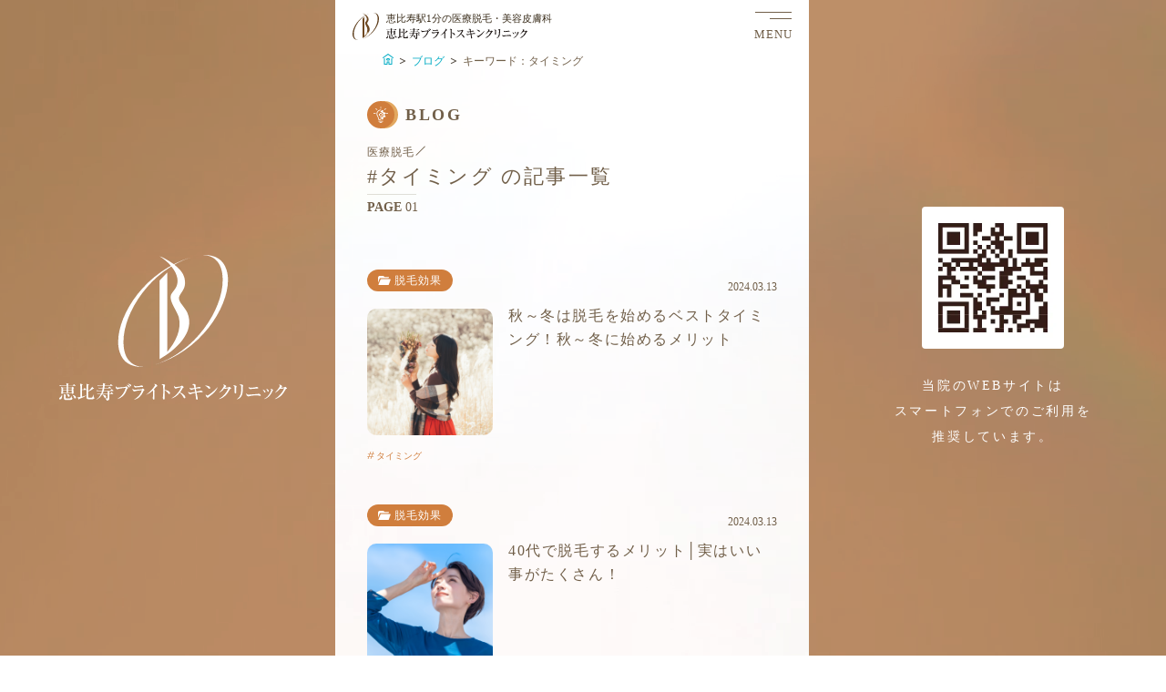

--- FILE ---
content_type: text/html; charset=UTF-8
request_url: https://bscebisu.com/blog/keyword/%E3%82%BF%E3%82%A4%E3%83%9F%E3%83%B3%E3%82%B0/
body_size: 11045
content:

<!DOCTYPE html>
<html lang="jp">
<head>
    <meta charset="UTF-8">
	<meta name="viewport" content="width=device-width,initial-scale=1.0,minimum-scale=1.0,maximum-scale=1.0,user-scalable=no">
    	<title>タイミングブログ｜恵比寿ブライトスキンクリニック</title>
	<meta name="description" content="タイミングに関するブログ記事の一覧です。恵比寿ブライトスキンクリニックは、恵比寿駅徒歩1分の医療脱毛・美容皮膚科クリニックです。" />

	<link rel="preconnect" href="https://fonts.googleapis.com">
	<link rel="preconnect" href="https://fonts.gstatic.com" crossorigin>
	<link href="https://fonts.googleapis.com/css2?family=Cormorant:wght@400;600;700&family=Libre+Caslon+Display?family=EB+Garamond&display=swap" rel="stylesheet">
	<link rel="stylesheet" href="/css/all.min.css?date=20241213-2" />
	

	<!-- Google Tag Manager -->
	<script>(function(w,d,s,l,i){w[l]=w[l]||[];w[l].push({'gtm.start':
	new Date().getTime(),event:'gtm.js'});var f=d.getElementsByTagName(s)[0],
	j=d.createElement(s),dl=l!='dataLayer'?'&l='+l:'';j.async=true;j.src=
	'https://www.googletagmanager.com/gtm.js?id='+i+dl;f.parentNode.insertBefore(j,f);
	})(window,document,'script','dataLayer','GTM-58F49Q2');</script>
	<!-- End Google Tag Manager -->

		<!-- Google Tag Manager -->
	<script>(function(w,d,s,l,i){w[l]=w[l]||[];w[l].push({'gtm.start':
	new Date().getTime(),event:'gtm.js'});var f=d.getElementsByTagName(s)[0],
	j=d.createElement(s),dl=l!='dataLayer'?'&l='+l:'';j.async=true;j.src=
	'https://www.googletagmanager.com/gtm.js?id='+i+dl;f.parentNode.insertBefore(j,f);
	})(window,document,'script','dataLayer','GTM-N36R5T2');</script>
	<!-- End Google Tag Manager -->

	<!-- Google Tag Manager -->
	<script>(function(w,d,s,l,i){w[l]=w[l]||[];w[l].push({'gtm.start':
	new Date().getTime(),event:'gtm.js'});var f=d.getElementsByTagName(s)[0],
	j=d.createElement(s),dl=l!='dataLayer'?'&l='+l:'';j.async=true;j.src=
	'https://www.googletagmanager.com/gtm.js?id='+i+dl;f.parentNode.insertBefore(j,f);
	})(window,document,'script','dataLayer','GTM-MBW6Q83P');</script>
	<!-- End Google Tag Manager -->

<link rel='dns-prefetch' href='//s.w.org' />
<link rel="alternate" type="application/rss+xml" title="恵比寿ブライトスキンクリニック &raquo; ブログ フィード" href="https://bscebisu.com/blog/feed/" />
		<script type="text/javascript">
			window._wpemojiSettings = {"baseUrl":"https:\/\/s.w.org\/images\/core\/emoji\/12.0.0-1\/72x72\/","ext":".png","svgUrl":"https:\/\/s.w.org\/images\/core\/emoji\/12.0.0-1\/svg\/","svgExt":".svg","source":{"concatemoji":"https:\/\/bscebisu.com\/wp-includes\/js\/wp-emoji-release.min.js?ver=5.4.1"}};
			/*! This file is auto-generated */
			!function(e,a,t){var r,n,o,i,p=a.createElement("canvas"),s=p.getContext&&p.getContext("2d");function c(e,t){var a=String.fromCharCode;s.clearRect(0,0,p.width,p.height),s.fillText(a.apply(this,e),0,0);var r=p.toDataURL();return s.clearRect(0,0,p.width,p.height),s.fillText(a.apply(this,t),0,0),r===p.toDataURL()}function l(e){if(!s||!s.fillText)return!1;switch(s.textBaseline="top",s.font="600 32px Arial",e){case"flag":return!c([127987,65039,8205,9895,65039],[127987,65039,8203,9895,65039])&&(!c([55356,56826,55356,56819],[55356,56826,8203,55356,56819])&&!c([55356,57332,56128,56423,56128,56418,56128,56421,56128,56430,56128,56423,56128,56447],[55356,57332,8203,56128,56423,8203,56128,56418,8203,56128,56421,8203,56128,56430,8203,56128,56423,8203,56128,56447]));case"emoji":return!c([55357,56424,55356,57342,8205,55358,56605,8205,55357,56424,55356,57340],[55357,56424,55356,57342,8203,55358,56605,8203,55357,56424,55356,57340])}return!1}function d(e){var t=a.createElement("script");t.src=e,t.defer=t.type="text/javascript",a.getElementsByTagName("head")[0].appendChild(t)}for(i=Array("flag","emoji"),t.supports={everything:!0,everythingExceptFlag:!0},o=0;o<i.length;o++)t.supports[i[o]]=l(i[o]),t.supports.everything=t.supports.everything&&t.supports[i[o]],"flag"!==i[o]&&(t.supports.everythingExceptFlag=t.supports.everythingExceptFlag&&t.supports[i[o]]);t.supports.everythingExceptFlag=t.supports.everythingExceptFlag&&!t.supports.flag,t.DOMReady=!1,t.readyCallback=function(){t.DOMReady=!0},t.supports.everything||(n=function(){t.readyCallback()},a.addEventListener?(a.addEventListener("DOMContentLoaded",n,!1),e.addEventListener("load",n,!1)):(e.attachEvent("onload",n),a.attachEvent("onreadystatechange",function(){"complete"===a.readyState&&t.readyCallback()})),(r=t.source||{}).concatemoji?d(r.concatemoji):r.wpemoji&&r.twemoji&&(d(r.twemoji),d(r.wpemoji)))}(window,document,window._wpemojiSettings);
		</script>
		<style type="text/css">
img.wp-smiley,
img.emoji {
	display: inline !important;
	border: none !important;
	box-shadow: none !important;
	height: 1em !important;
	width: 1em !important;
	margin: 0 .07em !important;
	vertical-align: -0.1em !important;
	background: none !important;
	padding: 0 !important;
}
</style>
	<link rel='stylesheet' id='wp-block-library-css'  href='https://bscebisu.com/wp-includes/css/dist/block-library/style.min.css?ver=5.4.1' type='text/css' media='all' />
<script type='text/javascript' src='https://bscebisu.com/wp-includes/js/jquery/jquery.js?ver=1.12.4-wp'></script>
<script type='text/javascript' src='https://bscebisu.com/wp-includes/js/jquery/jquery-migrate.min.js?ver=1.4.1'></script>
<link rel='https://api.w.org/' href='https://bscebisu.com/wp-json/' />
<link rel="EditURI" type="application/rsd+xml" title="RSD" href="https://bscebisu.com/xmlrpc.php?rsd" />
<link rel="wlwmanifest" type="application/wlwmanifest+xml" href="https://bscebisu.com/wp-includes/wlwmanifest.xml" /> 
<meta name="generator" content="WordPress 5.4.1" />
</head>

<body id="bloglist" class="blog">
	<!-- Google Tag Manager (noscript) -->
	<noscript><iframe src="https://www.googletagmanager.com/ns.html?id=GTM-58F49Q2"
	height="0" width="0" style="display:none;visibility:hidden"></iframe></noscript>
	<!-- End Google Tag Manager (noscript) -->

		<!-- Google Tag Manager (noscript) -->
	<noscript><iframe src="https://www.googletagmanager.com/ns.html?id=GTM-N36R5T2"
	height="0" width="0" style="display:none;visibility:hidden"></iframe></noscript>
	<!-- End Google Tag Manager (noscript) -->

	<!-- Google Tag Manager (noscript) -->
	<noscript><iframe src="https://www.googletagmanager.com/ns.html?id=GTM-MBW6Q83P"
	height="0" width="0" style="display:none;visibility:hidden"></iframe></noscript>
	<!-- End Google Tag Manager (noscript) -->
<div id="svgfile"></div>

<div class="pcView">
	<div class="pcBgFilter"></div>
	<video class="pcBgVideo" src="/img/common/pc/bg.mp4" autoplay loop muted playsinline></video>
	<div class="pcLeft">
		<svg class="img1"><use xlink:href='#pcmode_logo'></use></svg>
	</div>
	<div class="pcCenter"></div>
	<div class="pcRight">
		<div class="inner">
			<picture>
				<source srcset="/img/common/pcmode_qrcode.png.webp" type="image/webp">
				<img class="img1" src="/img/common/pcmode_qrcode.png" alt="QRコード">
			</picture>
			<p class="attention">当院のWEBサイトは<br>スマートフォンでのご利用を<br>推奨しています。</p>
		</div>
	</div>
</div>

<div class="bodyWrapper">
<main>
        		<div class="siteBg">
			<div class="bgFilter"></div>
			<video src="/img/common/pc/bg.mp4" autoplay loop muted playsinline></video>
		</div>
		<div class="siteBgTopFilter"></div>

<header>
<div id="bodyWrapper">

				<div class="headLine baseHead">
			<div class="wrapper">
				<a class="logo" href="/">
					<img class="logoIcon1" src="/img/svg/icons/logo1.svg">
					<svg class="logoIcon2"><use xlink:href='#logo2'></use></svg>
					<p class="logoText1">恵比寿駅1分の医療脱毛・美容皮膚科</p>
				</a>
				<label class="menu en" for="menuArea1">
					<span class="text">MENU</span>
				</label>
			</div><!-- /.wrapper -->
		</div>
		
</div>
	</header>

	<input type="checkbox" id="menuArea1" class="menuAreaCheck" autocomplete="off">
	<div class="menuArea">
		<div class="menuBg">
		</div>
		<nav class="menuWrapper">
			<video class="bgVideo" src="/img/common/pc/bg.mp4" autoplay loop muted playsinline></video>
			<div class="menuNav">
				<div class="snsGrp">
					<a class="btn btnInstagram" href="https://www.instagram.com/bsc_ebisu/" target="_blank"><svg><use xlink:href='#icon_instagram'></use></svg></a>
					<a class="btn btnTwitter" href="https://twitter.com/bsc_ebisu" target="_blank"><svg><use xlink:href='#icon_twitter'></use></svg></a>
					<a class="btn btnFacebook" href="https://www.facebook.com/%E6%81%B5%E6%AF%94%E5%AF%BF%E3%83%96%E3%83%A9%E3%82%A4%E3%83%88%E3%82%B9%E3%82%AD%E3%83%B3%E3%82%AF%E3%83%AA%E3%83%8B%E3%83%83%E3%82%AF-100200565112520/" target="_blank"><svg><use xlink:href='#icon_facebook'></use></svg></a>
				</div>
				<label class="close en" for="menuArea1"><svg><use xlink:href='#icon_close'></use></svg>CLOSE</label>
			</div>


			<div class="menuMain">
				<a class="btn btnReserve2" target="_blank" href="https://reservation.medical-force.com/c/56af7f995cfb495496bebc767e80dad9/reservations/new?menu_entrance_id=f2e59e6b-6540-442f-85a2-1b504ba79d53&_gl=1*jzm80r*_gcl_au*OTUwMTE5NjI4LjE3MjA0OTU2MTI.*_ga*MTEzMzUxNTgxMi4xNjU3NTg3MDcy*_ga_SK317FDC8H*MTcyNDA1ODM0NS40MDEuMS4xNzI0MDYxNjU4LjAuMC4w*_ga_G2GRER3HKV*MTcyNDA1ODM0NS4yNTguMS4xNzI0MDYxNjc0LjAuMC4w*_ga_2NF86QR9LZ*MTcyNDA1ODM0Ni4yNjQuMS4xNzI0MDYxNjc0LjM3LjAuMA..*_ga_RE7CY816P6*MTcyNDA1ODM0NS4zMDEuMS4xNzI0MDYxNjc0LjAuMC4w">
					<p class="contactHeat">カウンセリング無料予約</p>
					<svg class="icon1"><use xlink:href="#icon_btnmark1"></use></svg>
				</a>
				<a class="mensTextGrp" href="https://www.bscginza.com/" target="_blank">
					<p class="sexText mens">メンズ</p>
					<p class="mensText" >男性の方はこちらから<svg class="icon1"><use xlink:href='#icon_arrow_tr'></use></svg></p>
				</a>
				<div class="menuGrp">
					<div class="inner">
						<ul class="menuList">
							<li class="item"><a class="btnMenuLink" href="/"><span class="text1">恵比寿ブライトスキンクリニックTOP</span><svg class="icon1"><use xlink:href='#icon_btnmark1'></use></svg></a></li>
						</ul>
					</div>
				</div>

				<div class="menuGrp">
					<div class="menuBox">
						<input type="checkbox" id="menuList1head" class="menuListCheck">
						<label class="menuBoxHead" for="menuList1head">
							<span class="textGrp">
								<svg class="icon1"><use xlink:href='#icon_m_head'></use></svg>
								<span class="text1">医療脱毛</span>
							</span>
							<svg class="icon2"><use xlink:href='#icon_m_open'></use></svg>
						</label>
						<p class="menuHead"><svg class="icon"><use xlink:href='#icon_mark1'></use></svg><span class="text">プランと料金</span></p>
						<ul class="menuList">
							<li class="item"><a class="btnMenuLink" href="/medical-hair-removal/"><span class="text1">当院の医療脱毛</span><svg class="icon1"><use xlink:href='#icon_btnmark1'></use></svg></a></li>
							<li class="item"><a class="btnMenuLink" href="/medical-hair-removal/full-body/"><span class="text1">全身脱毛</span><svg class="icon1"><use xlink:href='#icon_btnmark1'></use></svg></a></li>
							<li class="item"><a class="btnMenuLink" href="/medical-hair-removal/vio/"><span class="text1">VIO脱毛</span><svg class="icon1"><use xlink:href='#icon_btnmark1'></use></svg></a></li>
							<li class="item"><a class="btnMenuLink" href="/medical-hair-removal/facial/"><span class="text1">顔脱毛</span><svg class="icon1"><use xlink:href='#icon_btnmark1'></use></svg></a></li>
							<li class="item"><a class="btnMenuLink" href="/medical-hair-removal/price/"><span class="text1">医療脱毛の料金・キャンペーン</span><svg class="icon1"><use xlink:href='#icon_btnmark1'></use></svg></a></li>
						</ul>

						<p class="menuHead"><svg class="icon"><use xlink:href='#icon_mark1'></use></svg><span class="text">医療脱毛の解説</span></p>
						<ul class="menuList">
							<li class="item"><a class="btnMenuLink" href="/medical-hair-removal/mechanism/"><span class="text1">医療脱毛の原理・仕組み</span><svg class="icon1"><use xlink:href='#icon_btnmark1'></use></svg></a></li>
							<li class="item"><a class="btnMenuLink" href="/medical-hair-removal/types-of-lasers/"><span class="text1">医療脱毛のレーザーの種類</span><svg class="icon1"><use xlink:href='#icon_btnmark1'></use></svg></a></li>
							<li class="item"><a class="btnMenuLink" href="/medical-hair-removal/amount-of-heat/"><span class="text1">医療脱毛の効果と照射熱量の関係</span><svg class="icon1"><use xlink:href='#icon_btnmark1'></use></svg></a></li>
							<li class="item"><a class="btnMenuLink" href="/medical-hair-removal/types-of-hair-removal/"><span class="text1">熱破壊式脱毛と蓄熱式脱毛の違い</span><svg class="icon1"><use xlink:href='#icon_btnmark1'></use></svg></a></li>
							<li class="item"><a class="btnMenuLink" href="/medical-hair-removal/hair-cycle/"><span class="text1">毛周期と適切な照射タイミング</span><svg class="icon1"><use xlink:href='#icon_btnmark1'></use></svg></a></li>
							<li class="item"><a class="btnMenuLink" href="/medical-hair-removal/risk/"><span class="text1">医療脱毛のリスク・副作用</span><svg class="icon1"><use xlink:href='#icon_btnmark1'></use></svg></a></li>
							<li class="item"><a class="btnMenuLink" href="/medical-hair-removal/sopranotitanium/"><span class="text1">ソプラノチタニウムの特徴と効果</span><svg class="icon1"><use xlink:href='#icon_btnmark1'></use></svg></a></li>
						</ul>

						<p class="menuHead"><svg class="icon"><use xlink:href='#icon_mark1'></use></svg><span class="text">こんなお悩みをお持ちの方も</span></p>
						<ul class="menuList">
							<li class="item"><a class="btnMenuLink" href="/medical-hair-removal/sensitiveskin/"><span class="text1">ニキビ・アトピー肌の方</span><svg class="icon1"><use xlink:href='#icon_btnmark1'></use></svg></a></li>
							<li class="item"><a class="btnMenuLink" href="/medical-hair-removal/hirsutism/"><span class="text1">多毛症</span><svg class="icon1"><use xlink:href='#icon_btnmark1'></use></svg></a></li>
							<li class="item"><a class="btnMenuLink" href="/medical-hair-removal/middleage/"><span class="text1">40代以上の方</span><svg class="icon1"><use xlink:href='#icon_btnmark1'></use></svg></a></li>
							<li class="item"><a class="btnMenuLink" href="/medical-hair-removal/chronicdisease/"><span class="text1">持病をお持ちの方</span><svg class="icon1"><use xlink:href='#icon_btnmark1'></use></svg></a></li>
							<li class="item"><a class="btnMenuLink" href="/medical-hair-removal/tannedskin/"><span class="text1">日焼けしている方</span><svg class="icon1"><use xlink:href='#icon_btnmark1'></use></svg></a></li>
							<li class="item"><a class="btnMenuLink" href="/medical-hair-removal/kids/"><span class="text1">キッズ脱毛</span><svg class="icon1"><use xlink:href='#icon_btnmark1'></use></svg></a></li>
						</ul>

					</div>

					<div class="menuBox">
						<input type="checkbox" id="menuList2head" class="menuListCheck">
						<label class="menuBoxHead" for="menuList2head">
							<span class="textGrp">
								<svg class="icon1"><use xlink:href='#icon_m_head'></use></svg>
								<span class="text1">美容皮膚科治療</span>
							</span>
							<svg class="icon2"><use xlink:href='#icon_m_open'></use></svg>
						</label>
						<ul class="menuList">
							<li class="item"><a class="btnMenuLink" href="/skincare/"><span class="text1">当院の美容皮膚科治療</span><svg class="icon1"><use xlink:href='#icon_btnmark1'></use></svg></a></li>
							<li class="item"><a class="btnMenuLink" href="/skincare/photofacial/"><span class="text1">フォトフェイシャル（IPL・光治療）</span><svg class="icon1"><use xlink:href='#icon_btnmark1'></use></svg></a></li>
							<li class="item"><a class="btnMenuLink" href="/skincare/lasertoning/"><span class="text1">レーザートーニング</span><svg class="icon1"><use xlink:href='#icon_btnmark1'></use></svg></a></li>
							<li class="item"><a class="btnMenuLink" href="/skincare/spectrapeel/"><span class="text1">スペクトラピール（ジェネシス治療）</span><svg class="icon1"><use xlink:href='#icon_btnmark1'></use></svg></a></li>
							<li class="item"><a class="btnMenuLink" href="/skincare/geneoplus/"><span class="text1">ジェネオプラス</span><svg class="icon1"><use xlink:href='#icon_btnmark1'></use></svg></a></li>
							<li class="item"><a class="btnMenuLink" href="/skincare/price/"><span class="text1">美容皮膚科治療の料金一覧</span><svg class="icon1"><use xlink:href='#icon_btnmark1'></use></svg></a></li>
						</ul>
					</div>

					<div class="menuBox">
						<input type="checkbox" id="menuList3head" class="menuListCheck">
						<label class="menuBoxHead" for="menuList3head">
							<span class="textGrp">
								<svg class="icon1"><use xlink:href='#icon_m_head'></use></svg>
								<span class="text1">当院のご案内</span>
							</span>
							<svg class="icon2"><use xlink:href='#icon_m_open'></use></svg>
						</label>
						<ul class="menuList">
							<li class="item"><a class="btnMenuLink" href="/clinic/"><span class="text1">当院のご紹介</span><svg class="icon1"><use xlink:href='#icon_btnmark1'></use></svg></a></li>
							<li class="item"><a class="btnMenuLink" href="/reserve/"><span class="text1">ご予約について</span><svg class="icon1"><use xlink:href='#icon_btnmark1'></use></svg></a></li>
							<li class="item"><a class="btnMenuLink" href=" /qa/"><span class="text1">よくあるご質問</span><svg class="icon1"><use xlink:href='#icon_btnmark1'></use></svg></a></li>
							<li class="item"><a class="btnMenuLink" href=" /clinic/access/"><span class="text1">アクセス</span><svg class="icon1"><use xlink:href='#icon_btnmark1'></use></svg></a></li>
							<li class="item"><a class="btnMenuLink" href="/inquiry/?branch=ebisu"><span class="text1">お問い合わせ</span><svg class="icon1"><use xlink:href='#icon_btnmark1'></use></svg></a></li>
							<li class="item"><a class="btnMenuLink" href="/news/"><span class="text1">お知らせ</span><svg class="icon1"><use xlink:href='#icon_btnmark1'></use></svg></a></li>
						</ul>
					</div>
				</div>
				<div class="menuGrp">
					<div class="inner">
						<ul class="menuList">
							<li class="item"><a class="btnMenuLink" href="/blog/"><span class="text1">BLOG</span><svg class="icon1"><use xlink:href='#icon_btnmark1'></use></svg></a></li>
						</ul>
					</div>
				</div>

				<div class="footArea">
					<div class="inner">
						<a class="btnEachClinic" href="https://www.bscginza.com/" target="_blank">
							<picture>
								<source srcset="/img/eachclinic/pic3.jpg.webp" type="image/webp">
								<img class="pic" src="/img/eachclinic/pic3.jpg" alt="銀座院（男性専用）のご案内">
							</picture>
							<span class="btnText">銀座院（男性専用）のご案内<svg class="icon1"><use xlink:href='#icon_arrow_tr'></use></svg></span>
						</a>

						<ul class="textLinkList">
							<li class="item"><a class="text1" href="/privacy/">プライバシーポリシー</a></li>
							<li class="item"><a class="text1" href="/recruit/">採用情報</a></li>
						</ul>

					</div>
				</div>
			</div>



			<div class="closeArea">
				<label class="close en" for="menuArea1"><svg><use xlink:href='#icon_close'></use></svg>CLOSE</label>
			</div>
		</nav>
	</div>

	<div class="pageSubarea">
		<p class="pageSubtext">you benefit beautiful, skin without any pain</p>
		<div class="snsLink">
			<a class="icon icon_instagram" href="https://www.instagram.com/bsc_ebisu/" target="_blank"><svg><use xlink:href='#icon_instagram'></use></svg></a>
			<a class="icon icon_twitter" href="https://twitter.com/bsc_ebisu" target="_blank"><svg><use xlink:href='#icon_twitter'></use></svg></a>
			<a class="icon icon_facebook" href="https://www.facebook.com/%E6%81%B5%E6%AF%94%E5%AF%BF%E3%83%96%E3%83%A9%E3%82%A4%E3%83%88%E3%82%B9%E3%82%AD%E3%83%B3%E3%82%AF%E3%83%AA%E3%83%8B%E3%83%83%E3%82%AF-100200565112520/" target="_blank"><svg><use xlink:href='#icon_facebook'></use></svg></a>
		</div>
	</div>



        <section id="secTop" class="sec">
            <div class="wrapper ani aniFadeDown">
<div class="breadcrumb2">
    <div class="inner">
<!-- Breadcrumb NavXT 7.2.0 -->
<span property="itemListElement" typeof="ListItem"><a property="item" typeof="WebPage" title="Go to 恵比寿ブライトスキンクリニック." href="https://bscebisu.com" class="home" ><span class="icon_home" property="name"></span></a><meta property="position" content="1"></span><span class="separator"></span><span property="itemListElement" typeof="ListItem"><a property="item" typeof="WebPage" title="ブログへ移動する" href="https://bscebisu.com/blog/" class="archive post-blog-archive" ><span property="name">ブログ</span></a><meta property="position" content="2"></span><span class="separator"></span><span property="itemListElement" typeof="ListItem"><span property="name" class="archive taxonomy keyword current-item">キーワード：タイミング</span><meta property="url" content="https://bscebisu.com/blog/keyword/%e3%82%bf%e3%82%a4%e3%83%9f%e3%83%b3%e3%82%b0/"><meta property="position" content="3"></span>    </div>
</div>
                <p class="blogPageHead ani aniFadeRight2">
                    <span class="icon1">
                        <span class="bg1"><svg><use xlink:href='#icon_blog'></use></svg></span>
                        <span class="bg2"></span>
                    </span>
                    <span class="text1 en">BLOG</span>
                </p>
                <p class="blogPageHead2 ani aniFadeRight2">医療脱毛</p>
                <h1 class="blogPageHead3 ani aniFadeRight2"><span class="tag">#タイミング</span> の記事一覧</h1>
                <p class="blogPageNum ani aniFadeRight2"><span class="text1 en">PAGE</span><span class="text2 en2">01</span></p>

            </div><!-- /.wrapper -->
        </section><!-- /#secTop -->


        <section id="sec1" class="sec">
            <div class="wrapper ani aniFadeDown">






                    <ul class="blogList2">

                        <li class="item">
                    <ul class="categoryList2">
        <li class="item">
            <a class="btnCategory" href="https://bscebisu.com/blog/class/%e5%8c%bb%e7%99%82%e8%84%b1%e6%af%9b/%e8%84%b1%e6%af%9b%e5%8a%b9%e6%9e%9c/">
                <svg class="icon1"><use xlink:href='#icon_folder'></use></svg>
                <span class="text2">脱毛効果</span>
            </a>
        </li>
                        </ul>


                            <p class="date en2">2024.03.13</p>


                            <div class="blogContent">
                                <a class="blogPic" href="https://bscebisu.com/blog/631/">
                                                                        <img src="https://bscebisu.com/wp-content/uploads/2023/12/63-312x312.png" class="attachment-thumbnail size-thumbnail wp-post-image" alt="" srcset="https://bscebisu.com/wp-content/uploads/2023/12/63-312x312.png 312w, https://bscebisu.com/wp-content/uploads/2023/12/63-646x646.png 646w, https://bscebisu.com/wp-content/uploads/2023/12/63-1024x1024.png 1024w, https://bscebisu.com/wp-content/uploads/2023/12/63-768x768.png 768w, https://bscebisu.com/wp-content/uploads/2023/12/63.png 1080w" sizes="(max-width: 312px) 100vw, 312px" />                                                                    </a>
                                <a class="blogListHead" href="https://bscebisu.com/blog/631/">
                                    <h3 class="blogHead">秋～冬は脱毛を始めるベストタイミング！秋～冬に始めるメリット</h3>
                                </a>
                            </div>

                    <ul class="wordList small">
        <li class="item"><a class="gothic" href="https://bscebisu.com/blog/keyword/%e3%82%bf%e3%82%a4%e3%83%9f%e3%83%b3%e3%82%b0/">タイミング</a></li>
                        </ul>

                        </li>

                        <li class="item">
                    <ul class="categoryList2">
        <li class="item">
            <a class="btnCategory" href="https://bscebisu.com/blog/class/%e5%8c%bb%e7%99%82%e8%84%b1%e6%af%9b/%e8%84%b1%e6%af%9b%e5%8a%b9%e6%9e%9c/">
                <svg class="icon1"><use xlink:href='#icon_folder'></use></svg>
                <span class="text2">脱毛効果</span>
            </a>
        </li>
                        </ul>


                            <p class="date en2">2024.03.13</p>


                            <div class="blogContent">
                                <a class="blogPic" href="https://bscebisu.com/blog/637/">
                                                                        <img src="https://bscebisu.com/wp-content/uploads/2023/12/5-312x312.png" class="attachment-thumbnail size-thumbnail wp-post-image" alt="" srcset="https://bscebisu.com/wp-content/uploads/2023/12/5-312x312.png 312w, https://bscebisu.com/wp-content/uploads/2023/12/5-646x646.png 646w, https://bscebisu.com/wp-content/uploads/2023/12/5-1024x1024.png 1024w, https://bscebisu.com/wp-content/uploads/2023/12/5-768x768.png 768w, https://bscebisu.com/wp-content/uploads/2023/12/5.png 1080w" sizes="(max-width: 312px) 100vw, 312px" />                                                                    </a>
                                <a class="blogListHead" href="https://bscebisu.com/blog/637/">
                                    <h3 class="blogHead">40代で脱毛するメリット│実はいい事がたくさん！</h3>
                                </a>
                            </div>

                    <ul class="wordList small">
        <li class="item"><a class="gothic" href="https://bscebisu.com/blog/keyword/%e3%82%bf%e3%82%a4%e3%83%9f%e3%83%b3%e3%82%b0/">タイミング</a></li>
        <li class="item"><a class="gothic" href="https://bscebisu.com/blog/keyword/%e4%bb%8b%e8%ad%b7%e8%84%b1%e6%af%9b/">介護脱毛</a></li>
        <li class="item"><a class="gothic" href="https://bscebisu.com/blog/keyword/vio%e8%84%b1%e6%af%9b/">VIO脱毛</a></li>
                        </ul>

                        </li>

                        <li class="item">
                    <ul class="categoryList2">
        <li class="item">
            <a class="btnCategory" href="https://bscebisu.com/blog/class/%e5%8c%bb%e7%99%82%e8%84%b1%e6%af%9b/%e8%84%b1%e6%af%9b%e5%8a%b9%e6%9e%9c/">
                <svg class="icon1"><use xlink:href='#icon_folder'></use></svg>
                <span class="text2">脱毛効果</span>
            </a>
        </li>
                        </ul>


                            <p class="date en2">2024.03.13</p>


                            <div class="blogContent">
                                <a class="blogPic" href="https://bscebisu.com/blog/587/">
                                                                        <img src="https://bscebisu.com/wp-content/uploads/2023/07/113-312x312.png" class="attachment-thumbnail size-thumbnail wp-post-image" alt="" srcset="https://bscebisu.com/wp-content/uploads/2023/07/113-312x312.png 312w, https://bscebisu.com/wp-content/uploads/2023/07/113-646x646.png 646w, https://bscebisu.com/wp-content/uploads/2023/07/113-1024x1024.png 1024w, https://bscebisu.com/wp-content/uploads/2023/07/113-768x768.png 768w, https://bscebisu.com/wp-content/uploads/2023/07/113.png 1080w" sizes="(max-width: 312px) 100vw, 312px" />                                                                    </a>
                                <a class="blogListHead" href="https://bscebisu.com/blog/587/">
                                    <h3 class="blogHead">夏本番!!今こそ医療脱毛を始めませんか？</h3>
                                </a>
                            </div>

                    <ul class="wordList small">
        <li class="item"><a class="gothic" href="https://bscebisu.com/blog/keyword/%e3%82%bf%e3%82%a4%e3%83%9f%e3%83%b3%e3%82%b0/">タイミング</a></li>
        <li class="item"><a class="gothic" href="https://bscebisu.com/blog/keyword/%e5%8c%bb%e7%99%82%e8%84%b1%e6%af%9b/">医療脱毛</a></li>
                        </ul>

                        </li>

                        <li class="item">
                    <ul class="categoryList2">
        <li class="item">
            <a class="btnCategory" href="https://bscebisu.com/blog/class/%e5%bd%93%e9%99%a2%e3%81%ab%e3%81%a4%e3%81%84%e3%81%a6/">
                <svg class="icon1"><use xlink:href='#icon_folder'></use></svg>
                <span class="text2">当院について</span>
            </a>
        </li>
                        </ul>


                            <p class="date en2">2024.03.13</p>


                            <div class="blogContent">
                                <a class="blogPic" href="https://bscebisu.com/blog/559/">
                                                                        <img src="https://bscebisu.com/wp-content/uploads/2023/06/95-312x312.png" class="attachment-thumbnail size-thumbnail wp-post-image" alt="" srcset="https://bscebisu.com/wp-content/uploads/2023/06/95-312x312.png 312w, https://bscebisu.com/wp-content/uploads/2023/06/95-646x646.png 646w, https://bscebisu.com/wp-content/uploads/2023/06/95-1024x1024.png 1024w, https://bscebisu.com/wp-content/uploads/2023/06/95-768x768.png 768w, https://bscebisu.com/wp-content/uploads/2023/06/95.png 1080w" sizes="(max-width: 312px) 100vw, 312px" />                                                                    </a>
                                <a class="blogListHead" href="https://bscebisu.com/blog/559/">
                                    <h3 class="blogHead">当日施術の場合の当日の流れや注意点</h3>
                                </a>
                            </div>

                    <ul class="wordList small">
        <li class="item"><a class="gothic" href="https://bscebisu.com/blog/keyword/%e3%82%bf%e3%82%a4%e3%83%9f%e3%83%b3%e3%82%b0/">タイミング</a></li>
        <li class="item"><a class="gothic" href="https://bscebisu.com/blog/keyword/%e8%84%b1%e6%af%9b%e5%89%8d/">脱毛前</a></li>
                        </ul>

                        </li>

                        <li class="item">
                    <ul class="categoryList2">
        <li class="item">
            <a class="btnCategory" href="https://bscebisu.com/blog/class/%e5%8c%bb%e7%99%82%e8%84%b1%e6%af%9b/%e5%85%a8%e8%ba%ab%e8%84%b1%e6%af%9b/">
                <svg class="icon1"><use xlink:href='#icon_folder'></use></svg>
                <span class="text2">全身脱毛</span>
            </a>
        </li>
        <li class="item">
            <a class="btnCategory" href="https://bscebisu.com/blog/class/%e5%8c%bb%e7%99%82%e8%84%b1%e6%af%9b/%e8%84%b1%e6%af%9b%e5%8a%b9%e6%9e%9c/">
                <svg class="icon1"><use xlink:href='#icon_folder'></use></svg>
                <span class="text2">脱毛効果</span>
            </a>
        </li>
                        </ul>


                            <p class="date en2">2024.03.13</p>


                            <div class="blogContent">
                                <a class="blogPic" href="https://bscebisu.com/blog/552/">
                                                                        <img src="https://bscebisu.com/wp-content/uploads/2023/05/fd55cab331992634a4ad82469377330d-312x312.png" class="attachment-thumbnail size-thumbnail wp-post-image" alt="" srcset="https://bscebisu.com/wp-content/uploads/2023/05/fd55cab331992634a4ad82469377330d-312x312.png 312w, https://bscebisu.com/wp-content/uploads/2023/05/fd55cab331992634a4ad82469377330d-646x646.png 646w, https://bscebisu.com/wp-content/uploads/2023/05/fd55cab331992634a4ad82469377330d-1024x1024.png 1024w, https://bscebisu.com/wp-content/uploads/2023/05/fd55cab331992634a4ad82469377330d-768x768.png 768w, https://bscebisu.com/wp-content/uploads/2023/05/fd55cab331992634a4ad82469377330d.png 1080w" sizes="(max-width: 312px) 100vw, 312px" />                                                                    </a>
                                <a class="blogListHead" href="https://bscebisu.com/blog/552/">
                                    <h3 class="blogHead">脱毛前の自己処理の正しいタイミングは？部位別の剃り方もご紹介します</h3>
                                </a>
                            </div>

                    <ul class="wordList small">
        <li class="item"><a class="gothic" href="https://bscebisu.com/blog/keyword/%e3%82%bf%e3%82%a4%e3%83%9f%e3%83%b3%e3%82%b0/">タイミング</a></li>
        <li class="item"><a class="gothic" href="https://bscebisu.com/blog/keyword/%e8%87%aa%e5%b7%b1%e5%87%a6%e7%90%86/">自己処理</a></li>
                        </ul>

                        </li>

                        <li class="item">
                    <ul class="categoryList2">
        <li class="item">
            <a class="btnCategory" href="https://bscebisu.com/blog/class/%e5%8c%bb%e7%99%82%e8%84%b1%e6%af%9b/%e5%85%a8%e8%ba%ab%e8%84%b1%e6%af%9b/">
                <svg class="icon1"><use xlink:href='#icon_folder'></use></svg>
                <span class="text2">全身脱毛</span>
            </a>
        </li>
                        </ul>


                            <p class="date en2">2024.02.29</p>


                            <div class="blogContent">
                                <a class="blogPic" href="https://bscebisu.com/blog/353/">
                                                                        <img src="https://bscebisu.com/wp-content/uploads/2022/08/026e1b5df02820d84fde1dad646e7120-312x312.png" class="attachment-thumbnail size-thumbnail wp-post-image" alt="" srcset="https://bscebisu.com/wp-content/uploads/2022/08/026e1b5df02820d84fde1dad646e7120-312x312.png 312w, https://bscebisu.com/wp-content/uploads/2022/08/026e1b5df02820d84fde1dad646e7120-646x646.png 646w, https://bscebisu.com/wp-content/uploads/2022/08/026e1b5df02820d84fde1dad646e7120-1024x1024.png 1024w, https://bscebisu.com/wp-content/uploads/2022/08/026e1b5df02820d84fde1dad646e7120-768x768.png 768w, https://bscebisu.com/wp-content/uploads/2022/08/026e1b5df02820d84fde1dad646e7120.png 1080w" sizes="(max-width: 312px) 100vw, 312px" />                                                                    </a>
                                <a class="blogListHead" href="https://bscebisu.com/blog/353/">
                                    <h3 class="blogHead">【医師監修】ブライダル脱毛って？人気の部位や始めるタイミングについて</h3>
                                </a>
                            </div>

                    <ul class="wordList small">
        <li class="item"><a class="gothic" href="https://bscebisu.com/blog/keyword/%e3%82%bf%e3%82%a4%e3%83%9f%e3%83%b3%e3%82%b0/">タイミング</a></li>
        <li class="item"><a class="gothic" href="https://bscebisu.com/blog/keyword/%e7%be%8e%e8%82%8c/">美肌</a></li>
        <li class="item"><a class="gothic" href="https://bscebisu.com/blog/keyword/%e9%a1%94%e8%84%b1%e6%af%9b/">顔脱毛</a></li>
                        </ul>

                        </li>

                        <li class="item">
                    <ul class="categoryList2">
        <li class="item">
            <a class="btnCategory" href="https://bscebisu.com/blog/class/%e5%8c%bb%e7%99%82%e8%84%b1%e6%af%9b/%e8%84%b1%e6%af%9b%e5%8a%b9%e6%9e%9c/">
                <svg class="icon1"><use xlink:href='#icon_folder'></use></svg>
                <span class="text2">脱毛効果</span>
            </a>
        </li>
                        </ul>


                            <p class="date en2">2024.02.29</p>


                            <div class="blogContent">
                                <a class="blogPic" href="https://bscebisu.com/blog/240/">
                                                                        <img src="https://bscebisu.com/wp-content/uploads/2022/03/9c5d9b84fb72ed6510bc4896775f23e4-312x312.png" class="attachment-thumbnail size-thumbnail wp-post-image" alt="" srcset="https://bscebisu.com/wp-content/uploads/2022/03/9c5d9b84fb72ed6510bc4896775f23e4-312x312.png 312w, https://bscebisu.com/wp-content/uploads/2022/03/9c5d9b84fb72ed6510bc4896775f23e4-646x646.png 646w, https://bscebisu.com/wp-content/uploads/2022/03/9c5d9b84fb72ed6510bc4896775f23e4-1024x1024.png 1024w, https://bscebisu.com/wp-content/uploads/2022/03/9c5d9b84fb72ed6510bc4896775f23e4-768x768.png 768w, https://bscebisu.com/wp-content/uploads/2022/03/9c5d9b84fb72ed6510bc4896775f23e4.png 1080w" sizes="(max-width: 312px) 100vw, 312px" />                                                                    </a>
                                <a class="blogListHead" href="https://bscebisu.com/blog/240/">
                                    <h3 class="blogHead">脱毛効果をより高めるために押さえるべき4つのポイントとは？</h3>
                                </a>
                            </div>

                    <ul class="wordList small">
        <li class="item"><a class="gothic" href="https://bscebisu.com/blog/keyword/%e3%82%bf%e3%82%a4%e3%83%9f%e3%83%b3%e3%82%b0/">タイミング</a></li>
        <li class="item"><a class="gothic" href="https://bscebisu.com/blog/keyword/%e3%83%ac%e3%83%bc%e3%82%b6%e3%83%bc/">レーザー</a></li>
        <li class="item"><a class="gothic" href="https://bscebisu.com/blog/keyword/%e8%84%b1%e6%af%9b%e5%89%8d/">脱毛前</a></li>
        <li class="item"><a class="gothic" href="https://bscebisu.com/blog/keyword/%e8%84%b1%e6%af%9b%e5%8a%b9%e6%9e%9c/">脱毛効果</a></li>
        <li class="item"><a class="gothic" href="https://bscebisu.com/blog/keyword/%e8%87%aa%e5%b7%b1%e5%87%a6%e7%90%86/">自己処理</a></li>
                        </ul>

                        </li>
					</ul>


<nav class="navigation pagination" role="navigation">
    <div class="nav-links en2">
<span class="prev page-numbers">Prev</span><span aria-current="page" class="page-numbers current">1</span><span class="next page-numbers">Next</span>    </div>
</nav>

            </div><!-- /.wrapper -->
        </section><!-- /#sec1 -->


        <section id="" class="sec secCategory">
            <div class="wrapper ani aniFadeDown">
                <div class="secLayout">
                    <h2 class="head1"><svg class="icon"><use xlink:href='#icon_mark1'></use></svg><span class="text en">Category</span><span class="subText">カテゴリー</span></h2>
                </div>


<div class="categoryList">
    <a class="btnCategory2" href="https://bscebisu.com/blog/class/%e5%8c%bb%e7%99%82%e8%84%b1%e6%af%9b/">
        <svg class="icon1"><use xlink:href='#icon_folder'></use></svg>
        <span class="text2">医療脱毛</span>
        <svg class="icon2"><use xlink:href='#icon_btnmark1'></use></svg>
    </a>
<div class="categoryList2">
    <a class="btnCategory3" href="https://bscebisu.com/blog/class/%e5%8c%bb%e7%99%82%e8%84%b1%e6%af%9b/%e9%a1%94%e8%84%b1%e6%af%9b/">
        <svg class="icon1"><use xlink:href='#icon_folder'></use></svg>
        <span class="text2">顔脱毛</span>
        <svg class="icon2"><use xlink:href='#icon_btnmark1'></use></svg>
    </a>
    <a class="btnCategory3" href="https://bscebisu.com/blog/class/%e5%8c%bb%e7%99%82%e8%84%b1%e6%af%9b/%e8%84%b1%e6%af%9b%e6%a9%9f/">
        <svg class="icon1"><use xlink:href='#icon_folder'></use></svg>
        <span class="text2">脱毛機</span>
        <svg class="icon2"><use xlink:href='#icon_btnmark1'></use></svg>
    </a>
    <a class="btnCategory3" href="https://bscebisu.com/blog/class/%e5%8c%bb%e7%99%82%e8%84%b1%e6%af%9b/%e8%84%b1%e6%af%9b%e5%8a%b9%e6%9e%9c/">
        <svg class="icon1"><use xlink:href='#icon_folder'></use></svg>
        <span class="text2">脱毛効果</span>
        <svg class="icon2"><use xlink:href='#icon_btnmark1'></use></svg>
    </a>
    <a class="btnCategory3" href="https://bscebisu.com/blog/class/%e5%8c%bb%e7%99%82%e8%84%b1%e6%af%9b/%e8%84%b1%e6%af%9b%e3%81%ae%e7%97%9b%e3%81%bf/">
        <svg class="icon1"><use xlink:href='#icon_folder'></use></svg>
        <span class="text2">脱毛の痛み</span>
        <svg class="icon2"><use xlink:href='#icon_btnmark1'></use></svg>
    </a>
    <a class="btnCategory3" href="https://bscebisu.com/blog/class/%e5%8c%bb%e7%99%82%e8%84%b1%e6%af%9b/%e5%8c%bb%e7%99%82%e8%84%b1%e6%af%9b%e3%81%ae%e3%83%aa%e3%82%b9%e3%82%af%e5%89%af%e4%bd%9c%e7%94%a8/">
        <svg class="icon1"><use xlink:href='#icon_folder'></use></svg>
        <span class="text2">医療脱毛のリスク副作用</span>
        <svg class="icon2"><use xlink:href='#icon_btnmark1'></use></svg>
    </a>
    <a class="btnCategory3" href="https://bscebisu.com/blog/class/%e5%8c%bb%e7%99%82%e8%84%b1%e6%af%9b/%e5%85%a8%e8%ba%ab%e8%84%b1%e6%af%9b/">
        <svg class="icon1"><use xlink:href='#icon_folder'></use></svg>
        <span class="text2">全身脱毛</span>
        <svg class="icon2"><use xlink:href='#icon_btnmark1'></use></svg>
    </a>
    <a class="btnCategory3" href="https://bscebisu.com/blog/class/%e5%8c%bb%e7%99%82%e8%84%b1%e6%af%9b/%e4%bb%8b%e8%ad%b7%e8%84%b1%e6%af%9b/">
        <svg class="icon1"><use xlink:href='#icon_folder'></use></svg>
        <span class="text2">介護脱毛</span>
        <svg class="icon2"><use xlink:href='#icon_btnmark1'></use></svg>
    </a>
    <a class="btnCategory3" href="https://bscebisu.com/blog/class/%e5%8c%bb%e7%99%82%e8%84%b1%e6%af%9b/%e3%82%ad%e3%83%a3%e3%83%b3%e3%83%9a%e3%83%bc%e3%83%b3/">
        <svg class="icon1"><use xlink:href='#icon_folder'></use></svg>
        <span class="text2">キャンペーン</span>
        <svg class="icon2"><use xlink:href='#icon_btnmark1'></use></svg>
    </a>
    <a class="btnCategory3" href="https://bscebisu.com/blog/class/%e5%8c%bb%e7%99%82%e8%84%b1%e6%af%9b/%e3%82%ad%e3%83%83%e3%82%ba%e8%84%b1%e6%af%9b/">
        <svg class="icon1"><use xlink:href='#icon_folder'></use></svg>
        <span class="text2">キッズ脱毛</span>
        <svg class="icon2"><use xlink:href='#icon_btnmark1'></use></svg>
    </a>
    <a class="btnCategory3" href="https://bscebisu.com/blog/class/%e5%8c%bb%e7%99%82%e8%84%b1%e6%af%9b/vio%e8%84%b1%e6%af%9b/">
        <svg class="icon1"><use xlink:href='#icon_folder'></use></svg>
        <span class="text2">VIO脱毛</span>
        <svg class="icon2"><use xlink:href='#icon_btnmark1'></use></svg>
    </a>
</div>
</div>
<div class="categoryList">
    <a class="btnCategory2" href="https://bscebisu.com/blog/class/%e5%bd%93%e9%99%a2%e3%81%ab%e3%81%a4%e3%81%84%e3%81%a6/">
        <svg class="icon1"><use xlink:href='#icon_folder'></use></svg>
        <span class="text2">当院について</span>
        <svg class="icon2"><use xlink:href='#icon_btnmark1'></use></svg>
    </a>
</div>
<div class="categoryList">
    <a class="btnCategory2" href="https://bscebisu.com/blog/class/%e7%be%8e%e5%ae%b9%e7%9a%ae%e8%86%9a%e7%a7%91%e6%b2%bb%e7%99%82/">
        <svg class="icon1"><use xlink:href='#icon_folder'></use></svg>
        <span class="text2">美容皮膚科治療</span>
        <svg class="icon2"><use xlink:href='#icon_btnmark1'></use></svg>
    </a>
</div>
            </div><!-- /.wrapper -->
        </section><!-- /.sec -->



        <section id="" class="sec secKeyword">
            <div class="wrapper ani aniFadeDown">
                <div class="secLayout">
                    <h2 class="head1"><svg class="icon"><use xlink:href='#icon_mark1'></use></svg><span class="text en">Keyword</span><span class="subText">人気ワード</span></h2>
                </div>

<ul class="wordList large">
    <li class="item">
        <a class="gothic" href="https://bscebisu.com/blog/keyword/%e3%82%ab%e3%82%a6%e3%83%b3%e3%82%bb%e3%83%aa%e3%83%b3%e3%82%b0/">カウンセリング</a>
    </li>
    <li class="item">
        <a class="gothic" href="https://bscebisu.com/blog/keyword/%e3%82%b9%e3%83%86%e3%83%ad%e3%82%a4%e3%83%89/">ステロイド</a>
    </li>
    <li class="item">
        <a class="gothic" href="https://bscebisu.com/blog/keyword/%e3%82%bd%e3%83%97%e3%83%a9%e3%83%8e%e3%82%a2%e3%82%a4%e3%82%b9%e3%83%97%e3%83%a9%e3%83%81%e3%83%8a%e3%83%a0/">ソプラノアイスプラチナム</a>
    </li>
    <li class="item">
        <a class="gothic" href="https://bscebisu.com/blog/keyword/%e3%83%ac%e3%83%bc%e3%82%b6%e3%83%bc%e8%84%b1%e6%af%9b/">レーザー脱毛</a>
    </li>
    <li class="item">
        <a class="gothic" href="https://bscebisu.com/blog/keyword/%e3%83%ac%e3%83%81%e3%83%8e%e3%83%bc%e3%83%ab/">レチノール</a>
    </li>
</ul>
            </div><!-- /.wrapper -->
        </section><!-- /.sec -->


        <section id="" class="sec secPopular">
            <div class="wrapper ani aniFadeDown">
                <div class="secLayout">
                    <h2 class="head1"><svg class="icon"><use xlink:href='#icon_mark1'></use></svg><span class="text en">Hot</span><span class="subText">人気記事TOP5</span></h2>
                </div>






    
    <ul class="blogList">
                            
        
                                    
                                <li class="item">

                                <a class="blogListHead" href="https://bscebisu.com/blog/433/">
                    <svg class="blogMark"><use xlink:href="#icon_btnmark1"></use></svg>
                    <h3 class="blogHead">恵比寿ブライトスキンクリニックの口コミ・評判まとめ</h3>
                </a>


                                                                                                            <ul class="wordList">
                                                                <li class="item"><a class="gothic" href="https://bscebisu.com/blog/keyword/%e4%bd%93%e9%a8%93%e8%ab%87/">体験談</a></li>
                                                                <li class="item"><a class="gothic" href="https://bscebisu.com/blog/keyword/%e5%bd%93%e9%99%a2%e3%81%ae%e7%89%b9%e5%be%b4/">当院の特徴</a></li>
                                                                <li class="item"><a class="gothic" href="https://bscebisu.com/blog/keyword/%e7%97%9b%e3%81%bf/">痛み</a></li>
                                                            </ul>
                                    

                                <a class="blogPic" href="https://bscebisu.com/blog/433/">

                                                                <div class="numArea">
                            <svg class="icon"><use xlink:href="#num_area"></use></svg>
                            <span class="num en2">1</span>
                        </div>
                                                                
                                        <img src="https://bscebisu.com/wp-content/uploads/2022/12/eb61bc82c655b7c0af45fee710c94729.png" class="attachment-full size-full wp-post-image" alt="" srcset="https://bscebisu.com/wp-content/uploads/2022/12/eb61bc82c655b7c0af45fee710c94729.png 1080w, https://bscebisu.com/wp-content/uploads/2022/12/eb61bc82c655b7c0af45fee710c94729-646x646.png 646w, https://bscebisu.com/wp-content/uploads/2022/12/eb61bc82c655b7c0af45fee710c94729-1024x1024.png 1024w, https://bscebisu.com/wp-content/uploads/2022/12/eb61bc82c655b7c0af45fee710c94729-312x312.png 312w, https://bscebisu.com/wp-content/uploads/2022/12/eb61bc82c655b7c0af45fee710c94729-768x768.png 768w" sizes="(max-width: 1080px) 100vw, 1080px" />                                    </a>

                                <p class="date en2">2024.02.29</p>


                </li>
                

                                                
        
                                    
                                <li class="item">

                                <a class="blogListHead" href="https://bscebisu.com/blog/395/">
                    <svg class="blogMark"><use xlink:href="#icon_btnmark1"></use></svg>
                    <h3 class="blogHead">【初回限定】2部位まで選べる医療脱毛トライアルキャンペーンのお知らせ</h3>
                </a>


                                                                                                            <ul class="wordList">
                                                                <li class="item"><a class="gothic" href="https://bscebisu.com/blog/keyword/%e3%82%ad%e3%83%a3%e3%83%b3%e3%83%9a%e3%83%bc%e3%83%b3/">キャンペーン</a></li>
                                                                <li class="item"><a class="gothic" href="https://bscebisu.com/blog/keyword/%e5%8c%bb%e7%99%82%e8%84%b1%e6%af%9b/">医療脱毛</a></li>
                                                            </ul>
                                    

                                <a class="blogPic" href="https://bscebisu.com/blog/395/">

                                                                <div class="numArea">
                            <svg class="icon"><use xlink:href="#num_area"></use></svg>
                            <span class="num en2">2</span>
                        </div>
                                                                
                                        <img src="https://bscebisu.com/wp-content/uploads/2022/10/58.png" class="attachment-full size-full wp-post-image" alt="" srcset="https://bscebisu.com/wp-content/uploads/2022/10/58.png 1080w, https://bscebisu.com/wp-content/uploads/2022/10/58-646x646.png 646w, https://bscebisu.com/wp-content/uploads/2022/10/58-1024x1024.png 1024w, https://bscebisu.com/wp-content/uploads/2022/10/58-312x312.png 312w, https://bscebisu.com/wp-content/uploads/2022/10/58-768x768.png 768w" sizes="(max-width: 1080px) 100vw, 1080px" />                                    </a>

                                <p class="date en2">2024.02.29</p>


                </li>
                

                                                
        
                                    
                                <li class="item">

                                <a class="blogListHead" href="https://bscebisu.com/blog/346/">
                    <svg class="blogMark"><use xlink:href="#icon_btnmark1"></use></svg>
                    <h3 class="blogHead">【医師監修】顔や口周りの「産毛」の脱毛には何回必要？効果的な脱毛方法とは</h3>
                </a>


                                                                                                            <ul class="wordList">
                                                                <li class="item"><a class="gothic" href="https://bscebisu.com/blog/keyword/%e7%94%a3%e6%af%9b/">産毛</a></li>
                                                                <li class="item"><a class="gothic" href="https://bscebisu.com/blog/keyword/%e7%be%8e%e8%82%8c/">美肌</a></li>
                                                                <li class="item"><a class="gothic" href="https://bscebisu.com/blog/keyword/%e8%84%b1%e6%af%9b%e5%8a%b9%e6%9e%9c/">脱毛効果</a></li>
                                                                <li class="item"><a class="gothic" href="https://bscebisu.com/blog/keyword/%e9%a1%94%e8%84%b1%e6%af%9b/">顔脱毛</a></li>
                                                            </ul>
                                    

                                <a class="blogPic" href="https://bscebisu.com/blog/346/">

                                                                <div class="numArea">
                            <svg class="icon"><use xlink:href="#num_area"></use></svg>
                            <span class="num en2">3</span>
                        </div>
                                                                
                                        <img src="https://bscebisu.com/wp-content/uploads/2022/08/54.png" class="attachment-full size-full wp-post-image" alt="" srcset="https://bscebisu.com/wp-content/uploads/2022/08/54.png 640w, https://bscebisu.com/wp-content/uploads/2022/08/54-312x234.png 312w" sizes="(max-width: 640px) 100vw, 640px" />                                    </a>

                                <p class="date en2">2024.02.29</p>


                </li>
                

                                                
        
                                    
                                <li class="item">

                                <a class="blogListHead" href="https://bscebisu.com/blog/259/">
                    <svg class="blogMark"><use xlink:href="#icon_btnmark1"></use></svg>
                    <h3 class="blogHead">熱破壊式と蓄熱式って何が違うの？仕組み・効果・メリット＆デメリットの違いを徹底解説！</h3>
                </a>


                                                                                                            <ul class="wordList">
                                                                <li class="item"><a class="gothic" href="https://bscebisu.com/blog/keyword/%e3%82%bd%e3%83%97%e3%83%a9%e3%83%8e%e3%82%a2%e3%82%a4%e3%82%b9%e3%83%97%e3%83%a9%e3%83%81%e3%83%8a%e3%83%a0%e3%83%bb%e3%82%bd%e3%83%97%e3%83%a9%e3%83%8e%e3%83%81%e3%82%bf%e3%83%8b%e3%82%a6%e3%83%a0/">ソプラノアイスプラチナム・ソプラノチタニウム</a></li>
                                                                <li class="item"><a class="gothic" href="https://bscebisu.com/blog/keyword/%e7%86%b1%e7%a0%b4%e5%a3%8a%e5%bc%8f/">熱破壊式</a></li>
                                                                <li class="item"><a class="gothic" href="https://bscebisu.com/blog/keyword/%e7%97%9b%e3%81%bf/">痛み</a></li>
                                                                <li class="item"><a class="gothic" href="https://bscebisu.com/blog/keyword/%e8%84%b1%e6%af%9b%e5%8a%b9%e6%9e%9c/">脱毛効果</a></li>
                                                                <li class="item"><a class="gothic" href="https://bscebisu.com/blog/keyword/%e8%93%84%e7%86%b1%e5%bc%8f/">蓄熱式</a></li>
                                                            </ul>
                                    

                                <a class="blogPic" href="https://bscebisu.com/blog/259/">

                                                                <div class="numArea">
                            <svg class="icon"><use xlink:href="#num_area"></use></svg>
                            <span class="num en2">4</span>
                        </div>
                                                                
                                        <img src="https://bscebisu.com/wp-content/uploads/2022/04/44.png" class="attachment-full size-full wp-post-image" alt="" srcset="https://bscebisu.com/wp-content/uploads/2022/04/44.png 1080w, https://bscebisu.com/wp-content/uploads/2022/04/44-646x646.png 646w, https://bscebisu.com/wp-content/uploads/2022/04/44-1024x1024.png 1024w, https://bscebisu.com/wp-content/uploads/2022/04/44-312x312.png 312w, https://bscebisu.com/wp-content/uploads/2022/04/44-768x768.png 768w" sizes="(max-width: 1080px) 100vw, 1080px" />                                    </a>

                                <p class="date en2">2024.02.29</p>


                </li>
                

                                                
        
                                    
                                <li class="item">

                                <a class="blogListHead" href="https://bscebisu.com/blog/240/">
                    <svg class="blogMark"><use xlink:href="#icon_btnmark1"></use></svg>
                    <h3 class="blogHead">脱毛効果をより高めるために押さえるべき4つのポイントとは？</h3>
                </a>


                                                                                                            <ul class="wordList">
                                                                <li class="item"><a class="gothic" href="https://bscebisu.com/blog/keyword/%e3%82%bf%e3%82%a4%e3%83%9f%e3%83%b3%e3%82%b0/">タイミング</a></li>
                                                                <li class="item"><a class="gothic" href="https://bscebisu.com/blog/keyword/%e3%83%ac%e3%83%bc%e3%82%b6%e3%83%bc/">レーザー</a></li>
                                                                <li class="item"><a class="gothic" href="https://bscebisu.com/blog/keyword/%e8%84%b1%e6%af%9b%e5%89%8d/">脱毛前</a></li>
                                                                <li class="item"><a class="gothic" href="https://bscebisu.com/blog/keyword/%e8%84%b1%e6%af%9b%e5%8a%b9%e6%9e%9c/">脱毛効果</a></li>
                                                                <li class="item"><a class="gothic" href="https://bscebisu.com/blog/keyword/%e8%87%aa%e5%b7%b1%e5%87%a6%e7%90%86/">自己処理</a></li>
                                                            </ul>
                                    

                                <a class="blogPic" href="https://bscebisu.com/blog/240/">

                                                                <div class="numArea">
                            <svg class="icon"><use xlink:href="#num_area"></use></svg>
                            <span class="num en2">5</span>
                        </div>
                                                                
                                        <img src="https://bscebisu.com/wp-content/uploads/2022/03/9c5d9b84fb72ed6510bc4896775f23e4.png" class="attachment-full size-full wp-post-image" alt="" srcset="https://bscebisu.com/wp-content/uploads/2022/03/9c5d9b84fb72ed6510bc4896775f23e4.png 1080w, https://bscebisu.com/wp-content/uploads/2022/03/9c5d9b84fb72ed6510bc4896775f23e4-646x646.png 646w, https://bscebisu.com/wp-content/uploads/2022/03/9c5d9b84fb72ed6510bc4896775f23e4-1024x1024.png 1024w, https://bscebisu.com/wp-content/uploads/2022/03/9c5d9b84fb72ed6510bc4896775f23e4-312x312.png 312w, https://bscebisu.com/wp-content/uploads/2022/03/9c5d9b84fb72ed6510bc4896775f23e4-768x768.png 768w" sizes="(max-width: 1080px) 100vw, 1080px" />                                    </a>

                                <p class="date en2">2024.02.29</p>


                </li>
                

                            </ul>


            </div><!-- /.wrapper -->
        </section><!-- /.sec -->

        <section id="" class="sec secLocation2">
            <div class="wrapper ani aniFadeDown">
<div class="locationArea2">

    <a class="iconFootLogo" href="/"><svg><use xlink:href='#icon_foot_logo'></use></svg></a>


    <div class="clinicArea1">
        <p class="areaText1">恵比寿駅徒歩１分の<br>医療脱毛・美容皮膚科</p>
        <picture>
            <source srcset="/img/common/ebisu2.jpg.webp" type="image/webp">
            <img class="areaPic1" src="/img/common/ebisu2.jpg" alt="恵比寿ブライトスキンクリニック受付">
        </picture>
        <p class="areaTel en2"><svg><use xlink:href="#icon_tel"></use></svg>03-6432-5411</p>
        <p class="areaText2">電話受付時間 11：00〜19：30</p>
    </div>
    <div class="clinicArea2">
        <picture class="clinicPic2">
            <source srcset="/img/common/ebisu3.jpg.webp" type="image/webp">
            <img class="" src="/img/common/ebisu3.jpg" alt="恵比寿ブライトスキンクリニック入口">
        </picture>
        <div class="areaTextGrp">
            <p class="areaText2">恵比寿駅東口徒歩1分</p>
            <p class="areaText3">
                〒150-0013<br>
                東京都渋谷区恵比寿4-4-15<br>
                Barbizon105 5F,7F<br>
                (受付は7階です)
            </p>
            <a class="btnLink4" href="/clinic/access/">
                <span class="text">アクセス</span>
                <svg class="icon2"><use xlink:href='#icon_btnmark1'></use></svg>
            </a>
        </div>
    </div>
</div>

            </div><!-- /.wrapper -->
        </section><!-- /.sec -->

    </main>

	<footer>
		<div class="menuArea2">
			<div class="menuBg2"></div>

			<div class="menuMain">
				<a class="btn btnReserve2" target="_blank" href="https://reservation.medical-force.com/c/56af7f995cfb495496bebc767e80dad9/reservations/new?menu_entrance_id=f2e59e6b-6540-442f-85a2-1b504ba79d53&_gl=1*jzm80r*_gcl_au*OTUwMTE5NjI4LjE3MjA0OTU2MTI.*_ga*MTEzMzUxNTgxMi4xNjU3NTg3MDcy*_ga_SK317FDC8H*MTcyNDA1ODM0NS40MDEuMS4xNzI0MDYxNjU4LjAuMC4w*_ga_G2GRER3HKV*MTcyNDA1ODM0NS4yNTguMS4xNzI0MDYxNjc0LjAuMC4w*_ga_2NF86QR9LZ*MTcyNDA1ODM0Ni4yNjQuMS4xNzI0MDYxNjc0LjM3LjAuMA..*_ga_RE7CY816P6*MTcyNDA1ODM0NS4zMDEuMS4xNzI0MDYxNjc0LjAuMC4w">
					<p class="contactHeat">カウンセリング無料予約</p>
					<svg class="icon1"><use xlink:href="#icon_btnmark1"></use></svg>
				</a>
				<div class="menuGrp">
					<div class="inner">
						<ul class="menuList">
							<li class="item"><a class="btnMenuLink" href="/"><span class="text1">恵比寿ブライトスキンクリニックTOP</span><svg class="icon1"><use xlink:href='#icon_btnmark1'></use></svg></a></li>
						</ul>
					</div>
				</div>

				<div class="menuGrp">
					<div class="menuBox">
						<input type="checkbox" id="menuList1" class="menuListCheck">
						<label class="menuBoxHead" for="menuList1">
							<span class="textGrp">
								<svg class="icon1"><use xlink:href='#icon_m_head'></use></svg>
								<span class="text1">医療脱毛</span>
							</span>
							<svg class="icon2"><use xlink:href='#icon_m_open'></use></svg>
						</label>
						<p class="menuHead"><svg class="icon"><use xlink:href='#icon_mark1'></use></svg><span class="text">プランと料金</span></p>
						<ul class="menuList">
							<li class="item"><a class="btnMenuLink" href="/medical-hair-removal/"><span class="text1">当院の医療脱毛</span><svg class="icon1"><use xlink:href='#icon_btnmark1'></use></svg></a></li>
							<li class="item"><a class="btnMenuLink" href="/medical-hair-removal/full-body/"><span class="text1">全身脱毛</span><svg class="icon1"><use xlink:href='#icon_btnmark1'></use></svg></a></li>
							<li class="item"><a class="btnMenuLink" href="/medical-hair-removal/vio/"><span class="text1">VIO脱毛</span><svg class="icon1"><use xlink:href='#icon_btnmark1'></use></svg></a></li>
							<li class="item"><a class="btnMenuLink" href="/medical-hair-removal/facial/"><span class="text1">顔脱毛</span><svg class="icon1"><use xlink:href='#icon_btnmark1'></use></svg></a></li>
							<li class="item"><a class="btnMenuLink" href="/medical-hair-removal/price/"><span class="text1">医療脱毛の料金・キャンペーン</span><svg class="icon1"><use xlink:href='#icon_btnmark1'></use></svg></a></li>
						</ul>

						<p class="menuHead"><svg class="icon"><use xlink:href='#icon_mark1'></use></svg><span class="text">医療脱毛の解説</span></p>
						<ul class="menuList">
							<li class="item"><a class="btnMenuLink" href="/medical-hair-removal/mechanism/"><span class="text1">医療脱毛の原理・仕組み</span><svg class="icon1"><use xlink:href='#icon_btnmark1'></use></svg></a></li>
							<li class="item"><a class="btnMenuLink" href="/medical-hair-removal/types-of-lasers/"><span class="text1">医療脱毛のレーザーの種類</span><svg class="icon1"><use xlink:href='#icon_btnmark1'></use></svg></a></li>
							<li class="item"><a class="btnMenuLink" href="/medical-hair-removal/amount-of-heat/"><span class="text1">医療脱毛の効果と照射熱量の関係</span><svg class="icon1"><use xlink:href='#icon_btnmark1'></use></svg></a></li>
							<li class="item"><a class="btnMenuLink" href="/medical-hair-removal/types-of-hair-removal/"><span class="text1">熱破壊式脱毛と蓄熱式脱毛の違い</span><svg class="icon1"><use xlink:href='#icon_btnmark1'></use></svg></a></li>
							<li class="item"><a class="btnMenuLink" href="/medical-hair-removal/hair-cycle/"><span class="text1">毛周期と適切な照射タイミング</span><svg class="icon1"><use xlink:href='#icon_btnmark1'></use></svg></a></li>
							<li class="item"><a class="btnMenuLink" href="/medical-hair-removal/risk/"><span class="text1">医療脱毛のリスク・副作用</span><svg class="icon1"><use xlink:href='#icon_btnmark1'></use></svg></a></li>
							<li class="item"><a class="btnMenuLink" href="/medical-hair-removal/sopranotitanium/"><span class="text1">ソプラノチタニウムの特徴と効果</span><svg class="icon1"><use xlink:href='#icon_btnmark1'></use></svg></a></li>
						</ul>

						<p class="menuHead"><svg class="icon"><use xlink:href='#icon_mark1'></use></svg><span class="text">こんなお悩みをお持ちの方も</span></p>
						<ul class="menuList">
							<li class="item"><a class="btnMenuLink" href="/medical-hair-removal/sensitiveskin/"><span class="text1">ニキビ・アトピー肌の方</span><svg class="icon1"><use xlink:href='#icon_btnmark1'></use></svg></a></li>
							<li class="item"><a class="btnMenuLink" href="/medical-hair-removal/hirsutism/"><span class="text1">多毛症</span><svg class="icon1"><use xlink:href='#icon_btnmark1'></use></svg></a></li>
							<li class="item"><a class="btnMenuLink" href="/medical-hair-removal/middleage/"><span class="text1">40代以上の方</span><svg class="icon1"><use xlink:href='#icon_btnmark1'></use></svg></a></li>
							<li class="item"><a class="btnMenuLink" href="/medical-hair-removal/chronicdisease/"><span class="text1">持病をお持ちの方</span><svg class="icon1"><use xlink:href='#icon_btnmark1'></use></svg></a></li>
							<li class="item"><a class="btnMenuLink" href="/medical-hair-removal/tannedskin/"><span class="text1">日焼けしている方</span><svg class="icon1"><use xlink:href='#icon_btnmark1'></use></svg></a></li>
							<li class="item"><a class="btnMenuLink" href="/medical-hair-removal/kids/"><span class="text1">キッズ脱毛</span><svg class="icon1"><use xlink:href='#icon_btnmark1'></use></svg></a></li>
						</ul>

					</div>

					<div class="menuBox">
						<input type="checkbox" id="menuList2" class="menuListCheck">
						<label class="menuBoxHead" for="menuList2">
							<span class="textGrp">
								<svg class="icon1"><use xlink:href='#icon_m_head'></use></svg>
								<span class="text1">美容皮膚科治療</span>
							</span>
							<svg class="icon2"><use xlink:href='#icon_m_open'></use></svg>
						</label>
						<ul class="menuList">
							<li class="item"><a class="btnMenuLink" href="/skincare/"><span class="text1">当院の美容皮膚科治療</span><svg class="icon1"><use xlink:href='#icon_btnmark1'></use></svg></a></li>
							<li class="item"><a class="btnMenuLink" href="/skincare/photofacial/"><span class="text1">フォトフェイシャル（IPL・光治療）</span><svg class="icon1"><use xlink:href='#icon_btnmark1'></use></svg></a></li>
							<li class="item"><a class="btnMenuLink" href="/skincare/lasertoning/"><span class="text1">レーザートーニング</span><svg class="icon1"><use xlink:href='#icon_btnmark1'></use></svg></a></li>
							<li class="item"><a class="btnMenuLink" href="/skincare/spectrapeel/"><span class="text1">スペクトラピール（ジェネシス治療）</span><svg class="icon1"><use xlink:href='#icon_btnmark1'></use></svg></a></li>
							<li class="item"><a class="btnMenuLink" href="/skincare/geneoplus/"><span class="text1">ジェネオプラス</span><svg class="icon1"><use xlink:href='#icon_btnmark1'></use></svg></a></li>
							<li class="item"><a class="btnMenuLink" href="/skincare/price/"><span class="text1">美容皮膚科治療の料金一覧</span><svg class="icon1"><use xlink:href='#icon_btnmark1'></use></svg></a></li>
						</ul>
					</div>

					<div class="menuBox">
						<input type="checkbox" id="menuList3" class="menuListCheck">
						<label class="menuBoxHead" for="menuList3">
							<span class="textGrp">
								<svg class="icon1"><use xlink:href='#icon_m_head'></use></svg>
								<span class="text1">当院のご案内</span>
							</span>
							<svg class="icon2"><use xlink:href='#icon_m_open'></use></svg>
						</label>
						<ul class="menuList">
							<li class="item"><a class="btnMenuLink" href="/clinic/"><span class="text1">当院のご紹介</span><svg class="icon1"><use xlink:href='#icon_btnmark1'></use></svg></a></li>
							<li class="item"><a class="btnMenuLink" href="/reserve/"><span class="text1">ご予約について</span><svg class="icon1"><use xlink:href='#icon_btnmark1'></use></svg></a></li>
							<li class="item"><a class="btnMenuLink" href=" /qa/"><span class="text1">よくあるご質問</span><svg class="icon1"><use xlink:href='#icon_btnmark1'></use></svg></a></li>
							<li class="item"><a class="btnMenuLink" href=" /clinic/access/"><span class="text1">アクセス</span><svg class="icon1"><use xlink:href='#icon_btnmark1'></use></svg></a></li>
							<li class="item"><a class="btnMenuLink" href="/inquiry/?branch=ebisu"><span class="text1">お問い合わせ</span><svg class="icon1"><use xlink:href='#icon_btnmark1'></use></svg></a></li>
							<li class="item"><a class="btnMenuLink" href="/news/"><span class="text1">お知らせ</span><svg class="icon1"><use xlink:href='#icon_btnmark1'></use></svg></a></li>
						</ul>
					</div>
				</div>
				<div class="menuGrp">
					<div class="inner">
						<ul class="menuList">
							<li class="item"><a class="btnMenuLink" href="/blog/"><span class="text1">BLOG</span><svg class="icon1"><use xlink:href='#icon_btnmark1'></use></svg></a></li>
						</ul>
					</div>
				</div>

				<div class="footArea">
					<div class="inner">
						<a class="btnEachClinic" href="https://www.bscginza.com/" target="_blank">
							<picture>
								<source srcset="/img/eachclinic/pic3.jpg.webp" type="image/webp">
								<img class="pic" src="/img/eachclinic/pic3.jpg" alt="銀座院（男性専用）のご案内">
							</picture>
							<span class="btnText">銀座院（男性専用）のご案内<svg class="icon1"><use xlink:href='#icon_arrow_tr'></use></svg></span>
						</a>

						<ul class="textLinkList">
							<li class="item"><a class="text1" href="/privacy/">プライバシーポリシー</a></li>
							<li class="item"><a class="text1" href="/recruit/">採用情報</a></li>
						</ul>

					</div>
				</div>
			</div>


			<div class="wrapper">
				<div class="lineFoot">
					<p class="copyright en">&copy; 2024 Ebisu Bright Skin Clinic.
				</div>
			</div>

			<div class="floatArea">
				<a class="btnLink5" target="_blank" href="https://reservation.medical-force.com/c/56af7f995cfb495496bebc767e80dad9/reservations/new?menu_entrance_id=f2e59e6b-6540-442f-85a2-1b504ba79d53&_gl=1*jzm80r*_gcl_au*OTUwMTE5NjI4LjE3MjA0OTU2MTI.*_ga*MTEzMzUxNTgxMi4xNjU3NTg3MDcy*_ga_SK317FDC8H*MTcyNDA1ODM0NS40MDEuMS4xNzI0MDYxNjU4LjAuMC4w*_ga_G2GRER3HKV*MTcyNDA1ODM0NS4yNTguMS4xNzI0MDYxNjc0LjAuMC4w*_ga_2NF86QR9LZ*MTcyNDA1ODM0Ni4yNjQuMS4xNzI0MDYxNjc0LjM3LjAuMA..*_ga_RE7CY816P6*MTcyNDA1ODM0NS4zMDEuMS4xNzI0MDYxNjc0LjAuMC4w">
					<span class="text1">カウンセリング無料予約</span>
					<svg class="icon1"><use xlink:href='#icon_btnmark1'></use></svg>
				</a>
			</div>
		</div>
	</footer>
</div><!-- /#bodyWrapper -->
</div><!-- /.bodyWrapper -->

	<script src="/js/jquery-3.4.1.min.js"></script>
	<script src="/js/modernizr-custom.js"></script>

	<!-- slick -->
	<link href="/js/slick/slick-theme.css" rel="stylesheet" type="text/css">
	<link href="/js/slick/slick.css" rel="stylesheet" type="text/css">
	<script src="/js/slick/slick.min.js"></script>



	<script type="text/javascript">var path="";</script>
	<script src="/js/common.min.js?date=20230309"></script>


<script type='text/javascript' src='https://bscebisu.com/wp-content/plugins/table-of-contents-plus/front.min.js?ver=2309'></script>
<script type='text/javascript' src='https://bscebisu.com/wp-includes/js/wp-embed.min.js?ver=5.4.1'></script>
</body>
</html>


--- FILE ---
content_type: text/css
request_url: https://bscebisu.com/css/all.min.css?date=20241213-2
body_size: 35384
content:
@charset "UTF-8";a,abbr,acronym,address,applet,article,aside,audio,b,big,blockquote,body,canvas,caption,center,cite,code,dd,del,details,dfn,div,dl,dt,em,embed,fieldset,figcaption,figure,footer,form,h1,h2,h3,h4,h5,h6,header,hgroup,html,i,iframe,img,ins,kbd,label,legend,li,mark,menu,nav,object,ol,output,p,pre,q,ruby,s,samp,section,small,span,strike,strong,sub,summary,sup,table,tbody,td,tfoot,th,thead,time,tr,tt,u,ul,var,video{margin:0;padding:0;border:0;font:inherit;font-size:100%;vertical-align:baseline}html{line-height:1}ol,ul{list-style:none}table{border-collapse:collapse;border-spacing:0}caption,td,th{text-align:left;font-weight:inherit;vertical-align:middle}blockquote,q{quotes:none}blockquote:after,blockquote:before,q:after,q:before{content:"";content:none}a img{border:none}article,aside,details,figcaption,figure,footer,header,hgroup,main,menu,nav,section,summary{display:block}a{color:inherit;text-decoration:inherit}*,::after,::before{box-sizing:border-box}header .menu{display:block;color:#715f49;width:41px;height:33px;position:absolute;text-align:center;cursor:pointer}header .menu::after,header .menu::before{content:"";display:block;height:1px;background-color:#715f49;position:absolute;right:0}header .menu::before{width:40px;top:0}header .menu::after{width:24px;top:7px}header .menu .text{display:block;width:100%;height:16px;line-height:16px;font-size:13px;letter-spacing:.1em;position:absolute;bottom:0;left:0;right:0;margin:0 auto}header .headLine{width:100%;max-width:520px;margin-left:auto;margin-right:auto;background:#fff;border-bottom:1px solid #fff}header .headLine .wrapper{width:92.5333333333%;height:58px;margin:0 auto;position:relative}header .headLine .wrapper .logo{position:absolute;top:0;bottom:0;left:0;margin-top:auto;margin-bottom:auto;color:#392c1a;height:30px}header .headLine .wrapper .logo .logoIcon1{position:absolute;top:0;bottom:0;left:0;margin-top:auto;margin-bottom:auto}header .headLine .wrapper .logo .logoIcon2{fill:#1a1311;position:absolute;top:17px;left:37px}header .headLine .wrapper .logo .logoText1{position:absolute;height:11px;font-size:11px;line-height:1;white-space:nowrap;top:1px;left:37px;display:flex}header .headLine .wrapper .logo .bar{display:inline-block;vertical-align:top;width:1px;height:1em;background-color:#585148;border-radius:1px;margin:0 4px}header .headLine .wrapper .menu{top:0;bottom:0;margin-top:auto;margin-bottom:auto;right:0}header .headLine.topHead{display:none}header .headLine.topHead .logoIcon1{width:41.17px;height:42px}header .headLine.topHead .logoIcon2{fill:#1a1311;position:absolute;top:0;bottom:0;width:205px;height:15.87px}header .headLine.baseHead{position:absolute;top:0;left:0;right:0;margin:0 auto;overflow:hidden;border-bottom:1px solid #fff;z-index:100}@media screen and (min-width:1080px){header .headLine.baseHead{width:calc(50% - 24px);max-width:520px;min-width:360px;margin-left:calc(50% - 272px)}}@media screen and (max-width:1079px){header .headLine.baseHead{width:100%}}header .headLine.baseHead.active{position:fixed;border-bottom:1px solid #f7ecdc}header .headLine.baseHead .logoIcon1{width:29px;height:30px}header .headLine.baseHead .logoIcon2{width:155px;height:12px}.siteBg{position:fixed;top:0;left:0;right:0;margin:auto;width:100%;height:100vh;overflow:hidden}@media screen and (min-width:1080px){.siteBg{width:calc(50% - 24px);max-width:520px;min-width:360px;margin-left:calc(50% - 272px)}}@media screen and (max-width:1079px){.siteBg{width:100%}}.siteBg .bgFilter{background:#fff;background:rgba(255,255,255,.2);min-width:100%;z-index:1;min-height:100vh;display:block;position:absolute;top:50%;left:50%;transform:translate(-50%,-50%)}.siteBg video{min-width:100%;min-height:100vh;display:block;position:absolute;top:50%;left:50%;transform:translate(-50%,-50%);filter:drop-shadow(0 0 rgba(0, 0, 0, 0));outline:0;border:none}.siteBgTopFilter{display:block;position:absolute;top:0;left:0;width:100%;height:100vh;background:linear-gradient(to bottom,#fff,rgba(255,255,255,0))}@media screen and (min-width:1080px){.siteBgTopFilter{width:calc(50% - 24px);max-width:520px;min-width:360px;margin-left:calc(50% - 272px)}}@media screen and (max-width:1079px){.siteBgTopFilter{width:100%}}.scroll-prevent{position:fixed;overflow:hidden}.menuAreaCheck{display:none}.menuAreaCheck:not(:checked)+.menuArea .menuBg{display:none}.menuAreaCheck:not(:checked)+.menuArea .menuWrapper{transform:translate(100%)}.menuAreaCheck:checked+.menuArea .menuBg{display:block}.menuAreaCheck:checked+.menuArea .menuWrapper{transform:translate(0)}.menuArea{position:fixed;top:0;left:0;right:0;margin:auto;width:100%;height:100vh;overflow:hidden;pointer-events:none;z-index:999;transition:transform .3s ease-in}@media screen and (min-width:1080px){.menuArea{width:calc(50% - 24px);max-width:520px;min-width:360px;margin-left:calc(50% - 272px)}}@media screen and (max-width:1079px){.menuArea{width:100%}}.menuArea .menuBg{position:fixed;z-index:9}.menuArea .close{display:flex;align-items:center;font-size:14px;height:17px;color:#fff;letter-spacing:.1em;cursor:pointer}.menuArea .close svg{display:inline-block;margin-right:6px;fill:#fff;width:12px;height:12px}.menuArea .menuWrapper{overflow-y:scroll;overflow-x:hidden;height:100%;transition:all .3s ease-in;position:relative;z-index:1000;width:100%;padding:30px 0 56px;pointer-events:all}.menuArea .menuWrapper .menuNav{position:relative;width:92.5333333333%;height:40px;margin-bottom:11px;margin:0 auto;display:flex;justify-content:space-between;align-items:center}.menuArea .menuWrapper .menuNav .snsGrp{display:flex}.menuArea .menuWrapper .menuNav .snsGrp .btn{width:40px;height:40px;border:1px solid #fff;border-radius:50%}.menuArea .menuWrapper .menuNav .snsGrp .btn svg{fill:#fff;width:16px;height:16px}.menuArea .menuWrapper .menuNav .snsGrp .btn.btnTwitter{margin-left:12px}.menuArea .menuWrapper .menuNav .snsGrp .btn.btnTwitter svg{height:14px}.menuArea .menuWrapper .menuNav .snsGrp .btn.btnFacebook{margin-left:12px}.menuArea .menuWrapper .closeArea{display:flex;justify-content:center;align-items:center;margin-top:57px}.pageSubarea{position:fixed;right:17px;top:0;bottom:0;margin-top:auto;margin-bottom:auto;-ms-writing-mode:tb-rl;writing-mode:vertical-rl;text-align:center;z-index:2;white-space:nowrap;overflow:hidden;display:none}.pageSubarea .pageSubtext{display:inline-block;color:#887a67;font-size:10px;font-weight:700;letter-spacing:.2em}.pageSubarea .snsLink{display:inline-block;justify-content:center;margin-top:13px}.pageSubarea .snsLink .icon{display:inline-block}.pageSubarea .snsLink .icon:hover{opacity:.8}.pageSubarea .snsLink .icon svg{display:block}@media screen and (min-width:1080px){.pageSubarea .snsLink .icon{margin-bottom:3px}}.pageSubarea .snsLink .icon_twitter{padding-top:1px;padding-bottom:1px}.footBtnList{display:flex;flex-wrap:wrap;justify-content:center;margin-left:auto;margin-right:auto;width:100%;justify-content:center;flex-direction:column;align-items:center}.footBtnList .item{max-width:568px;width:100%;margin-bottom:6px}.footBtnList .item .itemNext{width:12px;height:8px}footer{position:relative;margin:0 auto;width:100%;max-width:520px;margin-left:auto;margin-right:auto;z-index:1}footer .fnav{display:flex;flex-wrap:wrap;position:relative;z-index:1}footer .fnav .item{display:block;width:calc(50% - 1px);height:50px;margin-bottom:2px;background-color:#d07e3d}footer .fnav .item:nth-child(2n-1){margin-right:1px}footer .fnav .item:nth-child(2n){margin-left:1px}footer .fnav .item:last-child{width:100%;margin:0;height:80px}footer .fnav .item a{display:flex;align-items:center;justify-content:center;width:100%;height:50px;line-height:1.3;color:#fff;font-size:13px;letter-spacing:.1em;text-align:center}@media screen and (max-width:374px){footer .fnav .item a{letter-spacing:0}}.no-webp footer .fnav .item:last-child{background:url(../img/common/footer1.png) no-repeat center center/cover}.webp footer .fnav .item:last-child{background:url(../img/common/footer1.png.webp) no-repeat center center/cover}footer .fnav .item:last-child a{height:80px}footer .fnav .item:last-child a .text1{font-size:16px;letter-spacing:.19rem}footer .fnav .item:last-child a svg{display:block;fill:#fff;width:18px;height:14px;margin-left:8px}footer .wrapper{position:relative;width:100%;margin:0 auto;padding:80px 6.6666666667% 40px;color:#fff}footer .wrapper .footBgFilter{background:rgba(145,69,4,.6);mix-blend-mode:multiply;min-width:100%;z-index:0;min-height:100%;display:block;position:absolute;top:50%;left:50%;transform:translate(-50%,-50%)}.no-webp footer .wrapper .footBgFilter{background:url(../img/common/footer2.png) no-repeat center center/cover}.webp footer .wrapper .footBgFilter{background:url(../img/common/footer2.png.webp) no-repeat center center/cover}footer .wrapper .footBgVideo{min-width:100%;height:100%;display:block;position:absolute;top:50%;left:50%;transform:translate(-50%,-50%);filter:drop-shadow(0 0 rgba(0, 0, 0, 0));outline:0;border:none;z-index:-1}footer .wrapper .footlogo{display:block;width:248px;height:40px;margin:0 auto;position:relative;z-index:1}footer .wrapper .footlogo svg{fill:#fff;display:block;width:100%;height:100%}footer .wrapper .footBanner{display:flex;flex-flow:column;align-items:center;gap:10px;position:relative;width:100%;margin:50px auto 0}footer .wrapper .footBanner>.item{margin-top:auto;margin-bottom:auto;display:flex;justify-content:space-between;width:87.6923076923%;max-width:350px;height:auto;z-index:1}footer .wrapper .footBanner>.item .pic{display:block;width:100%;height:auto;border-radius:4px;box-shadow:0 10px 20px rgba(57,44,26,.2)}footer .wrapper .snsLink{margin-top:auto;margin-bottom:auto;display:flex;justify-content:space-between;width:178px;height:46px;margin:40px auto 0;position:relative;z-index:1}footer .wrapper .snsLink .icon{display:block;transition:all .2s ease-in;width:46px;height:46px;border:1px solid #f7ecdc;border-radius:50%;display:flex;align-items:center;justify-content:center}footer .wrapper .snsLink .icon:hover{opacity:.8}footer .wrapper .snsLink .icon svg{display:block;width:16px;height:16px;fill:#f7ecdc}footer .wrapper .snsLink .icon.icon_twitter svg{height:14px}footer .wrapper>.otherLink{display:flex;line-height:12px;justify-content:center;font-size:12px;letter-spacing:.08em;padding-bottom:60px;border-bottom:1px solid #fff;width:100%;max-width:325px;margin:40px auto 0;position:relative;z-index:1}footer .wrapper>.otherLink a{transition:all .2s ease-in}footer .wrapper>.otherLink a:nth-of-type(n+2){margin-left:12px;padding-left:12px;border-left:1px solid currentColor}footer .wrapper>.otherLink a:hover{opacity:.8}footer .wrapper .copyright{font-size:12px;line-height:12px;letter-spacing:.05em;text-align:center;margin-top:60px;position:relative;z-index:1}footer .floatArea{height:46px;position:fixed;bottom:16px;left:0;right:0;transition:all .5s ease;opacity:0;pointer-events:none;z-index:1}@media screen and (min-width:1080px){footer .floatArea{width:calc(50% - 24px);max-width:520px;min-width:360px;margin-left:calc(50% - 272px)}}@media screen and (max-width:1079px){footer .floatArea{width:100%}}footer .floatArea.active{opacity:1}footer .floatArea.active .btnLink5{pointer-events:all}footer .floatArea .btnLink5{margin:0 auto}footer .menuArea2{padding-top:80px}footer .menuArea2 .menuMain{margin-top:0}footer .menuArea2 .menuMain .btnReserve2{margin-bottom:50px}footer .menuArea2>.wrapper{padding:30px 0 40px}footer .menuArea2>.wrapper .lineFoot .copyright{width:86.6666666667%;border-top:1px solid #fff;margin:0 auto;padding-top:60px}html{overflow-y:scroll}body{line-height:1.6;letter-spacing:0;font-weight:400;-webkit-font-smoothing:antialiased;-moz-osx-font-smoothing:grayscale;color:#585148;min-width:100px;font-family:"游明朝",YuMincho,"Hiragino Mincho ProN","HG明朝E",serif}@media screen and (max-width:1079px){body{font-family:"Hiragino Mincho ProN",serif}}@media screen and (min-width:1080px){body :root body,body _:-ms-input-placeholder{font-family:Meiryo,"游明朝",YuMincho,serif}}.pcView{width:100%;height:100vh;position:fixed;z-index:0;display:flex}@media screen and (max-width:1079px){.pcView{display:none}}.pcView .pcBgFilter{background:rgba(145,69,4,.6);mix-blend-mode:multiply;min-width:100%;z-index:0;min-height:100vh;display:block;position:absolute;top:50%;left:50%;transform:translate(-50%,-50%)}.pcView .pcBgVideo{min-width:100%;min-height:100vh;display:block;position:absolute;top:50%;left:50%;transform:translate(-50%,-50%);filter:drop-shadow(0 0 rgba(0, 0, 0, 0));outline:0;border:none;z-index:-1}.pcView>.pcLeft{width:calc((100% - 520px)/ 2);display:flex;align-items:center;justify-content:center}.pcView>.pcLeft .img1{position:relative;z-index:1;display:block;width:250px;height:160px;margin:auto;fill:#fff}@media screen and (min-width:1080px){.pcView>.pcCenter{width:calc(50% - 24px);max-width:520px;min-width:360px;margin-left:calc(50% - 272px)}}@media screen and (max-width:1079px){.pcView>.pcCenter{width:100%}}@media screen and (min-width:1080px){.pcView>.pcCenter{margin-left:0;margin-right:0}}.pcView>.pcRight{max-width:100%;width:calc((100% - 520px)/ 2);display:flex;align-items:center;justify-content:center;flex-flow:column}.pcView>.pcRight .inner{text-align:center}.pcView>.pcRight .inner .img1{position:relative;z-index:1;display:block;width:156px;height:156px;margin:0 auto;border-radius:4px}.pcView>.pcRight .inner .attention{position:relative;z-index:1;color:#fff;font-size:14px;letter-spacing:.19em;line-height:28px;margin-top:27px}.bodyWrapper{background-color:#fff;overflow:hidden}@media screen and (min-width:1080px){.bodyWrapper{width:calc(50% - 24px);max-width:520px;min-width:360px;margin-left:calc(50% - 272px)}}@media screen and (max-width:1079px){.bodyWrapper{width:100%}}.sec .wrapper{max-width:480px;width:86.6666666667%;margin-left:auto;margin-right:auto}#svgfile{display:none}.en{font-family:Cormorant,serif}.en2{font-family:"Libre Caslon Display",serif}@media screen and (min-width:1080px){.gothic{font-family:"游ゴシック",YuGothic,"Hiragino Kaku Gothic ProN",Meiryo,sans-serif;font-weight:500}}.gothic :root .selector,.gothic _:-ms-input-placeholder{font-size:14px;font-family:Meiryo,sans-serif;font-weight:400}@media screen and (max-width:1079px){.gothic{font-family:"Hiragino Kaku Gothic ProN",sans-serif}}.b{font-weight:700;color:#392c1a}.no-touchevents label{cursor:pointer}.pageHead{color:#914504;text-align:center;letter-spacing:.2em;font-size:30px;height:37px;line-height:37px}.pageSubhead{color:#392c1a;text-align:center;font-weight:700;font-size:16px;height:21px;line-height:21px;letter-spacing:.1em}.pageText{color:#392c1a;text-align:center;font-size:14px;letter-spacing:.05em;line-height:28px}.mainHead{color:#914504;font-size:18px;height:22px;line-height:22px;display:flex;letter-spacing:.05em;margin-bottom:30px}.mainHead svg{fill:#914504;width:20px;height:20px;margin-right:8px;width:20px;height:20px;margin-right:8px}.mainHead2{color:#715f49;font-size:20px;line-height:34px;display:flex;letter-spacing:.1em;margin-bottom:30px}.mainHead2 svg{fill:#914504;width:30px;height:30px;margin-right:12px}.subHead{color:#392c1a;margin-top:-5px;margin-bottom:-5px;font-size:20px;letter-spacing:.1em;line-height:34px;margin-bottom:28px}.subHead2{color:#392c1a;font-size:18px;line-height:28px;margin-bottom:17px}.subHead3{color:#392c1a;font-size:18px;line-height:28px;letter-spacing:0;margin-top:-2px;margin-bottom:25px}.text{font-size:15px;line-height:26px}.text:not(:last-child){margin-top:-5px;margin-bottom:-6px}.text:last-child{margin-top:-5px;margin-bottom:-6px}.text+.subText{color:#715f49;font-size:15px;letter-spacing:.08em;line-height:26px;margin-left:16px}.textGrp .text{letter-spacing:.08em}.blogHead{color:#392c1a;line-height:24px;font-size:14px;margin-bottom:20px}.sexText{display:flex;justify-content:center;align-items:center;border-radius:2px;color:#fff;font-size:10px;letter-spacing:0;line-height:1}.sexText.ladys{background-color:#d07e3d}.sexText.mens{background-color:#4b6c95}.sexText.ladys.disabled,.sexText.mens.disabled{color:#887a67;background-color:#e0dad0}.sexTextGrp{display:flex;gap:4px}.sexTextGrp .sexText{min-width:60px;height:16px}.mensTextGrp{display:flex;align-items:center;justify-content:center;gap:12px}.mensTextGrp .sexText{width:52px;height:20px}.mensTextGrp .mensText{display:inline-block;position:relative;color:#fff;font-size:14px;letter-spacing:.19em;text-decoration:underline;padding-right:26px}.mensTextGrp .mensText .icon1{display:block;width:14px;height:14px;fill:#fff;position:absolute;top:0;bottom:0;right:0;margin:auto 0}.mensTextGrp .mensText.blue{color:#4b6c95}.mensTextGrp .mensText.blue .icon1{fill:#4b6c95}.secGrpArea+.secGrpArea{margin-top:80px}.secHeadGrp{width:100%;max-width:520px;height:200px;-webkit-clip-path:polygon(0 0,100% 0,100% 80%,50% 100%,0 80%);clip-path:polygon(0 0,100% 0,100% 80%,50% 100%,0 80%);text-align:center;padding:62px 0 0;position:relative;margin-left:auto;margin-right:auto}.no-webp .secHeadGrp{background:url(../img/common/counseling_bg.png) repeat-y center center/100% auto}.webp .secHeadGrp{background:url(../img/common/counseling_bg.png.webp) repeat-y center center/100% auto}.secHeadGrp .bgVideo{mix-blend-mode:multiply;width:100%;height:auto;display:block;position:absolute;top:50%;left:50%;transform:translate(-50%,-50%);filter:drop-shadow(0 0 rgba(0, 0, 0, 0));outline:0;border:none;z-index:-1}.secHeadGrp .grpHead1{color:#fff;font-size:22px;font-weight:600;letter-spacing:.2em;line-height:36px;margin-top:-7px;margin-bottom:-7px}.secHeadGrp .grpHead2{color:#fff;font-size:12px;letter-spacing:.1em;line-height:40px;margin-top:3px;margin-bottom:-14px}.secHeadGrp .icon1{display:block;width:12px;height:14px;background:url(../img/svg/icons/icon_hgrp_arrow.svg) no-repeat center center/12px 14px;position:absolute;bottom:10px;left:0;right:0;margin:0 auto}.secHeadGrp2{width:325px;text-align:center;padding-bottom:20px;position:relative;margin:60px auto 0}.secHeadGrp2::after{content:"";display:block;width:100%;height:1px;background:linear-gradient(to right,rgba(208,126,61,0) 0,#d07e3d 50%,rgba(208,126,61,0) 100%);position:absolute;bottom:0;left:0;right:0;margin:0 auto}.secHeadGrp2 .icon1{display:block;width:86px;height:86px;background:url(../img/svg/icons/icon_mark4.svg) no-repeat center center/86px 86px;margin:0 auto}.secHeadGrp2 .grpHead1{color:#914504;font-size:22px;font-weight:700;letter-spacing:.1em;line-height:36px;margin-top:-6px;margin-bottom:-7px}.secHeadGrp2 .grpHead1 .s{font-size:12px}.secHeadGrp3{display:block;color:#715f49;font-size:20px;font-weight:700;letter-spacing:.1em;line-height:34px;padding-left:16px;border-radius:1px;margin-top:53px;margin-bottom:-7px;position:relative}.secHeadGrp3 .b{color:#715f49;font-weight:inherit;display:inline-block;position:relative}.secHeadGrp3 .b::before{content:"";width:100%;height:4px;background-color:#f2dc36;position:absolute;bottom:9px;left:0;z-index:-1}.secHeadGrp3::before{content:"";display:block;background:linear-gradient(to bottom,#914504,#d07e3d);width:2px;height:calc(100% - 14px);border-radius:1px;position:absolute;top:0;bottom:0;left:0;margin:auto 0}.secHeadGrp4{display:block;color:#715f49;font-size:18px;font-weight:700;letter-spacing:.1em;line-height:32px;padding-left:26px;margin-top:33px;margin-bottom:-7px;position:relative}.secHeadGrp4::before{content:"";display:block;width:16px;height:14px;background:url(../img/svg/icons/icon_mark5.svg) no-repeat center center/16px 14px;margin:0 auto;position:absolute;top:7px;left:0}.secHeadGrp5{display:block;width:325px;height:41px;background:url(../img/medical-hair-removal/common/secheadgrp5_bg.png) center center/cover no-repeat;color:#fff;font-size:18px;font-weight:700;letter-spacing:.05em;line-height:40px;text-align:center;border-radius:2px;position:relative;margin:60px auto 0}.secHeadGrp6{display:flex;align-items:center;justify-content:center;width:100%;background-color:#715f49;border-radius:2px;text-align:center;padding:6px}.secHeadGrp6 .text1{color:#fff;font-size:15px;line-height:26px;letter-spacing:.08em;margin:-5px 0 -6px}.secSubhead1{display:inline-block;background-color:#4d3d2a;color:#fff;font-size:18px;letter-spacing:.05em;line-height:18px;text-align:center;margin:60px auto 0}.contentGrp img.w200,.contentGrp img.w230,.contentGrp img.w233,.contentGrp img.w240,.contentGrp img.w258,.contentGrp img.w268,.contentGrp img.w269,.contentGrp img.w285,.contentGrp img.w294,.contentGrp img.w300,.contentGrp2 img.w200,.contentGrp2 img.w230,.contentGrp2 img.w233,.contentGrp2 img.w240,.contentGrp2 img.w258,.contentGrp2 img.w268,.contentGrp2 img.w269,.contentGrp2 img.w285,.contentGrp2 img.w294,.contentGrp2 img.w300,.contentGrp3 img.w200,.contentGrp3 img.w230,.contentGrp3 img.w233,.contentGrp3 img.w240,.contentGrp3 img.w258,.contentGrp3 img.w268,.contentGrp3 img.w269,.contentGrp3 img.w285,.contentGrp3 img.w294,.contentGrp3 img.w300,.contentGrp4 img.w200,.contentGrp4 img.w230,.contentGrp4 img.w233,.contentGrp4 img.w240,.contentGrp4 img.w258,.contentGrp4 img.w268,.contentGrp4 img.w269,.contentGrp4 img.w285,.contentGrp4 img.w294,.contentGrp4 img.w300,.contentGrp5 img.w200,.contentGrp5 img.w230,.contentGrp5 img.w233,.contentGrp5 img.w240,.contentGrp5 img.w258,.contentGrp5 img.w268,.contentGrp5 img.w269,.contentGrp5 img.w285,.contentGrp5 img.w294,.contentGrp5 img.w300,.contentGrp6 img.w200,.contentGrp6 img.w230,.contentGrp6 img.w233,.contentGrp6 img.w240,.contentGrp6 img.w258,.contentGrp6 img.w268,.contentGrp6 img.w269,.contentGrp6 img.w285,.contentGrp6 img.w294,.contentGrp6 img.w300{margin-left:auto;margin-right:auto}.contentGrp img.w200,.contentGrp2 img.w200,.contentGrp3 img.w200,.contentGrp4 img.w200,.contentGrp5 img.w200,.contentGrp6 img.w200{width:200px}.contentGrp img.w230,.contentGrp2 img.w230,.contentGrp3 img.w230,.contentGrp4 img.w230,.contentGrp5 img.w230,.contentGrp6 img.w230{width:230px}.contentGrp img.w233,.contentGrp2 img.w233,.contentGrp3 img.w233,.contentGrp4 img.w233,.contentGrp5 img.w233,.contentGrp6 img.w233{width:233px}.contentGrp img.w240,.contentGrp2 img.w240,.contentGrp3 img.w240,.contentGrp4 img.w240,.contentGrp5 img.w240,.contentGrp6 img.w240{width:240px}.contentGrp img.w258,.contentGrp2 img.w258,.contentGrp3 img.w258,.contentGrp4 img.w258,.contentGrp5 img.w258,.contentGrp6 img.w258{width:258px}.contentGrp img.w268,.contentGrp2 img.w268,.contentGrp3 img.w268,.contentGrp4 img.w268,.contentGrp5 img.w268,.contentGrp6 img.w268{width:268px}.contentGrp img.w269,.contentGrp2 img.w269,.contentGrp3 img.w269,.contentGrp4 img.w269,.contentGrp5 img.w269,.contentGrp6 img.w269{width:269px}.contentGrp img.w285,.contentGrp2 img.w285,.contentGrp3 img.w285,.contentGrp4 img.w285,.contentGrp5 img.w285,.contentGrp6 img.w285{width:285px}.contentGrp img.w294,.contentGrp2 img.w294,.contentGrp3 img.w294,.contentGrp4 img.w294,.contentGrp5 img.w294,.contentGrp6 img.w294{width:294px}.contentGrp img.w300,.contentGrp2 img.w300,.contentGrp3 img.w300,.contentGrp4 img.w300,.contentGrp5 img.w300,.contentGrp6 img.w300{width:300px}.contentGrp{margin:50px auto 0}.contentGrp.mt60{margin-top:60px}.contentGrp.mt0{margin-top:0}.contentGrp .cImg1{display:block;width:100%;height:auto;border-radius:4px}.contentGrp .cTextGrp{margin-top:25px}.contentGrp .cTextGrp .text1{color:#715f49;font-size:15px;letter-spacing:.08em;line-height:26px;margin-top:-5px;margin-bottom:-6px}.contentGrp .cTextGrp .text1 .b{font-weight:inherit;background-color:#f2dc36}.contentGrp .cTextGrp .text1.small{color:#bcaea1;font-size:13px;letter-spacing:.08em;line-height:22px;margin:-4px 0 -5px}.contentGrp .cTextGrp .text1+.text1{margin-top:17px}.contentGrp .cTextGrp .text1+.text1.small{margin-top:calc(22px - .4em)}.contentGrp .cTextGrp .textMin{color:#bcaea1;font-size:10px;letter-spacing:.08em;line-height:16px;margin-top:13px;margin-bottom:-3px}.contentGrp .cTextGrp+picture>.cImg1{margin-top:30px}.contentGrp .secHeadGrp4+picture>.cImg1{margin-top:30px}.secHeadGrp3+.contentGrp{margin-top:25px}.secHeadGrp3+.contentGrp .cImg1{margin-top:30px}.secHeadGrp3+.contentGrp .cTextGrp{margin-top:25px}.contentGrp2{margin:31px auto -20px;display:block}.contentGrp2::after{display:block;clear:both;content:""}.contentGrp2 .cImg1{display:block;width:142px;height:auto;border-radius:4px;margin-left:20px;margin-top:5px;margin-bottom:20px;float:right}.contentGrp2 .cTextGrp{min-height:148px}.contentGrp2 .cTextGrp .text1{color:#715f49;font-size:15px;letter-spacing:.08em;line-height:26px;margin-top:-5px;margin-bottom:-6px}.contentGrp2 .cTextGrp .text1 .b{font-weight:inherit;background-color:#f2dc36}.contentGrp2 .cTextGrp .text1+.text1{margin-top:17px}.contentGrp2 .cTextGrp .text1:last-child{margin-bottom:14px}.contentGrp3{margin:42px auto 0}.contentGrp3 .cImg1{display:block;width:106.7692307692%;margin-left:-3.3846153846%;height:auto;border-radius:4px}.contentGrp3 .cHeadGrp{margin-top:30px}.contentGrp3 .cHeadGrp .cHead1{color:#715f49;font-size:18px;font-weight:700;letter-spacing:.1em;line-height:32px;text-align:center;margin-top:43px;margin-bottom:-7px}.contentGrp3 .cHeadGrp .cHead1 .b{font-weight:inherit;background-color:#f2dc36}.contentGrp4{width:100%;margin:30px auto 0;display:block;position:relative;min-height:245px}.contentGrp4::after{display:block;clear:both;content:""}.contentGrp4 .cImg1{display:block;width:120px;height:auto;position:absolute;top:0;right:0;z-index:-1}.contentGrp4 .cTextGrp .text1{color:#715f49;font-size:15px;letter-spacing:.08em;line-height:26px;margin-top:-5px;margin-bottom:-6px}.contentGrp4 .cTextGrp .text1+.text1{margin-top:17px}.contentGrp4 .cTextGrp .text1:last-child{margin-bottom:14px}.contentGrp5{background-color:#fff;box-shadow:0 1px 1px rgba(113,95,73,.2);border-radius:6px;padding:30px 20px 20px;margin:30px auto 0}.contentGrp5.p16{padding:16px}.contentGrp5.p17_20{padding:17px 20px}.contentGrp5.p26{padding:26px}.contentGrp5 picture{display:flex}.contentGrp5 .cImg1.w143{display:block;width:143px;height:auto}.contentGrp5 .imgText1,.contentGrp5 .imgText2{margin-top:30px}.contentGrp5 .imgText1+.imgText1,.contentGrp5 .imgText2+.imgText1{margin-top:20px}.contentGrp5 .imgText1.mt0,.contentGrp5 .imgText2.mt0{margin-top:0}.contentGrp5 .imgText1 .cImg1.w100p,.contentGrp5 .imgText2 .cImg1.w100p{width:100%}.contentGrp5 .imgText1 .cHead1,.contentGrp5 .imgText2 .cHead1{display:flex;gap:8px;position:relative}.contentGrp5 .imgText1 .cHead1 .icon1,.contentGrp5 .imgText2 .cHead1 .icon1{display:block;width:15px;height:15px;fill:#d07e3d}.contentGrp5 .imgText1 .cHead1 .text1,.contentGrp5 .imgText2 .cHead1 .text1{color:#715f49;font-size:16px;font-weight:700;letter-spacing:.08em;line-height:26px;margin-top:-5px;margin-bottom:-5px}.contentGrp5 .imgText1 .cTextGrp .text1,.contentGrp5 .imgText2 .cTextGrp .text1{color:#715f49;font-size:15px;letter-spacing:.08em;line-height:26px;margin-top:-5px;margin-bottom:-6px}.contentGrp5 .imgText1 .cTextGrp .text1 .b,.contentGrp5 .imgText2 .cTextGrp .text1 .b{font-weight:inherit;background-color:#f2dc36}.contentGrp5 .imgText1 .cTextGrp .text2,.contentGrp5 .imgText2 .cTextGrp .text2{color:#715f49;font-size:13px;letter-spacing:.08em;line-height:22px;margin-top:-4px;margin-bottom:-5px}.contentGrp5 .imgText1 .cTextGrp .textMin,.contentGrp5 .imgText2 .cTextGrp .textMin{color:#bcaea1;font-size:10px;letter-spacing:.08em;line-height:16px;margin-top:13px;margin-bottom:-3px}.contentGrp5 .imgText1 .cTextGrp .text1+.text1,.contentGrp5 .imgText2 .cTextGrp .text1+.text1{margin-top:17px}.contentGrp5 .imgText1 .cTextGrp .text1+.text2,.contentGrp5 .imgText2 .cTextGrp .text1+.text2{margin-top:8px}.contentGrp5 .imgText1 .cTextGrp .text2+.text1,.contentGrp5 .imgText2 .cTextGrp .text2+.text1{margin-top:15px}.contentGrp5 .imgText1{display:flex;align-items:center;gap:12px}.contentGrp5 .imgText2 .cImg1{margin-top:22px}.contentGrp5 .imgText2 .cTextGrp{margin-top:22px}.contentGrp5 .imgText2 .cTextGrp.minGrp{width:92.9824561404%;margin-left:auto;margin-right:auto;padding-bottom:10px}.contentGrp5 .cList1{position:relative;margin-top:22px;margin-bottom:-6px}.contentGrp5 .cList1+.cList1{margin-top:15px}.contentGrp5 .cList1::after,.contentGrp5 .cList1::before{content:"";display:block;position:absolute}.contentGrp5 .cList1::before{width:8px;height:8px;border-radius:50%;background-color:#d07e3d;top:9px;left:0}.contentGrp5 .cList1::after{width:calc(100% - 14px - 10px);height:1px;background:url(../img/svg/icons/dotline.svg) center left/100% 3px repeat-x;top:13px;right:0;z-index:0}.contentGrp5 .cList1 .text1{display:inline-block;color:#715f49;font-size:15px;font-weight:700;letter-spacing:.08em;line-height:26px;margin-top:-5px;margin-bottom:-6px;margin-left:14px;padding-right:7px;position:relative;z-index:1;background-color:#fff}.contentGrp5 .cList1 .text2{display:block;text-align:right;color:#d07e3d;font-size:15px;font-weight:700;letter-spacing:.08em;line-height:26px;margin-top:-1px;margin-bottom:-6px}.contentGrp5 .cList2 .cHead1{display:flex;align-items:center;justify-content:space-between;flex-wrap:wrap;position:relative;padding-left:23px;margin-top:26px;margin-bottom:-2px}.contentGrp5 .cList2 .cHead1+.text1{margin-top:16px}.contentGrp5 .cList2 .cHead1::before{content:"";background:url(../img/svg/icons/icon_chead1.svg) top left/15px 15px no-repeat;display:block;width:15px;height:15px;position:absolute;top:5px;left:0;z-index:1}.contentGrp5 .cList2 .cHead1::after{content:"";display:inline-block;height:1px;width:calc(100% - 23px);background:url(../img/svg/icons/dotline.svg) center left/100% 3px repeat-x;position:absolute;bottom:13px;right:0;margin:auto 0}.contentGrp5 .cList2 .cHead1 .text1{display:block;color:#4d3d2a;background-color:#fff;font-size:16px;line-height:24px;letter-spacing:.1em;padding-right:10px;white-space:nowrap;margin:0;position:relative;z-index:1}.contentGrp5 .cList2 .cHead1 .text2{display:block;background-color:#fff;white-space:nowrap;padding-left:10px;color:#4d3d2a;letter-spacing:0;line-height:24px;margin-left:auto;margin-right:0;position:relative;z-index:1}.contentGrp5 .cList2 .cHead1 .text2 .yen{font-size:16px}.contentGrp5 .cList2 .cHead1 .text2 .num{font-size:20px}.contentGrp5 .cList2 .cHead2{display:flex;align-items:center;justify-content:center;width:81px;height:17px;background-color:#95897e;border-radius:2px;margin-top:1px;position:relative;z-index:1}.contentGrp5 .cList2 .cHead2 .icon1{display:block;width:8px;height:4px;fill:#fff;margin-right:5px}.contentGrp5 .cList2 .cHead2 .text1{color:#fff;font-size:11px;letter-spacing:.1em}.contentGrp5 .cList2 .cHead2 .icon2{display:block;width:11px;height:11px;fill:#fff;margin-left:4px;pointer-events:none}.contentGrp6{width:100%;max-width:520px;margin-left:auto;margin-right:auto;position:relative;background:url(../img/medical-hair-removal/common/effect_bg.png) bottom left/cover no-repeat}.contentGrp6 .cHeadIcon1{display:block;width:36px;height:36px;fill:#d07e3d;position:absolute;top:-18px;left:0;right:0;margin:0 auto}.contentGrp6 .cHeadIcon2{display:block;width:62px;height:80px;fill:#914504;position:absolute;top:-40px;left:calc(50% + 44px)}.contentGrp6>.inner{width:86.6666666667%;max-width:325px;margin:0 auto;padding:50px 0 100px}.contentGrp6 .cHead1{color:#914504;font-size:20px;font-weight:700;letter-spacing:.1em;line-height:34px;text-align:center;margin-top:-7px;margin-bottom:-7px}.contentGrp6 .cHead1 .b{font-weight:inherit;background-color:#f2dc36}.contentGrp6 .cHead2{display:flex;align-items:center;gap:10px;position:relative;margin:60px auto 0}.contentGrp6 .cHead2 .icon1{display:block;width:24px;height:30px;fill:#914504}.contentGrp6 .cHead2 .text1{color:#914504;font-size:14px;font-weight:700;letter-spacing:.2em}.contentGrp6 .cTextGrp{margin:40px auto 0}.contentGrp6 .cTextGrp .text1{color:#715f49;font-size:15px;letter-spacing:.08em;line-height:26px;margin-top:-5px;margin-bottom:-6px}.contentGrp6 .cLinkArea{max-width:305px;width:100%;display:flex;flex-flow:column;gap:2px}.contentGrp6 .cHead2+.cLinkArea{margin-top:12px}.contentGrp6 .cHead3+.cLinkArea{margin-top:-8px}.contentGrp6 .cHead3{min-height:150px;position:relative;display:flex;align-items:center;margin:36px auto 0}.contentGrp6 .cHead3 .pic{position:absolute;top:0;right:0;width:auto;height:150px}.contentGrp6 .cHead3 .text1{color:#914504;font-size:16px;font-weight:700;letter-spacing:.1em;line-height:30px;position:relative}.pointBoxArea2{width:100%;background-color:#f7ecdc;border-radius:4px;padding:30px 26px 26px;text-align:center;margin:30px auto 0}.pointBoxArea2 .pointHead{color:#715f49;font-size:18px;letter-spacing:.1em;line-height:28px;margin:-5px 0}.pointBoxArea2 .pointText{display:flex;align-items:center;justify-content:space-between;flex-wrap:wrap;position:relative;padding-left:22px;margin-top:19px}.pointBoxArea2 .pointText+.pointText{margin-top:16px}.pointBoxArea2 .pointText::before{content:"";background:url(../img/svg/icons/icon_check2_s.svg) top left/16px 16px no-repeat;display:block;width:16px;height:16px;position:absolute;top:5px;left:0;z-index:1}.pointBoxArea2 .pointText::after{content:"";display:inline-block;height:1px;width:calc(100% - 22px);background-color:#e3d7ca;position:absolute;bottom:13px;right:0;margin:auto 0}.pointBoxArea2 .pointText .text1{display:block;min-height:26px;color:#715f49;background-color:#f7ecdc;font-size:16px;letter-spacing:.1em;padding-right:10px;white-space:nowrap;margin:0;position:relative;z-index:1}.pointBoxArea2 .pointText .text2{display:block;min-height:26px;color:#715f49;background-color:#f7ecdc;font-size:15px;letter-spacing:.1em;white-space:nowrap;padding-left:10px;margin-left:auto;margin-right:0;position:relative;z-index:1}.contactBox{width:100%;background-color:#fff;box-shadow:0 10px 20px #715F4933;border-radius:4px;padding:65px 0 30px;text-align:center;position:relative}.contactBox .contactMark{width:70px;height:70px;background-color:#d07e3d;border-radius:50%;display:flex;align-items:center;justify-content:center;position:absolute;top:-35px;left:0;right:0;margin:0 auto}.contactBox .contactMark svg{display:block;fill:#fff;width:26px;height:26px}.contactBox .contactMark svg.line{width:30px;height:30px}.contactBox .contactMark svg.form{width:26px;height:40px}.contactBox .boxHead{color:#d07e3d;font-size:17px;letter-spacing:.1em;line-height:26px;margin-top:-4px;margin-bottom:-5px}.contactBox .boxTel{display:flex;justify-content:center;align-items:center;margin-top:33px}.contactBox .boxTel svg{display:inline-block;fill:#715f49;width:22px;height:24px;line-height:37px;margin-right:10px}.contactBox .boxTel .text1{color:#715f49;font-size:30px;letter-spacing:.04em;margin-top:-1px;margin-bottom:-2px;line-height:37px;border-bottom:1px solid #715f49}.contactBox .boxTime{margin-top:20px}.contactBox .boxTime .time1{display:inline-block;color:#715f49;font-size:13px;letter-spacing:.08em;line-height:19px;width:66px;height:19px;background-color:#f7ecdc;border-radius:2px;margin-right:8px}.contactBox .boxTime .time2{color:#715f49;font-size:15px;letter-spacing:.08em;line-height:26px}.contactBox .boxText{color:#715f49;font-size:13px;letter-spacing:.08em;line-height:22px;margin-top:26px;margin-bottom:-5px}.contactBox .boxText2{color:#715f49;font-size:10px;letter-spacing:.08em;line-height:26px;margin-top:22px;margin-bottom:-8px}.contactBox.error{padding-bottom:60px}.contactBox .errorHead,.contactBox .errorHead2{color:#d07e3d;font-size:17px;letter-spacing:.1em;line-height:26px;margin-top:-4px;margin-bottom:-5px}.contactBox .errorHead2{margin-top:40px;margin-bottom:-25px}.contactBox .errorText{max-width:325px;text-align:left;color:#715f49;font-size:15px;letter-spacing:.08em;line-height:22px;margin-top:26px;margin-bottom:-5px;margin-left:auto;margin-right:auto}.contactBox .errorText a{display:inline-block;text-decoration:underline;text-align:center;margin:0 auto}.contactBox .errorText2{max-width:325px;text-align:left;text-indent:-4.3em;padding-left:4em;color:#715f49;font-size:15px;letter-spacing:.08em;line-height:22px;margin-top:26px;margin-bottom:-5px;margin-left:auto;margin-right:auto}.contactBox .errorText2 .b1{font-weight:700}.contactBox .boxMail{display:flex;justify-content:center;align-items:center;margin-top:33px}.contactBox .boxMail svg{display:inline-block;fill:#715f49;width:22px;height:24px;line-height:37px;margin-right:10px}.contactBox .boxMail .text1{color:#715f49;font-size:30px;letter-spacing:.04em;margin-top:-1px;margin-bottom:-2px;line-height:37px;border-bottom:1px solid #715f49}#check_range_area{display:none}#check_range_area .popup_open_range{display:none}#check_range_area+.popup_range{opacity:0;pointer-events:none}#check_range_area:has(input:checked)+.popup_range{opacity:1;pointer-events:auto}.popup_range{width:100%;height:100%;position:fixed;top:0;left:0;z-index:10001;opacity:0;pointer-events:none;transition:opacity .5s}.popup_range .bg{display:block;width:100%;height:100%;background-color:rgba(64,59,52,.5);position:absolute;top:0;left:0}.popup_range .popup_body{background-color:#fff;border-radius:4px;box-shadow:0 10px 20px rgba(113,95,73,.2);position:absolute;top:50%;left:50%;transform:translate(-50%,-50%);width:343px;max-width:450px}.popup_range .popup_body>.wrapper{width:100%;height:100%;overflow-y:auto;padding:19px 4.3076923077% 54px;position:relative}.popup_range .popup_close2{display:flex;align-items:center;justify-content:center;width:60px;height:20px;border-radius:10px;background-color:#4d3d2a;position:absolute;left:0;right:0;bottom:-10px;margin:0 auto;z-index:2}.popup_range .popup_close2 svg{display:block;width:5px;height:5px;fill:#fff}.popup_range .popup_close2 .batsu{display:block;position:relative;width:7px;height:7px}.popup_range .popup_close2 .batsu::after,.popup_range .popup_close2 .batsu::before{content:"";position:absolute;top:50%;left:50%;width:1px;height:7px;background:#fff}.popup_range .popup_close2 .batsu::before{transform:translate(-50%,-50%) rotate(45deg)}.popup_range .popup_close2 .batsu::after{transform:translate(-50%,-50%) rotate(-45deg)}.popup_range .popup_body>.wrapper .formWrap>.inner{position:relative}.popup_range .popup_body>.wrapper .formWrap>.inner:not(.active){display:none}.popup_range .popup_body>.wrapper .formWrap>.inner.active{display:block;position:relative;opacity:1;pointer-events:auto;transition:opacity .5s}.popup_range .popup_body>.wrapper .formWrap .formHead{color:#715f49;font-size:12px;letter-spacing:.08em;line-height:12px;pointer-events:none}.popup_range .popup_body>.wrapper .formWrap picture{pointer-events:none}.popup_range .popup_body>.wrapper .formWrap .formPic{display:block;max-width:252px;max-height:252px;width:auto;height:auto;margin:22px auto 0;pointer-events:none}.navigation{position:relative;text-align:center;color:#392c1a;letter-spacing:.05em;font-weight:600;width:108.4375%;height:40px;font-size:16px;margin:32px 0 -7px -3.4375%}.navigation .nav-links{display:flex;justify-content:center;padding-top:7px}.navigation .toList{font-weight:400;letter-spacing:0}@media screen and (max-width:374px){.navigation .toList{font-size:14px}}.navigation .screen-reader-text{display:none}.navigation .page-numbers{display:inline-block;width:26px;height:26px;border:1px solid #bcaea1;border-radius:50%;color:#715f49;font-size:14px;font-weight:400;letter-spacing:.1em;line-height:26px;text-align:center;margin-right:5px;margin-left:5px;padding-left:2px}.navigation .current{color:#fff;background-color:#bcaea1}.navigation .next,.navigation .prev{width:40px;height:40px;position:relative;top:-7px;bottom:0;font-size:10px;letter-spacing:.06em;line-height:48px;color:#fff;background-color:#d07e3d;border:1px solid #d07e3d;text-align:center}.navigation .next::before,.navigation .prev::before{content:"";position:absolute;display:block;top:10px;left:0;right:0;margin:0 auto;width:13px;height:6px;background:url(../img/svg/icons/page_arrow.svg)}.navigation .prev{margin-right:20px}.navigation .prev::before{transform:scale(-1,1)}.navigation .next{margin-left:20px}.navigation span.next,.navigation span.prev{color:#bcaea1;background-color:transparent;border:1px solid #bcaea1}.navigation span.next::before,.navigation span.prev::before{background:url(../img/svg/icons/page_arrow_g.svg)}.scrollArea{width:100%;height:100vh;background:0 0;position:absolute;top:0;left:0;height:calc(100vh - 95px)}.scrollArea .scroll{border-left:1px solid #914504;color:#914504;font-size:10px;font-weight:700;letter-spacing:.05em;line-height:14px;-ms-writing-mode:tb-rl;writing-mode:vertical-rl;width:14px;height:70px}.scrollArea .scroll{position:absolute;bottom:0;z-index:100;opacity:0}.scrollArea2{width:19px;height:90px}.scrollArea2::before{content:"";width:1px;height:100%;position:absolute;bottom:0;left:0;background:linear-gradient(to bottom,#914504,rgba(145,69,4,0))}.scrollArea2 .scroll{color:#914504;font-size:12px;letter-spacing:.1em;line-height:12px;-ms-writing-mode:tb-rl;writing-mode:vertical-rl;width:12px;position:absolute;top:0;right:0}section .wrapper .layout.sliderLayout{width:100%;max-width:880px}section .wrapper .layout.sliderLayout .subHead{width:100%}.sliderWrap{width:116.0990712074%;margin:0 -8.0495356037%}.slider{width:100%;margin:0 auto}.slider .slick-slide{margin-right:1.3333333333vw;margin-left:1.3333333333vw}.slider .slick-next,.slider .slick-prev{z-index:1;display:block;width:32px;height:32px;background-color:#f8f8f4;box-shadow:0 10px 20px rgba(57,44,26,.3);border-radius:50%;position:absolute}.slider .slick-next::before,.slider .slick-prev::before{color:transparent}.slider .slick-next::after,.slider .slick-prev::after{content:"";display:block;width:6px;height:12px;background:url(../img/svg/icons/icon_right.svg) center center/contain no-repeat;position:absolute;top:10px;left:14px}.slider .slick-next.disabled,.slider .slick-prev.disabled{display:none}.slider .slick-next:focus,.slider .slick-next:hover,.slider .slick-prev:focus,.slider .slick-prev:hover{background:#f8f8f4}.slider .slick-prev{left:calc(6.9333333333% - 16px)}.slider .slick-prev::after{transform:scaleX(-1);left:12px}.slider .slick-next{right:calc(6.9333333333% - 16px)}.slider .pic{display:block;width:100%;height:auto}.sliderWrapper .slider .slick-dots{bottom:-31px;width:auto;right:0}.sliderWrapper .slider .slick-next,.sliderWrapper .slider .slick-prev{z-index:1;width:32px;height:16px}.sliderWrapper .slider .slick-next img,.sliderWrapper .slider .slick-prev img{width:100%;position:absolute;top:0;bottom:0;margin-top:auto;margin-bottom:auto}.sliderWrapper .slider .slick-next::before,.sliderWrapper .slider .slick-prev::before{content:none}.sliderWrapper .slider .slick-prev{left:-12px}.sliderWrapper .slider .slick-next{right:-12px}.wordList{display:flex;flex-wrap:wrap;gap:10px;line-height:12px}.wordList>.item{position:relative;display:block;height:12px}.wordList>.item a{display:inline-block;color:#d07e3d;font-size:12px;letter-spacing:0;line-height:12px}.wordList>.item a::before{content:"";background:url(../img/svg/icons/icon_sharp.svg);background-size:cover;width:8px;height:8px;display:inline-block;margin-right:2px}.wordList.small{gap:8px;line-height:10px}.wordList.small>.item{height:10px}.wordList.small>.item a{font-size:10px;line-height:10px}.wordList.large{gap:16px;line-height:14px}.wordList.large>.item{height:14px}.wordList.large>.item a{font-size:14px;line-height:14px}.breadcrumb2{overflow-y:hidden;overflow-x:auto;scrollbar-width:thin;width:100%;height:32px;margin-left:auto;margin-right:auto}.breadcrumb2>.inner{color:#715f49;display:block;height:12px;line-height:12px;white-space:nowrap}.breadcrumb2 .icon_home{display:inline-block;width:12px;height:12px;background:url(../img/svg/icons/icon_home.svg) center center/12px 12px no-repeat}.breadcrumb2 .separator{display:inline-block;width:8px;height:8px;line-height:12px;background:url(../img/svg/icons/icon_separator.svg) center center/8px 8px no-repeat;margin-left:6px;margin-right:6px}.breadcrumb2 span{font-size:12px;letter-spacing:0;line-height:12px}.breadcrumb2 a{color:#03acc4}.debugArea{padding:0 25px}.point_open{display:none}.point_open+.onePoint{background-color:#f7ecdc;width:100%;width:104.6153846154%;min-height:50px;border-radius:34px 0 0 34px;box-shadow:0 10px 20px rgba(103,84,84,.1);position:relative;margin:45px -7.6923076923% 0 auto}.point_open+.onePoint .pHead{display:flex;gap:2px;align-items:center;padding:16px 0 16px 16px;transition:.5s;position:relative}.point_open+.onePoint .pHead .pic{width:42px;height:42px;transition:.5s}.point_open+.onePoint .pHead .pic img{width:100%;height:auto;border-radius:50%}.point_open+.onePoint .pHead .pHeadBox{width:243px}.point_open+.onePoint .pHead .pHeadBox .pHead1{font-size:15px;font-weight:700;letter-spacing:.08em;line-height:22px;padding-left:10px;margin:-3px 0 -4px}.point_open+.onePoint .pHead .pHeadBox .pHead2{display:none;font-size:10px;font-weight:700;letter-spacing:.08em;line-height:22px;padding-left:15px;margin:-2px 0 -5px}.point_open+.onePoint .pHead .pHeadBox .pHead3{display:none;font-size:15px;letter-spacing:.08em;line-height:26px;padding-left:15px;margin:-6px 0}.point_open+.onePoint .pHead .pLabel{display:block;width:18px;height:18px;border-radius:50%;background-color:#d07e3d;position:absolute;top:28px;right:10px;transition:.5s}.point_open+.onePoint .pHead .pLabel::after,.point_open+.onePoint .pHead .pLabel::before{content:"";display:block;width:8px;height:1px;border-radius:1px;background-color:#fff;position:absolute;top:0;bottom:0;left:0;right:0;margin:auto;transition:.5s}.point_open+.onePoint .pHead .pLabel::after{transform:rotate(-90deg)}.point_open+.onePoint .bHead1{display:block;width:80px;height:19px;background-color:#d07e3d;border-radius:80px;position:absolute;top:-9.5px;left:46px}.point_open+.onePoint .bHead1>.text1{color:#fff;font-size:10px;font-weight:700;letter-spacing:.1em;line-height:19px;text-align:center}.point_open+.onePoint .bHead1 svg{display:block;width:16px;height:16px;fill:#ffb493;position:absolute;top:-6px;right:-9px}.point_open+.onePoint .pBody{overflow:hidden;transition:.5s;max-height:0;opacity:0;padding:0 25px}.point_open+.onePoint .pBody .bHead2{font-size:18px;letter-spacing:.1em;line-height:28px;margin:11px -.1em 25px 0}.point_open+.onePoint .pBody .bContent{font-size:13px;letter-spacing:.08em;line-height:22px;margin:-4px -.1em -5px 0}.point_open+.onePoint .pBody .bContent+.bContent{margin-top:12px}.point_open+.onePoint .pBody .bContent.right{text-align:right}.point_open+.onePoint .pBody .bContent .link{text-decoration:underline}.point_open+.onePoint .pBody .bPic1{display:block;margin-top:16px}.point_open+.onePoint .pBody .bPic1:not(:last-child){margin-bottom:16px}.point_open+.onePoint .pBody .bPic1 img{border-radius:4px;width:100%;height:auto}.point_open+.onePoint .pBody .reservePic{width:262px;margin-left:auto;margin-right:auto}.point_open+.onePoint .pBody .shaver{width:290px;margin-left:auto;margin-right:auto}.point_open:checked+.onePoint{margin-top:30px;border-radius:16px 0 0 16px}.point_open:checked+.onePoint .pHead{padding:16px 0 0 16px}.point_open:checked+.onePoint .pHead .pic{width:80px;height:80px}.point_open:checked+.onePoint .pHead .pHeadBox{width:auto}.point_open:checked+.onePoint .pHead .pHeadBox .pHead1{display:none}.point_open:checked+.onePoint .pHead .pHeadBox .pHead2{display:block}.point_open:checked+.onePoint .pHead .pHeadBox .pHead3{display:block}.point_open:checked+.onePoint .pHead .pLabel{background-color:#95897e;top:18px}.point_open:checked+.onePoint .pHead .pLabel::after{transform:rotate(0)}.point_open:checked+.onePoint .bHead1{position:relative;top:0;left:20px;margin-top:26px}.point_open:checked+.onePoint .pBody{opacity:1;max-height:2000px;margin:0 auto;padding-bottom:23px}.onePoint2{width:100%;background-color:#03acc4;border-radius:30px;padding:47px 28px 28px;box-shadow:0 10px 20px rgba(113,95,73,.2);position:relative;margin:55px auto 0}.onePoint2::before{content:"";display:block;width:50px;height:50px;background:url(../img/common/point2_mark.png) center center/cover no-repeat;position:absolute;top:-25px;left:0;right:0;margin:0 auto}.onePoint2 .pHeadBox{display:flex;align-items:center;justify-content:space-between;margin-bottom:22px}.onePoint2 .pHeadBox .pHead1{line-height:32px;margin:-5px 0}.onePoint2 .pHeadBox .pHead1 .line{display:inline-block;color:#fff;font-size:18px;letter-spacing:.1em;position:relative}.onePoint2 .pHeadBox .pHead1 .line::before{content:"";display:block;width:100%;height:1px;border-radius:1px;background-color:#fab453;position:absolute;left:0;right:0;bottom:4px;margin:0 auto}.onePoint2 .pHeadBox .pic{display:block;width:110px;height:auto}.onePoint2 .pHeadBox .pic img{display:block;width:100%;height:auto;border-radius:10px}.onePoint2 .pBody .bContent{color:#fff;font-size:13px;letter-spacing:.08em;line-height:22px;margin:-4px .1em -5px 0}.onePoint2 .pBody .bContent+.bContent{margin-top:12px}.onePoint2.picPack .pHeadBox{align-items:flex-start;min-height:180px}.onePoint2.picPack .pic{width:256px;height:215px;position:absolute;top:25px;right:-17px}.onePoint3{width:106.7692307692%;padding:62px 30px 30px;background-color:#f7ecdc;border-radius:10px;position:relative;box-shadow:0 10px 20px rgba(113,95,73,.2);margin-top:120px;margin-left:-3.3846153846%}.onePoint3 .hSubHead{display:block;width:90px;height:54px;text-align:center;position:absolute;top:-27px;left:20px;background:url(../img/common/icon_onepoint.png) center center/cover no-repeat}.onePoint3 .hSubHead .text1{color:#fff;font-size:15px;letter-spacing:.08em;line-height:46px}.onePoint3 .secHeadGrp4{display:inline-block;margin-top:0}.onePoint3 .pText1{color:#715f49;font-size:15px;letter-spacing:.08em;line-height:26px;margin-top:25px;margin-bottom:-6px}.onePoint3 .btnLink7{margin-top:28px}.menuArea .menuBg{width:100%;height:100%;display:block;top:0;left:0}.menuArea .menuWrapper{background:url(../img/common/footer2.png.webp) repeat-y top center/100% auto}.menuArea .menuWrapper .bgVideo{mix-blend-mode:multiply;min-width:100%;height:100%;position:absolute;top:50%;left:50%;transform:translate(-50%,-50%);filter:drop-shadow(0 0 rgba(0, 0, 0, 0));outline:0;border:none;z-index:-1}@media screen and (max-width:1079px){.menuArea .menuWrapper .bgVideo{display:none}}.menuArea2 .menuBg2{width:100%;height:100%;display:block;top:0;left:0;background:url(../img/common/footer2.png.webp) repeat-y top center/100% auto}.menuArea2 .menuBg2 .bgVideo{mix-blend-mode:multiply;min-width:100%;height:100%;display:block;position:absolute;top:50%;left:50%;transform:translate(-50%,-50%);filter:drop-shadow(0 0 rgba(0, 0, 0, 0));outline:0;border:none;z-index:-1}.menuArea .btnMenuLink,.menuArea2 .btnMenuLink{position:relative;display:flex;align-items:center;justify-content:space-between;width:100%;min-height:54px;background-color:rgba(145,69,4,.6);border-radius:4px;padding:20px}.menuArea .btnMenuLink .text1,.menuArea2 .btnMenuLink .text1{color:#fff;font-size:14px;letter-spacing:.1em;line-height:20px;margin-top:-3px;margin-bottom:-3px}.menuArea .btnMenuLink .icon1,.menuArea2 .btnMenuLink .icon1{display:block;position:relative;width:13px;height:10px;fill:#fff;margin-left:5px}.menuArea2{position:relative}.menuArea2 .menuBg2{position:absolute;z-index:-1}.menuMain{position:relative;width:92.5333333333%;max-width:480px;margin:40px auto 0}.menuMain .btnReserve2{margin:0 auto 30px;width:100%;max-width:325px}.menuMain .mensTextGrp{max-width:260px;margin-left:auto;margin-right:auto;margin-bottom:50px}.menuMain .menuGrp{margin:30px auto 0;clear:both}.menuMain .menuGrp .menuHead{padding:0;display:flex;align-items:center;height:auto;overflow:hidden;transition:all .3s ease-in}.menuMain .menuGrp .menuHead .icon{display:block;width:20px;height:20px;fill:#fff;margin-right:10px}.menuMain .menuGrp .menuHead.mb10{margin-bottom:10px}.menuMain .menuGrp .menuHead::after{content:"";display:inline-block;height:1px;background-color:#fff;opacity:.4;margin-right:11px;flex-grow:1}.menuMain .menuGrp .menuHead .text{display:inline-block;color:#fff;font-size:16px;letter-spacing:.16em;line-height:20px;margin-top:-2px;margin-bottom:-2px;position:relative;margin-right:10px}.menuMain .menuGrp .menuHead .text.line::after{content:"";display:block;width:16px;height:1px;background-color:#fff;position:absolute;right:-28px;top:0;bottom:0;margin:auto 0}.menuMain .menuGrp .menuHead .text .s{font-size:15px}.menuMain .menuGrp>.inner{padding:0 11px}.menuMain .menuGrp .menuBox{background-color:#d07E3D99;border:1px solid #fffFFF4D;border-radius:4px;padding:11px 11px 0}.menuMain .menuGrp .menuBox+.menuBox{margin-top:6px}.menuMain .menuGrp .menuBox .menuBoxHead{display:flex;justify-content:space-between;padding:10px 0 23px}.menuMain .menuGrp .menuBox .menuBoxHead .textGrp{display:flex;align-items:center}.menuMain .menuGrp .menuBox .menuBoxHead .textGrp .icon1{display:block;fill:#fff;width:15px;height:10px;margin-right:8px}.menuMain .menuGrp .menuBox .menuBoxHead .textGrp .text1{color:#fff;font-size:18px;letter-spacing:.1em;line-height:20px;margin-top:-1px;margin-bottom:-1px}.menuMain .menuGrp .menuBox .menuBoxHead .icon2{display:block;fill:#fff;width:12px;height:6px;padding:5px 20px;box-sizing:content-box;transition:transform .3s ease-in;transform:scale(1,-1)}.menuMain .menuGrp .menuBox .menuListCheck{display:none}.menuMain .menuGrp .menuBox .menuListCheck:checked+.menuBoxHead .icon2{transform:scale(1,1)}.menuMain .menuGrp .menuBox .menuListCheck:not(:checked)~.menuHead{max-height:0;margin-bottom:0}.menuMain .menuGrp .menuBox .menuListCheck:checked~.menuHead{max-height:2000px;margin-bottom:16px}.menuMain .menuGrp .menuBox .menuListCheck:checked~.menuList+.menuHead{margin-top:32px}.menuMain .menuGrp .menuBox .menuListCheck:not(:checked)~.menuList{max-height:0}.menuMain .menuGrp .menuBox .menuListCheck:checked~.menuList{max-height:2000px;margin-bottom:24px}.menuMain .menuGrp .menuBox .menuListCheck:checked~.menuList .btnMenuLink{pointer-events:all}.menuMain .menuGrp .menuList{width:100%;display:flex;flex-flow:column;gap:2px;height:auto;overflow:hidden;transition:all .3s ease-in}.menuMain .menuGrp.recruitMenu{margin-top:60px;margin-bottom:-10px}.menuMain .menuGrp.recruitMenu>.menuList{width:100%;margin-left:0}.menuMain .menuGrp.recruitMenu>.menuList>.item{display:flex;justify-content:center;padding-left:0}.menuMain .menuGrp.recruitMenu>.menuList>.item .icon1{position:relative;left:auto;right:auto}.menuMain .footArea{margin-top:50px}.menuMain .footArea .inner{padding:0 11px;margin:0 auto}.menuMain .btnEachClinic{display:block;width:100%;border-radius:5px;position:relative;overflow:hidden;height:80px;font-size:16px;letter-spacing:.1em}.menuMain .btnEachClinic+.btnEachClinic{margin-top:10px}.menuMain .btnEachClinic .pic{-o-object-fit:cover;object-fit:cover;width:100%;height:100%;position:absolute;top:0;left:0;right:0;bottom:0}.menuMain .btnEachClinic .btnText{width:100%;height:100%;padding:16px;position:relative;display:flex;align-items:center;justify-content:center;color:#fff;z-index:2}.menuMain .btnEachClinic .btnText .icon1{display:block;width:12px;height:12px;margin-left:10px;fill:#fff}.menuMain .btnEachClinic::after{content:"";display:block;width:100%;height:100%;background-color:#392c1a;position:absolute;top:0;left:0;z-index:1;opacity:.4;transition:opacity .2s ease-in}.menuMain .btnEachClinic:hover::after{opacity:.2}.menuMain .textLinkList{margin:43px auto -8px;display:block;text-align:center}.menuMain .textLinkList>.item{display:inline-block}.menuMain .textLinkList>.item .text1{color:#fff;font-size:12px;letter-spacing:.08em;line-height:25px;margin:-7px 0 -8px}.menuMain .textLinkList>.item+.item::before{content:"";display:inline-block;width:1px;height:12px;background-color:#fff;margin:0 12px}.secLayout{margin-left:auto;margin-right:auto}.secLayout .head1{display:flex;align-items:center}.secLayout .head1 .text{color:#715f49;font-size:30px;letter-spacing:.02em;line-height:37px}.secLayout .head1 .icon{display:block;width:26px;height:26px;fill:#d07e3d;margin-right:10px}.secLayout .head1 .text+.subText{padding-top:4px;margin-bottom:-4px}.secLayout .head1-1{color:#715f49;font-size:22px;letter-spacing:.2em;line-height:36px;margin-top:53px;margin-bottom:-7px}.secLayout .head2{color:#f7ecdc;font-size:70px;letter-spacing:.02em;line-height:87px;text-align:center}.secLayout .head1+.head2{margin-top:34px}.secLayout .head3{color:#715f49;font-size:16px;letter-spacing:.06em;line-height:32px;text-align:center;margin-top:-8px;margin-bottom:-8px}.secLayout .head2+.head3{margin-top:-34px}.secLayout .head4{color:#715f49;font-size:22px;letter-spacing:.2em;line-height:36px;text-align:center;margin-top:-7px;margin-bottom:-7px}.secLayout .head2+.head4{margin-top:-33px}.secLayout .head3+.head4{margin-top:11px}.secLayout .head5{color:#715f49;font-size:16px;letter-spacing:.19em;line-height:32px;text-align:center;margin-top:32px;margin-bottom:-8px}.secLayout .textGrp{margin-top:35px}.secLayout .textGrp .text1{color:#715f49;font-size:15px;letter-spacing:.08em;line-height:26px;margin-top:-5px;margin-bottom:-6px}.secLayout .textGrp .text1+.text1{margin-top:17px}.secHybrid{max-width:480px;margin:85px auto 80px}.secHybrid>.wrapper>.secBg1{display:block;width:106.7692307692%;height:auto;min-height:220px;margin:60px 0 0 -3.3846153846%;border-radius:4px}.no-webp .secHybrid>.wrapper>.secBg1{background:url(../img/new/top/hybrid.jpg) no-repeat center top/cover;background-position-y:0}.webp .secHybrid>.wrapper>.secBg1{background:url(../img/new/top/hybrid.jpg.webp) no-repeat center top/cover;background-position-y:0}.secHybrid .secLayout.no0{margin-top:52px}.secHybrid .secLayout.no1{margin-top:24px}.secHybrid .secLayout.no2{margin-top:42px}.secHybrid .btnLink4{margin:32px auto 0}body#top main section.secForAllWomen{max-width:520px;width:100%;margin:0 auto}body#top main section.secForAllWomen .bg{display:block;width:100%;height:100%;position:absolute;top:0;left:0;right:0;margin:0 auto}.no-webp body#top main section.secForAllWomen .bg{background:url(../img/top/for_all_women.jpg) repeat-x center top/auto 526px}.webp body#top main section.secForAllWomen .bg{background:url(../img/top/for_all_women.jpg.webp) repeat-x center top/auto 526px}body#top main section.secForAllWomen .bg .noText{text-indent:100%;white-space:nowrap;overflow:hidden}body#top main section.secForAllWomen>.wrapper{padding-top:100px}body#top main section.secForAllWomen>.wrapper .content1{height:526px;position:relative}body#top main section.secForAllWomen>.wrapper .content2 .cText1{color:#914504;font-size:16px;letter-spacing:.1em;line-height:32px;margin-top:-48px;margin-bottom:-8px}body#top main section.secForAllWomen>.wrapper .content2 .btnLink4-6{margin-top:29px}.secMerit{max-width:480px;margin:80px auto}.secMerit>.secBg1{display:block;width:92.5333333333%;height:auto;min-height:220px;margin:0 auto;border-radius:4px}.no-webp .secMerit>.secBg1{background:url(../img/new/top/concept.jpg) no-repeat center top/cover;background-position-y:0}.webp .secMerit>.secBg1{background:url(../img/new/top/concept.jpg.webp) no-repeat center top/cover;background-position-y:0}.secMerit .secLayout>.head2{margin-top:25px}.meritList{margin:40px auto 0;width:86.6666666667%}.meritList>.item{padding:13px 22px 12px;position:relative;background-color:#fff;border-radius:4px;box-shadow:0 1px 2px rgba(57,44,26,.1);overflow:hidden}.meritList>.item+.item{margin-top:10px}.meritList>.item .bg{position:absolute;width:110px;height:110px;top:-10px;left:-10px;fill:#f7ecdc;z-index:0;opacity:.4}.meritList>.item .head1{line-height:32px;display:flex;align-items:center;position:relative}.meritList>.item .head1 .num{color:#d07e3d;font-size:26px}.meritList>.item .head1 .text{color:#715f49;font-size:18px;letter-spacing:.1em;margin-left:12px}.meritList>.item .box{display:flex;align-items:center;position:relative;margin-top:9px}.meritList>.item .box .pic{display:block;width:90px;height:90px;fill:#d07e3d}.meritList>.item .box .text{width:calc(100% - 90px - 12px);color:#715f49;font-size:15px;line-height:.08em;line-height:26px;margin-left:12px}.meritList2{margin:40px auto 0;width:100%;display:flex;flex-flow:wrap;justify-content:center;gap:5px}.meritList2>.item{max-width:160px;width:calc((100% - 5px)/ 2);height:156px;padding:22px 0 0;position:relative;background-color:#fff;border-radius:20px;box-shadow:0 1px 2px rgba(57,44,26,.1);overflow:hidden}.meritList2>.item::after{content:"";display:block;width:100px;height:30px;position:absolute;top:38px;left:0;right:0;margin:0 auto;background:#fff;filter:blur(5px);z-index:1}.meritList2>.item .bg{position:absolute;width:110px;height:110px;top:-10px;left:-10px;fill:#f7ecdc;z-index:0;opacity:.4}.meritList2>.item .pic{display:block;width:90px;height:90px;fill:#d07e3d;position:absolute;bottom:15px;left:0;right:0;margin:0 auto}.meritList2>.item .text{text-align:center;color:#715f49;font-size:15px;font-weight:700;letter-spacing:0;line-height:24px;position:relative;z-index:2}.secHeadGrp2+.meritList2{margin-top:60px}.meritList2+.meritListMemo{color:#bcaea1;font-size:10px;letter-spacing:.08em;line-height:14px;margin:4px auto -2px;margin-bottom:-2px;width:calc(50% - 2.5px);margin-right:0}.secPoint{margin:58px auto 100px}.secEffect{margin:100px auto 0}.campaignBox{width:86.6666666667%;border-radius:6px;padding:0;margin-left:auto;margin-right:auto}.campaignBox .priceoff{width:260px;height:160px;position:relative;margin:0 auto}.campaignBox .priceoff .campaign{display:block;width:164px;height:42px;fill:#d07e3d;position:absolute;top:33px;left:-33px;display:block;z-index:1}.campaignBox .priceoff .campaign3{display:block;width:236px;height:30px;background-color:#d07e3d;border-radius:2px;color:#fff;font-size:18px;letter-spacing:.2em;line-height:30px;text-align:center;position:absolute;top:64px;left:0;right:0;margin:0 auto}.campaignBox .priceoff .bg{position:absolute;top:0;left:46px;width:160px;height:160px;background:url(../img/svg/icons/parsent40bg.svg) center center/cover no-repeat;display:block}.campaignBox .priceoff .bg::before{content:"";position:absolute;top:0;bottom:0;left:0;right:0;margin:auto;display:block;width:100px;height:100px;border-radius:50%;background-color:#fff;filter:blur(10px)}.campaignBox .priceGrp{width:265px;margin:-36px auto 0;padding-bottom:36px;display:flex;flex-flow:column}.campaignBox .priceGrp .grp{height:61px;text-align:left;position:relative;margin-top:0}.campaignBox .priceGrp .grp .box{display:flex;align-items:flex-end;height:29px;position:absolute;top:30px;right:0}.campaignBox .priceGrp .grp+.grp{margin-top:22px}.campaignBox .priceGrp .txt01{color:#4d3d2a;font-size:18px;font-weight:700;letter-spacing:.1em;display:flex;align-items:center}.campaignBox .priceGrp .txt01 .mark{width:26px;height:26px;display:inline-block;margin-right:6px;fill:#d07e3d}.campaignBox .priceGrp .txt01 .txt01-1+.txt01-2{margin-left:2px}.campaignBox .priceGrp .txt01 .s{font-size:14px;vertical-align:2px;margin-left:-5px;margin-right:-5px}.campaignBox .priceGrp .price01{height:24px;margin-top:-2px;text-align:left;color:#bcaea1;position:relative;margin-right:6px}.campaignBox .priceGrp .price01 .num{font-size:16px;line-height:24px}.campaignBox .priceGrp .price01 .num .yen{margin-right:2px;line-height:1}.campaignBox .priceGrp .price01::after{content:"";display:block;width:100%;height:1px;background-color:currentColor;position:absolute;top:50%;left:0}.campaignBox .priceGrp .price02{margin-top:-6px;margin-left:19px;position:relative}.campaignBox .priceGrp .price02 .price{display:inline-block;height:29px;text-align:left;color:#d07e3d;position:relative;z-index:0}.campaignBox .priceGrp .price02 .price .num{font-size:24px;line-height:29px}.campaignBox .priceGrp .price02 .price .num .yen{margin-right:2px;font-size:18px;line-height:1}.campaignBox .priceGrp .price02 .price::after{content:"";display:block;width:100%;height:2px;background-color:rgba(208,126,61,.2);border-radius:2px;position:absolute;bottom:5px;left:0;z-index:-1}.campaignBox .priceGrp .price02 .comment{font-size:11px;height:11px;display:block;text-align:right;color:#d07e3d;position:absolute;bottom:-10px;right:0;z-index:0}.campaignBox .priceGrp .price02 .comment2{font-size:10px;height:10px;display:block;text-align:right;color:#d07e3d;position:absolute;bottom:-35px;right:0;z-index:0;white-space:nowrap;transform-origin:top right;transform:scale(.8,.8)}.campaignBox .btnLink4-6{margin:24px auto 0}.conceptArea+.conceptArea{margin-top:60px}.conceptArea .head1{height:100px;line-height:100px;position:relative;display:flex;align-items:center;justify-content:center}.conceptArea .head1 .bk{display:block;width:100px;height:100px;fill:#fcdfc6;position:absolute;top:0;bottom:0;left:0;right:0;margin:auto}.conceptArea .head1 .icon{display:block;width:12px;height:12px;fill:#d07e3d;position:relative;z-index:1}.conceptArea .head1 .text{color:#d07e3d;font-size:20px;letter-spacing:.05em;position:relative;z-index:1;margin:auto 10px}.conceptArea .head2{color:#715f49;font-size:20px;letter-spacing:.1em;line-height:34px;text-align:center;margin-top:-10px;margin-bottom:-7px}.conceptArea .pic{width:115.3846153846%;margin-top:30px;margin-left:-7.6923076923%}.conceptArea .pic2{width:100%;border-radius:4px;margin-top:40px}.conceptArea .picTextArea{width:84.9230769231%;margin:12px auto 0}.conceptArea .picTextArea .picHead{color:#715f49;font-size:18px;line-height:32px;letter-spacing:.1em;padding:9px 0;border-bottom:1px solid #e3d7ca;text-align:center}.conceptArea .picTextArea .picText{color:#715f49;font-size:15px;line-height:26px;letter-spacing:.08em;margin-top:11px;margin-bottom:-6px}.conceptArea .picTextArea+.pic2{margin-top:40px}.conceptArea .textArea{width:100%;margin:25px auto 0}.conceptArea .textArea .head3{color:#d07e3d;font-size:15px;letter-spacing:.08em;line-height:26px;margin-top:17px;margin-bottom:-6px}.conceptArea .textArea .head3+.text1{margin-top:9px}.conceptArea .textArea .text1{color:#715f49;font-size:15px;letter-spacing:.08em;line-height:26px;margin-top:-5px;margin-bottom:-6px}.conceptArea .textArea .text1+.text1{margin-top:17px}.conceptArea2{position:relative;padding-bottom:380px;overflow:hidden}.conceptArea2::before{content:"";width:100%;height:100%;display:block;position:absolute;top:0;left:0;right:0;margin:0 auto}.conceptArea2 .bg{display:block;height:100%;position:absolute;bottom:0;left:0;right:0;margin:0 auto;background:url(../img/top/for_all_women2.jpg.webp) repeat-x center bottom/515px auto}.conceptArea2 .picsvg{display:block;width:200px;height:200px;position:absolute;top:220px;right:-100px}.conceptArea2 .inner{width:86.6666666667%;position:relative;text-align:center;margin:0 auto}.conceptArea2 .inner .text1{text-align:left;color:#715f49;font-size:16px;letter-spacing:.08em;line-height:32px;margin-top:20px;margin-bottom:-8px}.conceptArea2 .inner .secSubhead1+.text1{margin-top:32px}.pointArea{width:100%;margin:80px auto 0}.pointArea .imgArea{position:relative}.pointArea .imgArea .pic{display:block;width:100%;height:auto;border-radius:4px}.pointArea .imgArea .numArea{display:block;width:60px;height:60px;position:absolute;bottom:-30px;left:0;right:0;margin:0 auto}.pointArea .imgArea .numArea .icon{display:block;width:60px;height:60px;fill:#deb480;position:absolute;z-index:1}.pointArea .imgArea .numArea .num{color:#fff;font-size:20px;letter-spacing:0;line-height:60px;text-align:center;position:relative;z-index:2}.pointArea .textArea{width:84.9230769231%;margin:60px auto 0}.pointArea .textArea .head1{color:#715f49;font-size:18px;letter-spacing:.1em;line-height:32px;text-align:center;margin-top:-7px;padding-bottom:13px;border-bottom:1px solid #e3d7ca;margin-bottom:20px}.pointArea .textArea .text1{color:#715f49;font-size:15px;letter-spacing:.08em;line-height:26px;margin-top:-5px;margin-bottom:-6px}.pointArea .textArea .text1+.text1{margin-top:17px}.pointArea .textArea .linkArea{text-align:right;margin-top:18px}.pointArea .textArea .link1{color:#715f49;font-size:13px;letter-spacing:.08em;line-height:22px;text-decoration:underline;margin-top:-4px;margin-bottom:-5px}.pointArea .meritArea{margin:30px auto 0;padding:22px 9.2307692308% 30px;background-color:#fff;border-radius:4px;overflow:hidden}.pointArea .meritArea+.meritArea{margin-top:10px}.pointArea .meritArea .headArea{display:block;width:100%;height:50px;line-height:50px;border-bottom:1px solid #e3d7ca;position:relative}.pointArea .meritArea .headArea .bk{display:block;width:120px;height:120px;fill:#deb480;position:absolute;right:-40px;bottom:-25px}.pointArea .meritArea .headArea .text{color:#715f49;font-size:18px;letter-spacing:.1em}.pointArea .meritArea .text1{color:#715f49;font-size:15px;letter-spacing:.08em;line-height:26px;margin-top:14px;margin-bottom:-6px}.freeMenu{margin:60px auto 0}.freeMenu .btnLink4-2{margin:32px auto 0}.secPromise{max-width:480px;margin:80px auto 94px}.secPromise>.secBg1{display:block;width:92.5333333333%;height:auto;min-height:220px;margin:0 auto;border-radius:4px}.no-webp .secPromise>.secBg1{background:url(../img/new/top/promise.jpg) no-repeat center top/cover;background-position-y:0}.webp .secPromise>.secBg1{background:url(../img/new/top/promise.jpg.webp) no-repeat center top/cover;background-position-y:0}.secPromise .secLayout>.head2{margin-top:25px}.secPromise .promise1,.secPromise .promise2,.secPromise .promise3,.secPromise .promise4{margin-top:37px}.secPromise .btnLink4-2{margin:32px auto 0}.promise1List{display:flex;flex-wrap:wrap;justify-content:center;max-width:292px;padding:3px 0;margin:30px auto 0}.promise1List>.item{width:100px;height:100px;background:url(../img/svg/icons/circle_s.svg) center center/cover no-repeat;margin:-3px;position:relative;display:flex;align-items:center;justify-content:center;text-align:center}.promise1List>.item .text1{color:#d07e3d;font-size:15px;letter-spacing:.1em;line-height:24px}.zeroyen{display:flex;justify-content:center;align-items:center;margin:22px auto 0}.zeroyen .text1{color:#914504;font-size:18px;letter-spacing:0}.zeroyen .pic{display:block;width:77px;height:70px;margin-left:16px}.promise2List{display:flex;flex-wrap:wrap;justify-content:center;width:296px;height:275px;margin:30px auto 0;position:relative}.promise2List::before{content:"";display:block;width:26px;height:26px;background:url(../img/svg/icons/promise2_bg.svg) center center/cover no-repeat;position:absolute;top:145px;left:0;right:0;margin:0 auto;z-index:1}.promise2List>.item{width:158px;height:158px;background:url(../img/svg/icons/circle_l.svg) center center/cover no-repeat;position:absolute;display:flex;align-items:center;justify-content:center;text-align:center}.promise2List>.item:nth-child(1){top:0;left:0;right:0;margin:0 auto}.promise2List>.item:nth-child(2){bottom:0;left:0}.promise2List>.item:nth-child(3){bottom:0;right:0}.promise2List>.item .text1{color:#d07e3d;font-size:15px;letter-spacing:.1em;line-height:24px}.promise3Img{margin-top:36px}.promise3Img .pic{display:block;width:100%;height:auto;margin:40px auto 0;border-radius:4px}.promise3Img .head1{width:84.9230769231%;color:#715f49;font-size:18px;letter-spacing:.1em;line-height:51px;text-align:center;margin:12px auto 0;border-bottom:1px solid #e3d7ca}.promise3Img .text1{width:84.9230769231%;color:#715f49;font-size:15px;letter-spacing:.08em;line-height:26px;margin:11px auto -6px}.promise4 .promise4List{display:flex;flex-flow:column;margin-top:30px}.promise4 .promise4List>.item{box-shadow:0 1px 2px rgba(57,44,26,.1);border-radius:0 4px 4px 0}.promise4 .promise4List>.item+.item{margin-top:6px}.promise4 .promise4List>.item .linkArea{background-color:#fff;position:relative;display:flex;align-items:center;padding:24px 76px 24px 28px}.promise4 .promise4List>.item .linkArea .icon1{display:block;width:66px;height:66px;fill:#d07e3d}.promise4 .promise4List>.item .linkArea .textGrp{margin-left:20px}.promise4 .promise4List>.item .linkArea .textGrp .head1{color:#914504;font-size:17px;letter-spacing:.06em;line-height:24px;margin-top:-3px;margin-bottom:-4px}.promise4 .promise4List>.item .linkArea .textGrp .text1{color:#e3d7ca;font-size:12px;letter-spacing:.02em;line-height:15px;margin-top:6px}.promise4 .promise4List>.item .linkArea .linkGrp{width:63px;height:100%;display:flex;flex-flow:column;justify-content:center;align-items:center;text-align:center;background-color:#f7ecdc;position:absolute;top:0;right:0;overflow:hidden;padding-left:13px}.promise4 .promise4List>.item .linkArea .linkGrp::before{content:"";display:block;width:26px;height:114px;background:url(../img/svg/icons/promise4_bg.svg) no-repeat center center/cover;position:absolute;top:0;left:-13px;z-index:1}.promise4 .promise4List>.item .linkArea .linkGrp .icon2{display:block;width:18px;height:14px;fill:#d07e3d}.promise4 .promise4List>.item .linkArea .linkGrp .text2{color:#914504;font-size:10px;letter-spacing:0;line-height:10px;margin-top:4px}.promise4 .textArea2{margin-top:25px}.promise4 .textArea2 .text1{color:#715f49;font-size:15px;letter-spacing:.08em;line-height:26px;margin-top:-5px;margin-bottom:-6px}.popup_open{display:none}.popup_open:checked+.popup2{opacity:1;pointer-events:auto}.popup2{opacity:0;pointer-events:none;position:fixed;top:0;left:0;right:0;margin:auto;width:100%;height:100vh;overflow:hidden;pointer-events:none;z-index:999}@media screen and (min-width:1080px){.popup2{width:calc(50% - 24px);max-width:520px;min-width:360px;margin-left:calc(50% - 272px)}}@media screen and (max-width:1079px){.popup2{width:100%}}.popup2 .bg{display:block;width:100%;height:100%;position:fixed;top:0;left:0;z-index:9;background-color:rgba(51,51,51,.5)}.popup2 .popup_body{overflow-y:scroll;width:100%;height:100%;transition:all .3s ease-in;z-index:1000;background-color:#fff;position:relative}.popup2 .popup_body>.wrapper{width:86.6666666667%;padding:88px 0 56px}.popup2 .popup_body .promisePopBox{padding:30px 0}.popup2 .popup_body .promisePopBox+.promisePopBox{position:relative}.popup2 .popup_body .promisePopBox+.promisePopBox::before{content:"";display:block;width:100%;height:1px;background-image:linear-gradient(to right,#bcaea1,#bcaea1 1px,transparent 1px);background-size:5px 1px;position:absolute;top:0;left:0}.popup2 .popup_body .promisePopHead{color:#715f49;font-size:18px;letter-spacing:.1em;line-height:32px;margin-top:-7px;margin-bottom:-7px}.popup2 .popup_body .promisePopText{color:#715f49;font-size:15px;letter-spacing:.08em;line-height:26px;margin-top:15px;margin-bottom:-6px}.popup2 .popup_close{display:flex;align-items:center;font-size:14px;height:17px;color:#715f49;letter-spacing:.1em;cursor:pointer}.popup2 .popup_close svg{display:inline-block;margin-right:6px;fill:#715f49;width:12px;height:12px}.popup2 #promise_close1{position:absolute;top:42px;right:14px}.popup2 #promise_close2{position:relative;margin:30px auto 0;justify-content:center}.reserve_close,.reserve_open{cursor:pointer}.secPrice{margin:0 auto}.secPrice .wrapper{width:86.6666666667%}.priceArea{width:100%;max-width:520px;height:441px;margin:0 auto;padding:92px 0 60px;position:relative}.no-webp .priceArea{background:url(../img/common/price_bg.jpg) no-repeat center center/cover}.webp .priceArea{background:url(../img/common/price_bg.jpg.webp) no-repeat center center/cover}.priceArea .text1{color:#715f49;font-size:15px;letter-spacing:.08em;line-height:26px;margin-top:49px;margin-bottom:-6px}.priceArea .btnLink4{position:absolute;bottom:60px;right:6.6666666667%}.checkCount{height:56px;background-color:#e2a75f;border-radius:6px;padding:0 11px;display:flex;align-items:center;justify-content:center;gap:6px;margin:40px auto 0}.checkCount input{display:none}.checkCount input+.btn_parts{display:flex;align-items:center;justify-content:center;gap:6px;width:calc((100% - 13px)/ 3);max-width:104px;height:36px;border-radius:4px;box-shadow:0 2px 0 #6a3405;position:relative;transition:all .2s ease-out}.checkCount input+.btn_parts .icon1{display:block;width:16px;height:16px;position:relative;transition:all .2s ease-out}.checkCount input+.btn_parts .icon1::after,.checkCount input+.btn_parts .icon1::before{content:"";display:block;border-radius:50%;position:absolute;top:0;bottom:0;left:0;right:0;margin:auto;transition:all .2s ease-out}.checkCount input+.btn_parts .icon1::before{width:16px;height:16px}.checkCount input+.btn_parts .icon1::after{width:10px;height:10px}.checkCount input+.btn_parts .text1{display:inline-block;color:#fff;font-size:16px;letter-spacing:.1em;line-height:16px}.checkCount input+.btn_parts::after,.checkCount input+.btn_parts::before{content:"";display:block;background-color:#914504;position:absolute;left:0;right:0;margin:0 auto;transition:all .2s ease-out;opacity:0}.checkCount input+.btn_parts::before{width:1px;height:20px;bottom:-20px;background-color:#e2a75f}.checkCount input+.btn_parts::after{width:3px;height:3px;border-radius:50%;bottom:-17px;background-color:#914504}.checkCount input:not(:checked)+.btn_parts{background-color:#d07e3d}.checkCount input:not(:checked)+.btn_parts .icon1::before{background-color:#fff}.checkCount input:not(:checked)+.btn_parts .icon1::after{background-color:#e3d7ca}.checkCount input:checked+.btn_parts{background-color:#914504}.checkCount input:checked+.btn_parts .icon1::before{background-color:#e2a75f}.checkCount input:checked+.btn_parts .icon1::after{background-color:#914504}.checkCount input:checked+.btn_parts::after,.checkCount input:checked+.btn_parts::before{opacity:1}.partsCountBody:not(.active){width:100%;height:100%;position:absolute;top:0;left:0;opacity:0;pointer-events:none}.partsCountBody.active{position:relative;opacity:1;pointer-events:auto;transition:opacity .5s}.secClinic{margin:92px auto 100px}.secClinic .wrapper{width:86.6666666667%}.clinicList{width:89.2307692308%;margin-top:49px;margin-right:0;margin-left:auto}.clinicList>.item{border-bottom:1px solid #bcaea1;margin-top:20px}.clinicList>.item .link1{display:block;position:relative;width:100%;height:48px}.clinicList>.item .link1 .text1{color:#715f49;font-size:17px;letter-spacing:.1em;line-height:48px;margin-top:-5px;margin-bottom:-6px}.clinicList>.item .link1 .icon1{display:block;width:18px;height:14px;fill:#d07e3d;position:absolute;top:0;bottom:0;right:0;margin:auto 0}.secCounseling{margin:0 auto}.counselingArea{width:100%;max-width:520px;margin:0 auto;padding:92px 0 100px;mix-blend-mode:multiply}.no-webp .counselingArea{background:url(../img/common/footer2.png) repeat-y center center/100% auto}.webp .counselingArea{background:url(../img/common/footer2.png.webp) repeat-y center center/100% auto}.counselingArea .head1{width:200px;height:37px;line-height:37px;position:relative;display:flex;align-items:center;justify-content:center;margin:0 auto}.counselingArea .head1 .icon{display:block;width:22px;height:22px;fill:#fff;position:relative;z-index:1}.counselingArea .head1 .text{color:#fff;font-size:30px;letter-spacing:.02em;position:relative;z-index:1;margin:0 auto}.counselingArea .head2{color:#fff;font-size:24px;letter-spacing:.2em;line-height:38px;text-align:center;margin:26px auto -7px}.counselingArea .counseling_img{display:block;width:106.7692307692%;border-radius:4px;margin-left:-3.3846153846%;margin-top:49px}.counselingArea .counselingText{color:#fff;font-size:15px;letter-spacing:.08em;line-height:26px;margin:25px auto -6px}.counselingArea .counselingText.center{text-align:center}.counselingArea .counselingText+.counselingText{margin-top:17px}.counselingArea .btnReserve2{width:325px;margin:40px auto 0}.counselingArea .counselingText+.btnReserve2{margin-top:30px}.counselingArea .btnReserve2+.counselingText{margin-top:45px}.secLocation{margin-top:95px;margin-bottom:100px}.secLocation .wrapper{width:86.6666666667%}.locationArea{margin-top:54px}.locationArea .clinicArea{position:relative}.locationArea .clinicArea .textGrp{position:absolute;top:0;left:0}.locationArea .clinicArea .textGrp .head1{color:#e3d7ca;font-size:40px;letter-spacing:.1em;line-height:48px;padding-top:69px}.locationArea .clinicArea .textGrp .head2{color:#715f49;font-size:18px;letter-spacing:.1em;line-height:18px;margin-top:17px}.locationArea .clinicArea .textGrp .sexTextGrp{margin-top:12px}.locationArea .clinicArea .pic{display:block;width:49.2307692308%;height:auto;border-radius:4px;float:right}.locationArea .clinicArea .tel{display:flex;align-items:center;color:#715f49;font-size:20px;letter-spacing:.04em;line-height:24px;clear:both;padding-top:20px}.locationArea .clinicArea .tel svg{width:22px;height:24px;margin-right:8px;fill:#715f49}.locationArea .clinicArea>.text{color:#715f49;font-size:13px;letter-spacing:.08em;line-height:22px;margin-top:17px;margin-bottom:-4px}.locationArea .clinicArea .btnLink4{margin:24px 0 0 auto}.locationArea .clinicArea .lightWidget{width:73.8461538462%;margin:36px auto -8px}.locationArea .clinicArea+.clinicArea{margin-top:50px}.secLocation2{max-width:520px;margin-left:auto;margin-right:auto;background-color:#d07e3d;margin-top:95px;padding-top:80px;padding-bottom:80px}.secLocation2 .wrapper{width:86.6666666667%}.locationArea2 .iconFootLogo{display:block;width:258px;height:102px;margin:0 auto}.locationArea2 .iconFootLogo svg{display:block;width:258px;height:102px;fill:#fff}.locationArea2 .clinicArea1 .areaText1{color:#fff;font-size:15px;letter-spacing:.08em;line-height:26px;text-align:center;margin:19px auto -6px}.locationArea2 .clinicArea1 .areaPic1{display:block;width:100%;height:auto;margin:40px auto 0;border-radius:4px}.locationArea2 .clinicArea1 .areaTel{color:#fff;display:flex;gap:8px;font-size:20px;line-height:24px;letter-spacing:.04em;margin-top:30px}.locationArea2 .clinicArea1 .areaTel svg{width:22px;height:24px;fill:#fff}.locationArea2 .clinicArea1 .areaText2{color:#fff;font-size:13px;letter-spacing:.125em;line-height:22px;margin-top:12px;margin-bottom:-5px}.locationArea2 .clinicArea2{display:flex;justify-content:space-between;align-items:flex-end;color:#fff;margin:40px auto 0}.locationArea2 .clinicArea2 .clinicPic2{display:block;width:44%;height:auto}.locationArea2 .clinicArea2 .clinicPic2 img{display:block;width:100%;height:auto;border-radius:4px}.locationArea2 .clinicArea2 .areaTextGrp{width:49.8461538462%}.locationArea2 .clinicArea2 .areaTextGrp .areaText2{color:#fff;font-size:13px;letter-spacing:.08em;line-height:22px;margin-top:-4px;margin-bottom:-5px}.locationArea2 .clinicArea2 .areaTextGrp .areaText3{color:#fff;font-size:13px;letter-spacing:.08em;line-height:22px;margin-top:12px;margin-bottom:-5px}.locationArea2 .clinicArea2 .areaTextGrp .btnLink4{margin-top:11px;margin-right:0;margin-left:auto}.locationArea2 .clinicArea2 .areaTextGrp .btnLink4::before{background-color:#fff}.locationArea2 .clinicArea2 .areaTextGrp .btnLink4 .text{color:#fff}.locationArea2 .clinicArea2 .areaTextGrp .btnLink4 .icon2{fill:#fff}.secLocation3{margin-top:0;padding-bottom:80px}.secLocation3 .wrapper{width:86.6666666667%}.locationArea3{max-width:520px;margin-left:auto;margin-right:auto}.locationArea3 .areaPic0{display:block;width:100%;height:auto;margin:0 auto}.locationArea3 .hours{width:100%;white-space:nowrap;border-top:1px solid #e3d7ca;margin:60px auto 0}.locationArea3 .hours tr{height:54px;border-bottom:1px solid #e3d7ca;display:flex;justify-content:space-between}.locationArea3 .hours th{display:flex;align-items:center;color:#715f49}.locationArea3 .hours th:first-child{width:101px;font-size:13px;line-height:22px;letter-spacing:.08em;padding-left:10px}.locationArea3 .hours th:not(:first-child){width:32px;justify-content:center}.locationArea3 .hours th>.time{font-size:15px;line-height:22px;letter-spacing:0}.locationArea3 .hours td{width:31px;display:flex;align-items:center;justify-content:center}.locationArea3 .hours td span.open{display:inline-block;width:10px;height:10px;background-color:#715f49;border-radius:50%}.locationArea3 .hours td span.close{display:inline-block;width:10px;height:1px;background-color:#715f49}.locationArea3 .hours td span.batsu{color:#715f49;font-weight:700}.locationArea3 .hoursText{color:#bcaea1;font-size:10px;letter-spacing:.08em;line-height:14px;margin:10px 0 -2px}.locationArea3 .hoursText .link{text-decoration:underline}.locationArea3 .telArea{display:flex;align-items:center;justify-content:center;flex-flow:column;gap:12px;background-color:#715f49;width:250px;height:90px;border-radius:2px;margin:60px auto 0}.locationArea3 .telArea .areaTel{color:#fff;display:flex;gap:8px;font-size:24px;line-height:29px;letter-spacing:.04em}.locationArea3 .telArea .areaTel svg{width:22px;height:24px;fill:#fff}.locationArea3 .telArea .areaText2{color:#fff;font-size:13px;letter-spacing:.08em;line-height:22px;margin-top:-4px;margin-bottom:-5px}.locationArea3 .clinicArea2{display:flex;justify-content:space-between;align-items:flex-end;color:#715f49;margin:60px auto 0}.locationArea3 .clinicArea2 .clinicPic2{display:block;width:44%;height:auto}.locationArea3 .clinicArea2 .clinicPic2 img{display:block;width:100%;height:auto;border-radius:4px}.locationArea3 .clinicArea2 .areaTextGrp{width:49.8461538462%}.locationArea3 .clinicArea2 .areaTextGrp .areaText2{color:#715f49;font-size:13px;letter-spacing:.08em;line-height:22px;margin-top:-4px;margin-bottom:-5px}.locationArea3 .clinicArea2 .areaTextGrp .areaText3{color:#715f49;font-size:13px;letter-spacing:.08em;line-height:22px;margin-top:12px;margin-bottom:-5px}.locationArea3 .clinicArea2 .areaTextGrp .btnLink4-6{margin-top:11px}.locationArea3 .clinicArea2 .areaTextGrp .btnLink4-6::before{background-color:#bcaea1}.locationArea3 .clinicArea2 .areaTextGrp .btnLink4-6 .text{color:#715f49}.locationArea3 .clinicArea2 .areaTextGrp .btnLink4-6 .icon2{fill:#d07e3d}.locationArea3 .forCustomer{width:100%;background-color:#fff3e2;border-radius:10px;padding:50px 40px 30px;margin:60px auto 0}.locationArea3 .forCustomer .cHead{position:relative;color:#715f49;font-size:20px;font-weight:700;line-height:20px;letter-spacing:.1em;text-align:center;padding-top:60px;padding-bottom:10px}.locationArea3 .forCustomer .cHead::before{content:"";display:block;background:url(../img/svg/icons/icon_forcustomer.svg) center center/cover no-repeat;width:90px;height:40px;position:absolute;top:0;left:0;right:0;margin:0 auto}.locationArea3 .forCustomer .cHead::after{content:"";display:block;width:100%;height:1px;background-color:#e3d7ca;position:absolute;bottom:0;left:0;right:0;margin:0 auto}.locationArea3 .forCustomer .cText{position:relative;color:#715f49;font-size:15px;font-weight:700;line-height:26px;letter-spacing:.08em;text-align:center;margin-top:30px;padding-top:27px}.locationArea3 .forCustomer .cText+.cText{margin-top:14px}.locationArea3 .forCustomer .cText::before{content:"";display:block;background:url(../img/svg/icons/icon_check2_s.svg) center center/cover no-repeat;width:16px;height:16px;position:absolute;top:0;left:0;right:0;margin:0 auto}.locationArea3 .forCustomer+.btnLink4-6{margin:29px auto 0}.skincareMenuList{margin:40px auto 0;display:flex;flex-flow:column;gap:10px}.skincareMenuList .sBox{display:block;width:325px;height:160px;position:relative;border-radius:4px;padding:26px 20px 10px;overflow:hidden;margin:0 auto}.skincareMenuList .sBox::before{content:"";width:100%;height:100%;display:block;background-color:rgba(145,69,4,.6);position:absolute;top:0;left:0;z-index:1}.skincareMenuList .sBox .pic{display:block;width:100%;height:100%;-o-object-fit:cover;object-fit:cover;position:absolute;top:0;left:0}.skincareMenuList .sBox .sText1{color:#fff;font-size:13px;letter-spacing:.1em;line-height:22px;margin-top:-4px;margin-bottom:-5px;position:relative;z-index:2}.skincareMenuList .sBox .sText2{color:#fff;font-size:18px;letter-spacing:.1em;line-height:28px;margin-top:11px;margin-bottom:-5px;position:relative;z-index:2}.skincareMenuList .sBox .btnLink4_w{z-index:2;position:absolute;right:20px;bottom:10px}.slideArea{background-color:#f7ecdc;width:100%;max-width:520px;margin:0 auto;text-align:center;padding:60px 0 34px}.slideArea>.inner{width:100%;margin:30px 0 0 0;position:relative}.slideArea .head2{color:#715f49;font-size:18px;letter-spacing:.1em;line-height:32px;margin-top:-7px;margin-bottom:-7px}.slideArea .progress{display:block;width:90.6666666667%;height:1px;position:absolute;bottom:25px;right:0;margin:0;background-color:#fff}.slideArea .progress::before{content:"";display:block;height:100%;background-color:#d07e3d;transition:all .2s ease-out;width:calc(.3333333333 * (97.7142857143% - 100px));z-index:1}.slideArea .progress.active1::before{width:calc(.6666666667 * (97.7142857143% - 100px))}.slideArea .progress.active2::before{width:calc(1 * (97.7142857143% - 100px))}.slideArea #courseProgress::before{width:calc(.1666666667 * (97.7142857143% - 100px))}.slideArea #courseProgress.active1::before{width:calc(.3333333333 * (97.7142857143% - 100px))}.slideArea #courseProgress.active2::before{width:calc(.5 * (97.7142857143% - 100px))}.slideArea #courseProgress.active3::before{width:calc(.6666666667 * (97.7142857143% - 100px))}.slideArea #courseProgress.active4::before{width:calc(.8333333333 * (97.7142857143% - 100px))}.slideArea #courseProgress.active5::before{width:calc(1 * (97.7142857143% - 100px))}.slideArea #youtubeProgress::before{width:calc(.2 * (97.7142857143% - 100px))}.slideArea #youtubeProgress.active1::before{width:calc(.4 * (97.7142857143% - 100px))}.slideArea #youtubeProgress.active2::before{width:calc(.6 * (97.7142857143% - 100px))}.slideArea #youtubeProgress.active3::before{width:calc(.8 * (97.7142857143% - 100px))}.slideArea #youtubeProgress.active4::before{width:calc(1 * (97.7142857143% - 100px))}.slideArea .slideList{width:100%;padding-bottom:66px}.slideArea .slideList .item.slick-slide{margin-right:15px;position:relative}.slideArea .slideList .item.slick-slide .iframeWrap{position:relative;width:100%;height:0;padding-top:56.25%}.slideArea .slideList .item.slick-slide .iframeWrap::after{content:"";display:block;width:100%;height:100%;position:absolute;top:0;bottom:0;left:0;right:0;margin:auto}.slideArea .slideList .item.slick-slide .iframeWrap iframe{position:absolute;top:0;left:0;width:100%;height:100%}.slideArea .slideList .slick-arrow{width:50px;height:50px;background:#fff;border:1px solid #fff;border-radius:50%;position:absolute;top:auto;bottom:-25px;left:auto;display:flex;justify-content:center;align-items:center}.slideArea .slideList .slick-arrow::before{content:"";display:block;width:16px;height:6px;background:url(../img/svg/icons/icon_arrow_r.svg) no-repeat center center/cover;fill:#d37f3d}.slideArea .slideList .slick-arrow.slick-prev{right:calc(9.4285714286% + 50px)}.slideArea .slideList .slick-arrow.slick-prev::before{transform:scale(-1,1)}.slideArea .slideList .slick-arrow.slick-next{right:7.1428571429%}.slideArea .slideList .slick-arrow.slick-disabled{background-color:#f7ecdc}.slideArea .courseList .item .campaignHead{display:flex;flex-flow:column;gap:3px;width:186px;height:50px;padding-top:5px;padding-left:12px;background:url(../img/common/campaign_head.png) no-repeat center center/186px 50px;text-align:left;position:absolute;top:10px;left:-4px}.slideArea .courseList .item .campaignHead .txt1{color:#fff;font-size:18px;font-weight:400;letter-spacing:0;line-height:22px}.slideArea .courseList .item .campaignHead .txt2{color:#fff;font-size:12px;font-weight:300;letter-spacing:0;line-height:12px}.slideArea .courseList .item:nth-child(1) .link1 .pic{top:0;bottom:0;left:0;margin:auto 0}.slideArea .youtubeList .item.slick-slide .iframeWrap img{position:absolute;top:0;left:0;width:100%;height:100%}.slideArea .flowList{padding-bottom:0}.slideArea .flowList .slick-list{padding-left:6.6666666667%}.slideArea .flowList .item.slick-slide{width:300px;margin-right:20px}.slideArea .flowList .item.slick-slide .itemHead{display:flex;align-items:center;text-align:left;gap:16px;line-height:37px}.slideArea .flowList .item.slick-slide .itemHead .num{color:#fc877c;font-size:30px;letter-spacing:0}.slideArea .flowList .item.slick-slide .itemHead .text{color:#715f49;font-size:18px;letter-spacing:.1em}.slideArea .flowList .item.slick-slide .itemImg{width:100%;height:auto;border-radius:4px;margin-top:20px}.slideArea .flowList .item.slick-slide .itemText{color:#715f49;font-size:15px;letter-spacing:.08em;line-height:26px;text-align:left;margin-top:15px;margin-bottom:-6px}.slideArea.courseSlide{position:relative;padding-top:0;padding-bottom:100px}.slideArea.courseSlide::before{content:"";display:block;width:100%;height:100px;background:linear-gradient(to bottom,rgba(247,236,220,0),#f7ecdc);position:absolute;top:-100px;left:0}.slideArea.courseSlide .courseList{margin-top:60px;padding-bottom:76px}.qaLayout{margin-bottom:80px}.qaLayout .mainHead2{margin-bottom:30px}dl.qaList{width:100%}dl.qaList dt{position:relative;width:100%;padding:0 0 0 36px;border-bottom:1px solid #e0dad0;cursor:pointer;transition:all .2s ease-in;margin-top:14px;padding-top:16px;padding-bottom:16px}dl.qaList dt .text1{display:block;font-size:17px;letter-spacing:.06em;line-height:26px;margin-top:-3px;margin-bottom:-3px}dl.qaList dt .iconPlus{position:absolute;top:0;bottom:0;left:0;margin-top:auto;margin-bottom:auto}dl.qaList dd.text{width:100%;font-size:15px;line-height:26px;letter-spacing:.08em;margin-top:11px;margin-bottom:-6px}dl.qaList .link{position:relative;display:inline-block;color:#03acc4;text-decoration:underline;transition:transform .3s}.qaList2{font-weight:700}.qaList2 .item{display:inline-block}.qaList3{position:relative;display:block;background:#fff;width:205px;padding:20px}.qaList3 .item{display:flex;align-items:center;flex-wrap:wrap;margin-top:-5px;margin-bottom:7px}.qaList3 .item .itemTitle{display:block;height:20px;background-color:#f5f5ef;text-align:center;font-size:14px;line-height:20px}.qaList3 .item .itemTitle.itemTitle1{width:90px}.qaList3 .item .itemTitle.itemTitle2{width:37px;margin-left:32px}.qaList3 .item .itemHead{display:inline-block;position:relative;white-space:nowrap;width:100px;font-size:14px}.qaList3 .item .itemText{position:relative;display:inline-block;white-space:nowrap;font-size:14px;margin-left:12px;padding-left:10px}.qaList3 .item .itemText::before{content:"";position:absolute;display:block;top:5px;bottom:0;border-left:1px solid #887a67;width:1px;height:10px;left:0}.qaList3 .item.item1{margin-bottom:14px}.iconPlus{position:relative;background:#d07e3d;border-radius:50%;width:24px;height:24px}.iconPlus::after,.iconPlus::before{content:"";display:inline-block;position:absolute;top:0;bottom:0;right:0;left:0;margin:auto;border-left:1px solid #fff;width:1px;height:8px}.iconPlus::after{transform:rotate(90deg)}dt.active .iconPlus{background-color:#deb480}dt.active .iconPlus::before{display:none}.secBlog{margin:0 auto}.blogArea{background-color:#f7ecdc;width:100%;text-align:center;padding:92px 0 100px;max-width:520px;margin:0 auto}.blogArea .secLayout .wrapper{position:relative;width:86.6666666667%;margin:0 auto}.blogArea .secLayout .wrapper>.btnLink4{position:absolute;top:0;right:0}.blogArea .blogListNew{width:100%;margin:56px 0 0 0;position:relative}.blogArea .blogListNew .progress{display:block;width:90%;height:1px;position:absolute;bottom:25px;right:0;margin:0;background-color:#fff}.blogArea .blogListNew .progress::before{content:"";display:block;height:100%;background-color:#d07e3d;transition:all .2s ease-out;z-index:1;width:calc(.3333333333 * (90.5714285714% - 100px))}.blogArea .blogListNew .progress.active1::before{width:calc(.6666666667 * (90.5714285714% - 100px))}.blogArea .blogListNew .progress.active2::before{width:calc(1 * (90.5714285714% - 100px))}.blogArea .blogListNew .slick-arrow{width:50px;height:50px;background:#fff;border:1px solid #fff;border-radius:50%;position:absolute;top:auto;bottom:-25px;left:auto;display:flex;justify-content:center;align-items:center}.blogArea .blogListNew .slick-arrow::before{content:"";display:block;width:16px;height:6px;background:url(../img/svg/icons/icon_arrow_r.svg) no-repeat center center/cover;fill:#d37f3d}.blogArea .blogListNew .slick-arrow.slick-prev{right:calc(9.4285714286% + 50px)}.blogArea .blogListNew .slick-arrow.slick-prev::before{transform:scale(-1,1)}.blogArea .blogListNew .slick-arrow.slick-next{right:7.1428571429%}.blogArea .blogListNew .slick-arrow.slick-disabled{background-color:#f7ecdc}.blogArea .blogListNew ul{padding-bottom:76px}.blogArea .blogListNew ul .item.slick-slide{padding-left:15px;padding-right:15px}.blogArea .blogListNew ul .item.slick-slide .blogListHead .inner{color:#715f49;font-size:17px;letter-spacing:.1em;line-height:26px;text-decoration:underline;text-align:left;margin-top:-4px;margin-bottom:-5px;overflow:hidden;white-space:nowrap;text-overflow:ellipsis}.blogArea .blogListNew ul .item.slick-slide .iframeWrap{position:relative;width:100%;height:0;padding-top:56.25%}.blogArea .blogListNew ul .item.slick-slide .iframeWrap iframe{position:absolute;top:0;left:0;width:100%;height:100%}.blogArea .blogListNew ul .item.slick-slide .adjust-inner{margin-top:20px}.blogArea .blogListNew ul .item.slick-slide .adjust-inner .pic img{display:block;width:100%;height:180px;-o-object-fit:cover;object-fit:cover;border-radius:20px}.blogArea .blogListNew ul .item.slick-slide .date{color:#bcaea1;font-size:14px;letter-spacing:.1em;line-height:18px;text-align:right;margin-top:14px}.secCategory{margin-top:108px}.categoryList{margin:34px auto 0;padding:20px 0}.categoryList+.categoryList{margin-top:0;border-top:1px solid #e3d7ca}.categoryList2{padding:20px 22px 0;display:flex;gap:6px;flex-wrap:wrap}.secKeyword{margin-top:80px}.secKeyword .recommendHead1{color:#d07e3d;font-size:14px;letter-spacing:.1em;line-height:17px;margin-top:56px}.secKeyword .recommendHead2{color:#715f49;font-size:18px;letter-spacing:.1em;line-height:32px;margin-top:8px;margin-bottom:-7px}.secKeyword .wordList{margin-top:40px}.keywordList2{width:100%;max-width:289px;margin:34px auto 0}.keywordList2>ul{width:100%;display:flex;flex-wrap:wrap;align-items:center}.keywordList2>ul li{display:block;height:56px;line-height:56px;border-bottom:1px solid #e3d7ca;box-sizing:content-box;width:100%}.keywordList2>ul li a{display:block;height:100%;width:100%;color:#d07e3d;text-align:center;font-size:16px;line-height:56px;letter-spacing:0;overflow:hidden;text-overflow:ellipsis;white-space:nowrap}.keywordList2>ul li a::before{content:"";background:url(../img/svg/icons/icon_sharp.svg);width:10px;height:10px;display:inline-block;margin-right:6px}.secPopular{margin-top:100px;margin-bottom:98px}.blogList{margin-top:60px}.blogList>.item+.item{margin-top:46px}.blogList .blogListHead{position:relative;display:block}.blogList .blogListHead .blogMark{display:block;width:18px;height:14px;fill:#d07e3d;position:absolute;top:4px;left:0}.blogList .blogListHead .blogHead{color:#715f49;font-size:17px;line-height:26px;letter-spacing:.1em;padding-left:25px;margin-top:-4px;margin-bottom:-5px}.blogList .date{color:#bcaea1;font-size:14px;letter-spacing:.1em;line-height:18px;text-align:right;margin-top:14px;margin-right:10px}.blogList .wordList{width:calc(100% - 25px);margin:11px 0 -6px auto}.blogList .blogPic{display:block;width:calc(100% - 25px);height:0;padding-bottom:55.3846153846%;position:relative;margin:20px 0 0 auto}.blogList .blogPic .numArea{display:block;width:50px;height:50px;text-align:center;line-height:50px;position:absolute;top:-10px;left:-25px;z-index:1}.blogList .blogPic .numArea .icon{width:100%;height:100%;fill:#b99475;position:absolute;top:0;left:0;z-index:-1}.blogList .blogPic .numArea .num{color:#fff;font-size:20px}.blogList .blogPic img{display:block;position:absolute;left:0;top:0;height:100%;width:100%;border-radius:20px;-o-object-fit:cover;object-fit:cover}.blogList>.item:nth-child(1) .blogPic .numArea .icon{fill:#ddbd3a}.blogList>.item:nth-child(2) .blogPic .numArea .icon{fill:#b4b1bc}.blogList>.item:nth-child(3) .blogPic .numArea .icon{fill:#efa884}.blogList+.btnLink4{width:100px}.blogList2{margin-top:60px;margin-bottom:60px}.blogList2>.item+.item{margin-top:50px}.blogList2 .categoryList2{padding:0 60px 0 0}.blogList2 .date{color:#715f49;font-size:12px;letter-spacing:0;line-height:16px;text-align:right;margin-top:-13px}.blogList2 .blogContent{display:flex;justify-content:space-between;width:100%;margin-top:16px}.blogList2 .blogPic{display:block;width:30.7692307692%;height:auto;overflow:hidden;position:relative}.blogList2 .blogPic img{display:block;width:100%;height:auto;-o-object-fit:contain;object-fit:contain;border-radius:10px}.blogList2 .blogListHead{position:relative;display:block;width:65.5384615385%}.blogList2 .blogListHead .blogHead{color:#715f49;font-size:16px;line-height:26px;letter-spacing:.1em;margin-top:-5px;margin-bottom:-5px}.blogList2 .wordList{margin-top:16px}.blogList2+.btnLink4{width:100px}.recommendInfo{margin-top:37px}.recommendInfo .recommendSubhead{color:#d07e3d;font-size:14px;letter-spacing:.1em;line-height:17px}.recommendInfo .recommendHead{color:#715f49;font-size:18px;letter-spacing:.1em;line-height:32px;margin-top:8px;margin-bottom:-7px}.recommendInfo>.newsArea ul{margin-top:20px}.newsArea{position:relative}.newsArea>.btnLink4{position:absolute;top:-84px;right:0}.newsArea ul{margin-top:60px;border-top:1px solid #e3d7ca}.newsArea ul>.item a{display:block;padding:27px 0 31px;border-bottom:1px solid #e3d7ca;position:relative}.newsArea ul>.item a .date{color:#715f49;font-size:14px;letter-spacing:.1em;line-height:18px}.newsArea ul>.item a .infoHead{color:#715f49;font-size:15px;letter-spacing:.08em;line-height:26px;margin-top:10px;margin-bottom:-6px;padding-right:39px}.newsArea ul>.item a .infoMark{display:block;width:18px;height:14px;fill:#d07e3d;position:absolute;top:0;bottom:0;right:0;pointer-events:none;margin:auto 0}.greetingList{width:100%;font-size:15px;line-height:26px;letter-spacing:.08em;margin-top:20px}.greetingList dt{width:100%;border-bottom:1px solid #bcaea1;height:35px;line-height:35px}.greetingList dd+dt{margin-top:18px}.greetingList dd{width:100%;margin-top:5px;margin-bottom:-6px}.greetingList dd ul{width:100%}.greetingList dd ul li{width:100%;display:flex}.greetingList dd ul li .greetYear{width:73px}.greetingList dd ul li .greetText{margin-left:8px;width:calc(100% - 15px)}.flexOrder1{order:1}.flexOrder2{order:2}.flexOrder3{order:3}.flexOrder4{order:4}.flexOrder5{order:5}.flexOrder6{order:6}.flexOrder7{order:7}.flexOrder8{order:8}.flexOrder9{order:9}@media screen and (min-width:1080px){.pc{display:block}}@media screen and (max-width:1079px){.pc{display:none}}@media screen and (min-width:1080px){.sp{display:none}}@media screen and (max-width:1079px){.sp{display:block}}@media screen and (min-width:1080px){.xs{display:none}}@media screen and (max-width:1079px) and (min-width:375px){.xs{display:none}}@media screen and (max-width:374px){.xs{display:block}}@media screen and (min-width:1280px){.xl{display:block}}@media screen and (max-width:1279px) and (min-width:1080px){.xl{display:none}}@media screen and (max-width:1079px){.xl{display:none}}@media screen and (min-width:1080px){.xlandlg{display:block}}@media screen and (max-width:1079px){.xlandlg{display:none}}@media screen and (min-width:1080px){.mdandsp{display:none}}@media screen and (max-width:1079px){.mdandsp{display:block}}section{position:relative;margin-top:45px}section.secS{margin-top:35px}section.secL{margin-top:55px}section.secLL{margin-top:60px}section .wrapper .layout{display:block;margin-left:auto;margin-right:auto;position:relative;z-index:1;padding-left:6.9333333333%;padding-right:6.9333333333%;display:flex;flex-wrap:wrap}section .wrapper .layout:after{content:" ";display:block;clear:both}section .wrapper .layoutEveryone .mainHead{max-width:1200px;width:100%;margin-left:auto;margin-right:auto}section .wrapper .layoutEveryone .textHead{margin-top:4px}section .wrapper .layoutEveryone .inner{max-width:1200px;width:100%;margin-left:auto;margin-right:auto}section .wrapper .layoutEveryone .itemList{display:flex;flex-wrap:wrap;margin-right:-9px;max-width:576px;width:323px;margin-left:auto;margin-right:auto;margin-bottom:20px}section .wrapper .layoutEveryone .itemList li{margin-bottom:9px;margin-right:9px}section .wrapper .layoutEveryone .itemList li:nth-child(2n){margin-right:0}@media screen and (max-width:374px){section .wrapper .layoutEveryone .itemList{width:297px}}section .wrapper .layoutEveryone .text{max-width:530px}section .wrapper .layoutEachClinic .mainHead,section .wrapper .layoutEachClinic .subHead{width:100%}section .wrapper .layoutEachClinic .eachClinicList>.item{position:relative;padding-bottom:50px;width:100%}section .wrapper .layoutEachClinic .eachClinicList>.item:nth-child(n+2){margin-top:50px}section .wrapper .layoutEachClinic .eachClinicList>.item .pic{width:100%;margin-bottom:30px}section .wrapper .layoutEachClinic .eachClinicList>.item .name{font-size:18px;line-height:1;letter-spacing:.1em;margin-bottom:20px}section .wrapper .layoutEachClinic .eachClinicList>.item .tel{margin-bottom:20px;display:flex;align-items:center;line-height:1;letter-spacing:.05em;font-size:18px}section .wrapper .layoutEachClinic .eachClinicList>.item .tel svg{width:18px;height:20px;margin-right:8px;fill:#392c1a}section .wrapper .layoutEachClinic .eachClinicList>.item .text{margin-bottom:-5px}section .wrapper .layoutEachClinic .eachClinicList>.item .btnLink2{position:absolute;right:0;bottom:0;width:180px}#secTop{max-width:520px;margin-left:auto;margin-right:auto;padding-top:59px;background:0 0;margin-top:0}#secTop .pageHead2{width:92.5333333333%;color:#715f49;font-size:40px;letter-spacing:0;line-height:48px;margin:0 auto;position:relative;z-index:1}#secTop .troubleTag{display:flex;align-items:center;justify-content:center;gap:5px;width:80px;height:20px;border-radius:2px;background-color:#715f49;text-align:center;margin-top:13px}#secTop .troubleTag .tIcon1{display:inline-block;width:9px;height:8px;fill:#fff}#secTop .troubleTag .tText1{color:#fff;font-size:12px;letter-spacing:.09em}#secTop .troubleHead1{width:100%;color:#715f49;font-size:22px;font-weight:700;letter-spacing:.2em;line-height:36px;margin:7px 0 -7px;position:relative;z-index:2}#secTop .troubleHead1sub{color:#715f49;font-size:15px;letter-spacing:.08em;line-height:18px;position:relative;z-index:2}#secTop .troubleHead1Grp1{width:100%;display:flex;flex-flow:column;justify-content:center;align-items:center;gap:8px;position:relative;margin-top:14px}#secTop .troubleHead1Grp1 .troubleHead1{text-align:center}#secTop .troubleHead1Grp1 .troubleHead1sub{text-align:center}#secTop .troubleHead1Grp1::after,#secTop .troubleHead1Grp1::before{content:"";display:block;width:80px;height:80px;background:url(../img/svg/icons/icon_mark4.svg) center center/cover no-repeat;position:absolute;bottom:-14px;margin:0}#secTop .troubleHead1Grp1::before{left:-40px}#secTop .troubleHead1Grp1::after{right:-40px}#secTop .troubleHead2{display:block;color:#fff;font-size:40px;line-height:48px;letter-spacing:0;text-align:left;margin-top:-37px}#secTop .breadcrumb{display:flex;align-items:center;width:92.5333333333%;height:10px;margin:11px auto 0}#secTop .breadcrumb>.item{position:relative}#secTop .breadcrumb>.item+.item::before{content:"/";display:inline-block;margin-left:6px;margin-right:6px;color:#715f49;font-size:10px;letter-spacing:.08em;line-height:16px;margin-top:-3px;margin-bottom:-3px}#secTop .breadcrumb>.item .txt{color:#715f49;font-size:10px;letter-spacing:.08em;line-height:16px;margin-top:-3px;margin-bottom:-3px}#secTop .breadcrumb>.item .txt.link1{color:#03acc4;text-decoration:underline}#secTop .pageImg,#secTop .pageImg2,#secTop .pageImg3{margin-top:19px;position:relative}#secTop .pageImg .pic,#secTop .pageImg2 .pic,#secTop .pageImg3 .pic{display:block;width:96.2666666667%;height:auto;margin:0 auto 0 0;border-radius:0 4px 4px 0}#secTop .pageImg .icon,#secTop .pageImg2 .icon,#secTop .pageImg3 .icon{display:block;width:22px;height:22px;position:absolute;right:6.6666666667%;bottom:-11px;fill:#d07e3d}#secTop .pageImg .iconArea,#secTop .pageImg2 .iconArea,#secTop .pageImg3 .iconArea{width:140px;height:130px;display:flex;justify-content:center;align-items:center;padding-left:10px;position:absolute;top:-65px;right:-7px}.no-webp #secTop .pageImg .iconArea,.no-webp #secTop .pageImg2 .iconArea,.no-webp #secTop .pageImg3 .iconArea{background:url(../img/everyone/iconArea.png) no-repeat center center/cover}.webp #secTop .pageImg .iconArea,.webp #secTop .pageImg2 .iconArea,.webp #secTop .pageImg3 .iconArea{background:url(../img/everyone/iconArea.png.webp) no-repeat center center/cover}#secTop .pageImg .iconArea .pageIcon,#secTop .pageImg2 .iconArea .pageIcon,#secTop .pageImg3 .iconArea .pageIcon{display:block;width:66px;height:66px;fill:#bcaea1}#secTop .pageImg2{margin-top:12px}#secTop .pageImg2 .pic{display:block;width:92.5333333333%;height:auto;margin:0 auto;border-radius:4px}#secTop .pageImg2 .icon{display:none}#secTop .pageImg3{margin-top:31px;width:100%;z-index:1}#secTop .pageImg3 .pic{width:100%;margin:0 auto;border-radius:0}#secTop .pageImg3 .icon{left:0;right:0;margin:0 auto}#secTop .wrapper{width:86.6666666667%;margin:0 auto;background:0 0;padding-top:0}#secTop .wrapper .head1{color:#715f49;font-size:22px;letter-spacing:.2em;line-height:36px;margin-top:33px;margin-bottom:-7px}#secTop .wrapper .head1+.text1{margin-top:32px}#secTop .breadcrumb2{width:92.5333333333%}#secTop .hRemovalHead{width:100%;max-width:480px;margin-top:13px;padding-bottom:89px;position:relative;margin-left:auto;margin-right:auto}#secTop .hRemovalHead .icon1{display:block;width:36px;height:36px;fill:#d07e3d;position:absolute;top:0;left:35px}#secTop .hRemovalHead .icon2{display:block;width:62px;height:80px;fill:#715f49;position:absolute;top:0;left:79px}#secTop .hRemovalHead .picWrap{width:100%;height:0;padding-top:calc(98.6666666667% + 18px);position:relative}#secTop .hRemovalHead .picWrap .rImg1{position:absolute;width:100%;height:auto;min-height:auto;-o-object-fit:contain;object-fit:contain;top:18px}#secTop .hRemovalHead .rHead1{display:inline-block;font-size:30px;letter-spacing:.4em;line-height:36px;-ms-writing-mode:tb-rl;writing-mode:vertical-rl;width:40px;height:auto;white-space:nowrap;border-right:1px solid #715f49;position:absolute;top:58px;left:38px;padding-right:10px}#secTop .hRemovalHead .rHead2{display:inline-block;border-radius:4px;background-color:rgba(255,255,255,.9);box-shadow:0 10px 20px rgba(57,44,26,.2);padding:12px 14px 9px;position:absolute;bottom:54px;left:25px;z-index:1}#secTop .hRemovalHead .rHead2 .text1{color:#914504;font-size:14px;letter-spacing:.06em;line-height:22px}#secTop .hRemovalHead .rHead2 .text2{color:#914504;letter-spacing:0;line-height:24px}#secTop .hRemovalHead .rHead2 .text2 .yen{font-size:16px;margin-right:2px}#secTop .hRemovalHead .rHead2 .text2 .num{color:#914504;font-size:24px}#secTop .hRemovalHead .rHead3{color:#bcaea1;font-size:10px;letter-spacing:.08em;line-height:14px;display:inline-block;position:absolute;bottom:54px;left:158px;z-index:1}#secTop .hRemovalHead2{display:flex;align-items:center;gap:6px}#secTop .hRemovalHead2 .icon1{display:block;width:22px;height:22px;fill:#d07e3d}#secTop .hRemovalHead2 .rHead1{color:#d07e3d;font-size:30px;letter-spacing:.1em;line-height:40px;margin-top:-5px;margin-bottom:-5px}.btn{width:200px;height:60px;font-size:16px;font-weight:400;box-sizing:border-box;position:relative;text-decoration:none;box-sizing:border-box;transition:all .2s ease-in;display:flex;justify-content:center;align-items:center;cursor:pointer;z-index:0}.btn img,.btn svg{transition:all .2s ease-in}.btn::after{content:"";width:100%;height:100%;display:block;position:absolute;top:0;left:0;z-index:-1;transition:all .2s ease-in;opacity:0}.btnType1,.btnType1-2,.btnType1-3{width:120px;height:34px;border-radius:2px;background:0 0;font-weight:400;letter-spacing:0}.btnType1 svg,.btnType1-2 svg,.btnType1-3 svg{margin-left:6px}.btnType1{color:#e0dad0;border:1px solid #e0dad0;font-size:14px}.btnType1 svg{width:9px;height:8px;fill:#fff}.btnType1:hover{color:#887a67;border:1px solid #887a67;background-color:#e0dad0}.btnType1:hover svg{fill:#887a67}.btnType1-2{color:#e0dad0;border:1px solid #e0dad0;font-size:12px}.btnType1-2 svg{width:8px;height:6px;fill:#fff}.btnType1-2:hover{color:#887a67;border:1px solid #887a67;background-color:#e0dad0}.btnType1-2:hover svg{fill:#887a67}.btnType1-3{color:#887a67;border:1px solid #e0dad0;font-size:12px}.btnType1-3 svg{width:9px;height:8px;fill:#887a67}.btnType1-3:hover{color:#fff;border:1px solid #fff;background-color:#887a67}.btnType1-3:hover svg{fill:#fff}.btnPainless{color:#392c1a;border-radius:6px;border:1px solid #f6f6f2;box-shadow:0 1px 1px rgba(0,0,0,.2);transition:all .2s ease-in;width:157px;height:157px;overflow:hidden}@media screen and (max-width:374px){.btnPainless{width:129.5px;height:144px}}.btnPainless .bg1,.btnPainless .bg2{position:absolute;width:100%;height:100%;transition:all .2s ease-in;top:0;left:0}.btnPainless .bg1{z-index:-1;background:linear-gradient(to bottom,#fff,#fbfbfb)}.btnPainless .bg2{z-index:-2;background:linear-gradient(to bottom,#fff,#f2f2ea)}.btnPainless:hover .bg1{opacity:0}.btnPainless .itemHead{position:absolute;text-align:center;left:0;right:0;margin-left:0;margin-right:0;font-size:16px;line-height:20px;top:14px}@media screen and (max-width:1079px) and (min-width:375px){.btnPainless .itemHead{top:18px}}.btnPainless .itemImg{position:absolute;width:60px;height:60px;bottom:30px;left:0;right:0;margin-left:auto;margin-right:auto;fill:#914504}@media screen and (max-width:1079px) and (min-width:375px){.btnPainless .itemImg{bottom:40px}}.btnPainless .itemText{position:absolute;font-weight:700;letter-spacing:.05em;height:13px;position:absolute;text-align:center;left:0;right:0;margin-left:0;margin-right:0;font-size:10px;bottom:4px}@media screen and (max-width:1079px) and (min-width:375px){.btnPainless .itemText{bottom:10px}}.btnPainless .itemText svg{fill:#914504;width:6px;height:4px;margin-right:4px}.btnPainless.btnPainless.spLine2 .itemImg{bottom:30px}@media screen and (max-width:374px){.btnPainless.btnPainless.spLine2 .itemImg{bottom:20px}}.btnPainless::before{content:"";display:block;position:absolute;background:rgba(255,255,255,0);width:40%;height:100%;left:0;top:0;opacity:.5;filter:blur(30px);transform:translateX(-100%) skewX(-15deg);transition:0}.btnPainless::after{content:"";display:block;position:absolute;background:rgba(255,255,255,.8);width:20%;height:100%;left:30px;top:0;opacity:0;filter:blur(5px);transform:translateX(-200%) skewX(-15deg);transition:all 0s ease-in;z-index:0}.btnPainless:hover{cursor:pointer}.btnPainless:hover::before{transform:translateX(300%) skewX(-15deg);opacity:.6;transition:.4s;transition-delay:.3s}.btnPainless:hover::after{transform:translateX(600%) skewX(-15deg);opacity:1;transition:.4s;transition-delay:.3s}.btnInstagram{width:16px;height:16px}.btnInstagram svg{width:100%;fill:#887a67}.btnTwitter{width:18px;height:16px}.btnTwitter svg{width:100%;fill:#887a67}.btnFacebook{width:16px;height:16px}.btnFacebook svg{width:100%;fill:#887a67}.btnLine,.btnReserve{width:300px;height:80px;box-shadow:0 10px 20px rgba(113,95,73,.2);display:flex;align-items:center;justify-content:center;position:relative;border-radius:4px;background-color:#fff;margin:40px auto 0}.btnLine .text1,.btnReserve .text1{display:block;width:72px;height:20px;text-align:center;color:#fff;background-color:#715f49;border-radius:2px;font-size:12px;letter-spacing:.08em;line-height:20px;white-space:nowrap;position:absolute;top:-10px;left:10px}.btnLine .text1.label1,.btnReserve .text1.label1{font-size:10px;width:86px;background-color:#d07e3d;left:88px}.btnLine .text1.label2,.btnReserve .text1.label2{font-size:10px;width:98px;background-color:#d07e3d;left:180px}.btnLine .sexText,.btnReserve .sexText{width:72px;height:20px;position:absolute;top:-10px;left:88px}.btnLine .text2,.btnReserve .text2{color:#914504;font-size:16px;letter-spacing:.19em;line-height:32px}.btnLine .icon1,.btnReserve .icon1{display:block;width:16px;height:16px;fill:#d07e3d;margin-left:12px}.btnLine{width:287px;height:80px;background-color:#deb480}.btnLine .text2{color:#fff}.btnLine .icon1{display:block;fill:#fff}.btnReserve2{width:300px;height:80px;background:#fff;border-radius:4px;display:flex;justify-content:center;align-items:center}.btnReserve2 .sexText{width:72px;height:20px;background-color:#914504;position:absolute;top:-10px;left:10px}.btnReserve2 .contactHeat{color:#914504;font-size:16px;line-height:32px;letter-spacing:.19em}.btnReserve2 .icon1{fill:#d07e3d;width:18px;height:14px;margin-left:8px}.btnContact{color:#392c1a;border:1px solid #f6f6f1;box-shadow:0 1px 1px rgba(0,0,0,.2);width:280px;height:80px;border-radius:6px;overflow:hidden}.btnContact .bg1,.btnContact .bg2{position:absolute;width:100%;height:100%;transition:all .2s ease-in;top:0;left:0}.btnContact .bg1{z-index:-1;background:linear-gradient(to bottom,#fff,#fbfbfb)}.btnContact .bg2{z-index:-2;background:linear-gradient(to bottom,#fff,#f2f2ea)}.btnContact:hover .bg1{opacity:0}.btnContact .icon1{position:absolute;top:0;bottom:0;margin-top:auto;margin-bottom:auto;width:30px;height:30px;fill:#914504;left:23px}.btnContact .icon2{position:absolute;top:0;bottom:0;margin-top:auto;margin-bottom:auto;width:9px;height:6px;fill:#914504;right:23px}.btnContact .contactHeat{position:absolute;top:23px;left:72px;font-size:12px;height:16px;line-height:16px}.btnContact .contactText{position:absolute;bottom:23px;left:72px;font-size:10px;height:14px;line-height:14px;letter-spacing:.05em}.btnContact:before{content:"";display:block;position:absolute;width:20%;height:100%;left:0;top:0;opacity:.5;filter:blur(30px);transform:translateX(-200%) skewX(-15deg);transition:0s}.btnContact:after{content:"";display:block;position:absolute;background:rgba(255,255,255,.8);width:10%;height:100%;left:30px;top:0;opacity:0;filter:blur(5px);transform:translateX(-400%) skewX(-15deg);transition:0s;z-index:0}.btnContact:hover{cursor:pointer}.btnContact:hover:before{transform:translateX(600%) skewX(-15deg);opacity:.6;transition:.7s;transition-delay:.3s}.btnContact:hover:after{transform:translateX(1200%) skewX(-15deg);opacity:1;transition:.7s;transition-delay:.3s}.btnLink,.btnLink2{position:relative;display:block;width:100px;color:#392c1a;background-color:transparent;fill:#914504;text-align:left;font-size:16px}.btnLink svg,.btnLink2 svg{position:absolute;top:0;bottom:0;right:0;margin-top:auto;margin-bottom:auto;width:12px;height:8px}.btnLink2::before,.btnLink::before{position:absolute;bottom:0;left:0;content:"";width:100%;height:1px;background:#e0dad0;transform:scale(1,1);transform-origin:left top;transition:transform .3s}.btnLink{height:48px;line-height:48px}.btnLink2{height:30px;line-height:30px}.btnLink3{position:relative;display:block;width:100%;background-color:transparent;text-align:left;padding:17px 0}.btnLink3 .text{color:#715f49;font-size:17px;line-height:26px;letter-spacing:.1em;margin-top:-4px;margin-bottom:-5px}.btnLink3 .logoIcon{width:18px;height:14px;fill:#d07e3d;position:absolute;top:0;bottom:0;right:0;margin-top:auto;margin-bottom:auto}.btnLink3::before{position:absolute;bottom:0;left:0;content:"";width:100%;height:1px;background:#e0dad0}.btnLink4,.btnLink4-2,.btnLink4-3,.btnLink4-4,.btnLink4-5w,.btnLink4-6,.btnLink4_w{position:relative;display:block;width:105px;height:28px;background-color:transparent;text-align:left}.btnLink4 .text,.btnLink4-2 .text,.btnLink4-3 .text,.btnLink4-4 .text,.btnLink4-5w .text,.btnLink4-6 .text,.btnLink4_w .text{color:#914504;font-size:18px;line-height:16px;letter-spacing:0}.btnLink4 .icon1,.btnLink4 .icon2,.btnLink4-2 .icon1,.btnLink4-2 .icon2,.btnLink4-3 .icon1,.btnLink4-3 .icon2,.btnLink4-4 .icon1,.btnLink4-4 .icon2,.btnLink4-5w .icon1,.btnLink4-5w .icon2,.btnLink4-6 .icon1,.btnLink4-6 .icon2,.btnLink4_w .icon1,.btnLink4_w .icon2{fill:#d07e3d;position:absolute;top:0;bottom:0;right:0;margin-top:auto;margin-bottom:auto}.btnLink4 .icon1,.btnLink4-2 .icon1,.btnLink4-3 .icon1,.btnLink4-4 .icon1,.btnLink4-5w .icon1,.btnLink4-6 .icon1,.btnLink4_w .icon1{width:16px;height:16px}.btnLink4 .icon2,.btnLink4-2 .icon2,.btnLink4-3 .icon2,.btnLink4-4 .icon2,.btnLink4-5w .icon2,.btnLink4-6 .icon2,.btnLink4_w .icon2{width:18px;height:14px}.btnLink4-2::before,.btnLink4-3::before,.btnLink4-4::before,.btnLink4-5w::before,.btnLink4-6::before,.btnLink4::before,.btnLink4_w::before{position:absolute;bottom:0;left:0;content:"";width:100%;height:1px;background:#e0dad0}.btnLink4::before{background:#bcaea1}.btnLink4-2{width:103px}.btnLink4-2::before{background:#bcaea1}.btnLink4_w .icon1,.btnLink4_w .icon2{fill:#deb480}.btnLink4_w::before{background:#bcaea1}.btnLink4_w .text{color:#fff}.btnLink4-3{width:200px;padding:10px 0;box-sizing:content-box}.btnLink4-3::before{background:#bcaea1}.btnLink4-3 .text{color:#715f49;font-size:17px;line-height:26px;letter-spacing:.1em}.btnLink4-4{width:290px;padding:11px 0;box-sizing:content-box}.btnLink4-4::before{background:#bcaea1}.btnLink4-4 .text{color:#715f49;font-size:17px;line-height:26px;letter-spacing:.1em}.btnLink4-5w{width:92px;height:26px;padding:0;box-sizing:content-box}.btnLink4-5w::before{background:#e3d7ca}.btnLink4-5w .text{color:#fff;font-size:16px;line-height:20px;letter-spacing:0}.btnLink4-5w .icon2{fill:#fff;width:13px;height:10px}.btnLink4-6{display:table;height:auto;width:auto;box-sizing:content-box;padding:6px 0 5px;margin:19px 0 0 auto;line-height:26px;padding-right:28px}.btnLink4-6::before{background:#bcaea1}.btnLink4-6 .text{color:#715f49;font-size:16px;font-weight:700;line-height:26px;letter-spacing:.1em}.btnLink4-6 .text.nowrap{white-space:nowrap}.btnLink4-6 .icon2{width:18px;height:14px}.btnLink4-6.f15 .text{font-size:15px;font-weight:400}.btnLink4-6.white{border-bottom:1px solid #deb480;margin:19px auto 0}.btnLink4-6.white::before{background:0 0}.btnLink4-6.white .text{color:#fff}.btnLink4-6.white .icon2{fill:#fff}.btnLink4-6.w100p{width:calc(100% - 20px);max-width:335px;padding-right:20px}.btnLink5{position:relative;display:flex;justify-content:center;align-items:center;width:217px;height:46px;background-color:transparent;text-align:center;padding:0;border-radius:4px;box-shadow:0 10px 20px rgba(95,78,57,.2)}.no-webp .btnLink5{background:url(../img/common/btn_link5bg.png) center center/cover no-repeat}.webp .btnLink5{background:url(../img/common/btn_link5bg.png.webp) center center/cover no-repeat}.btnLink5 .text1{color:#fff;font-size:13px;line-height:16px;letter-spacing:.1em}.btnLink5 .icon1{display:block;width:13px;height:10px;fill:#fff;margin-left:8px}.btnLink7,.btnLink7_325{position:relative;display:block;width:100%;max-width:287px;height:auto;background-color:transparent;text-align:center;padding:15px 40px 14px 20px;border-radius:4px;box-shadow:0 10px 20px rgba(95,78,57,.2);background:linear-gradient(to bottom,#914504,#d07e3d);text-align:left;margin-left:auto;margin-right:auto}.no-webp .btnLink7,.no-webp .btnLink7_325{background:url(../img/common/btn7_bg.png) no-repeat top center/cover}.webp .btnLink7,.webp .btnLink7_325{background:url(../img/common/btn7_bg.png.webp) no-repeat top center/cover}.btnLink7 .text1,.btnLink7_325 .text1{color:#fff;font-size:16px;font-weight:400;letter-spacing:.19em;line-height:24px;margin:-4px 0}.btnLink7 .icon1,.btnLink7_325 .icon1{display:block;width:18px;height:14px;fill:#fff;position:absolute;top:0;bottom:0;right:20px;margin:auto 0}.btnLink7_325{max-width:325px}.btnLink8{position:relative;display:flex;flex-flow:column;justify-content:center;gap:7px;width:100%;max-width:320px;height:80px;background-color:transparent;text-align:center;padding:0 50px 0 26px;border-radius:4px;box-shadow:0 10px 20px rgba(95,78,57,.2);text-align:left;margin-left:auto;margin-right:auto}.no-webp .btnLink8{background:url(../img/common/btnbg1.jpg) no-repeat center center/cover}.webp .btnLink8{background:url(../img/common/btnbg1.jpg.webp) no-repeat center center/cover}.btnLink8 .text1{color:#fff;font-size:12px;font-weight:400;letter-spacing:.1em;line-height:12px}.btnLink8 .text2{color:#fff;font-size:16px;font-weight:400;letter-spacing:.1em;line-height:24px}.btnLink8 .icon1{display:block;width:16px;height:16px;fill:#fff;position:absolute;top:0;bottom:0;right:26px;margin:auto 0}.btnCategory,.btnCategory2,.btnCategory3{display:flex;justify-content:center;align-items:center;position:relative;height:24px;background-color:#d07e3d;border-radius:25px;padding:0 12px;line-height:24px;font-family:"游明朝",YuMincho,"Hiragino Mincho ProN","HG明朝E",serif}@media screen and (max-width:1079px){.btnCategory,.btnCategory2,.btnCategory3{font-family:"Hiragino Mincho ProN",serif}}@media screen and (min-width:1080px){.btnCategory :root body,.btnCategory _:-ms-input-placeholder,.btnCategory2 :root body,.btnCategory2 _:-ms-input-placeholder,.btnCategory3 :root body,.btnCategory3 _:-ms-input-placeholder{font-family:Meiryo,"游明朝",YuMincho,serif}}.btnCategory .icon1,.btnCategory2 .icon1,.btnCategory3 .icon1{display:inline-block;width:14px;height:10px;fill:#fff}.btnCategory .text2,.btnCategory2 .text2,.btnCategory3 .text2{text-align:center;color:#fff;font-size:12px;letter-spacing:.08em;line-height:24px;margin-left:4px}.btnCategory .icon2,.btnCategory2 .icon2,.btnCategory3 .icon2{display:inline-block;width:13px;height:10px;fill:#fff}.btnCategory .text1{font-weight:700}.btnCategory2{height:37px;background-color:#715f49;padding:0 22px;line-height:37px}.btnCategory2 .icon1{width:16px;height:12px}.btnCategory2 .text2{font-size:17px;line-height:37px;margin-left:4px}.btnCategory3{height:25px;background-color:#95897e}.btnCategory3 .text2{font-size:13px;line-height:25px}.btnGmap{position:relative;display:flex;justify-content:space-between;align-items:center;width:118px;height:28px;background-color:transparent;padding:0;border-bottom:1px solid #bcaea1}.btnGmap .text1{text-align:center;color:#914504;font-size:18px;letter-spacing:0;line-height:16px}.btnGmap .icon1{display:block;width:16px;height:16px;fill:#d07e3d;display:block;right:0;top:0;bottom:0;margin:auto 0}.btnClinicInfo{position:relative;display:block;color:#392c1a;transition:all .2s ease-in;width:100%;height:79px}.btnClinicInfo .itemImg{position:absolute;top:0;bottom:0;margin-top:auto;margin-bottom:auto;fill:#914504;left:0}.btnClinicInfo .itemImg{width:30px;height:30px}.btnClinicInfo .itemHead{position:absolute;top:0;bottom:0;margin-top:auto;margin-bottom:auto;font-size:16px;height:21px;left:42px}.btnClinicInfo .itemNext{position:absolute;top:0;bottom:0;margin-top:auto;margin-bottom:auto;fill:#914504;width:12px;height:8px;right:0}.btnClinicInfo:hover:not(.disabled){background-color:#f5f5ef}.btnClinicInfo.disabled{color:#e0dad0}.btnClinicInfo.disabled .itemImg{fill:#e0dad0}.btnClinicInfo.disabled .itemNext{fill:#e0dad0}.btnClinicMenu{position:relative;display:flex;align-items:center;justify-content:space-between;color:#392c1a;border:1px solid #f6f6f1;box-shadow:0 1px 1px rgba(0,0,0,.2);transition:all .2s ease-in;z-index:2;border-radius:6px;width:100%;height:70px;padding:0 20px}.btnClinicMenu .btnText{color:#392c1a;letter-spacing:0;font-size:16px}@media screen and (max-width:374px){.btnClinicMenu .btnText{font-size:13px}}.btnClinicMenu .itemNext{display:block;fill:#914504;width:12px;height:8px}.btnClinicMenu .pic{-o-object-fit:cover;object-fit:cover;width:100%;height:100%;position:absolute;top:0;left:0;right:0;bottom:0}.btnClinicMenu .bg1,.btnClinicMenu .bg2{position:absolute;width:100%;height:100%;transition:all .2s ease-in;top:0;left:0}.btnClinicMenu .bg1{z-index:-1;background:linear-gradient(to bottom,#fff,#fbfbfb)}.btnClinicMenu .bg2{z-index:-2;background:linear-gradient(to bottom,#fff,#f2f2ea)}.btnClinicMenu:hover .bg1{opacity:0}.btnClinicMenu2{position:relative;display:flex;align-items:center;justify-content:center;color:#392c1a;transition:all .2s ease-in;border-radius:5px;overflow:hidden;width:100%;height:70px;padding:0 20px}.btnClinicMenu2::after{content:"";display:block;width:100%;height:100%;background-image:linear-gradient(rgba(255,255,255,0),#392c1a);position:absolute;top:0;left:0;z-index:1;opacity:1;transition:opacity .2s ease-in}.btnClinicMenu2:hover::after{opacity:.5}.btnClinicMenu2:hover .btnLink2::after{transform:scale(1,1)}.btnClinicMenu2 .pic{-o-object-fit:cover;object-fit:cover;width:100%;height:100%;position:absolute;top:0;left:0;right:0;bottom:0}.btnClinicMenu2 .btnText{position:relative;z-index:2;color:#fff;letter-spacing:0;font-size:16px}@media screen and (max-width:374px){.btnClinicMenu2 .btnText{font-size:13px}}.btnCounseling{position:relative;display:flex;align-items:center;justify-content:space-between;color:#392c1a;border:1px solid #f6f6f1;box-shadow:0 1px 1px rgba(0,0,0,.2);transition:all .2s ease-in;z-index:2;border-radius:6px;width:100%;height:50px;padding:0 20px}.btnCounseling .btnText{color:#392c1a;letter-spacing:0;font-size:14px}.btnCounseling .itemNext{display:block;fill:#914504;width:9px;height:6px}.btnCounseling .bg1,.btnCounseling .bg2{position:absolute;width:100%;height:100%;transition:all .2s ease-in;top:0;left:0}.btnCounseling .bg1{z-index:-1;background:linear-gradient(to bottom,#fff,#fbfbfb)}.btnCounseling .bg2{z-index:-2;background:linear-gradient(to bottom,#fff,#f2f2ea)}.btnCounseling:hover .bg1{opacity:0}.btnFoot{position:relative;display:block;color:#392c1a;border:1px solid #f6f6f1;box-shadow:0 1px 1px rgba(0,0,0,.2);transition:all .2s ease-in;z-index:2;width:100%;height:90px;border-radius:5px;overflow:hidden}.btnFoot .bg1,.btnFoot .bg2{position:absolute;width:100%;height:100%;transition:all .2s ease-in;top:0;left:0}.btnFoot .bg1{z-index:-1;background:linear-gradient(to bottom,#fff,#fbfbfb)}.btnFoot .bg2{z-index:-2;background:linear-gradient(to bottom,#fff,#f2f2ea)}.btnFoot:hover .bg1{opacity:0}.btnFoot .itemImg{fill:#914504;position:absolute;top:0;bottom:0;margin-top:auto;margin-bottom:auto;width:30px;height:30px;left:20px}.btnFoot .boxText{position:absolute;top:0;bottom:0;margin-top:auto;margin-bottom:auto;left:65px;height:57px}.btnFoot .boxText.boxText3{height:41px}.btnFoot .boxText .itemHead{font-size:16px;margin-top:-1px}.btnFoot .boxText .itemText{font-size:12px;line-height:16px;margin-top:3px}.btnFoot .itemNext{fill:#914504;position:absolute;top:0;bottom:0;margin-top:auto;margin-bottom:auto;width:9px;height:6px;right:20px}.btnFoot:before{content:"";display:block;position:absolute;width:20%;height:100%;left:0;top:0;opacity:.5;filter:blur(30px);transform:translateX(-200%) skewX(-15deg);transition:0}.btnFoot:after{content:"";display:block;position:absolute;background:rgba(255,255,255,.8);width:10%;height:100%;left:30px;top:0;opacity:0;filter:blur(5px);transform:translateX(-400%) skewX(-15deg);transition:0;z-index:0}.btnFoot:hover{cursor:pointer}.btnFoot:hover:before{transform:translateX(600%) skewX(-15deg);opacity:.6;transition:.7s;transition-delay:.3s}.btnFoot:hover:after{transform:translateX(1200%) skewX(-15deg);opacity:1;transition:.7s;transition-delay:.3s}.btnThanks{transition:all .2s ease-in;position:relative;display:flex;align-items:center;justify-content:center;color:#392c1a;border:1px solid #f6f6f1;background-color:#fff;box-shadow:0 1px 1px rgba(0,0,0,.2);width:100%;height:90px;border-radius:5px}.btnThanks:hover{background-color:#f5f5ef;border:1px solid #f5f5ef;box-shadow:none}.btnThanks .itemImg{display:block;fill:#914504;width:30px;height:30px;margin-right:12px}.btnThanks .boxText .itemHead{height:21px;line-height:21px;font-size:16px;margin-bottom:4px}.btnThanks .boxText .itemText1{height:13px;line-height:13px;font-size:12px;margin-top:4px}.btnThanks .boxText .itemText2{height:29px;line-height:29px;font-size:24px}button,input,select,textarea{font-family:inherit;font-size:100%}.inputText{position:relative;display:inline-block}.inputText input{position:relative;z-index:1;outline:0;box-sizing:border-box;background:0 0}.inputText input::-ms-clear{visibility:hidden}.inputText img{position:absolute;z-index:1;top:0;bottom:0;margin:auto 0}.inputText1{width:100%}.inputText1 input{width:100%;height:39px;padding:13px 0;color:inherit;font-size:15px;letter-spacing:.08em;border:0;border-bottom:1px solid #bcaea1;-webkit-appearance:none;-moz-appearance:none;appearance:none}.inputText1 input:focus{border-bottom:1px solid #715f49}.inputText1 input::-ms-clear{visibility:hidden}.inputText1 input::-moz-placeholder{color:#e3d7ca}.inputText1 input:-ms-input-placeholder{color:#e3d7ca}.inputText1 input::placeholder{color:#e3d7ca}.inputText2 input{width:400px;height:39px;padding:0 20px;font-size:15px;background:#fff;border:1px solid #bcaea1;border-radius:8px}.inputText2 input:focus{background:#fcfaee;box-shadow:0 0 0 1px #715f49}.inputText2 input::-ms-clear{visibility:hidden}.inputText2 input::-moz-placeholder{color:#aaa}.inputText2 input:-ms-input-placeholder{color:#aaa}.inputText2 input::placeholder{color:#aaa}.inputText3 input{width:300px;height:40px;padding:0 20px;font-size:16px;background:#f2f3f5;border:1px solid #555;border-radius:20px;box-shadow:0 0 4px 0 rgba(0,0,0,.2) inset}.inputText3 input:focus{background:#fcfaee;box-shadow:0 0 0 1px #999}.inputText3 input::-ms-clear{visibility:hidden}.inputText3 input::-moz-placeholder{color:#aaa}.inputText3 input:-ms-input-placeholder{color:#aaa}.inputText3 input::placeholder{color:#aaa}.select{position:relative;display:inline-block}.select select{position:relative;z-index:1;outline:0;-webkit-appearance:none;-moz-appearance:none;appearance:none;background:0 0}.select select::-ms-expand{display:none}.select img{position:absolute;z-index:1;top:0;bottom:0;margin:auto 0}.select1{width:100%}.select1 select{width:100%;height:46px;padding:0 14px;background:#fff;border:1px solid #c4c4c4;border-radius:2px;color:inherit;font-size:15px}.select1 select:focus{background:#fcfaee;box-shadow:0 0 0 1px #4d90fe}.select1 img{right:15px;width:10px;height:6px}.select2 select{width:400px;height:50px;margin:0;padding:0 40px 0 20px;background:#fff;border:1px solid #ccc;border-radius:8px;font-size:22px}.select2 select:focus{background:#fcfaee;box-shadow:0 0 0 1px #999}.select2 img{right:20px;width:18px;height:18px}.select3 select{width:300px;height:40px;margin:0;padding:0 40px 0 20px;background:#f2f3f5;border:1px solid #ccc;border-radius:20px;font-size:16px;box-shadow:0 0 4px 0 rgba(0,0,0,.2) inset}.select3 select:focus{background:#fcfaee;box-shadow:0 0 0 1px #999}.select3 img{right:16px;width:14px;height:14px}.inputRadio{display:inline-block;cursor:pointer;position:relative}.inputRadio input{display:none}.inputRadio span::before{content:"";display:block;box-sizing:border-box;position:absolute;top:0;bottom:0;left:0;margin:auto 0;border-radius:50%}.inputRadio span::after{content:"";display:block;box-sizing:border-box;position:absolute;top:0;bottom:0;margin:auto 0;border-radius:50%;transform:scale(0,0);transition:.4s}.inputRadio input:checked+span::after{transform:scale(1,1)}.inputRadio1{margin-right:20px;line-height:24px}.inputRadio1 span{padding-left:22px;font-size:15px}.inputRadio1 span::before{width:18px;height:18px;border:1px solid currentColor;background:#fff}.inputRadio1 input:checked+span::after{left:3px;width:12px;height:12px;background:#3b88fd}.inputRadio2{margin-right:30px}.inputRadio2 span{padding-left:30px;font-size:22px;color:#333}.inputRadio2 span::before{width:22px;height:22px;border:1px solid #999;background:#fff}.inputRadio2 input:checked+span{color:#000}.inputRadio2 input:checked+span::after{left:5px;width:12px;height:12px;background:#009a9a}.inputRadio3{margin-right:20px}.inputRadio3 span{padding-left:20px;font-size:16px;color:#333}.inputRadio3 span::before{width:17px;height:17px;border:1px solid #999;background:#fff}.inputRadio3 input:checked+span{color:#00f}.inputRadio3 input:checked+span::after{left:4px;width:9px;height:9px;background:#00f}.inputCheck{display:inline-block;cursor:pointer;position:relative}.inputCheck input{display:none}.inputCheck span::before{content:"";display:block;box-sizing:border-box;position:absolute;top:0;bottom:0;left:0;margin:auto 0}.inputCheck input:checked+span::after{content:"";display:block;position:absolute;top:0;bottom:0}.inputCheck1{margin-right:20px;line-height:13px}.inputCheck1 span{color:#715f49;padding-left:19px;font-size:13px;letter-spacing:.08em;line-height:13px}.inputCheck1 span::before{width:13px;height:13px;border:1px solid #715f49;border-radius:2px;background:#fff;top:2px}.inputCheck1 .icon_check{display:block;position:absolute;top:5px;left:3px;margin:0;z-index:1;width:7px;height:7px;fill:#fff}.inputCheck1 input:checked+.icon_check{display:block}.inputCheck1 input:checked+span::before{border:none;background:#715f49}.inputCheck2{margin-right:30px}.inputCheck2 span{padding-left:30px;font-size:22px;color:#333}.inputCheck2 span::before{width:22px;height:22px;border:1px solid #999;border-radius:4px;background:#fff}.inputCheck2 input:checked+span{color:#333}.inputCheck2 input:checked+span::after{left:6px;width:8px;height:20px;margin-top:6px;transform:rotate(40deg) skewY(20deg);border-bottom:3px solid #009a9a;border-right:3px solid #009a9a}.inputCheck3{margin-right:20px}.inputCheck3 span{padding-left:20px;font-size:16px;color:#333}.inputCheck3 span::before{width:15px;height:15px;border:1px solid #999;border-radius:4px;background:#fff}.inputCheck3 input:checked+span{color:#00f}.inputCheck3 input:checked+span::after{left:5px;width:6px;height:14px;margin-top:4px;transform:rotate(40deg) skewY(20deg);border-bottom:2px solid #00f;border-right:2px solid #00f}.textarea textarea{outline:0;box-sizing:border-box;background:0 0;resize:none;display:block}.textarea1{width:100%}.textarea1 textarea{width:100%;padding:13px 0;color:inherit;font-size:15px;letter-spacing:.08em;border:0;border-bottom:1px solid #bcaea1;-webkit-appearance:none;-moz-appearance:none;appearance:none;resize:vertical}.textarea1 textarea:focus{border-bottom:1px solid #715f49}.textarea1 textarea::-ms-clear{visibility:hidden}.textarea1 textarea::-moz-placeholder{color:#e3d7ca}.textarea1 textarea:-ms-input-placeholder{color:#e3d7ca}.textarea1 textarea::placeholder{color:#e3d7ca}.textarea2 textarea{width:600px;padding:10px;border-radius:8px;color:#555;font-size:22px;line-height:28px;border:1px solid grey}.textarea2 textarea:focus{background:#fcfaee;box-shadow:0 0 0 1px #4d90fe}.ani{opacity:0;position:relative}.ani.active{opacity:1;-webkit-animation-timing-function:ease-in-out;animation-timing-function:ease-in-out}.aniFadeIn.active{-webkit-animation-name:fadeIn;animation-name:fadeIn;-webkit-animation-duration:.3s;animation-duration:.3s}@-webkit-keyframes fadeIn{0%{opacity:0}100%{opacity:1}}@keyframes fadeIn{0%{opacity:0}100%{opacity:1}}.aniFadeUp{transform:translateY(-40px);opacity:0}.aniFadeUp.active{transform:translateY(0);opacity:1;transition:all .8s 0s ease}.aniFadeLeft{transform:translateX(-40px);opacity:0}.aniFadeLeft.active{transform:translateX(0);opacity:1;transition:all .8s 0s ease}.aniFadeRight{transform:translateX(40px);opacity:0}.aniFadeRight.active{transform:translateX(0);opacity:1;transition:all .8s 0s ease;-webkit-animation-name:fadeIn;animation-name:fadeIn}.aniFadeRight2{opacity:0}.aniFadeRight2.active{opacity:0;-webkit-animation-delay:.2s;animation-delay:.2s;-webkit-animation-duration:.8s;animation-duration:.8s;-webkit-animation-timing-function:ease;animation-timing-function:ease;-webkit-animation-fill-mode:forwards;animation-fill-mode:forwards;-webkit-animation-name:fadeRight2;animation-name:fadeRight2}@-webkit-keyframes fadeRight2{0%{opacity:0;filter:blur(6px);transform:translateX(40px)}100%{opacity:1;filter:blur(0);transform:translateX(0)}}@keyframes fadeRight2{0%{opacity:0;filter:blur(6px);transform:translateX(40px)}100%{opacity:1;filter:blur(0);transform:translateX(0)}}.aniFadeIn.active{-webkit-animation-name:fadeIn;animation-name:fadeIn;-webkit-animation-duration:.3s;animation-duration:.3s}@keyframes fadeIn{0%{opacity:0}100%{opacity:1}}.aniFadeDown{transform:translateY(40px);opacity:0}.aniFadeDown.active{transform:translateY(0);opacity:1;transition:all .8s 0s ease}_:-ms-input-placeholder,:root body#top header .headLine.topHead{overflow:hidden}_:-ms-input-placeholder,:root header .headLine.topHead .menu{top:25px}_:-ms-input-placeholder,:root body#top main #secTop .bg video{left:40%}body#top header .headLine.baseHead{display:none}body#top header .headLine.topHead{display:block;box-shadow:none}body#top header .headLine.topHead .wrapper{height:95px}body#top header .headLine.topHead .logo .logoIcon1{width:39.23px;height:40px}body#top header .headLine.topHead .logo .logoIcon2{position:absolute;top:0;bottom:0;left:48px;margin-top:auto;margin-bottom:auto;width:195.31px;height:15.11px}body#top header .headLine.topHead .menu{right:0;width:44px;height:29px;line-height:29px;-ms-writing-mode:lr-tb;writing-mode:horizontal-tb;font-size:14px;letter-spacing:.1em}body#top main .head4{font-weight:700}body#top main .sec .wrapper{width:86.6666666667%}body#top main #siteTop{position:relative;display:block;background:0 0;overflow:hidden;width:100%;max-width:520px;margin-left:auto;margin-right:auto;margin-top:0;height:582px;margin-bottom:0;padding-bottom:100px}body#top main #siteTop .topNav{position:relative;width:92.5333333333%;margin:0 auto}body#top main #siteTop .topNav .topNav1{height:455px;position:relative}body#top main #siteTop .topNav .topNav1 .bg{position:relative;display:block;width:86.4553314121%;height:430px;background:#fff;background-size:cover;border-radius:4px;overflow:hidden;margin:0 0 0 auto}body#top main #siteTop .topNav .topNav1 .bg video{height:100%;width:auto;z-index:0;position:absolute;top:0;left:50%;transform:translate(-50%,0);filter:drop-shadow(0 0 rgba(0, 0, 0, 0));outline:0;border:none}body#top main #siteTop .topNav .topNav1 .siteHead{position:absolute;bottom:120px;left:-4.0345821326%;width:100%;display:block;margin:0 auto;text-align:center;transition:all .2s ease-in;width:229px;height:156px}body#top main #siteTop .topNav .topNav1 .siteHead .pic{display:block;width:100%;height:auto}body#top main #siteTop .topNav .topNav1 .scrollArea2{position:absolute;bottom:0;left:0}body#top main #siteTop .topNav .topNav1 .topPriceArea{width:172px;height:60px;background:rgba(255,255,255,.9);border-radius:2px;position:absolute;bottom:0;right:-1.7291066282%;padding:10px 10px 11px 12px;box-shadow:0 10px 20px rgba(57,44,26,.2);text-align:left}body#top main #siteTop .topNav .topNav1 .topPriceArea .text1{color:#914504;font-size:14px;letter-spacing:.06em;line-height:22px;margin-top:-4px;margin-bottom:-4px}body#top main #siteTop .topNav .topNav1 .topPriceArea .textBox{width:100%;height:16px;display:flex;justify-content:center;margin-top:6px}body#top main #siteTop .topNav .topNav1 .topPriceArea .textBox .text2{display:block;width:32px;height:16px;background-color:#d07e3d;border-radius:2px;color:#fff;font-size:12px;letter-spacing:.06em;line-height:16px}body#top main #siteTop .topNav .topNav1 .topPriceArea .textBox .text3{color:#914504;line-height:16px;margin-left:7px}body#top main #siteTop .topNav .topNav1 .topPriceArea .textBox .text3 .yen{font-size:16px}body#top main #siteTop .topNav .topNav1 .topPriceArea .textBox .text3 .price{font-size:18px;letter-spacing:0;margin:0 2px}body#top main #siteTop .topNav .topNav1 .topPriceArea .textBox .text3 .kara{font-size:12px}body#top main #siteTop .topNav .topNav2{box-sizing:border-box;width:93.6599423631%;margin:0 auto;padding-top:25px}body#top main #siteTop .topNav .topNav2 .pageText{text-align:left;width:100%;color:#715f49;font-size:16px;letter-spacing:.19em;line-height:32px;position:relative;margin:-8px auto;z-index:1}body#top main #siteTop .topNav .topNav2 .pageText+.pageText{margin-top:28px}body#top main #siteTop .topNav .topNav2 .btnLink3{width:209px;margin:43px 0 0}body#top main #siteTop .topNav .topNav2 .topMessage{position:absolute;right:-8%;bottom:0;width:59px;height:581px;fill:#fff;z-index:0}body#top main #sec1 .courseList .item{width:300px;height:372px;position:relative}body#top main #sec1 .courseList .item .link1{display:block;width:100%;height:320px;position:relative;box-shadow:0 1px 2px rgba(57,44,24,.1);border-radius:4px;overflow:hidden}body#top main #sec1 .courseList .item .link1 .pic{display:block;width:100%;height:auto;position:absolute;top:0;left:0;z-index:-1}body#top main #sec1 .courseList .item .link1 .textArea{display:block;height:150px;text-align:left;position:absolute;left:30px;bottom:29px}body#top main #sec1 .courseList .item .link1 .textArea .txt1{color:#914504;font-size:22px;letter-spacing:.2em;line-height:36px;margin-top:-7px;margin-bottom:-7px}body#top main #sec1 .courseList .item .link1 .textArea .courseHead{margin-top:20px;display:flex;justify-content:flex-start;align-items:center;height:20px}body#top main #sec1 .courseList .item .link1 .textArea .courseHead .txt{display:inline-block;height:20px;line-height:20px;padding:0 4px;border-radius:2px;color:#fff;background-color:#d07e3d;font-size:16px;letter-spacing:.06em;margin-right:8px}body#top main #sec1 .courseList .item .link1 .textArea .courseHead .yen{color:#914504;font-size:18px;letter-spacing:0;margin-right:2px}body#top main #sec1 .courseList .item .link1 .textArea .courseHead .num{color:#914504;font-size:28px;letter-spacing:0}body#top main #sec1 .courseList .item .link1 .textArea .menuPrice{line-height:24px;color:#bcaea1;display:flex;justify-content:flex-start;margin-top:8px;margin-bottom:-2px}body#top main #sec1 .courseList .item .link1 .textArea .menuPrice .txt{font-size:14px;letter-spacing:.06em}body#top main #sec1 .courseList .item .link1 .textArea .menuPrice .yen{font-size:18px;letter-spacing:0;margin-left:8px}body#top main #sec1 .courseList .item .link1 .textArea .menuPrice .num{font-size:18px;letter-spacing:0}body#top main #sec1 .courseList .item .link1 .textArea .menuPrice .kara{font-size:14px;letter-spacing:.06em;margin-left:4px}body#top main #sec1 .courseList .item .link1 .textArea .note{color:#bcaea1;font-size:10px;line-height:14px;letter-spacing:.06em;text-align:left;margin-top:6px;margin-bottom:-2px}body#top main #sec1 .courseList .item .btnLink4{margin:23px auto 0}body#top main .bannerForMens{display:block;max-width:520px;width:100%;margin:0 auto;aspect-ratio:375/180;position:relative}body#top main .bannerForMens>.bg{display:block;position:absolute;top:0;left:0;width:100%;height:100%}body#top main .bannerForMens>.bg img{display:block;width:100%;height:100%;-o-object-fit:cover;object-fit:cover}body#top main .bannerForMens .bannerHead{color:#fff;font-size:20px;letter-spacing:.3em;line-height:34px;position:absolute;top:14.4444444444%;left:6.6666666667%}@media screen and (min-width:1080px){body#top main .bannerForMens .bannerHead{font-family:"游ゴシック",YuGothic,"Hiragino Kaku Gothic ProN",Meiryo,sans-serif;font-weight:500}}@media screen and (max-width:1079px){body#top main .bannerForMens .bannerHead{font-family:"Hiragino Kaku Gothic ProN",sans-serif}}body#top main .bannerForMens .bannerText{display:flex;display:none;align-items:center;justify-content:space-between;width:157px;height:50px;position:absolute;bottom:5.5555555556%;right:9.3333333333%}body#top main .bannerForMens .bannerText .icon3{display:flex;align-items:center;justify-content:center;width:50px;height:50px;border:1px solid #535d6c;border-radius:50%}body#top main .bannerForMens .bannerText .icon3 .icon{display:block;width:13px;height:6px;fill:#fff}body#top main .bannerForMens .bannerText .text{color:#fff;font-size:15px;letter-spacing:.1em;line-height:32px;margin-left:12px;white-space:nowrap;position:relative}body#top main .bannerForMens .bannerText .text::after{content:"";display:block;width:100%;height:1px;background-color:#535d6c;position:absolute;bottom:0;left:0}body#top main #sec2 .btnLink4-6{margin-top:29px}body#top main #sec3{margin-top:104px;margin-bottom:0}body#top main #sec3 .btnLink4-6{margin:29px auto 0}body#top main #sec4{margin-top:46px}body#top main #sec4 .btnLink4-6{margin:29px auto 0}body#top main #sec5{margin-top:100px;margin-bottom:100px}body#top main #sec6{padding-bottom:0}body#top main #sec6 .secLayout .head2{margin-top:46px}body#top main #sec6 .locationArea3{margin-top:50px}body#top main #sec7{margin-top:40px;padding-bottom:0}body#top main #sec7 .lightWidget{width:73.8461538462%;margin:46px auto -8px}body#top main #sec8{margin-top:60px}body#top main #sec9{margin-top:95px;margin-bottom:100px}body#medical-hair-removal header .headLine:not(.active){background:0 0;border:0}body#medical-hair-removal #secTop{padding-top:0;height:566px;overflow:hidden}body#medical-hair-removal #secTop>.bg{padding-top:60px;width:100%;max-width:none;height:100%;position:relative;background:url(../img/medical-hair-removal/index/topbg.jpg) center center/cover no-repeat}body#medical-hair-removal #secTop>.bg>.wrapper{padding-top:68px;position:relative;margin-left:auto;margin-right:auto}body#medical-hair-removal #secTop video{mix-blend-mode:screen;height:auto;width:100%;z-index:0;position:absolute;top:0;left:50%;transform:translate(-50%,0);outline:0;border:none;pointer-events:none}body#medical-hair-removal #secTop .pageHeadText{color:#715f49;font-size:16px;letter-spacing:.19em;line-height:32px;margin:18px 0 -8px}body#medical-hair-removal #secTop .pageHeadPrice{display:block;width:123px;height:70px;background-color:rgba(255,255,255,.9);box-shadow:0 10px 20px rgba(57,44,26,.2);border-radius:4px;padding:14px 14px 0;margin-top:26px}body#medical-hair-removal #secTop .pageHeadPrice .price1{color:#914504;font-size:14px;letter-spacing:.1em;line-height:22px;margin-top:-4px;margin-bottom:-4px}body#medical-hair-removal #secTop .pageHeadPrice .price2{color:#914504;display:flex;align-items:flex-end;gap:2px;line-height:29px;margin-top:4px}body#medical-hair-removal #secTop .pageHeadPrice .price2 .yen{font-size:16px;letter-spacing:0}body#medical-hair-removal #secTop .pageHeadPrice .price2 .num{font-size:24px;letter-spacing:0}body#medical-hair-removal #secTop .pageHeadMemo{color:#bcaea1;font-size:10px;letter-spacing:.08em;line-height:14px;margin:8px 0 -2px}body#medical-hair-removal #sec1{margin-top:53px}body#medical-hair-removal #sec1>.wrapper{width:100%}body#medical-hair-removal #sec2{margin-top:80px}body#medical-hair-removal #sec2 .contentGrp4Head{color:#d07e3d;font-size:22px;letter-spacing:.05em;line-height:36px;text-align:center;margin-top:-7px;margin-bottom:-7px}body#medical-hair-removal #sec2 .contentGrp4.grp4-2{min-height:0}body#medical-hair-removal #sec2 .contentGrp4.grp4-2 .cTextGrp .text1{text-align:center;font-size:18px;letter-spacing:.1em;line-height:28px;margin:-5px 0}body#medical-hair-removal #sec3{margin-top:80px}body#medical-hair-removal #sec3>.wrapper{width:100%}body#medical-hair-removal #sec3 .btnLink7{font-weight:400;max-width:325px;margin-top:60px;height:80px;display:flex;align-items:center}body#medical-hair-removal #sec3 .btnLink7 .text1{font-size:16px;letter-spacing:.1em;line-height:24px}body#medical-hair-removal #sec4 .btnLink7{font-weight:400;max-width:325px;margin-top:60px;height:80px;display:flex;align-items:center}body#medical-hair-removal #sec4 .btnLink7 .text1{font-size:16px;letter-spacing:.1em;line-height:24px}body#medical-hair-removal #sec5 .img5-1{width:285px;margin-left:auto;margin-right:auto}body#medical-hair-removal #sec5 .img5-2{width:300px;margin-left:auto;margin-right:auto}body#medical-hair-removal #sec5 .img5-3{width:299px;margin-left:auto;margin-right:auto}body#medical-hair-removal #sec6{margin-top:75px}body#medical-hair-removal #sec6 .sopranoArea .sopranoHead1{color:#d07e3d;font-size:15px;letter-spacing:.08em;line-height:26px;margin:-5px 0 -6px;text-align:center}body#medical-hair-removal #sec6 .sopranoArea .sopranoHead2{color:#d07e3d;font-size:22px;letter-spacing:.2em;line-height:36px;margin:13px 0 -7px;text-align:center}body#medical-hair-removal #sec6 .sopranoArea .sopranoImg{display:block;width:220px;height:auto;margin:20px auto 0}body#medical-hair-removal #sec6 .sopranoArea .sopranoText1{color:#715f49;font-size:15px;letter-spacing:.12em;line-height:26px;margin:15px 0 -6px;text-align:center}body#medical-hair-removal #sec6 .sopranoArea .btnLink4-6{margin-top:19px}body#medical-hair-removal #sec7{margin-top:71px}body#medical-hair-removal #sec7 .secHeadGrp4{margin-top:43px}body#medical-hair-removal #sec7 .promise4+.contentGrp{margin-top:30px}body#medical-hair-removal #sec7 .img7-1{width:262px;margin-left:auto;margin-right:auto}body#medical-hair-removal #sec8{margin-top:80px}body#medical-hair-removal #sec8 .layoutCourse{width:100%}body#medical-hair-removal #sec8 .btnLink7{font-weight:400;max-width:325px;height:80px;display:flex;align-items:center}body#medical-hair-removal #sec8 .btnLink7 .text1{font-size:16px;letter-spacing:.1em;line-height:24px}body#medical-hair-removal #sec9 .linkMenuArea{margin-top:80px}body#medical-hair-removal #sec10>.wrapper{width:100%}body#medical-hair-removal #sec10 .slideArea{background-color:transparent;padding:60px 0 100px}body#medical-hair-removal #sec10 .slideArea .inner{margin-top:0}body#medical-hair-removal #sec11{margin-top:0}body#medical-hair-removal #sec11>.wrapper{width:100%}body#medical-hair-removal #sec12 .qaLayout{margin-top:60px}body#medical-hair-removal #sec13{margin-top:100px;margin-bottom:80px}body.everyone #secTop{max-width:520px;margin:0 auto}body.everyone #secTop .pageHead2{color:#bcaea1}body.everyone #secTop .breadcrumb2+.wrapper{position:relative;width:92.5333333333%;z-index:1}body.everyone #secTop .wrapper+.pageImg{margin-top:40px}body.everyone #secTop .wrapper .text1{color:#715f49;font-size:16px;letter-spacing:.19em;line-height:32px;margin-top:22px;margin-bottom:-8px}body.everyone #sec1{margin-bottom:0}body.everyone #sec1 .secGrpArea+.secGrpArea{margin-top:53px}body.everyone #sec2{margin-top:80px;margin-bottom:100px}body.everyone #sec2 .wrapper{max-width:325px}body.everyone #sec2 .btnLink4-6{margin:29px auto 0}body.explan #secTop{max-width:520px;margin:0 auto}body.explan #secTop .wrapper{width:92.5333333333%}body.explan #secTop .explanTag{margin-top:12px;padding:26px 0 0 0;position:relative}body.explan #secTop .explanTag .pic{display:block;width:150px;height:200px;border-radius:4px;position:absolute;top:0;right:0;z-index:-1}body.explan #secTop .explanTag .eHead1{display:flex;align-items:center;gap:10px;position:relative}body.explan #secTop .explanTag .eHead1 .icon1{display:block;width:24px;height:30px;fill:#914504}body.explan #secTop .explanTag .eHead1 .text1{color:#914504;font-size:14px;font-weight:700;letter-spacing:.2em}body.explan #secTop .explanTag .eHead2{display:flex;flex-flow:column;gap:6px;margin-top:30px}body.explan #secTop .explanTag .eHead2 .line{display:block;width:100%;max-width:258px;height:30px;background:linear-gradient(to right,#914504,rgba(145,69,4,0));color:#fff;font-size:22px;letter-spacing:.2em;line-height:30px;border-radius:2px;padding-left:4px}body.explan #secTop .explanTag .eHead3{color:#914504;font-size:12px;letter-spacing:0;line-height:14px;margin-top:5px}body.explan #secTop .explanTag .eText1{display:block;width:100%;max-width:287px;background-color:#fff;border-radius:4px;padding:12px 20px 12px 0;margin-top:7px}body.explan #secTop .explanTag .eText1 .text1{color:#715f49;font-size:16px;letter-spacing:.19em;line-height:32px;margin:-8px 0}body#sopranotitanium .descArea{color:#715f49;background-color:#edebe7;border-radius:4px;padding:40px 20px;margin-top:60px}body#sopranotitanium .descArea .descHead{font-size:18px;line-height:28px;letter-spacing:.1em;text-align:center;margin-top:-3px;margin-bottom:-4px}body#sopranotitanium .descArea .descDate{font-size:10px;line-height:22px;letter-spacing:.08em;text-align:center;margin-top:8px;margin-bottom:-5px}body#sopranotitanium .descArea .descText{font-size:15px;line-height:26px;letter-spacing:.08em;margin-top:26px;margin-bottom:-4px}body#sopranotitanium .descArea .descText+.descText{margin-top:18px}body.skincare section.l-counseling,body.skincare section.recommend,body.skincare section.u-mv{max-width:520px;margin-left:auto;margin-right:auto}body.skincare section.u-mv{margin-top:0}body.skincare .l-under section.l-sec01 .c-box{border-top:0;border-bottom:0}body.skincare .l-under section.l-sec01 .c-box::before{content:none}body.skincare .l-under .ttl-box01{text-align:center}body.skincare .l-under .ttl-box01 .ttl{position:relative;text-align:center;display:inline-block;font-size:40px;padding-left:10px;letter-spacing:.05em;font-size:22px}body.skincare .l-under .ttl-box01 .ttl::before{content:"";background:url(../img/under/l-icon02.png) 0 0 no-repeat;background-size:100% auto;width:26px;height:26px;position:absolute;left:-22px;top:20px;top:4px}body.skincare .secCounseling{margin-top:65px}body.skincare .c-ttl.large{margin-left:-1px;margin-right:-1px}body#skincare header .headLine:not(.active){background:0 0;border:0}body#skincare #secTop{padding-top:0;height:566px;overflow:hidden}body#skincare #secTop .scrollArea2{position:absolute;bottom:0;left:6.6666666667%}body#skincare #secTop>.bg{padding-top:60px;width:100%;max-width:none;height:100%;position:relative}.no-webp body#skincare #secTop>.bg{background:url(../img/skincare/top/topbg.jpg) center center/cover no-repeat}.webp body#skincare #secTop>.bg{background:url(../img/skincare/top/topbg.jpg.webp) center center/cover no-repeat}body#skincare #secTop>.bg>.wrapper{padding-top:68px;position:relative;margin-left:auto;margin-right:auto}body#skincare #secTop video{mix-blend-mode:screen;height:auto;width:100%;z-index:0;position:absolute;top:0;left:50%;transform:translate(-50%,0);outline:0;border:none;pointer-events:none}body#skincare #secTop .rHead1{font-size:26px;letter-spacing:.2em;line-height:38px}body#skincare #secTop .pageHeadText{color:#715f49;font-size:16px;letter-spacing:.19em;line-height:32px;margin:18px 0 -8px}body#skincare #secTop .pageHeadImg{display:block;width:auto;height:136px;margin-top:-17px}body#skincare #sec1{margin-top:80px}body#skincare #sec1 .contentGrp4Head{color:#d07e3d;font-size:22px;letter-spacing:.05em;line-height:36px;text-align:center;margin-top:-7px;margin-bottom:-7px}body#skincare #sec1 .cImg2{display:block;width:auto;height:194px;margin:-14px -7.6923076923% -82px auto}body#skincare #sec1 .contentGrp4{width:100%}body#skincare #sec1 .contentGrp4.grp4-2{min-height:0;margin-top:0}body#skincare #sec1 .contentGrp4.grp4-2 .cTextGrp .text1{text-align:left;font-size:18px;letter-spacing:.1em;line-height:32px;margin:-7px 0}body#skincare #sec2{margin-top:80px}body#skincare #sec2>.wrapper{max-width:520px;width:100%}body#skincare #sec2 .skincareArea{position:relative;margin-top:60px}body#skincare #sec2 .skincareArea+.skincareArea{margin-top:80px}body#skincare #sec2 .skincareArea .sBg1{width:100%;padding-top:53.3333333333%;position:relative}body#skincare #sec2 .skincareArea .sBg1.sBg1-1{padding-bottom:40%}.no-webp body#skincare #sec2 .skincareArea .sBg1.sBg1-1{background:url(../img/skincare/top/bg1.jpg) top center/contain no-repeat}.webp body#skincare #sec2 .skincareArea .sBg1.sBg1-1{background:url(../img/skincare/top/bg1.jpg.webp) top center/contain no-repeat}body#skincare #sec2 .skincareArea .sBg1.sBg1-2{padding-bottom:31.2%}.no-webp body#skincare #sec2 .skincareArea .sBg1.sBg1-2{background:url(../img/skincare/top/bg2.jpg) top center/contain no-repeat}.webp body#skincare #sec2 .skincareArea .sBg1.sBg1-2{background:url(../img/skincare/top/bg2.jpg.webp) top center/contain no-repeat}body#skincare #sec2 .skincareArea .sBg1.sBg1-2 .sHead1 .text1{color:#fff}.no-webp body#skincare #sec2 .skincareArea .sBg1.sBg1-3{background:url(../img/skincare/top/bg3.jpg) top center/contain no-repeat}.webp body#skincare #sec2 .skincareArea .sBg1.sBg1-3{background:url(../img/skincare/top/bg3.jpg.webp) top center/contain no-repeat}body#skincare #sec2 .skincareArea .sBg1.sBg1-4{padding-bottom:31.2%}.no-webp body#skincare #sec2 .skincareArea .sBg1.sBg1-4{background:url(../img/skincare/top/bg4.jpg) top center/contain no-repeat}.webp body#skincare #sec2 .skincareArea .sBg1.sBg1-4{background:url(../img/skincare/top/bg4.jpg.webp) top center/contain no-repeat}body#skincare #sec2 .skincareArea .sHeadGrp{position:absolute;top:41px;left:6.6666666667%;display:flex;flex-flow:column;gap:12px;z-index:1}body#skincare #sec2 .skincareArea .sHeadGrp .sHead1{display:flex;gap:4px;align-items:center}body#skincare #sec2 .skincareArea .sHeadGrp .sHead1 .icon1{display:block;width:22px;height:22px;fill:#d07e3d}body#skincare #sec2 .skincareArea .sHeadGrp .sHead1 .text1{color:#715f49;font-size:20px;font-weight:700;letter-spacing:0;line-height:20px}body#skincare #sec2 .skincareArea .sHeadGrp .sHead1 .text1 .r{font-size:14px;vertical-align:top}body#skincare #sec2 .skincareArea .sHeadGrp .sHead2{color:#715f49;font-size:14px;font-weight:700;letter-spacing:.1em;line-height:14px}body#skincare #sec2 .skincareArea .sImg1{display:block;position:absolute}body#skincare #sec2 .skincareArea .sImg1.sImg1-1{top:34%;left:6.6666666667%;width:72%;height:auto}body#skincare #sec2 .skincareArea .sImg1.sImg1-2{top:7.2555205047%;left:6.6666666667%;width:84%;height:auto}body#skincare #sec2 .skincareArea .sImg1.sImg1-3{top:46.5%;left:6.6666666667%;width:67.7333333333%;height:auto}body#skincare #sec2 .skincareArea .sText{color:#715f49;font-size:15px;letter-spacing:.08em;line-height:26px;padding-left:45.3333333333%;padding-right:6.6666666667%;margin-bottom:-6px}body#skincare #sec2 .skincareArea .sText.sText1{min-height:106px;margin-top:-28.2666666667%}body#skincare #sec2 .skincareArea .sText.sText2{min-height:67px;margin-top:-17.8666666667%}body#skincare #sec2 .skincareArea .sText.sText3{margin-top:11.2%}body#skincare #sec2 .skincareArea .btnLink7{font-weight:400;max-width:325px;margin-top:30px;height:80px;display:flex;align-items:center}body#skincare #sec3{margin-top:80px}body#skincare #sec3 .btnLink7{font-weight:400;max-width:325px;margin-top:30px;height:80px;display:flex;align-items:center}body#skincare #sec3 .btnLink7 .text1{font-size:16px;letter-spacing:.1em;line-height:24px}body#skincare #sec4{margin-top:100px}body#skincare #sec4>.wrapper{width:100%}body#skincare #sec5{margin-top:0}body#photofacial section.u-mv{margin-top:0}body#photofacial section.u-mv .box01 .mv-txt02{width:97.8666666667%;height:40%}.no-webp body#photofacial section.u-mv .box01 .mv-txt02{background:url(../img/under/under01mv-img02.png) center center/cover no-repeat}.webp body#photofacial section.u-mv .box01 .mv-txt02{background:url(../img/under/under01mv-img02.webp) center center/cover no-repeat}body#photofacial section.u-mv .box01 .mv-txt02 .h1Text,body#photofacial section.u-mv .box01 .mv-txt02 .pText{text-indent:100%;white-space:nowrap;overflow:hidden}body#lasertoning section.u-mv{margin-top:0}body#lasertoning section.u-mv .box01 .mv-txt02{width:96.8%;height:65.6%}.no-webp body#lasertoning section.u-mv .box01 .mv-txt02{background:url(../img/under/under02mv-img02.png) center center/cover no-repeat}.webp body#lasertoning section.u-mv .box01 .mv-txt02{background:url(../img/under/under02mv-img02.webp) center center/cover no-repeat}body#lasertoning section.u-mv .box01 .mv-txt02 .h1Text,body#lasertoning section.u-mv .box01 .mv-txt02 .pText{text-indent:100%;white-space:nowrap;overflow:hidden}body#spectrapeel section.u-mv{margin-top:0}body#spectrapeel section.u-mv .box01{background:url(../img/under/under04mv-bg.jpg) center center/cover no-repeat}body#spectrapeel section.u-mv .box01 .mv-txt02{width:93.3333333333%;height:85.3333333333%;bottom:-67px}.no-webp body#spectrapeel section.u-mv .box01 .mv-txt02{background:url(../img/under/under04mv-img02.png) center center/cover no-repeat}.webp body#spectrapeel section.u-mv .box01 .mv-txt02{background:url(../img/under/under04mv-img02.png.webp) center center/cover no-repeat}body#spectrapeel section.u-mv .box01 .mv-txt02 .h1Text,body#spectrapeel section.u-mv .box01 .mv-txt02 .pText{text-indent:100%;white-space:nowrap;overflow:hidden}body#spectrapeel section.l-sec01 .image1{top:15px}body#spectrapeel section.l-sec01 .image1 img{width:138px}body#spectrapeel section.l-sec01 .image2{top:0}body#spectrapeel section.l-sec01 .image2 img{width:126px}body#spectrapeel section.l-sec01 .c-box{padding-bottom:0}body#spectrapeel section.l-sec01 .t-box.t-box02{padding-bottom:25px}body#geneoplus section.u-mv{margin-top:0}body#geneoplus section.u-mv .box01 .mv-txt02{width:100%;height:42.9333333333%}.no-webp body#geneoplus section.u-mv .box01 .mv-txt02{background:url(../img/under/under03mv-img02.png) center center/cover no-repeat}.webp body#geneoplus section.u-mv .box01 .mv-txt02{background:url(../img/under/under03mv-img02.webp) center center/cover no-repeat}body#geneoplus section.u-mv .box01 .mv-txt02 .h1Text,body#geneoplus section.u-mv .box01 .mv-txt02 .pText{text-indent:100%;white-space:nowrap;overflow:hidden}body.about #sec1 .secGrpArea+.secGrpArea{margin-top:53px}body#clinic #sec1{margin-top:80px}body#clinic .secCounseling2{margin-top:100px}body#ebisu #secTop .bg,body#ebisuaccess #secTop .bg,body#ikebukuro #secTop .bg,body#ikebukuroaccess #secTop .bg{position:relative;display:flex;align-items:center;justify-content:center}body#ebisu #secTop .bg::after,body#ebisuaccess #secTop .bg::after,body#ikebukuro #secTop .bg::after,body#ikebukuroaccess #secTop .bg::after{content:"";position:absolute;width:100%;height:100%}body#ebisu #secTop .bg .pageMsg,body#ebisuaccess #secTop .bg .pageMsg,body#ikebukuro #secTop .bg .pageMsg,body#ikebukuroaccess #secTop .bg .pageMsg{color:#392c1a;letter-spacing:.1em;text-align:center;font-weight:700;position:relative;z-index:1;font-size:32px;margin-top:-60px}body#ebisu #secTop .sexTextGrp,body#ebisuaccess #secTop .sexTextGrp,body#ikebukuro #secTop .sexTextGrp,body#ikebukuroaccess #secTop .sexTextGrp{margin-top:20px}body#ebisu #sec1 .pageText,body#ebisuaccess #sec1 .pageText,body#ikebukuro #sec1 .pageText,body#ikebukuroaccess #sec1 .pageText{text-align:left;color:#392c1a;font-size:20px;letter-spacing:.1em;line-height:34px;margin-top:-5px;margin-bottom:-5px}body#ebisu #sec1 .mainList,body#ebisuaccess #sec1 .mainList,body#ikebukuro #sec1 .mainList,body#ikebukuroaccess #sec1 .mainList{position:relative;max-width:323px;width:100%;height:370px;margin:38px auto 0}body#ebisu #sec1 .mainList>.item,body#ebisuaccess #sec1 .mainList>.item,body#ikebukuro #sec1 .mainList>.item,body#ikebukuroaccess #sec1 .mainList>.item{position:absolute}body#ebisu #sec1 .mainList>.item:nth-child(1),body#ebisuaccess #sec1 .mainList>.item:nth-child(1),body#ikebukuro #sec1 .mainList>.item:nth-child(1),body#ikebukuroaccess #sec1 .mainList>.item:nth-child(1){top:0;left:0;right:0;margin-left:auto;margin-right:auto}body#ebisu #sec1 .mainList>.item:nth-child(2),body#ebisuaccess #sec1 .mainList>.item:nth-child(2),body#ikebukuro #sec1 .mainList>.item:nth-child(2),body#ikebukuroaccess #sec1 .mainList>.item:nth-child(2){top:90px;right:0}body#ebisu #sec1 .mainList>.item:nth-child(3),body#ebisuaccess #sec1 .mainList>.item:nth-child(3),body#ikebukuro #sec1 .mainList>.item:nth-child(3),body#ikebukuroaccess #sec1 .mainList>.item:nth-child(3){top:90px;left:0}body#ebisu #sec1 .mainList>.item:nth-child(4),body#ebisuaccess #sec1 .mainList>.item:nth-child(4),body#ikebukuro #sec1 .mainList>.item:nth-child(4),body#ikebukuroaccess #sec1 .mainList>.item:nth-child(4){bottom:0;right:6.9659442724%}@media screen and (max-width:374px){body#ebisu #sec1 .mainList>.item:nth-child(4),body#ebisuaccess #sec1 .mainList>.item:nth-child(4),body#ikebukuro #sec1 .mainList>.item:nth-child(4),body#ikebukuroaccess #sec1 .mainList>.item:nth-child(4){right:0}}body#ebisu #sec1 .mainList>.item:nth-child(5),body#ebisuaccess #sec1 .mainList>.item:nth-child(5),body#ikebukuro #sec1 .mainList>.item:nth-child(5),body#ikebukuroaccess #sec1 .mainList>.item:nth-child(5){bottom:0;left:6.9659442724%}@media screen and (max-width:374px){body#ebisu #sec1 .mainList>.item:nth-child(5),body#ebisuaccess #sec1 .mainList>.item:nth-child(5),body#ikebukuro #sec1 .mainList>.item:nth-child(5),body#ikebukuroaccess #sec1 .mainList>.item:nth-child(5){left:0}}body#ebisu #sec1 .circle,body#ebisuaccess #sec1 .circle,body#ikebukuro #sec1 .circle,body#ikebukuroaccess #sec1 .circle{color:#715f49;font-size:15px;position:relative;display:flex;align-items:center;justify-content:center;text-align:center;line-height:24px;letter-spacing:.1em;width:150px;height:150px}.no-webp body#ebisu #sec1 .circle,.no-webp body#ebisuaccess #sec1 .circle,.no-webp body#ikebukuro #sec1 .circle,.no-webp body#ikebukuroaccess #sec1 .circle{background-image:url(../img/clinic/circle_bg.png);background-size:cover}.webp body#ebisu #sec1 .circle,.webp body#ebisuaccess #sec1 .circle,.webp body#ikebukuro #sec1 .circle,.webp body#ikebukuroaccess #sec1 .circle{background-image:url(../img/clinic/circle_bg.png.webp);background-size:cover}body#ebisu #sec1 .clinicList,body#ebisuaccess #sec1 .clinicList,body#ikebukuro #sec1 .clinicList,body#ikebukuroaccess #sec1 .clinicList{width:89.2307692308%;margin:85px auto 0}body#ebisu #sec1 .bannerArea,body#ebisuaccess #sec1 .bannerArea,body#ikebukuro #sec1 .bannerArea,body#ikebukuroaccess #sec1 .bannerArea{position:relative;display:flex;flex-flow:column;justify-content:center;align-items:center;margin:6px auto 0}body#ebisu #sec1 .bannerArea .banner,body#ebisuaccess #sec1 .bannerArea .banner,body#ikebukuro #sec1 .bannerArea .banner,body#ikebukuroaccess #sec1 .bannerArea .banner{display:block;max-width:323px;width:86.1333333333%;height:95px}body#ebisu #sec1 .bannerArea .banner .pic,body#ebisuaccess #sec1 .bannerArea .banner .pic,body#ikebukuro #sec1 .bannerArea .banner .pic,body#ikebukuroaccess #sec1 .bannerArea .banner .pic{width:100%;height:auto;border-radius:4px;box-shadow:0 10px 20px rgba(57,44,26,.2)}body#ebisu .layoutInfo,body#ebisuaccess .layoutInfo,body#ikebukuro .layoutInfo,body#ikebukuroaccess .layoutInfo{width:100%;margin-top:60px;margin-bottom:60px}body#ebisu .layoutInfo .infoBox,body#ebisuaccess .layoutInfo .infoBox,body#ikebukuro .layoutInfo .infoBox,body#ikebukuroaccess .layoutInfo .infoBox{padding-bottom:40px;margin-top:40px}body#ebisu .layoutInfo .infoBox:not(:last-child),body#ebisuaccess .layoutInfo .infoBox:not(:last-child),body#ikebukuro .layoutInfo .infoBox:not(:last-child),body#ikebukuroaccess .layoutInfo .infoBox:not(:last-child){border-bottom:1px solid #e3d7ca}body#ebisu .layoutInfo .infoBox .infoHead,body#ebisuaccess .layoutInfo .infoBox .infoHead,body#ikebukuro .layoutInfo .infoBox .infoHead,body#ikebukuroaccess .layoutInfo .infoBox .infoHead{color:#d07e3d;font-size:17px;letter-spacing:.1em;line-height:26px;margin-top:-4px;margin-bottom:-5px}body#ebisu .layoutInfo .infoBox .infoBody,body#ebisuaccess .layoutInfo .infoBox .infoBody,body#ikebukuro .layoutInfo .infoBox .infoBody,body#ikebukuroaccess .layoutInfo .infoBox .infoBody{margin-top:30px}body#ebisu .layoutInfo .infoBox .infoText,body#ebisuaccess .layoutInfo .infoBox .infoText,body#ikebukuro .layoutInfo .infoBox .infoText,body#ikebukuroaccess .layoutInfo .infoBox .infoText{color:#715f49;font-size:15px;letter-spacing:.08em;line-height:26px;margin-top:25px;margin-bottom:-6px}body#ebisu .layoutInfo .infoBox .infoTel,body#ebisuaccess .layoutInfo .infoBox .infoTel,body#ikebukuro .layoutInfo .infoBox .infoTel,body#ikebukuroaccess .layoutInfo .infoBox .infoTel{display:flex;align-items:center;color:#715f49;font-size:20px;letter-spacing:.04em;line-height:24px;margin-top:30px;margin-bottom:-4px}body#ebisu .layoutInfo .infoBox .infoTel .icon_tel,body#ebisuaccess .layoutInfo .infoBox .infoTel .icon_tel,body#ikebukuro .layoutInfo .infoBox .infoTel .icon_tel,body#ikebukuroaccess .layoutInfo .infoBox .infoTel .icon_tel{fill:#715f49;display:inline-block;width:22px;height:24px;margin-right:8px}body#ebisu .layoutInfo .infoBox .picLink,body#ebisuaccess .layoutInfo .infoBox .picLink,body#ikebukuro .layoutInfo .infoBox .picLink,body#ikebukuroaccess .layoutInfo .infoBox .picLink{display:block;margin-top:30px;border-radius:4px;overflow:hidden}body#ebisu .layoutInfo .infoBox .picLink .pic,body#ebisuaccess .layoutInfo .infoBox .picLink .pic,body#ikebukuro .layoutInfo .infoBox .picLink .pic,body#ikebukuroaccess .layoutInfo .infoBox .picLink .pic{width:100%}body#ebisu .layoutInfo .infoBox .picLink+.infoText,body#ebisuaccess .layoutInfo .infoBox .picLink+.infoText,body#ikebukuro .layoutInfo .infoBox .picLink+.infoText,body#ikebukuroaccess .layoutInfo .infoBox .picLink+.infoText{margin-top:15px}body#ebisu .layoutInfo .infoBox .btnLink4-3,body#ebisuaccess .layoutInfo .infoBox .btnLink4-3,body#ikebukuro .layoutInfo .infoBox .btnLink4-3,body#ikebukuroaccess .layoutInfo .infoBox .btnLink4-3{margin:5px 0 0 auto}body#ebisu .layoutInfo .infoBox .lightWidget,body#ebisuaccess .layoutInfo .infoBox .lightWidget,body#ikebukuro .layoutInfo .infoBox .lightWidget,body#ikebukuroaccess .layoutInfo .infoBox .lightWidget{width:72.6153846154%;margin:25px auto -5px}body#ebisu .layoutInfo .infoBox .sliderWrap,body#ebisuaccess .layoutInfo .infoBox .sliderWrap,body#ikebukuro .layoutInfo .infoBox .sliderWrap,body#ikebukuroaccess .layoutInfo .infoBox .sliderWrap{width:115.3846153846%;margin-top:30px;margin-left:-7.6923076923%}body#ebisu .layoutInfo .infoBox .greetingPic,body#ebisuaccess .layoutInfo .infoBox .greetingPic,body#ikebukuro .layoutInfo .infoBox .greetingPic,body#ikebukuroaccess .layoutInfo .infoBox .greetingPic{display:block;width:250px;margin:30px auto}body#ebisu .layoutInfo .mainList,body#ebisuaccess .layoutInfo .mainList,body#ikebukuro .layoutInfo .mainList,body#ikebukuroaccess .layoutInfo .mainList{width:100%;margin:0 auto 60px}body#ebisu .layoutInfo .mainList dl,body#ebisuaccess .layoutInfo .mainList dl,body#ikebukuro .layoutInfo .mainList dl,body#ikebukuroaccess .layoutInfo .mainList dl{display:flex;align-items:left;width:100%;flex-direction:column}body#ebisu .layoutInfo .mainList dl+dl,body#ebisuaccess .layoutInfo .mainList dl+dl,body#ikebukuro .layoutInfo .mainList dl+dl,body#ikebukuroaccess .layoutInfo .mainList dl+dl{margin-top:25px}body#ebisu .layoutInfo .mainList dl dt,body#ebisuaccess .layoutInfo .mainList dl dt,body#ikebukuro .layoutInfo .mainList dl dt,body#ikebukuroaccess .layoutInfo .mainList dl dt{width:100%;display:flex;align-items:top;color:#d07e3d;font-size:17px;letter-spacing:.1em;line-height:26px;margin-top:-3px;margin-bottom:-4px}body#ebisu .layoutInfo .mainList dl dd,body#ebisuaccess .layoutInfo .mainList dl dd,body#ikebukuro .layoutInfo .mainList dl dd,body#ikebukuroaccess .layoutInfo .mainList dl dd{display:flex;align-items:center;letter-spacing:.05em;line-height:24px;color:#6e6254;margin-top:-3px;margin-bottom:-4px;font-size:14px;width:100%;padding:16px 0 0 20px}body#ebisu .layoutInfo .mainList dl dd .icon_tel,body#ebisuaccess .layoutInfo .mainList dl dd .icon_tel,body#ikebukuro .layoutInfo .mainList dl dd .icon_tel,body#ikebukuroaccess .layoutInfo .mainList dl dd .icon_tel{fill:#914504;display:inline-block;width:18px;height:20px;margin-right:8px}body#ebisu .layoutIntro,body#ebisuaccess .layoutIntro,body#ikebukuro .layoutIntro,body#ikebukuroaccess .layoutIntro{width:115.3846153846%;margin-left:-7.6923076923%;margin-top:30px;display:flex;flex-wrap:wrap;flex-direction:column}body#ebisu .layoutIntro .pic,body#ebisuaccess .layoutIntro .pic,body#ikebukuro .layoutIntro .pic,body#ikebukuroaccess .layoutIntro .pic{width:100%;margin-left:auto;margin-right:auto}body#ebisu .layoutIntro .textGrp,body#ebisuaccess .layoutIntro .textGrp,body#ikebukuro .layoutIntro .textGrp,body#ikebukuroaccess .layoutIntro .textGrp{width:86.6666666667%;margin:25px auto 0}body#ebisu .layoutIntro .textGrp .text,body#ebisuaccess .layoutIntro .textGrp .text,body#ikebukuro .layoutIntro .textGrp .text,body#ikebukuroaccess .layoutIntro .textGrp .text{color:#715f49;font-size:15px;letter-spacing:.08em;line-height:26px;margin-top:-5px;margin-bottom:-6px}body#ebisu .layoutIntro .textGrp .text+.text,body#ebisuaccess .layoutIntro .textGrp .text+.text,body#ikebukuro .layoutIntro .textGrp .text+.text,body#ikebukuroaccess .layoutIntro .textGrp .text+.text{margin-top:17px}body#ebisu .layoutMap,body#ebisuaccess .layoutMap,body#ikebukuro .layoutMap,body#ikebukuroaccess .layoutMap{width:100%;margin:0 auto}body#ebisu .layoutMap .mapGrp,body#ebisuaccess .layoutMap .mapGrp,body#ikebukuro .layoutMap .mapGrp,body#ikebukuroaccess .layoutMap .mapGrp{margin:60px auto 0}body#ebisu .layoutMap .mapGrp .picLink,body#ebisuaccess .layoutMap .mapGrp .picLink,body#ikebukuro .layoutMap .mapGrp .picLink,body#ikebukuroaccess .layoutMap .mapGrp .picLink{display:block;width:100%;margin:0 auto 30px}body#ebisu .layoutMap .mapGrp .picLink .pic,body#ebisuaccess .layoutMap .mapGrp .picLink .pic,body#ikebukuro .layoutMap .mapGrp .picLink .pic,body#ikebukuroaccess .layoutMap .mapGrp .picLink .pic{width:100%}body#ebisu .layoutMap .mapGrp .btnGmap,body#ebisuaccess .layoutMap .mapGrp .btnGmap,body#ikebukuro .layoutMap .mapGrp .btnGmap,body#ikebukuroaccess .layoutMap .mapGrp .btnGmap{margin:20px 0 0 auto}body#ebisu .layoutAccess,body#ebisuaccess .layoutAccess,body#ikebukuro .layoutAccess,body#ikebukuroaccess .layoutAccess{width:100%;display:flex;flex-wrap:wrap;flex-direction:column;margin:100px auto}body#ebisu .layoutAccess .subHead2,body#ebisuaccess .layoutAccess .subHead2,body#ikebukuro .layoutAccess .subHead2,body#ikebukuroaccess .layoutAccess .subHead2{color:#715f49;font-size:20px;letter-spacing:.1em;line-height:34px;margin-top:-7px;margin-bottom:-7px}body#ebisu .layoutAccess .picList,body#ebisuaccess .layoutAccess .picList,body#ikebukuro .layoutAccess .picList,body#ikebukuroaccess .layoutAccess .picList{margin-top:60px}body#ebisu .layoutAccess .picList .item,body#ebisuaccess .layoutAccess .picList .item,body#ikebukuro .layoutAccess .picList .item,body#ikebukuroaccess .layoutAccess .picList .item{margin-left:auto;margin-right:auto;display:flex;flex-wrap:wrap;width:100%;flex-direction:column}body#ebisu .layoutAccess .picList .item+.item,body#ebisuaccess .layoutAccess .picList .item+.item,body#ikebukuro .layoutAccess .picList .item+.item,body#ikebukuroaccess .layoutAccess .picList .item+.item{margin-top:40px}body#ebisu .layoutAccess .picList .item .pic,body#ebisuaccess .layoutAccess .picList .item .pic,body#ikebukuro .layoutAccess .picList .item .pic,body#ikebukuroaccess .layoutAccess .picList .item .pic{width:100%;border-radius:4px;overflow:hidden}body#ebisu .layoutAccess .picList .item .pic img,body#ebisuaccess .layoutAccess .picList .item .pic img,body#ikebukuro .layoutAccess .picList .item .pic img,body#ikebukuroaccess .layoutAccess .picList .item .pic img{display:block;width:100%;height:auto}body#ebisu .layoutAccess .picList .item .text,body#ebisuaccess .layoutAccess .picList .item .text,body#ikebukuro .layoutAccess .picList .item .text,body#ikebukuroaccess .layoutAccess .picList .item .text{color:#715f49;width:100%;letter-spacing:.08em;margin-top:15px}body#ebisu #sec1{margin-top:60px}body#ebisuaccess #sec1{margin-top:50px}body#ikebukuro #secTop .bg{position:relative}body#ikebukuro #sec1{margin-top:60px}body#ikebukuroaccess #secTop .bg{position:relative}body#ikebukuroaccess #sec1{margin-top:100px}body#qa #sec1{margin-top:50px;margin-bottom:100px}body.price .iconPlus{position:relative;display:block;background-color:#fff;pointer-events:none}body.price .iconPlus::after,body.price .iconPlus::before{content:"";display:block;width:1px;height:14px;background-color:#d07e3d}body.price .iconPlus::after{transform:rotate(90deg)}body.price #sec1>.wrapper{width:100%}body.price #sec2>.wrapper{width:100%}body.price .layoutCourse{width:92.5333333333%;margin:50px auto 0}body.price .layoutCourse+.layoutCourse{margin-top:60px}body.price .layoutCourse .priceHead{height:26px;position:relative;display:flex;align-items:center;justify-content:center;transition:all .2s ease-in}body.price .layoutCourse .priceHead .icon{display:block;width:26px;height:26px;margin-right:8px;fill:#d07e3d;position:relative;z-index:1}body.price .layoutCourse .priceHead .text{color:#715f49;font-size:22px;letter-spacing:.2em;position:relative;z-index:1}body.price .layoutCourse .priceHead .subText{color:#715f49;font-size:13px;letter-spacing:.08em;position:relative;z-index:1;padding-top:8px;margin-left:8px}body.price .layoutCourse .priceHead.line2{align-items:flex-start;height:auto}body.price .layoutCourse .priceHead.line2 .text{line-height:36px;margin-top:-7px;margin-bottom:-7px}body.price .layoutCourse .courseDesc{color:#715f49;font-size:13px;letter-spacing:.08em;line-height:22px;margin-top:-4px;margin-bottom:-4px}body.price .layoutCourse .courseDesc+.priceArea2,body.price .layoutCourse .priceHead+.priceArea2{margin-top:30px}body.price .layoutCourse .priceArea2+picture{display:block;margin-top:30px}body.price .layoutCourse .course_img{display:block;width:100%}body.price .layoutCourse .course_img.stomach{max-width:103px}body.price .layoutCourse .course_img.waist{max-width:105px}body.price .layoutCourse .course_img.side{max-width:106px}body.price .layoutCourse .course_img.chest{max-width:130px}body.price .layoutCourse .course_img.back{max-width:131px}body.price .layoutCourse .course_img.leg{max-width:193px}body.price .layoutCourse .course_img.full_face,body.price .layoutCourse .course_img.full_face_vio,body.price .layoutCourse .course_img.full_vio{max-width:282px}body.price .layoutCourse .course_img.arm_leg,body.price .layoutCourse .course_img.full,body.price .layoutCourse .course_img.vio{max-width:283px}body.price .layoutCourse .course_img.arm,body.price .layoutCourse .course_img.face{max-width:252px}body.price .layoutCourse .courseList>.item{position:relative;background:#fff;border-radius:4px;box-shadow:0 10px 20px rgba(113,95,73,.2);width:100%;padding-top:22px}body.price .layoutCourse .courseList>.item.openArea{padding:43px 26px}body.price .layoutCourse .courseList>.item.openArea .courseHead{justify-content:flex-start}body.price .layoutCourse .courseList>.item.openArea .menuPrice{justify-content:flex-start}body.price .layoutCourse .courseList>.item.openArea .courseFoot{justify-content:flex-start}body.price .layoutCourse .courseList>.item.openArea .courseFoot .txt2{color:#715f49;font-size:12px}body.price .layoutCourse .courseList>.item.openArea .courseFoot .yen,body.price .layoutCourse .courseList>.item.openArea .courseFoot>.num{color:#715f49}body.price .layoutCourse .courseList>.item:not(:last-child){margin-bottom:10px}body.price .layoutCourse .courseList>.item .pic1{width:100%;border-radius:4px;margin-top:-12px;margin-bottom:30px}body.price .layoutCourse .courseList>.item .courseDesc{margin-top:10px;text-align:center}body.price .layoutCourse .courseList>.item .courseFoot,body.price .layoutCourse .courseList>.item .courseHead,body.price .layoutCourse .courseList>.item .courseHead2{margin-top:15px;display:flex;justify-content:center;align-items:center;height:29px}body.price .layoutCourse .courseList>.item .courseFoot .txt,body.price .layoutCourse .courseList>.item .courseHead .txt,body.price .layoutCourse .courseList>.item .courseHead2 .txt{display:inline-block;height:19px;line-height:19px;padding:0 4px;border-radius:2px;color:#fff;background-color:#d07e3d;font-size:15px;letter-spacing:.1em;margin-right:10px}body.price .layoutCourse .courseList>.item .courseFoot .txt .num,body.price .layoutCourse .courseList>.item .courseHead .txt .num,body.price .layoutCourse .courseList>.item .courseHead2 .txt .num{font-size:11px;color:#fff}body.price .layoutCourse .courseList>.item .courseFoot .txt2,body.price .layoutCourse .courseList>.item .courseHead .txt2,body.price .layoutCourse .courseList>.item .courseHead2 .txt2{color:#d07e3d;font-size:14px;letter-spacing:.06em}body.price .layoutCourse .courseList>.item .courseFoot .yen,body.price .layoutCourse .courseList>.item .courseHead .yen,body.price .layoutCourse .courseList>.item .courseHead2 .yen{color:#d07e3d;font-size:18px;letter-spacing:0;margin-left:8px;margin-right:2px}body.price .layoutCourse .courseList>.item .courseFoot .num,body.price .layoutCourse .courseList>.item .courseHead .num,body.price .layoutCourse .courseList>.item .courseHead2 .num{color:#d07e3d;font-size:24px;letter-spacing:0}body.price .layoutCourse .courseList>.item .menuPrice{line-height:24px;color:#bcaea1;display:flex;justify-content:center;margin-top:5px;margin-bottom:-2px}body.price .layoutCourse .courseList>.item .menuPrice .txt{font-size:13px;letter-spacing:.06em}body.price .layoutCourse .courseList>.item .menuPrice .yen{font-size:18px;letter-spacing:0;margin-left:8px;margin-right:2px}body.price .layoutCourse .courseList>.item .menuPrice .num{font-size:16px;letter-spacing:0}body.price .layoutCourse .courseList>.item .menuPrice .kara{font-size:12px;letter-spacing:.02em;margin-left:4px}body.price .layoutCourse .courseList>.item .note{color:#bcaea1;font-size:10px;line-height:14px;letter-spacing:.08em;text-align:center;margin-top:1px;margin-bottom:-2px}body.price .layoutCourse .courseList>.item .course_img{margin:20px auto 10px}body.price .layoutCourse .courseList>.item .openArea{padding:43px 10px 43px}body.price .layoutCourse .courseList>.item .priceHead.openBtn{justify-content:flex-start}body.price .layoutCourse .courseList>.item .priceHead.openBtn+.closeArea{display:none}body.price .layoutCourse .courseList>.item .priceHead.openBtn .mark{width:20px;height:20px;border:1px solid #d07e3d;border-radius:50%;position:absolute;top:0;bottom:0;right:0;margin:auto 0;display:display}body.price .layoutCourse .courseList>.item .priceHead.openBtn .mark::after,body.price .layoutCourse .courseList>.item .priceHead.openBtn .mark::before{content:"";width:8px;height:1px;display:block;background-color:#d07e3d;position:absolute;top:0;bottom:0;left:0;right:0;margin:auto}body.price .layoutCourse .courseList>.item .priceHead.openBtn .mark::after{transform:rotate(90deg)}body.price .layoutCourse .courseList>.item .priceHead.openBtn.open .mark::after{opacity:0}body.price .layoutCourse .btnLink4-4{margin:35px 0 0 auto}body.price .layoutCourse .btnLink4-4.mt{margin-top:109px}body.price .layoutCourse .btnLink4-4 .text{color:#715f49}body.price .priceHeadArea{width:93.6599423631%;margin:0 auto}body.price .priceHeadArea .priceHead{justify-content:flex-start}body.price .priceHeadArea .courseDesc{margin-top:10px}body.price .priceHeadArea .course_img{margin:40px auto 0}body.price .planPoint{position:relative;padding:50px 26px 40px;background-color:#e2a75f;border-radius:0 0 4px 4px;box-shadow:0 10px 20px rgba(113,95,73,.2)}body.price .planPoint .pop{width:171px;height:51px;color:#d07e3d;font-size:15px;letter-spacing:.08em;line-height:51px;text-align:center;position:absolute;top:-24px;left:14px;margin:0 auto}.no-webp body.price .planPoint .pop{background:url(../img/price/recommend_pop.png);background-size:cover}.webp body.price .planPoint .pop{background:url(../img/price/recommend_pop.png.webp);background-size:cover}body.price .planPoint>.item{line-height:24px;max-width:295px;margin:-3px auto;padding-left:22px;text-indent:-22px}body.price .planPoint>.item+.item{margin-top:13px}body.price .planPoint>.item .icon{display:inline-block;width:12px;height:12px;margin-right:10px;fill:#fff}body.price .planPoint>.item .txt{color:#fff;font-size:16px;letter-spacing:.08em}body.price .planArea{margin-top:50px}body.price .planArea .planHead{position:relative;height:120px;background-color:#d07e3d;padding-top:40px}body.price .planArea .planHead::before{content:"";width:41px;height:48px;position:absolute;top:-24px;left:0;right:0;margin:0 auto}.no-webp body.price .planArea .planHead::before{background:url(../img/price/exclamation.png);background-size:cover}.webp body.price .planArea .planHead::before{background:url(../img/price/exclamation.png.webp);background-size:cover}body.price .planArea .planHead .head1{position:relative;display:flex;align-items:center;justify-content:center}body.price .planArea .planHead .head1 .icon1{display:block;width:12px;height:12px;fill:#fff;position:relative;z-index:1}body.price .planArea .planHead .head1 .text{color:#fff;font-size:17px;letter-spacing:.1em;line-height:17px;position:relative;z-index:1;margin:0 10px}body.price .planArea .planHead+.layoutCourse{margin-top:-33px}body.price .planArea .planHead+.layoutCourse .courseList>.item{padding:22px 10px 20px}body.price .planArea .planHead+.layoutCourse .courseList>.item .courseHead{margin-top:0}body.price .planArea .planPoint{margin:70px auto 0}body.price .attention{max-width:295px;color:#fff;background-color:#bcaea1;padding:12px 16px 9px;text-align:center;margin:100px auto 0}body.price .attention .txt{font-size:15px;letter-spacing:.08em;line-height:26px;margin-top:-5px;margin-bottom:-6px}body.price .paymentList{margin:50px auto 0;width:106.7692307692%;margin-left:-3.3846153846%}body.price .paymentList>.item{position:relative;background:#fff;border-radius:4px;box-shadow:0 10px 20px rgba(113,95,73,.2);width:100%;padding:30px 26px}body.price .paymentList>.item:not(:last-child){margin-bottom:10px}body.price .paymentList>.item .paymentHead{width:100%;max-width:295px;height:40px;line-height:40px;color:#fff;background-color:#deb480;border-radius:2px;text-align:center;font-size:18px;letter-spacing:.1em;margin-left:auto;margin-right:auto}body.price .paymentList>.item .paymentText{color:#715f49;font-size:15px;letter-spacing:.08em;line-height:26px;margin-top:25px;margin-bottom:-6px}body.price .paymentList>.item .paymentText.center{text-align:center}body.price .paymentList>.item .pic2{width:229px;margin:30px auto 0}.medical-hair-removal .priceArea2Head{display:flex;align-items:center;justify-content:center;width:100%;height:44px;border-bottom:1px solid #bcaea1;color:#715f49;font-size:18px;letter-spacing:.2em;line-height:32px;margin:-13px auto 12px}.medical-hair-removal .priceArea2+.priceArea2Head{margin-top:17px}.medical-hair-removal .priceArea2{display:flex;justify-content:center;gap:22px}.medical-hair-removal .priceArea2 .priceBox{display:flex;flex-flow:column;align-items:center}.medical-hair-removal .priceArea2 .priceBox .head2,.medical-hair-removal .priceArea2 .priceBox>.head1{width:124px;height:20px;color:#fff;font-size:12px;letter-spacing:.1em;border-radius:15px;text-align:center}.no-webp .medical-hair-removal .priceArea2 .priceBox>.head1{background:url(../img/common/campaign_bg.png) no-repeat center center/124px 20px}.webp .medical-hair-removal .priceArea2 .priceBox>.head1{background:url(../img/common/campaign_bg.png.webp) no-repeat center center/124px 20px}.medical-hair-removal .priceArea2 .priceBox>.head2{background-color:#95897e}.medical-hair-removal .priceArea2 .priceBox .courseHead{margin-top:6px;display:flex;justify-content:center;align-items:center;height:29px}.medical-hair-removal .priceArea2 .priceBox .courseHead .txt2{color:#d07e3d;font-size:12px;letter-spacing:.06em;white-space:nowrap}.medical-hair-removal .priceArea2 .priceBox .courseHead .yen{color:#d07e3d;font-size:18px;letter-spacing:0;margin-left:6px;margin-right:2px}.medical-hair-removal .priceArea2 .priceBox .courseHead .num{color:#d07e3d;font-size:24px;letter-spacing:0}.medical-hair-removal .priceArea2 .priceBox .courseHead.normal .num,.medical-hair-removal .priceArea2 .priceBox .courseHead.normal .txt2,.medical-hair-removal .priceArea2 .priceBox .courseHead.normal .yen{color:#715f49}.medical-hair-removal .priceArea2 .priceBox .menuPrice{line-height:24px;color:#715f49;display:flex;justify-content:center;margin-top:-3px;margin-bottom:-3px}.medical-hair-removal .priceArea2 .priceBox .menuPrice .txt{font-size:10px;letter-spacing:.06em}.medical-hair-removal .priceArea2 .priceBox .menuPrice .yen{font-size:14px;letter-spacing:0;margin-left:6px;margin-right:2px}.medical-hair-removal .priceArea2 .priceBox .menuPrice .num{font-size:14px;letter-spacing:0}.medical-hair-removal .priceArea2 .priceBox .menuPrice .kara{font-size:10px;letter-spacing:.06em;margin-left:2px}.medical-hair-removal .priceArea2 .priceBox .note{color:#bcaea1;font-size:10px;line-height:14px;letter-spacing:0;text-align:center;margin-top:2px;margin-bottom:-2px}.medical-hair-removal .layoutCourse{width:92.5333333333%;margin:110px auto 0}.medical-hair-removal .layoutCourse+.layoutCourse{margin-top:70px}.medical-hair-removal .layoutCourse .course_img{display:block;width:100%}.medical-hair-removal .layoutCourse .course_img.stomach{max-width:103px}.medical-hair-removal .layoutCourse .course_img.waist{max-width:105px}.medical-hair-removal .layoutCourse .course_img.side{max-width:106px}.medical-hair-removal .layoutCourse .course_img.chest{max-width:130px}.medical-hair-removal .layoutCourse .course_img.back{max-width:131px}.medical-hair-removal .layoutCourse .course_img.leg{max-width:193px}.medical-hair-removal .layoutCourse .course_img.full_face,.medical-hair-removal .layoutCourse .course_img.full_face_vio,.medical-hair-removal .layoutCourse .course_img.full_vio{max-width:282px}.medical-hair-removal .layoutCourse .course_img.arm_leg,.medical-hair-removal .layoutCourse .course_img.full,.medical-hair-removal .layoutCourse .course_img.vio{max-width:283px}.medical-hair-removal .layoutCourse .course_img.arm,.medical-hair-removal .layoutCourse .course_img.face{max-width:252px}.medical-hair-removal .layoutCourse .courseList>.item{position:relative;background:#fff;border-radius:4px;box-shadow:0 10px 20px rgba(113,95,73,.2);width:100%;padding:50px 30px 30px}.medical-hair-removal .layoutCourse .courseList>.item+.item{margin-top:20px}.medical-hair-removal .layoutCourse .courseList>.item+.item.campaignItem{margin-top:70px}.medical-hair-removal .layoutCourse .courseList>.item .conceptArea{position:absolute;top:-50px;left:0;right:0;margin:0 auto}.medical-hair-removal .layoutCourse .courseList>.item .courseAreaHead{color:#715f49;font-size:20px;font-weight:700;letter-spacing:.2em;line-height:34px;text-align:center;margin:-7px auto}.medical-hair-removal .layoutCourse .courseList>.item .course_img{margin:30px auto 30px}.medical-hair-removal .layoutCourse .courseList>.btnItem{margin:30px auto 0}.medical-hair-removal .layoutCourse .courseList>.btnItem+.item{margin-top:60px}.medical-hair-removal .layoutCourse .courseList>.btnItem+.item.campaignItem{margin-top:110px}.medical-hair-removal .priceHeadArea{width:93.6599423631%;margin:0 auto}.medical-hair-removal .priceHeadArea .priceHead{justify-content:flex-start}.medical-hair-removal .priceHeadArea .courseDesc{margin-top:10px}.medical-hair-removal .priceHeadArea .course_img{margin:40px auto 0}.medical-hair-removal .planPoint{position:relative;padding:50px 26px 40px;background-color:#e2a75f;border-radius:0 0 4px 4px;box-shadow:0 10px 20px rgba(113,95,73,.2)}.medical-hair-removal .planPoint .pop{width:171px;height:51px;color:#d07e3d;font-size:15px;letter-spacing:.08em;line-height:51px;text-align:center;position:absolute;top:-24px;left:14px;margin:0 auto}.no-webp .medical-hair-removal .planPoint .pop{background:url(../img/price/recommend_pop.png);background-size:cover}.webp .medical-hair-removal .planPoint .pop{background:url(../img/price/recommend_pop.png.webp);background-size:cover}.medical-hair-removal .planPoint>.item{line-height:24px;max-width:295px;margin:-3px auto;padding-left:22px;text-indent:-22px}.medical-hair-removal .planPoint>.item+.item{margin-top:13px}.medical-hair-removal .planPoint>.item .icon{display:inline-block;width:12px;height:12px;margin-right:10px;fill:#fff}.medical-hair-removal .planPoint>.item .txt{color:#fff;font-size:16px;letter-spacing:.08em}.medical-hair-removal .planArea{margin-top:50px}.medical-hair-removal .planArea .planHead{position:relative;height:120px;background-color:#d07e3d;padding-top:40px}.medical-hair-removal .planArea .planHead::before{content:"";width:41px;height:48px;position:absolute;top:-24px;left:0;right:0;margin:0 auto}.no-webp .medical-hair-removal .planArea .planHead::before{background:url(../img/price/exclamation.png);background-size:cover}.webp .medical-hair-removal .planArea .planHead::before{background:url(../img/price/exclamation.png.webp);background-size:cover}.medical-hair-removal .planArea .planHead .head1{position:relative;display:flex;align-items:center;justify-content:center}.medical-hair-removal .planArea .planHead .head1 .icon1{display:block;width:12px;height:12px;fill:#fff;position:relative;z-index:1}.medical-hair-removal .planArea .planHead .head1 .text{color:#fff;font-size:17px;letter-spacing:.1em;line-height:17px;position:relative;z-index:1;margin:0 10px}.medical-hair-removal .planArea .planHead+.layoutCourse{margin-top:-33px}.medical-hair-removal .planArea .planHead+.layoutCourse .courseList>.item{padding:22px 10px 20px}.medical-hair-removal .planArea .planHead+.layoutCourse .courseList>.item .courseHead{margin-top:0}.medical-hair-removal .planArea .planPoint{margin:70px auto 0}.medical-hair-removal .attention{max-width:295px;color:#fff;background-color:#bcaea1;padding:12px 16px 9px;text-align:center;margin:100px auto 0}.medical-hair-removal .attention .txt{font-size:15px;letter-spacing:.08em;line-height:26px;margin-top:-5px;margin-bottom:-6px}.medical-hair-removal .paymentList{margin:50px auto 0;width:106.7692307692%;margin-left:-3.3846153846%}.medical-hair-removal .paymentList>.item{position:relative;background:#fff;border-radius:4px;box-shadow:0 10px 20px rgba(113,95,73,.2);width:100%;padding:30px 26px}.medical-hair-removal .paymentList>.item:not(:last-child){margin-bottom:10px}.medical-hair-removal .paymentList>.item .paymentHead{width:100%;max-width:295px;height:40px;line-height:40px;color:#fff;background-color:#deb480;border-radius:2px;text-align:center;font-size:18px;letter-spacing:.1em;margin-left:auto;margin-right:auto}.medical-hair-removal .paymentList>.item .paymentText{color:#715f49;font-size:15px;letter-spacing:.08em;line-height:26px;margin-top:25px;margin-bottom:-6px}.medical-hair-removal .paymentList>.item .paymentText.center{text-align:center}.medical-hair-removal .paymentList>.item .pic2{width:229px;margin:30px auto 0}.medical-hair-removal #sec1{margin-top:26px}.medical-hair-removal #sec1 .campaignBox .box .price01{display:none}.medical-hair-removal #sec2{margin-top:100px}.medical-hair-removal #sec3{width:100%;margin-top:100px}.medical-hair-removal #sec3 .linkMenuArea{width:100%;margin:93px auto 0}.medical-hair-removal #sec4{margin-top:100px}.medical-hair-removal #sec5 .secHeadGrp2{margin-top:80px}.medical-hair-removal #sec5 .btnLink7_325{margin-top:60px}.medical-hair-removal #sec6{margin-top:100px}#full-body #sec3 .layoutCourse{width:106.7692307692%;margin-left:-3.3846153846%}#facial #sec3 .layoutCourse{width:106.7692307692%;margin-left:-3.3846153846%}#vio .vDesignHead{position:relative;padding-top:48px;margin:0 auto;text-align:center}#vio .vDesignHead .icon1{display:block;width:24px;height:30px;fill:#d07e3d;position:absolute;top:0;left:0;right:0;margin:0 auto}#vio .vDesignHead .text1{display:inline-block;color:#715f49;font-size:18px;letter-spacing:.1em;line-height:18px;padding-bottom:11px;border-bottom:1px solid #e3d7ca}#vio .vDesignList{width:87.6923076923%;margin:30px auto 0}#vio .vDesignList>.item+.item{margin-top:60px}#vio .vDesignList>.item .itemHead{display:flex;gap:12px;align-items:center}#vio .vDesignList>.item .itemHead .num{width:26px;height:26px;border-radius:50%;background-color:#d07e3d;font-family:"EB Garamond",serif;color:#fff;font-weight:400;font-size:14px;line-height:26px;text-align:center}#vio .vDesignList>.item .itemHead .head1{color:#715f49;font-size:18px;letter-spacing:.1em;line-height:18px}#vio .vDesignList>.item .itemBody{display:flex;align-items:center;gap:20px;margin-top:20px}#vio .vDesignList>.item .itemBody .itemPic{display:block;width:115px;height:148px;border-radius:4px}#vio .vDesignList>.item .itemBody .itemText{color:#715f49;font-size:15px;letter-spacing:.08em;line-height:26px;margin:-5px 0 -6px}#vio #secTop .hRemovalHead .rHead1{-ms-writing-mode:tb-rl;writing-mode:vertical-rl;-webkit-text-orientation:upright;text-orientation:upright;letter-spacing:.175em}#vio #sec3 .layoutCourse{width:106.7692307692%;margin-left:-3.3846153846%}#price_removal .bodyWrapper{overflow:unset}#price_removal #secTop{overflow:hidden}#price_removal #sec1{margin-top:47px}#price_removal #sec1 .campaignBox{margin-top:0}#price_removal #sec2{margin-top:80px}#price_removal #sec2>.wrapper{width:92.5333333333%}#price_removal #sec2 #calculatorArea{margin:60px auto 0}#price_removal #sec3{margin-bottom:0}#price_removal #sec3 .btnLink7{margin-top:50px}#price_removal #sec4{margin-top:80px}#price_removal #sec4 .checkCount{width:106.7692307692%;margin-left:-3.3846153846%;position:-webkit-sticky;position:sticky;top:59px;z-index:2}#price_removal #sec4 .checkCountBody{width:106.7692307692%;margin-left:-3.3846153846%}#price_removal #sec4 .checkCountBody .contentGrp5{margin-top:0;padding:28px 26px 30px}#price_removal #sec4 .checkCountBody .contentGrp5 .cList2+.cList2{margin-top:20px}#price_removal #sec4 .checkCountBody .contentGrp5 .cList2 .cHead1{margin-top:0}#price_removal #sec5 .freeMenu{margin-top:50px}#price_removal #sec6{margin-bottom:100px}#price_removal #sec6 .paymentList{margin-top:60px}#price_skincare .secCounseling2{margin-top:100px}body#inquiry #secTop .pageHead2{width:86.6666666667%}body#inquiry #secTop .head1{margin-top:64px}body#inquiry #secTop .contactText{color:#715f49;font-size:16px;letter-spacing:.19em;line-height:32px;margin-top:32px;margin-bottom:-8px}body#inquiry #sec1{margin-top:95px}body#inquiry #sec2{margin-top:80px;margin-bottom:100px}body#inquiry .layoutInquiry{flex-direction:column}body#inquiry .layoutInquiry .telBox{background:#f5f5ef;max-width:400px;width:100%;margin-left:auto;margin-right:auto;text-align:center;padding-top:30px;border-radius:4px;height:122px}body#inquiry .layoutInquiry .telBox .telHead{font-size:16px;color:#392c1a;height:30px;display:flex;align-items:center;justify-content:center;margin-bottom:3px}body#inquiry .layoutInquiry .telBox .telHead svg{width:30px;height:30px;fill:#914504;margin-right:10px}body#inquiry .layoutInquiry .telBox .telText{color:#392c1a;font-size:28px}body#inquiry .layoutInquiry .text{margin-top:20px}body#inquiry #contact_form .formBox{width:88.3076923077%;margin:40px auto 0}body#inquiry #contact_form .formUnit{display:flex;display:flex;flex-wrap:wrap;flex-direction:column}body#inquiry #contact_form .formUnit .formUnitHead{text-align:left}body#inquiry #contact_form .formUnit .formUnitHead .item{color:#715f49;font-size:15px;letter-spacing:.08em;line-height:26px;margin-top:-5px;margin-bottom:-6px}body#inquiry #contact_form .formUnit .formUnitHead .required{color:#d07e3d;font-size:10px;letter-spacing:.08em;line-height:26px}body#inquiry #contact_form .formUnit .formUnitBody{font-size:14px;margin-bottom:21px}body#inquiry #contact_form .privacyBox{width:88.3076923077%;text-align:center;margin:40px auto 0}body#inquiry #contact_form .privacyBox .inputCheck{margin-right:auto}body#inquiry #contact_form .privacyBox .privacyText{font-size:13px;letter-spacing:.08em}body#inquiry #contact_form .privacyBox .privacyText a{text-decoration:underline}body#inquiry #contact_form .btnFoot{display:flex;align-items:center;justify-content:center;width:287px;height:80px;background-color:#deb480;border-radius:4px;box-shadow:0 10px 20px rgba(113,95,73,.2);margin:10px auto 0}body#inquiry #contact_form .btnFoot .text1{color:#fff;font-size:16px;letter-spacing:.19em;line-height:32px}body#inquiry #contact_form .attention{display:inline-block;width:287px;color:#bcaea1;font-size:10px;letter-spacing:.08em;line-height:14px;text-align:left;margin-top:28px;margin-bottom:-2px}body#inquiry #contact_form label.error{color:#914504;display:block;line-height:24px;margin-top:5px;font-size:14px;text-align:left}body#inquiry .btnLink4-4{margin:85px auto 0}body#thanks #secTop{padding-top:117px}body#thanks #secTop .head1{margin-top:0}body#thanks #sec1{margin-top:36px;margin-bottom:100px}body#thanks #sec2{margin-top:132px}body#thanks #sec2 .contactBox.line{padding-bottom:50px}body#thanks #sec2 .contactBox.line .boxText{margin-top:16px}body#thanks #sec3{margin-top:80px;margin-bottom:100px}body#thanks .layoutThanks1{width:100%}body#thanks .layoutThanks1 .text1{color:#715f49;font-size:15px;letter-spacing:.08em;line-height:26px}body#thanks .layoutThanks1 .text1+.text1{margin-top:17px;margin-bottom:-6px}body#blogall .blogPageHead,body#bloglist .blogPageHead,body#blogpost .blogPageHead,body#blogtop .blogPageHead{display:flex;align-items:center;position:relative;margin-top:20px;margin-bottom:20px}body#blogall .blogPageHead .icon1,body#bloglist .blogPageHead .icon1,body#blogpost .blogPageHead .icon1,body#blogtop .blogPageHead .icon1{display:block;width:30px;height:30px;position:relative;margin-right:12px}body#blogall .blogPageHead .icon1 .bg1,body#blogall .blogPageHead .icon1 .bg2,body#bloglist .blogPageHead .icon1 .bg1,body#bloglist .blogPageHead .icon1 .bg2,body#blogpost .blogPageHead .icon1 .bg1,body#blogpost .blogPageHead .icon1 .bg2,body#blogtop .blogPageHead .icon1 .bg1,body#blogtop .blogPageHead .icon1 .bg2{display:block;width:100%;height:100%;border-radius:50%}body#blogall .blogPageHead .icon1 .bg1,body#bloglist .blogPageHead .icon1 .bg1,body#blogpost .blogPageHead .icon1 .bg1,body#blogtop .blogPageHead .icon1 .bg1{background-color:#d07e3d;display:flex;align-items:center;justify-content:center;position:relative;z-index:1}body#blogall .blogPageHead .icon1 .bg1 svg,body#bloglist .blogPageHead .icon1 .bg1 svg,body#blogpost .blogPageHead .icon1 .bg1 svg,body#blogtop .blogPageHead .icon1 .bg1 svg{display:block;width:16px;height:18px;fill:#fff}body#blogall .blogPageHead .icon1 .bg2,body#bloglist .blogPageHead .icon1 .bg2,body#blogpost .blogPageHead .icon1 .bg2,body#blogtop .blogPageHead .icon1 .bg2{background-color:#e2a75f;position:absolute;top:0;bottom:0;right:-4px;margin:auto 0}body#blogall .blogPageHead .text1,body#bloglist .blogPageHead .text1,body#blogpost .blogPageHead .text1,body#blogtop .blogPageHead .text1{color:#715f49;font-size:18px;font-weight:600;letter-spacing:.16em;line-height:40px;margin-top:-9px;margin-bottom:-9px}body#blogall .blogPageHead2,body#bloglist .blogPageHead2,body#blogpost .blogPageHead2,body#blogtop .blogPageHead2{color:#715f49;font-size:12px;letter-spacing:.1em;line-height:36px;margin-top:-12px;margin-bottom:-12px;position:relative}body#blogall .blogPageHead2::after,body#bloglist .blogPageHead2::after,body#blogpost .blogPageHead2::after,body#blogtop .blogPageHead2::after{content:"";display:inline-block;width:14px;height:10px;border-bottom:1px solid #715f49;transform-origin:bottom left;transform:rotate(-45deg);margin-left:2px}body#blogall .blogPageHead3,body#bloglist .blogPageHead3,body#blogpost .blogPageHead3,body#blogtop .blogPageHead3{color:#715f49;font-size:22px;letter-spacing:.1em;line-height:36px;margin-top:3px;margin-bottom:-7px}body#blogall .blogPageNum,body#bloglist .blogPageNum,body#blogpost .blogPageNum,body#blogtop .blogPageNum{position:relative;height:18px;line-height:18px;margin-top:13px}body#blogall .blogPageNum .text1,body#bloglist .blogPageNum .text1,body#blogpost .blogPageNum .text1,body#blogtop .blogPageNum .text1{color:#715f49;font-size:14px;font-weight:600;letter-spacing:0;line-height:18px}body#blogall .blogPageNum .text2,body#bloglist .blogPageNum .text2,body#blogpost .blogPageNum .text2,body#blogtop .blogPageNum .text2{color:#715f49;font-size:14px;letter-spacing:0;line-height:18px;margin-left:4px}body#blogall .blogPageNum::before,body#bloglist .blogPageNum::before,body#blogpost .blogPageNum::before,body#blogtop .blogPageNum::before{content:"";display:block;width:54px;height:1px;background-color:#715f49;opacity:.2;position:absolute;top:-5px;left:0}body#blogall .infoEmpty,body#bloglist .infoEmpty,body#blogpost .infoEmpty,body#blogtop .infoEmpty{margin-top:56px}body#blogall .blogBanner1,body#bloglist .blogBanner1,body#blogpost .blogBanner1,body#blogtop .blogBanner1{display:block;width:325px;height:114px;border-radius:4px;overflow:hidden;position:relative;margin:56px auto 0}body#blogall .blogBanner1 .bg,body#bloglist .blogBanner1 .bg,body#blogpost .blogBanner1 .bg,body#blogtop .blogBanner1 .bg{display:block;width:100%;height:100%;position:absolute;top:0;bottom:0;right:0;margin:auto;z-index:-1;overflow:hidden}body#blogall .blogBanner1 .bg .pic,body#bloglist .blogBanner1 .bg .pic,body#blogpost .blogBanner1 .bg .pic,body#blogtop .blogBanner1 .bg .pic{position:absolute;top:50%;left:50%;transform:translate(-50%,-50%);-o-object-fit:cover;object-fit:cover;width:100%;height:100%;-o-object-position:center;object-position:center;z-index:-1}body#blogall .blogBanner1>.inner,body#bloglist .blogBanner1>.inner,body#blogpost .blogBanner1>.inner,body#blogtop .blogBanner1>.inner{padding:20px;height:100%;opacity:0}body#blogall .blogBanner1 .text1,body#bloglist .blogBanner1 .text1,body#blogpost .blogBanner1 .text1,body#blogtop .blogBanner1 .text1{display:block;color:#fff;font-size:12px;font-weight:700;letter-spacing:.08em;line-height:22px;margin-top:-5px;margin-bottom:-5px}body#blogall .blogBanner1 .text2,body#bloglist .blogBanner1 .text2,body#blogpost .blogBanner1 .text2,body#blogtop .blogBanner1 .text2{display:block;color:#fff;font-size:18px;letter-spacing:.1em;line-height:23px;margin-top:8px;margin-bottom:-3px}body#blogall .blogBanner1 .text3,body#bloglist .blogBanner1 .text3,body#blogpost .blogBanner1 .text3,body#blogtop .blogBanner1 .text3{display:flex;flex-wrap:wrap;margin-top:16px}body#blogall .blogBanner1 .text3 .text3-1,body#bloglist .blogBanner1 .text3 .text3-1,body#blogpost .blogBanner1 .text3 .text3-1,body#blogtop .blogBanner1 .text3 .text3-1{display:block;text-align:center;width:55px;height:18px;background-color:#fff;border-radius:2px;color:#914504;font-size:12px;letter-spacing:.1em;line-height:18px}body#blogall .blogBanner1 .text3 .text3-2,body#bloglist .blogBanner1 .text3 .text3-2,body#blogpost .blogBanner1 .text3 .text3-2,body#blogtop .blogBanner1 .text3 .text3-2{color:#fff;font-size:18px;letter-spacing:0;line-height:18px;margin-left:6px}body#blogall .blogBanner1 .text3 .text3-3,body#bloglist .blogBanner1 .text3 .text3-3,body#blogpost .blogBanner1 .text3 .text3-3,body#blogtop .blogBanner1 .text3 .text3-3{color:#fff;font-size:20px;letter-spacing:0;line-height:18px;margin-left:2px}body#blogall .blogBanner1 .text3 .text3-4,body#bloglist .blogBanner1 .text3 .text3-4,body#blogpost .blogBanner1 .text3 .text3-4,body#blogtop .blogBanner1 .text3 .text3-4{color:#fff;font-size:14px;letter-spacing:0;line-height:18px;margin-left:2px}body#blogall .blogBanner1 .btnLink4-5w,body#bloglist .blogBanner1 .btnLink4-5w,body#blogpost .blogBanner1 .btnLink4-5w,body#blogtop .blogBanner1 .btnLink4-5w{margin:-8px 0 -5px auto}body#blogall .pageHead,body#bloglist .pageHead,body#blogpost .pageHead,body#blogtop .pageHead{width:100%}body#blogall .pageSubhead,body#bloglist .pageSubhead,body#blogpost .pageSubhead,body#blogtop .pageSubhead{width:100%;margin-top:20px}body#blogall .pageHead2,body#bloglist .pageHead2,body#blogpost .pageHead2,body#blogtop .pageHead2{width:86.6666666667%}body#blogall #secTop .head1,body#bloglist #secTop .head1,body#blogpost #secTop .head1,body#blogtop #secTop .head1{margin-top:68px}body#blogall #sec1,body#bloglist #sec1,body#blogpost #sec1,body#blogtop #sec1{padding-top:0;margin-top:60px}body#blogall #sec1 .layout,body#bloglist #sec1 .layout,body#blogpost #sec1 .layout,body#blogtop #sec1 .layout{width:calc(100% - 80px);border-bottom:1px solid #e0dad0;padding-bottom:35px;width:calc(100% - 52px)}body#blogall #sec1 .btnLink4,body#bloglist #sec1 .btnLink4,body#blogpost #sec1 .btnLink4,body#blogtop #sec1 .btnLink4{width:99px;margin:53px 0 0 auto}body#blogall #sec2,body#bloglist #sec2,body#blogpost #sec2,body#blogtop #sec2{margin-top:95px}body#blogall #sec3,body#bloglist #sec3,body#blogpost #sec3,body#blogtop #sec3{margin-top:95px;margin-bottom:100px}body#blogall #secTop .pageHead2{color:#bcaea1}body#bloglist .pageHead2{color:#bcaea1}body#bloglist .head1 .tag{color:#d07e3d}body#blogpost #sec1{margin-top:0;padding-top:59px}body#blogpost #sec2>.wrapper{width:100%;max-width:520px}body#blogpost #sec2{margin-top:36px}body#blogpost .postLayout{width:100%}@media screen and (min-width:1080px){body#blogpost .postLayout{font-family:"游ゴシック",YuGothic,"Hiragino Kaku Gothic ProN",Meiryo,sans-serif;font-weight:500}}@media screen and (max-width:1079px){body#blogpost .postLayout{font-family:"Hiragino Kaku Gothic ProN",sans-serif}}body#blogpost .postLayout .topImg{display:block;width:115.3846153846%;height:0;padding-bottom:68.9230769231%;position:relative;margin:15px 0 0 -7.6923076923%}body#blogpost .postLayout .topImg img{display:block;position:absolute;left:0;top:0;height:100%;width:100%;-o-object-fit:cover;object-fit:cover}body#blogpost .postLayout .categoryList2{margin-top:-12px;padding:0}body#blogpost .postLayout .subhead{font-size:20px;letter-spacing:.1em;line-height:34px;margin-top:23px;margin-bottom:-7px;width:100%}body#blogpost .postLayout .wordList{margin-top:20px}body#blogpost .postLayout .authorArea{width:100%;min-height:114px;position:relative;padding:10px 20px 20px;margin:77px auto 0;z-index:1;background-color:#fff;border-radius:4px;font-family:"游明朝",YuMincho,"Hiragino Mincho ProN","HG明朝E",serif}@media screen and (max-width:1079px){body#blogpost .postLayout .authorArea{font-family:"Hiragino Mincho ProN",serif}}@media screen and (min-width:1080px){body#blogpost .postLayout .authorArea :root body,body#blogpost .postLayout .authorArea _:-ms-input-placeholder{font-family:Meiryo,"游明朝",YuMincho,serif}}body#blogpost .postLayout .authorArea .authorHead{margin:0;background-color:#d07e3d;border-radius:4px 16px 16px 0;width:150px;height:34px;display:block;text-align:center;position:absolute;top:-17px;left:0;z-index:1}body#blogpost .postLayout .authorArea .authorHead::after,body#blogpost .postLayout .authorArea .authorHead::before{content:"";position:absolute;left:0}body#blogpost .postLayout .authorArea .authorHead::before{top:auto;bottom:-16px;width:16px;height:16px;background-color:#914504;z-index:-1}body#blogpost .postLayout .authorArea .authorHead::after{bottom:-17px;width:17px;height:17px;background-color:#fff;border-radius:4px 0 0 0}body#blogpost .postLayout .authorArea .authorHead span{color:#fff;font-size:15px;letter-spacing:.1em;line-height:34px;text-align:center;display:inline-block;position:relative}body#blogpost .postLayout .authorArea .authorHead span::after,body#blogpost .postLayout .authorArea .authorHead span::before{content:"";display:block;position:absolute;top:0;bottom:0;width:4px;height:4px;margin-top:auto;margin-bottom:auto;background-color:#fff;border-radius:50%}body#blogpost .postLayout .authorArea .authorHead span::before{left:-13px}body#blogpost .postLayout .authorArea .authorHead span::after{right:-13px}body#blogpost .postLayout .authorArea .authorImg{border-radius:50%;display:block;position:absolute;max-width:100px;width:30.7692307692%;height:auto;top:10px;left:20px}body#blogpost .postLayout .authorArea .text1{color:#715f49;font-size:10px;letter-spacing:.08em;line-height:16px;margin-top:-3px;margin-bottom:-3px;padding-top:30px;margin-left:116px}body#blogpost .postLayout .authorArea .text2{color:#715f49;width:calc(100% - 113px);font-size:20px;letter-spacing:.1em;line-height:20px;padding-bottom:12px;border-bottom:1px solid #c6c1b9;margin-top:10px;margin-bottom:20px;margin-left:116px}body#blogpost .postLayout .authorArea .text3{color:#715f49;font-size:13px;letter-spacing:.08em;line-height:22px;margin-top:-4px;margin-bottom:-5px}body#blogpost .postLayout .authorArea.small{width:86.6666666667%;padding:0 10px 10px;margin:37px auto 0;z-index:1;background-color:#fff;border-radius:4px}body#blogpost .postLayout .authorArea.small .authorHead{width:126px;height:26px;position:absolute;top:0}body#blogpost .postLayout .authorArea.small .authorHead::after{bottom:-17px;width:17px;height:17px;background-color:#fff;border-radius:4px 0 0 0}body#blogpost .postLayout .authorArea.small .authorHead span{font-size:12px;line-height:26px}body#blogpost .postLayout .authorArea.small .authorHead span::before{left:-12px}body#blogpost .postLayout .authorArea.small .authorHead span::after{right:-12px}body#blogpost .postLayout .authorArea.small .authorImg{max-width:80px;width:24.6153846154%;top:24px;left:10px}body#blogpost .postLayout .authorArea.small .text1{padding-top:42px;margin-left:96px}body#blogpost .postLayout .authorArea.small .text2{width:calc(100% - 113px);font-size:16px;line-height:16px;padding-bottom:0;border-bottom:0;margin-bottom:0;margin-left:96px}body#blogpost .postLayout .orangeArea{background:#e2a75f;margin:36px auto 0;padding:60px 0}body#blogpost .postLayout .authorArea+.orangeArea{margin:-50px auto 0;padding-top:83px}body#blogpost .postLayout .overview{position:relative;color:#fff;width:86.6666666667%;font-size:16px;letter-spacing:.06em;line-height:30px;margin:0 auto}body#blogpost .postLayout .authorArea+.newsInner>:first-child:not(.index){margin-top:30px}body#blogpost .postLayout .authorArea+.newsInner .index{padding-top:100px}body#blogpost .postLayout .overview+.pointBoxArea{margin-top:48px}body#blogpost .postLayout .pointBoxArea .pointBox{width:86.6666666667%;position:relative;background-color:#d07e3d;border-radius:4px;padding:27px 30px 30px;text-align:center;margin:0 auto}body#blogpost .postLayout .pointBoxArea .pointBox::before{content:"";background:url(../img/svg/icons/icon_check_m.svg) top left/30px 30px no-repeat;display:block;width:30px;height:30px;position:absolute;top:-15px;left:0;right:0;margin:0 auto;z-index:1}body#blogpost .postLayout .pointBoxArea .pointBox .pointHead{display:inline-block;color:#fff;font-size:16px;font-weight:700;letter-spacing:.06em;line-height:16px;margin:-7px auto 0;padding-bottom:10px;border-bottom:1px solid #fff}body#blogpost .postLayout .pointBoxArea .pointBox .pointText{position:relative;padding-left:24px;margin-top:13px;margin-bottom:-7px;text-align:left}body#blogpost .postLayout .pointBoxArea .pointBox .pointText::before{content:"";background:url(../img/svg/icons/icon_check_s.svg) top left/18px 18px no-repeat;display:block;width:18px;height:18px;position:absolute;top:7px;left:0;z-index:1}body#blogpost .postLayout .pointBoxArea .pointBox .pointText .text1{color:#fff;font-size:16px;font-weight:700;letter-spacing:.06em;line-height:30px}body#blogpost .postLayout .pointBoxArea .pointBox .pointText .text1+.text1{margin-top:16px}body#blogpost .postLayout .pointBoxArea .pointBox .pointSummary{margin-top:20px;margin-bottom:-7px;padding-top:13px;border-top:1px solid rgba(255,255,255,.4);text-align:left}body#blogpost .postLayout .pointBoxArea .pointBox .pointSummary .text1{color:#fff;font-size:16px;letter-spacing:.06em;line-height:30px;margin-top:-7px;margin-bottom:-7px}body#blogpost .postLayout .pointBoxArea.first{width:100%}body#blogpost .postLayout .pointBoxArea.end{margin-top:75px}body#blogpost .postLayout .pointBoxArea.end .pointBox{width:100%}body#blogpost .postLayout .newsInner{margin-left:auto;margin-right:auto;padding:0 25px 96px;position:relative;overflow:visible;line-height:24px}body#blogpost .postLayout .newsInner.arrowD::before{content:"";display:block;width:40px;height:20px;background:url(../img/svg/icons/overview_arrow.svg);background-size:cover;position:absolute;top:-10px;left:0;right:0;margin:0 auto}body#blogpost .postLayout .newsInner>:first-child:not(.index){margin-top:0;padding-top:55px}@media screen and (min-width:1080px){body#blogpost .postLayout .newsInner{font-family:"游ゴシック",YuGothic,"Hiragino Kaku Gothic ProN",Meiryo,sans-serif;font-weight:500}}body#blogpost .postLayout .newsInner :root .selector,body#blogpost .postLayout .newsInner _:-ms-input-placeholder{font-size:14px;font-family:Meiryo,sans-serif;font-weight:400}@media screen and (max-width:1079px){body#blogpost .postLayout .newsInner{font-family:"Hiragino Kaku Gothic ProN",sans-serif}}body#blogpost .postLayout .newsInner ul:not(.toc_list){margin:1em 0;padding-left:40px;list-style-type:disc}body#blogpost .postLayout .newsInner ol{margin:1em 0;padding-left:40px;list-style-type:decimal}body#blogpost .postLayout .newsInner strong{background-color:#f2dc36}body#blogpost .postLayout .newsInner em{font-style:italic}body#blogpost .postLayout .newsInner blockquote{position:relative;border-left:2px solid #585148;background:#fff;padding:10px 20px;margin-top:-5.5px;margin-bottom:24.5px}body#blogpost .postLayout .newsInner blockquote p{margin:0}body#blogpost .postLayout .newsInner blockquote cite{display:block;color:#585148;text-align:right}body#blogpost .postLayout .newsInner sup{font-size:70%;vertical-align:super}body#blogpost .postLayout .newsInner sub{font-size:70%;vertical-align:sub}body#blogpost .postLayout .newsInner table{border-collapse:collapse;text-align:left;line-height:1.5;border:1px solid #392c1a}body#blogpost .postLayout .newsInner table td,body#blogpost .postLayout .newsInner table th{padding:10px;font-weight:700;border-top:1px solid #392c1a;border-right:1px solid #392c1a;border-bottom:1px solid #392c1a}body#blogpost .postLayout .newsInner table th{background:#887a67;color:#fff;text-align:center}body#blogpost .postLayout .newsInner table td{background:#fff}body#blogpost .postLayout .newsInner hr{margin-top:25px;margin-bottom:25px}body#blogpost .postLayout .navigation{margin-top:35px}body#reserve .howuse_open{display:none}body#reserve .howuse_open+.howUse{background-color:#f7ecdc;width:100%;width:104.6153846154%;min-height:50px;padding:30px 30px 30px 20px;border-radius:8px;box-shadow:0 1px 2px rgba(103,84,84,.302);position:relative;margin:60px auto 0}body#reserve .howuse_open+.howUse .hHead{display:flex;gap:2px;align-items:center;transition:.5s;position:relative}body#reserve .howuse_open+.howUse .hHead .pic{width:42px;height:42px;transition:.5s}body#reserve .howuse_open+.howUse .hHead .pic img{width:100%;height:auto;border-radius:50%}body#reserve .howuse_open+.howUse .hHead .hHeadBox{display:flex;gap:16px}body#reserve .howuse_open+.howUse .hHead .hHeadBox .icon1{display:block;width:26px;height:40px;fill:#d07e3d}body#reserve .howuse_open+.howUse .hHead .hHeadBox .hHead1{font-size:18px;font-weight:700;letter-spacing:.1em;line-height:24px;margin:-3px 0}body#reserve .howuse_open+.howUse .hHead .hLabel{display:block;width:18px;height:18px;border-radius:50%;background-color:#d07e3d;position:absolute;top:0;bottom:0;right:0;margin:auto 0;transition:.5s}body#reserve .howuse_open+.howUse .hHead .hLabel::after,body#reserve .howuse_open+.howUse .hHead .hLabel::before{content:"";display:block;width:8px;height:1px;border-radius:1px;background-color:#fff;position:absolute;top:0;bottom:0;left:0;right:0;margin:auto;transition:.5s}body#reserve .howuse_open+.howUse .hHead .hLabel::after{transform:rotate(-90deg)}body#reserve .howuse_open+.howUse .hBody{overflow:hidden;transition:.5s;max-height:0;opacity:0;padding:0}body#reserve .howuse_open:checked+.howUse .hHead .hLabel{background-color:#95897e}body#reserve .howuse_open:checked+.howUse .hHead .hLabel::after{transform:rotate(0)}body#reserve .howuse_open:checked+.howUse .hBody{opacity:1;max-height:6000px;margin:40px auto 0;padding-bottom:10px}body#reserve .useFlow>.item+.item{margin-top:40px}body#reserve .useFlow>.item .itemHead{display:block;width:100%;color:#715f49;font-size:16px;letter-spacing:.1em;line-height:16px;padding-bottom:20px;border-bottom:1px solid #bcaea1;margin-bottom:20px}body#reserve .useFlow>.item .itemImg1{display:block;width:100%;height:auto}body#reserve .useFlow>.item .itemText1{color:#715f49;font-size:13px;letter-spacing:.08em;line-height:22px;margin:-4px 0 -5px;margin-top:16px}body#reserve .useFlow>.item .itemText2{color:#bcaea1;font-size:10px;letter-spacing:.08em;line-height:14px;margin:-2px 0;margin-top:14px}body#reserve .useFlow>.item .itemText1.mt10{margin-top:6px}body#reserve .useFlow>.item .itemText1+.itemText1{margin-top:6px}body#reserve .useFlow>.item .itemText1+picture .itemImg1{margin-top:20px}body#reserve header .headLine:not(.active){background-color:transparent}body#reserve #reserveTop{max-width:520px;width:100%;margin:0 auto}body#reserve #reserveTop .bg{padding-top:69.3333333333%}.no-webp body#reserve #reserveTop .bg{background:url(../img/reserve/top.jpg.webp) center center/cover no-repeat}.webp body#reserve #reserveTop .bg{background:url(../img/reserve/top.jpg.webp) center center/cover no-repeat}body#reserve #reserveTop .bg .pHead1{width:86.6666666667%;height:72px;color:#d07e3d;font-size:60px;letter-spacing:.02em;margin:0 auto;position:absolute;bottom:-5px;left:0;right:0}body#reserve .ctaSec{max-width:520px;width:100%}.no-webp body#reserve .ctaSec{background:url(../img/reserve/reserve_bg.jpg) top center/100% auto repeat-y}.webp body#reserve .ctaSec{background:url(../img/reserve/reserve_bg.jpg.webp) top center/100% auto repeat-y}body#reserve .ctaSec>.wrapper{padding:33px 0 100px}body#reserve .ctaSec .secHead1{color:#fff;font-size:22px;letter-spacing:.05em;line-height:36px;margin:-7px auto}body#reserve .ctaSec .secText1{color:#fff;font-size:15px;letter-spacing:.08em;line-height:26px;margin:-5px auto -6px}body#reserve .ctaSec .secText1.center{text-align:center}body#reserve .ctaSec .secHead1+.secText1{margin-top:25px}body#reserve .ctaSec .secHead2{color:#fff;font-size:20px;letter-spacing:.05em;line-height:36px;padding-bottom:28px;margin:52px auto -8px;text-align:center;position:relative}body#reserve .ctaSec .secHead2::after{content:"";display:block;width:325px;height:14px;position:absolute;bottom:0;left:0;right:0;margin:0 auto}.no-webp body#reserve .ctaSec .secHead2::after{background:url(../img/reserve/headline1.png) no-repeat center center/cover}.webp body#reserve .ctaSec .secHead2::after{background:url(../img/reserve/headline1.png.webp) no-repeat center center/cover}body#reserve .ctaSec .secHead2+.secText1{margin-top:8px}body#reserve .ctaSec .contactBox{width:106.7692307692%;margin-left:-2.7692307692%;margin-top:65px;padding-left:31px;padding-right:31px}body#reserve .ctaSec .contactBox .btnLink8{margin-top:10px}body#reserve #sec1{margin:0 auto}body#reserve #sec2{margin-top:80px}body#reserve #sec3{margin-top:80px}body#reserve #sec3 .reserveFlow{margin-top:60px}body#reserve #sec3 .reserveFlow>.item+.item{margin-top:60px}body#reserve #sec3 .reserveFlow>.item .itemHead{display:flex;gap:12px;align-items:center}body#reserve #sec3 .reserveFlow>.item .itemHead .num{width:26px;height:26px;border-radius:50%;background-color:#d07e3d;font-family:"EB Garamond",serif;color:#fff;font-weight:400;font-size:14px;line-height:26px;text-align:center}body#reserve #sec3 .reserveFlow>.item .itemHead .head1{color:#715f49;font-size:18px;letter-spacing:.1em;line-height:18px}body#reserve #sec3 .reserveFlow>.item .itemBody{display:flex;gap:20px;margin-top:20px}body#reserve #sec3 .reserveFlow>.item .itemBody .itemPic{display:block;width:124px;height:120px;border-radius:4px}body#reserve #sec3 .reserveFlow>.item .itemBody .itemText{color:#715f49;font-size:15px;letter-spacing:.08em;line-height:26px;margin:-5px 0 -6px}body#reserve #sec3 .reserveFlow>.item .itemBody .itemText .small{color:#bcaea1;font-size:13px;letter-spacing:.08em;line-height:22px;margin:18px 0 -5px}body#reserve #sec4{margin-top:80px}body#reserve #sec5{margin:80px auto 0}body#reserve #sec6{margin-top:0}body#recruit .recruitArea .recruitHead{position:relative;height:200px;margin-top:60px}body#recruit .recruitArea .recruitHead .head1{color:#e3d7ca;font-size:40px;letter-spacing:.1em;line-height:48px;padding-top:75px}body#recruit .recruitArea .recruitHead .head2{color:#715f49;font-size:18px;letter-spacing:.1em;line-height:32px;margin-top:22px;margin-bottom:-7px}body#recruit .recruitArea .recruitHead .pic1{display:block;width:auto;height:200px;border-radius:4px;position:absolute;top:0;right:0;z-index:-1}body#recruit .recruitArea .recruitList{margin-top:40px}body#recruit .recruitArea .recruitList dt{color:#d07e3d;font-size:17px;letter-spacing:.1em;line-height:26px;margin-top:-4px;margin-bottom:-5px}body#recruit .recruitArea .recruitList dd{color:#715f49;font-size:15px;letter-spacing:.08em;line-height:26px;margin-top:15px;margin-bottom:-6px}body#recruit .recruitArea .recruitList dd+dt{margin-top:30px;padding-top:26px;border-top:1px solid #e3d7ca}body#recruit #sec1{margin-top:95px}body#recruit #sec2{margin-top:95px}body#recruit #sec3{margin-top:95px;margin-bottom:100px}body#privacy #sec1{margin-top:56px;margin-bottom:100px}body#privacy .layoutPrivacy{width:100%}body#privacy .layoutPrivacy .textGrp{width:100%;margin-bottom:45px}body#privacy .layoutPrivacy .indent{padding-left:30px;margin-top:18px}body#privacy .layoutPrivacy .indent+.privacyText{margin-top:11px}body#privacy .layoutPrivacy .indent .indent{padding-left:25px}body#privacy .layoutPrivacy .privacyHead,body#privacy .layoutPrivacy .privacyText,body#privacy .layoutPrivacy .privacyText2{color:#715f49;font-size:13px;letter-spacing:.08em;line-height:22px;margin-top:-4px;margin-bottom:-5px}body#privacy .layoutPrivacy .privacyHead.small,body#privacy .layoutPrivacy .privacyText.small,body#privacy .layoutPrivacy .privacyText2.small{color:#bcaea1;font-size:10px;line-height:14px;margin-top:21px;margin-bottom:-1px}body#privacy .layoutPrivacy .privacyHead+.privacyText,body#privacy .layoutPrivacy .privacyText+.privacyText,body#privacy .layoutPrivacy .privacyText2+.privacyText{margin-top:11px}body#privacy .layoutPrivacy .privacyHead+.privacyText{margin-top:18px}body#privacy .layoutPrivacy .privacyText.texthead{margin-top:18px}body#privacy .layoutPrivacy .privacyText2{text-align:right;margin-top:46px}body#newslist #secTop .head1{margin-top:64px}body#newslist #sec1{margin-top:56px;margin-bottom:100px}body#newsdetail #secTop .head1{font-size:20px;letter-spacing:.1em;margin-top:64px;margin-bottom:-6px}body#newsdetail #secTop .pageHead2{color:#e3d7ca}body#newsdetail #sec1{margin-top:56px;margin-bottom:100px}body#newsdetail #sec1 .newsInner{background-color:transparent}body#newsdetail #sec1 .newsInner p{font-size:15px;letter-spacing:.08em;line-height:26px;margin-top:-5px;margin-bottom:16px}body#newsdetail #sec1 .btnLink4-4{margin:80px auto 0}.newsDate{text-align:right;height:18px;line-height:18px;margin-top:26px}.newsDate .dateText{color:#bcaea1;letter-spacing:.1em;font-size:14px}.newsInner{background-color:#fff3e2;width:100%;margin:0 auto}.newsInner .index{display:none;background-color:#fff;width:115.3846153846%;margin-left:-7.6923076923%;padding:60px 25px;margin-top:-60px}.newsInner .index ul{display:none}.newsInner .index ul>li{color:#03acc4;font-size:16px;letter-spacing:.08em;margin-top:-5px;margin-bottom:-5px;position:relative;list-style-type:none;padding-left:28px}.newsInner .index ul>li::before{display:block;content:"";background:url(../img/svg/icons/icon_linkmark.svg);background-size:cover;width:18px;height:18px;position:absolute;top:0;bottom:0;left:0;margin:auto 0}.newsInner .index ul>li+li{margin-top:17px}.newsInner .index ul>li:first-child{margin-top:25px}.newsInner #toc_container{background-color:#fff;border:0;padding:56px 25px 62px;margin:0;margin-left:-25px;width:calc(100% + 50px);max-width:520px;font-size:100%;transition:all .3s ease-out}.newsInner #toc_container .toc_title{width:100%;height:24px;text-align:left;position:relative;padding-left:53px;color:#715f49;font-size:10px;font-weight:700;letter-spacing:.06em;line-height:24px;margin-bottom:25px}.newsInner #toc_container .toc_title::before{content:"";display:block;width:43px;height:15px;position:absolute;top:0;bottom:0;left:0;margin:auto 0;background:url(../img/svg/icons/text_index.svg) top left/43px 15px no-repeat}.newsInner #toc_container .toc_title .toc_toggle{display:block;width:72px;height:24px;position:absolute;top:0;right:0}.newsInner #toc_container .toc_title .toc_toggle .toggle_btn{display:block;width:72px;height:24px;font-size:12px;letter-spacing:.06em;line-height:24px;border-radius:12px;padding-left:11px;cursor:pointer;position:absolute;top:0;right:0;transition:all .3s ease-out}.newsInner #toc_container .toc_title .toc_toggle .toggle_btn.close{background-color:#fff;border:1px solid #e3d7ca}.newsInner #toc_container .toc_title .toc_toggle .toggle_btn.open{color:#fff;background-color:#deb480}.newsInner #toc_container .toc_title .toc_toggle .icon{display:block;width:8px;height:4px;position:absolute;top:0;bottom:0;right:10px;margin:auto 0;transition:all .3s ease-out}.newsInner #toc_container ul.toc_list{max-height:500px;margin:0;padding:0;transition:all .3s ease-out}.newsInner #toc_container ul.toc_list>li{list-style-type:none}.newsInner #toc_container ul.toc_list>li a{display:inline-block;color:#03acc4;font-size:16px;letter-spacing:.08em;margin-top:-5px;margin-bottom:-5px;position:relative;list-style-type:none;padding-left:28px}.newsInner #toc_container ul.toc_list>li a::before{display:block;content:"";background:url(../img/svg/icons/icon_linkmark.svg);background-size:cover;width:18px;height:18px;position:absolute;top:0;bottom:0;left:0;margin:auto 0}.newsInner #toc_container ul.toc_list>li>ul{padding-left:28px}.newsInner #toc_container ul.toc_list>li>ul>li{list-style-type:none;position:relative;padding-left:20px}.newsInner #toc_container ul.toc_list>li>ul>li::before{content:"";display:block;width:10px;height:1px;background-color:#bcaea1;position:absolute;top:0;bottom:0;left:0;margin:auto 0}.newsInner #toc_container ul.toc_list>li+li{margin-top:17px}.newsInner #toc_container ul.toc_list>li:first-child{margin-top:25px;margin-top:0}.newsInner #toc_container:not(.active){padding-top:36px;padding-bottom:36px}.newsInner #toc_container:not(.active) .toc_title{margin-bottom:0}.newsInner #toc_container:not(.active) .toc_title .toc_toggle .close{opacity:0}.newsInner #toc_container:not(.active) .toc_title .toc_toggle .icon{fill:#fff;transform:scale(1,-1)}.newsInner #toc_container:not(.active) .toc_title+.toc_list{max-height:0;overflow:hidden}.newsInner #toc_container.active .toc_title .toc_toggle .open{opacity:0}.newsInner #toc_container.active .toc_title .toc_toggle .icon{fill:#95897e}.newsInner p{color:#715f49;line-height:30px;font-size:16px;letter-spacing:.06em}.newsInner p:not(:last-child){margin-top:-7px;margin-bottom:-7px}.newsInner p+.p{margin-top:15px}.newsInner a{color:#03acc4;text-decoration:underline}.newsInner .wp-block-image{display:block;width:100%;max-width:292px;height:0;padding-bottom:55.3846153846%;position:relative;margin:30px auto 30px}.newsInner .wp-block-image img{display:block;position:absolute;left:0;top:0;height:100%;width:100%;-o-object-fit:cover;object-fit:cover;border-radius:4px}.newsInner h2{display:block;color:#715f49;font-size:20px;letter-spacing:.1em;line-height:34px;padding-left:16px;border-radius:1px;margin-top:50px;margin-bottom:20px;position:relative}.newsInner h2::before{content:"";display:block;background-color:#d07e3d;position:absolute;width:2px;height:calc(100% - 14px);border-radius:1px;position:absolute;top:0;bottom:0;left:0;margin:auto 0}.newsInner p+h2{margin-top:45px}.newsInner h3{color:#d07e3d;font-weight:700;font-size:18px;letter-spacing:.06em;line-height:30px;margin-top:24px;margin-bottom:24px}.newsInner p+h3{margin-top:30px}.newsInner h4,.newsInner h5,.newsInner h6{color:#392c1a;font-size:16px;line-height:28px;letter-spacing:0;margin-top:-2px;margin-bottom:28px}.newsInner p+h4,.newsInner p+h5,.newsInner p+h6{margin-top:30px}.newsInner p.clinicHead{color:#d07e3d;font-size:16px;font-weight:700;letter-spacing:.06em;margin-top:15px;margin-bottom:15px}.newsInner hr{margin-top:25px;margin-bottom:25px}.newsInner iframe{max-width:100%}.newsInner a.cta{display:flex;align-items:center;justify-content:space-between;width:100%;max-width:325px;height:80px;padding:0 26px;border-radius:4px;margin:60px auto 30px;color:#fff;text-align:left;text-decoration:none;box-shadow:0 10px 20px rgba(95,78,57,.2);background:url(../img/common/footer1.png.webp) no-repeat center center/cover}.newsInner a.cta .text1{font-size:16px;letter-spacing:.1em;line-height:24px;font-family:"游明朝",YuMincho,"Hiragino Mincho ProN","HG明朝E",serif}@media screen and (max-width:1079px){.newsInner a.cta .text1{font-family:"Hiragino Mincho ProN",serif}}@media screen and (min-width:1080px){.newsInner a.cta .text1 :root body,.newsInner a.cta .text1 _:-ms-input-placeholder{font-family:Meiryo,"游明朝",YuMincho,serif}}.newsInner a.cta svg{display:block;fill:#fff;width:18px;height:14px;margin-left:8px}.newsInner+.newsEnd{width:100%;height:21px;position:relative;text-align:center;margin-top:-10.5px}.newsInner+.newsEnd .endText{display:block;width:28px;height:11px;fill:#bcaea1;font-size:20px;letter-spacing:.02em;position:absolute;top:0;bottom:0;left:0;right:0;margin:auto}.newsInner+.newsEnd::after,.newsInner+.newsEnd::before{content:"";width:calc(50% - 28px);height:1px;background-color:#bcaea1;position:absolute;top:0;bottom:0;margin:auto 0}.newsInner+.newsEnd::before{left:0}.newsInner+.newsEnd::after{right:0}.newsEnd+.btnLink4-4{margin:80px auto 0}body#error #sec1{margin-top:58px}body#error #sec1>.wrapper{padding-top:40px}body#error #sec1>.wrapper .link{color:#03acc4;text-decoration:underline}

--- FILE ---
content_type: image/svg+xml
request_url: https://bscebisu.com/img/svg/icons/logo1.svg
body_size: 599
content:
<svg data-name="グループ 1496" xmlns="http://www.w3.org/2000/svg" width="29" height="30" viewBox="0 0 29 30"><defs><radialGradient id="a" cx=".766" cy=".225" r=".13" gradientTransform="matrix(3.47 0 0 .9 -1.891 .64)" gradientUnits="objectBoundingBox"><stop offset="0" stop-color="#fff"/><stop offset=".388" stop-color="#c2a987"/><stop offset="1" stop-color="#6e4821"/></radialGradient></defs><path data-name="パス 770" d="M1759.4 934.419c-.773-1.806-2.891-3.083-1.95-4.6s1.73-2.373 1.226-4.642c-.509-2.3-3.788-4.722-6.567-5.774 2.279 1.333 4.406 3.812 4.7 5.905.261 1.892-.5 2.729-1.481 4.032-1.165 1.541 1.4 4.611 1.839 6.309.866 3.344-.868 6.87-3.023 9.352V923.7l-2.031 2.168v21.076c3.887-2.208 9.654-6.998 7.287-12.525z" transform="translate(-1741.173 -919.035)" fill="url(#a)"/><g data-name="グループ 1494"><g data-name="グループ 1492"><path data-name="パス 771" d="M28.599 3.965c-.891-2.9-3.18-4.092-6.409-3.953 3.25.049 5.3 2.109 5.405 6.338.28 7.87-6.99 19.619-18.174 23.146 14.045-4.198 21.434-18.575 19.178-25.531z" fill="#5d3d1b"/></g><g data-name="グループ 1493"><path data-name="パス 772" d="M.401 26.035c.892 2.9 3.181 4.091 6.41 3.954-3.25-.05-5.3-2.111-5.4-6.339C1.131 15.781 8.4 4.031 19.585.504 5.532 4.696-1.851 19.079.401 26.035z" fill="#5d3d1b"/></g></g></svg>

--- FILE ---
content_type: image/svg+xml
request_url: https://bscebisu.com/img/svg/icons/icon_sharp.svg
body_size: 162
content:
<svg xmlns="http://www.w3.org/2000/svg" width="10" height="10" viewBox="0 0 10 10"><path d="M4.16 3.487h2.762l-1.084 2.88H3.1zM8.214 0L7.138 2.892H4.394L5.463 0h-.841L3.548 2.891H1.192l-.211.593H3.33L2.248 6.363H.212L0 6.958h2.03L.893 10l.853-.008 1.128-3.034h2.747L4.486 10l.851-.008 1.126-3.034h2.346l.211-.593H6.686L7.75 3.487h2.037l.213-.6H7.985L9.056 0z" fill="#d07e3d"/></svg>

--- FILE ---
content_type: image/svg+xml
request_url: https://bscebisu.com/img/svg/icons.svg
body_size: 208819
content:
<svg xmlns="http://www.w3.org/2000/svg" xmlns:xlink="http://www.w3.org/1999/xlink" style="display:none"><symbol id="arrow_l" viewBox="0 0 6 9"><g transform="translate(-827 -1875)" clip-path="url(#a)"><path d="M831.758 1883l-3.536-3.536 3.536-3.535" stroke-linecap="round"/></g></symbol><symbol id="arrow_r" viewBox="0 0 6 9"><g transform="rotate(180 416.5 942)" clip-path="url(#a)"><path d="M831.758 1883l-3.536-3.536 3.536-3.535" stroke-linecap="round"/></g></symbol><symbol id="arw-price" viewBox="0 0 13 10"><path d="M8.175 0C8.175 5 0 5 0 5s8.175 0 8.175 5C8.175 8.929 13 5 13 5S8.175 1.071 8.175 0"/></symbol><symbol id="campaign" viewBox="0 0 164 42"><g clip-path="url(#a)"><path d="M11.461 41.368a34.8 34.8 0 004.881-1.376q2.341-.853 4.591-1.9 3.134-1.517 6.1-3.341 3.967-2.362 7.976-5.17A46.747 46.747 0 0041.3 24.47a.861.861 0 00.148-.226q.12-.22.219-.452a1.941 1.941 0 00.153-.476c.026-.145 0-.241-.075-.288s-.229 0-.464.121a6.769 6.769 0 00-1.007.727 94.543 94.543 0 01-12.089 8.286 89.408 89.408 0 01-13.213 6.282A32.657 32.657 0 017.713 40.3a13.3 13.3 0 01-3.159-.009 7.723 7.723 0 01-1.326-.332 2.16 2.16 0 01-1.545-1.875 7.988 7.988 0 01-.068-1.384 11.64 11.64 0 011.151-4.37 32.055 32.055 0 012.428-4.323 63.961 63.961 0 0111.868-13.463 53.214 53.214 0 019.246-6.431 26.914 26.914 0 014.531-1.955 7.417 7.417 0 011.239-.305 4.584 4.584 0 011.29-.017 1.42 1.42 0 01.182.042l.2.014a.876.876 0 01.5.284 1.237 1.237 0 01.289.517A6.7 6.7 0 0134.2 9.63a17.619 17.619 0 01-1.623 3.382l-.456.779-.557.924a.617.617 0 00.126.727 1.251 1.251 0 00.444.4.438.438 0 00.544-.022l.088-.065a.629.629 0 00.215-.187 14.424 14.424 0 002.96-5.968 4.868 4.868 0 00.131-1.1l-.015-.1a3.687 3.687 0 00-1.707-3.364 4.131 4.131 0 00-3-.69 14.28 14.28 0 00-2.294.552 29.54 29.54 0 00-3.725 1.583 34.953 34.953 0 00-3.5 2.045A60.726 60.726 0 007.574 21.27q-1.416 1.723-2.714 3.541a42.466 42.466 0 00-2.4 3.753 23.314 23.314 0 00-1.849 3.945 15.47 15.47 0 00-.486 1.92 7.679 7.679 0 00-.1 1.974 5.635 5.635 0 003.631 5 7.684 7.684 0 003.483.581l.909-.062q.913-.035 1.778-.139a6.348 6.348 0 001.632-.416m39-12.031a2.67 2.67 0 00.812-.232c.261-.122.514-.245.753-.373a.068.068 0 00.044-.032 15.34 15.34 0 001.389-.984q1-.764 2.208-1.8t2.285-2.115a13.376 13.376 0 001.631-1.911q.564-.838.249-1.207a.456.456 0 00-.312-.086 2.042 2.042 0 00-.44.052.864.864 0 00-.3.118 16.512 16.512 0 01-1.472 1.8 19.441 19.441 0 01-2.852 2.476 25.342 25.342 0 01-4.477 2.558.267.267 0 01-.253-.03.31.31 0 01-.135-.2 3.228 3.228 0 01.162-.919 7.3 7.3 0 01.347-.85.1.1 0 01.014-.077 26.217 26.217 0 012.8-5.065c.047-.086.1-.17.154-.251q.225-.291.439-.626a.613.613 0 00-.066-.664 1.658 1.658 0 00-.742-.691.5.5 0 00-.348-.062.468.468 0 00-.283.147q-.293.326-.555.665a26.588 26.588 0 01-3.384 3.684 34.421 34.421 0 01-3.947 3.066 15.53 15.53 0 01-1.971 1.106 3 3 0 01-.313.108 2.558 2.558 0 01-.483.085 1.009 1.009 0 01-.412-.042c-.106-.041-.148-.125-.121-.263a7.511 7.511 0 011.441-2.491 11.423 11.423 0 012.211-1.955 20.512 20.512 0 012.524-1.475 6.488 6.488 0 011.39-.509 4.976 4.976 0 01.964-.107 4.986 4.986 0 00.88-.081.455.455 0 00.124-.3.868.868 0 00-.1-.508 1.13 1.13 0 00-.567-.468 3.352 3.352 0 00-1.551-.359 4.351 4.351 0 00-1.6.319 12.152 12.152 0 00-3.68 2.126 13.3 13.3 0 00-2.773 3.254 5.141 5.141 0 00-.572 1.272 2.287 2.287 0 00.109 1.479 2.523 2.523 0 00.948 1.153 1.994 1.994 0 001.446.313 5.841 5.841 0 001.976-.627 22.182 22.182 0 002.791-1.817l.936-.619a.222.222 0 01.092-.042.046.046 0 01.061-.012c.027.012.061.024.093.035a.33.33 0 01.059.051.131.131 0 01.035.056q-.03.256-.08.54a6.612 6.612 0 00-.1.841 2.353 2.353 0 00.379 1.42 2.454 2.454 0 001.091.977 1.689 1.689 0 001.043.14zm16.336-9.562a3.451 3.451 0 01-.092-.383 2.929 2.929 0 00-.145-.543A2.07 2.07 0 0065.5 17.81a1.684 1.684 0 00-1.45.107 6.423 6.423 0 00-.829.521q-.517.443-1.042.858-.28.245-.564.474a.25.25 0 01-.354 0 .258.258 0 01-.025-.03.274.274 0 010-.074.422.422 0 01.018-.1q.212-.486.449-.978l.709-1.624a.853.853 0 00-.449-1.116l-.047-.018a.659.659 0 00-.423-.074.438.438 0 00-.3.18.806.806 0 01-.1.118 8.244 8.244 0 00-.4.7q-1.944 3.814-3.907 7.659l-.918 1.862a1.085 1.085 0 00.32 1.265.9.9 0 00.561.294.573.573 0 00.5-.212c.146-.208.3-.411.461-.605a9.34 9.34 0 01.345-.46 48.083 48.083 0 015.255-5.8 6.917 6.917 0 01.874-.68c.1-.069.215-.147.336-.235a.071.071 0 01.07-.026.54.54 0 01.1.018.2.2 0 01.175.292 13.119 13.119 0 01-.956 2.491l-.321.706-.254.543q-.233.517-.445 1a.826.826 0 00.257.9 3.731 3.731 0 00.445.419.741.741 0 00.389.094.492.492 0 00.348-.125l.5-.587a39.186 39.186 0 014.332-4.835 17.06 17.06 0 011.478-1.209.95.95 0 01.256-.108.7.7 0 01.3-.014.235.235 0 01.183.192.885.885 0 010 .294c-.006.151-.012.31-.015.478-.042.423-.069.845-.077 1.261a2.207 2.207 0 00.556 1.471 1.354 1.354 0 001.771.458 10.081 10.081 0 001.58-1.2q.991-.875 2.005-1.965a15.021 15.021 0 001.642-2.064q.623-.967.469-1.444c-.058-.141-.144-.2-.255-.181a.831.831 0 00-.365.19 9.523 9.523 0 00-.371.317l-.128.122q-.368.314-1.061 1.041t-1.482 1.486a13.061 13.061 0 01-1.493 1.243 1.689 1.689 0 01-1.078.44.25.25 0 01-.167-.167.842.842 0 01-.031-.245.235.235 0 00.009-.1 2.972 2.972 0 01.008-.4 6.031 6.031 0 00-.04-.943 2.437 2.437 0 00-1.378-1.9 1.444 1.444 0 00-1.52 0q-.8.517-1.569 1.1a8.55 8.55 0 00-.648.564l-.343.311a.3.3 0 00-.064.062.77.77 0 01-.185.145.241.241 0 01-.241-.02c-.02-.026-.042-.051-.064-.076a.108.108 0 01-.036-.056l-.01-.048zm22.6-3.983a21.943 21.943 0 00-1.811 1.773q-.794.9-1.634 1.672a5.59 5.59 0 01-1.664 1.118 1.781 1.781 0 01-1.624-.124c-.016 0-.028-.006-.032-.032a.121.121 0 00-.023-.058l-.02-.021.158-.228a6.636 6.636 0 01.482-.654q.81-.922 1.688-1.776a14.146 14.146 0 011.93-1.572 7.751 7.751 0 011.727-.782.811.811 0 01.4-.02.9.9 0 01.359.188.206.206 0 01.113.153.658.658 0 01.026.221.166.166 0 01-.072.146zm-7.611 5.3c.15-.093.259-.1.33-.033a1.059 1.059 0 01.206.363 5.283 5.283 0 00.241.527 1.842 1.842 0 00.466.572 1.39 1.39 0 001.175.316 3.174 3.174 0 00.541-.145 15.437 15.437 0 003.139-1.879 11.175 11.175 0 002.422-2.6 5.1 5.1 0 012.186-1.861l.506-.239q.687-.32 1.4-.648.993-.426 1.993-.825.67-.294 1.343-.562a.29.29 0 00.137-.3.592.592 0 00-.206-.363 2 2 0 00-1.521-.094 15.26 15.26 0 00-2.267.68q-1.194.463-2.007.807a5.242 5.242 0 01-.558.223.454.454 0 01-.284 0 3 3 0 01-.3-.1 2.776 2.776 0 01-.382-.332 8.777 8.777 0 01-.263-.228 3.03 3.03 0 00-2.752-.536 8.108 8.108 0 00-1.575.654 9.535 9.535 0 00-1.589 1.112 17.615 17.615 0 00-1.388 1.324q-.686.769-1.352 1.536c-.235.276-.472.542-.71.8a.472.472 0 01-.09.054.449.449 0 01-.067.022c-.163-.069-.225-.176-.184-.316q.181-.531.338-1.056.413-1.222.735-2.456.317-1.179.531-2.368.083-.663-.742-1.118a.453.453 0 00-.307-.045.288.288 0 00-.22.14.743.743 0 00-.075.139 4.954 4.954 0 00-.138.348q-.406 1.223-.81 2.468-.826 2.528-1.707 5.028-.935 2.655-1.9 5.264t-2.122 5.182a9.624 9.624 0 00-.48 1.385.689.689 0 00.044.254 1.039 1.039 0 00.146.284 3.207 3.207 0 00.644.531.554.554 0 00.4.091.369.369 0 00.305-.168q.581-1.226 1.129-2.5a45.179 45.179 0 015.378-9.058l.041-.058a.932.932 0 01.218-.217M106.6 19.4a2.636 2.636 0 00.811-.231c.261-.122.515-.245.753-.372a.076.076 0 00.045-.034 15.117 15.117 0 001.388-.982q1-.764 2.208-1.8t2.292-2.114a13.313 13.313 0 001.643-1.913q.562-.835.249-1.2a.462.462 0 00-.314-.087 2.035 2.035 0 00-.439.053.881.881 0 00-.3.117 16.775 16.775 0 01-1.476 1.8 19.5 19.5 0 01-2.86 2.474 25.342 25.342 0 01-4.476 2.555.266.266 0 01-.253-.03.31.31 0 01-.135-.2 3.242 3.242 0 01.163-.92 7.047 7.047 0 01.346-.849.1.1 0 01.014-.077 26.169 26.169 0 012.8-5.065 2.9 2.9 0 01.153-.251q.225-.291.439-.627a.608.608 0 00-.066-.663 1.648 1.648 0 00-.742-.691.5.5 0 00-.348-.062.473.473 0 00-.283.147q-.293.327-.555.666a26.642 26.642 0 01-3.384 3.684 34.421 34.421 0 01-3.947 3.066 15.74 15.74 0 01-1.971 1.1 3.008 3.008 0 01-.314.107 2.56 2.56 0 01-.483.086.988.988 0 01-.415-.04c-.106-.039-.147-.125-.122-.262a7.5 7.5 0 011.442-2.49 11.362 11.362 0 012.21-1.956 20.753 20.753 0 012.528-1.472 6.488 6.488 0 011.39-.509 4.911 4.911 0 01.964-.107 4.908 4.908 0 00.881-.082.455.455 0 00.116-.311.878.878 0 00-.1-.509 1.115 1.115 0 00-.567-.467 3.336 3.336 0 00-1.553-.365 4.356 4.356 0 00-1.6.32 12.164 12.164 0 00-3.68 2.126 13.346 13.346 0 00-2.758 3.261 5.21 5.21 0 00-.571 1.272 2.29 2.29 0 00.109 1.478 2.532 2.532 0 00.946 1.159 1.993 1.993 0 001.448.312 5.813 5.813 0 001.975-.626 22.2 22.2 0 002.795-1.823l.938-.619a.224.224 0 01.092-.043c.014-.018.033-.022.061-.011a.53.53 0 00.093.033.341.341 0 01.058.054.1.1 0 01.037.056c-.02.169-.047.349-.081.538a7.233 7.233 0 00-.1.841 2.341 2.341 0 00.373 1.42 2.442 2.442 0 001.091.977 1.675 1.675 0 001.043.14zm9.067-2.176a9.705 9.705 0 002.194-.95q1.481-.788 3.255-1.938t3.415-2.366a27.442 27.442 0 002.669-2.211q1.033-.993 1.014-1.487a.194.194 0 00-.2-.175.934.934 0 00-.386.081 9.969 9.969 0 00-.369.165q-.777.537-1.944 1.393-1.52 1.122-3.474 2.438a36.571 36.571 0 01-4.124 2.409q-.965.471-1.981.9a3.177 3.177 0 01-.541.146l-.217.04a.3.3 0 01-.262-.08.29.29 0 01-.114-.229 6.648 6.648 0 01.485-1.633 16.125 16.125 0 01.761-1.483 1.009 1.009 0 00.095-.166 50.645 50.645 0 012.712-4.351c.34-.528.215-.954-.372-1.282a.713.713 0 00-.4-.07.561.561 0 00-.335.147.937.937 0 00-.1.118 5.733 5.733 0 00-.442.452 30.7 30.7 0 00-3.146 5.027 11.685 11.685 0 00-.65 1.677 3.649 3.649 0 00-.172 1.153 2.621 2.621 0 00.374 1.214 2.409 2.409 0 00.913.886 2 2 0 001.344.171zm5.4-14.336l.479-.383q.725-.559 1.464-1.159a.221.221 0 00.1-.142 1 1 0 00.038-.204.894.894 0 00-.467-.816.774.774 0 00-.905-.062 4.53 4.53 0 00-1.53 1.5.71.71 0 00-.066.622 1.075 1.075 0 00.421.565.578.578 0 00.258.052.983.983 0 01.2.037m5.652 24.955l-.064.062a2.967 2.967 0 01-.259.233c-.115.1-.229.187-.35.274a.931.931 0 01-.295.164c-.078.023-.127-.015-.144-.116a1.67 1.67 0 01.116-.469c.07-.184.139-.35.209-.513.038-.074.069-.137.092-.191a17.627 17.627 0 012.014-3.413 34.782 34.782 0 012.736-3.257q1.471-1.542 2.844-2.764c.014-.019-.006.034-.072.161s-.134.27-.22.439-.167.325-.241.479-.126.267-.163.34c-.113.2-.226.412-.337.626q-.444.876-.939 1.739a29.709 29.709 0 01-3.466 4.781 12.8 12.8 0 01-1.466 1.42m4.167-23.992a12.333 12.333 0 00-5.416 6.575 4.78 4.78 0 00-.169 2.02 1.277 1.277 0 00.194.564 4.715 4.715 0 001.207 1.465 2.28 2.28 0 001.4.476 4.466 4.466 0 002.394-.675.1.1 0 00.069-.038 17.061 17.061 0 002.355-1.616q1.339-1.154 2.585-2.405.52-.466 1.007-.927c.14-.141.275-.272.4-.394l.384-.369a.094.094 0 01.069-.038.217.217 0 01.1.007c.2.015.267.1.2.266l-.214.486q-.678 1.791-1.341 3.558a3.657 3.657 0 01-1.2 1.559q-2.229 1.892-4.374 3.846a31.982 31.982 0 00-4.352 4.838 20.85 20.85 0 00-1.585 2.6 7.778 7.778 0 00-.608 1.884 2.209 2.209 0 00-.043.569 1.245 1.245 0 00.159.559 2.973 2.973 0 001.156 1.267 1.852 1.852 0 001.548.125 4.787 4.787 0 001.007-.5 11.616 11.616 0 002.173-1.931 30.048 30.048 0 003.195-4.338 58.585 58.585 0 003.912-7.508 3.479 3.479 0 011.323-1.682 9.45 9.45 0 00.637-.486c.117-.1.233-.209.371-.316.1-.081.352-.271.753-.56q1.26-.9 3.172-2.553t3.424-3.24a7.437 7.437 0 001.7-2.239q.007-.527-.833-.352-5.248 4.574-6.246 5.271l-.887.607a5.437 5.437 0 01-.729.38 6.773 6.773 0 01-.248.143c-.14.057-.2.019-.194-.115l.027-.153a5.034 5.034 0 01.129-.546 60.9 60.9 0 002.049-6.207 3.46 3.46 0 00.165-.9.663.663 0 00-.061-.273.975.975 0 00-.151-.256 5.546 5.546 0 00-.859-.648.576.576 0 00-.407-.116.49.49 0 00-.33.172c-.241.326-.479.67-.714 1.025a46.232 46.232 0 01-3.523 4.536 34.307 34.307 0 01-4.185 4.013q-1.1.844-2.261 1.575a.226.226 0 01-.069.038 4.458 4.458 0 01-.854.451 1.909 1.909 0 01-1.071.065 1.309 1.309 0 01-.307-.831 2.676 2.676 0 01.15-.764c.049-.187.094-.375.128-.546a1.226 1.226 0 01.024-.132.062.062 0 00.015-.051 12.672 12.672 0 014.285-5.5 5 5 0 011.109-.653 5.5 5.5 0 011.579-.422 3.532 3.532 0 011.752.288.245.245 0 00.081.036l.079.022a.04.04 0 00.045-.02l.02-.03a.471.471 0 00.063-.136.271.271 0 00.014-.127 1.382 1.382 0 00-.362-.5A4.114 4.114 0 00133.1 3.2a4.514 4.514 0 00-2.228.645m26.469 1.2a2.692 2.692 0 00-.359-1.483 2.349 2.349 0 00-1.307-1.153 2.156 2.156 0 00-1.68.109 8.973 8.973 0 00-1.988 1.3q-.606.51-1.187 1.035-.6.533-1.183 1.067a5.938 5.938 0 01-.641.463.2.2 0 01-.078-.014.256.256 0 01-.08-.035.064.064 0 01-.055-.028.712.712 0 01-.052-.056v-.023a1.838 1.838 0 01.066-.185 4.706 4.706 0 01.271-.748c.215-.4.389-.748.53-1.03l.414-.834.666-1.317a1.73 1.73 0 01.115-.2 3.081 3.081 0 00.333-.869.907.907 0 00-.36-.847.833.833 0 00-.539-.167.53.53 0 00-.474.2l-.2.286a.884.884 0 00-.077.126l-.045.095-.087.163a1.37 1.37 0 00-.13.247q-2.045 3.98-4.036 7.957a13.106 13.106 0 00-.705 1.648 1.4 1.4 0 00.55 1.724.7.7 0 00.467.181.553.553 0 00.435-.141 1.235 1.235 0 01.172-.153c.41-.407.808-.838 1.193-1.287a52.4 52.4 0 015.588-5.583 8.687 8.687 0 012.261-1.551 1.843 1.843 0 01.186-.066 1.628 1.628 0 01.191-.047l.178.074a.171.171 0 01.109.123 1.225 1.225 0 01.1.581 6.665 6.665 0 01-.151.85q-.1.542-.156 1.1a1.865 1.865 0 00.532 1.628.884.884 0 001.223.206c.309-.223.617-.452.925-.689q4-4 5.064-5.327t.4-1.095a6.581 6.581 0 00-1.656.982q-1 .746-2.342 1.889a24.475 24.475 0 01-1.941 1.544.237.237 0 01-.249-.006.3.3 0 01-.162-.225 1.823 1.823 0 01-.026-.3z"/></g></symbol><symbol id="circle_l" viewBox="0 0 158 158"><path d="M80 3a76.636 76.636 0 00-43.051 13.15 77.227 77.227 0 00-27.9 33.879 76.9 76.9 0 007.1 73.022 77.227 77.227 0 0033.879 27.9 76.9 76.9 0 0073.022-7.1 77.227 77.227 0 0027.9-33.879 76.9 76.9 0 00-7.1-73.022 77.227 77.227 0 00-33.879-27.9A76.517 76.517 0 0080 3m0-1A78 78 0 112 80 78 78 0 0180 2z"/><path d="M78 1a76.636 76.636 0 00-43.051 13.15 77.227 77.227 0 00-27.9 33.879 76.9 76.9 0 007.1 73.022 77.227 77.227 0 0033.879 27.9 76.9 76.9 0 0073.022-7.1 77.227 77.227 0 0027.9-33.879 76.9 76.9 0 00-7.1-73.022 77.227 77.227 0 00-33.879-27.9A76.517 76.517 0 0078 1m0-1A78 78 0 110 78 78 78 0 0178 0z"/></symbol><symbol id="circle_s" viewBox="0 0 102 102"><path d="M52 3a49.013 49.013 0 00-19.073 94.15 49.013 49.013 0 0038.146-90.3A48.692 48.692 0 0052 3m0-1A50 50 0 112 52 50 50 0 0152 2z"/><path d="M50 1a49.013 49.013 0 00-19.073 94.15 49.013 49.013 0 0038.146-90.3A48.692 48.692 0 0050 1m0-1A50 50 0 110 50 50 50 0 0150 0z"/></symbol><symbol id="dotline" viewBox="0 0 271 1"><path d="M271 1h-1V0h1zm-3 0h-1V0h1zm-3 0h-1V0h1zm-3 0h-1V0h1zm-3 0h-1V0h1zm-3 0h-1V0h1zm-3 0h-1V0h1zm-3 0h-1V0h1zm-3 0h-1V0h1zm-3 0h-1V0h1zm-3 0h-1V0h1zm-3 0h-1V0h1zm-3 0h-1V0h1zm-3 0h-1V0h1zm-3 0h-1V0h1zm-3 0h-1V0h1zm-3 0h-1V0h1zm-3 0h-1V0h1zm-3 0h-1V0h1zm-3 0h-1V0h1zm-3 0h-1V0h1zm-3 0h-1V0h1zm-3 0h-1V0h1zm-3 0h-1V0h1zm-3 0h-1V0h1zm-3 0h-1V0h1zm-3 0h-1V0h1zm-3 0h-1V0h1zm-3 0h-1V0h1zm-3 0h-1V0h1zm-3 0h-1V0h1zm-3 0h-1V0h1zm-3 0h-1V0h1zm-3 0h-1V0h1zm-3 0h-1V0h1zm-3 0h-1V0h1zm-3 0h-1V0h1zm-3 0h-1V0h1zm-3 0h-1V0h1zm-3 0h-1V0h1zm-3 0h-1V0h1zm-3 0h-1V0h1zm-3 0h-1V0h1zm-3 0h-1V0h1zm-3 0h-1V0h1zm-3 0h-1V0h1zm-3 0h-1V0h1zm-3 0h-1V0h1zm-3 0h-1V0h1zm-3 0h-1V0h1zm-3 0h-1V0h1zm-3 0h-1V0h1zm-3 0h-1V0h1zm-3 0h-1V0h1zm-3 0h-1V0h1zm-3 0h-1V0h1zm-3 0h-1V0h1zm-3 0h-1V0h1zm-3 0h-1V0h1zm-3 0h-1V0h1zm-3 0h-1V0h1zm-3 0h-1V0h1zm-3 0h-1V0h1zm-3 0h-1V0h1zm-3 0h-1V0h1zm-3 0h-1V0h1zm-3 0h-1V0h1zm-3 0h-1V0h1zm-3 0h-1V0h1zm-3 0h-1V0h1zm-3 0h-1V0h1zm-3 0h-1V0h1zm-3 0h-1V0h1zm-3 0h-1V0h1zm-3 0h-1V0h1zm-3 0h-1V0h1zm-3 0h-1V0h1zm-3 0h-1V0h1zm-3 0h-1V0h1zm-3 0h-1V0h1zm-3 0h-1V0h1zm-3 0h-1V0h1zm-3 0h-1V0h1zm-3 0h-1V0h1zm-3 0h-1V0h1zm-3 0h-1V0h1zm-3 0h-1V0h1zm-3 0H9V0h1zM7 1H6V0h1zM4 1H3V0h1zM1 1H0V0h1z"/></symbol><symbol id="end" viewBox="0 0 28.544 11.6"><path d="M5.536.448H0V11.12h5.536V10H1.184V5.856h4.224v-1.12H1.184V1.568h4.352zm3.68 10.672V2.88l8.32 8.72V.448h-1.184V8.72L8.032 0v11.12zm11.392 0h2.16a5.344 5.344 0 003.9-1.232 5.08 5.08 0 001.872-4.1 5.2 5.2 0 00-1.824-4.1 5.8 5.8 0 00-3.932-1.24h-2.176zm1.184-9.552h1.04c2.7 0 4.5 1.664 4.5 4.224a4.084 4.084 0 01-1.448 3.248 4.56 4.56 0 01-3.056.96h-1.036z"/></symbol><symbol id="footlogo" viewBox="0 0 248 40"><g><g><path d="M25.273 20.512c-1.071-2.409-4.008-4.111-2.7-6.133s2.4-3.164 1.7-6.189c-.706-3.065-5.252-6.3-9.1-7.7 3.16 1.778 6.108 5.082 6.51 7.874.362 2.523-.689 3.639-2.053 5.376-1.615 2.055 1.938 6.148 2.549 8.411 1.2 4.458-1.2 9.159-4.191 12.469V6.22l-2.815 2.891v28.1c5.38-2.943 13.38-9.331 10.1-16.699z"/><g><g><path d="M39.646 5.286C38.411 1.418 35.238-.17 30.761.015c4.505.065 7.347 2.812 7.492 8.45.388 10.494-9.69 26.158-25.193 30.861 19.475-5.589 29.714-24.765 26.586-34.04z"/></g><g><path d="M.556 34.715c1.237 3.868 4.41 5.454 8.886 5.271-4.505-.067-7.347-2.814-7.493-8.452C1.561 21.042 11.638 5.375 27.143.673 7.668 6.258-2.571 25.44.556 34.715z"/></g></g></g><path d="M48.655 26.505a.724.724 0 01-.812-.742c0-.469.183-.613.978-1.178a3.684 3.684 0 001.34-1.967h.132a5.593 5.593 0 01.1 1.048c.001 1.325-.513 2.839-1.738 2.839zm13.4-11.547h-6.328v1.515h3.032l.6-.613c.132-.145.2-.161.264-.161a.544.544 0 01.281.129l.746.629c.166.131.182.161.182.259 0 .208-.283.386-.481.517a22.399 22.399 0 000 1.822c0 .29.1 1.71.1 1.887 0 .515-.579.823-1.059.823-.5 0-.48-.4-.463-.711h-7.735c.05.678-.795.758-.994.758-.348 0-.514-.129-.514-.42s.134-2.386.134-2.837a21.445 21.445 0 00-.182-2.918l1.756.838h2.98l-.016-1.515h-4.356a10 10 0 00-1.788.112l-.283-.6c1.01.1 2.188.1 2.368.1h4.058a3.691 3.691 0 00-.447-2.079l2.053.548c.132.033.25.065.25.21 0 .21-.266.388-.482.468v.854h4.075l.713-.854c.132-.161.166-.21.248-.21.067 0 .132.049.3.177l1.076.856a.342.342 0 01.168.257c-.007.145-.159.161-.258.161zm-10.865 1.9v1.647h3.179c.017-.4.017-1.256.017-1.644zm3.179 2.032H51.19v1.775h3.179zm1.424 8.128c-3.444 0-3.792 0-3.792-1.952 0-.241.033-1.322.033-1.548a4.93 4.93 0 00-.232-1.581l1.806.517c.166.049.247.1.247.258 0 .29-.281.453-.413.533a43.995 43.995 0 00-.034 1.548c0 .645 0 .725.133.807a19.256 19.256 0 002.4.1c1.59 0 1.707-.129 1.921-.547a7.762 7.762 0 00.614-1.711h.1c.2 1.1.314 1.678.68 1.92a.475.475 0 01.281.451c-.001 1.21-2.568 1.21-3.744 1.21zm.4-2.743c-.629 0-.778-.564-.96-1.193a4.338 4.338 0 00-.746-1.419l.033-.1c.9.143 2.469.758 2.469 1.822a.817.817 0 01-.798.896zm2.75-7.418h-3.215v1.648h3.215zm0 2.032h-3.215v1.775h3.215zm2.88 6.789c-.579 0-.695-.306-1.009-1.1a4.927 4.927 0 00-1.244-1.838l.019-.1c1.771.129 3.014 1.354 3.014 2.193a.786.786 0 01-.782.851zm7.29-7.675l.795-1.082c.067-.1.166-.208.249-.208.116 0 .248.129.313.194l1.044 1.064c.065.08.149.145.149.241 0 .145-.116.178-.248.178h-3.578v5.715a97.217 97.217 0 003.891-1.015l.019.129a31.142 31.142 0 01-6.263 2.822c-.049.227-.082.548-.279.548a.461.461 0 01-.316-.241l-1.093-1.758a8.551 8.551 0 00.927.049 7.566 7.566 0 001.64-.227v-9.239a4.709 4.709 0 00-.248-2.193l2.068.5c.151.031.317.129.317.241 0 .178-.449.4-.663.516-.017.6 0 3.241 0 3.774zm8.761 4.224a6.647 6.647 0 00.415 2.453c.065.064.363.29.414.339a.408.408 0 01.1.29c0 1.08-1.688 1.08-3.626 1.08-2.716 0-3.263-.259-3.263-1.613 0-.742.033-3.982.033-4.644 0-6.047-.016-6.145-.216-7.015l1.988.58c.2.065.365.112.365.243s-.281.4-.745.531v4.838a10.381 10.381 0 003.411-3.66l1.524 1.338a.278.278 0 01.132.226c0 .257-.264.257-.365.257-.149 0-.281 0-.464-.016a11.6 11.6 0 01-4.239 2.224v4.613c0 .694.281.694 1.175.694 2.353 0 2.468 0 2.749-.9.116-.388.2-.727.481-1.856zm17.408-2.965h-8.346a15.7 15.7 0 01-.878 2.208h4.406a7.447 7.447 0 00-.2-2.047l1.773.321c.2.033.231.13.231.243 0 .161-.033.194-.413.451v1.031h.944l.763-.968c.147-.192.2-.208.264-.208a.653.653 0 01.3.176l1.059.97a.382.382 0 01.149.241c0 .145-.132.178-.248.178h-3.23c0 .484 0 4.16-.034 4.4-.2 1.128-1.988 1.289-2.2 1.289-.084-.531-.233-1.129-1.506-1.983v-.059c.877.08 1.358.112 1.869.112.448 0 .516-.08.516-.339 0-1.08-.018-2.306-.018-3.419h-4.637a10.882 10.882 0 01-5.332 4.934l-.067-.08a12.766 12.766 0 004.107-4.854h-1.24a8.422 8.422 0 00-1.791.112l-.281-.6c1.011.08 2.188.1 2.368.1h1.143a14.265 14.265 0 00.8-2.208h-3a9.857 9.857 0 00-1.789.112l-.265-.6c.992.1 2.169.1 2.351.1h2.817c.2-.79.231-1.048.38-1.887h-1.706a10.529 10.529 0 00-1.788.1l-.265-.579c.994.08 2.169.095 2.351.095h1.458c.082-.548.116-1.16.165-1.693h-2.716a8.471 8.471 0 00-1.789.114l-.267-.6c1 .082 2.171.1 2.353.1h2.435a8.662 8.662 0 00-.117-2.081l1.956.565a.31.31 0 01.214.29c0 .225-.3.339-.415.386-.049.517-.049.629-.082.839h4.505l.646-.872c.05-.064.149-.209.248-.209.084 0 .117.033.315.176l1.126.872a.3.3 0 01.166.243c0 .161-.132.176-.248.176h-6.791c-.1.856-.182 1.339-.247 1.693h3.394l.713-.919c.132-.161.182-.192.249-.192s.132.016.315.178l1.093.9c.082.064.166.129.166.241 0 .145-.148.178-.249.178h-5.747c-.033.161-.182.984-.446 1.887h5.78l.843-.968c.083-.1.167-.208.266-.208s.265.143.315.176l1.143.968c.1.1.166.145.166.259-.009.147-.158.164-.275.164zm-6.857 5.965a1.28 1.28 0 01-1.093-.823 10.178 10.178 0 00-1.441-2.016v-.08c.745.145 3.213.629 3.213 2.016 0 .022-.018.908-.681.908zm19.3-7.854c-.166.1-.183.145-.382.661a13.3 13.3 0 01-3.693 5.741 10.445 10.445 0 01-4.653 2.436v-.1a15.083 15.083 0 007.335-9.5c-2.6.145-6.21.661-6.955 1.082-.331.192-.415.192-.481.192a2.4 2.4 0 01-1.489-1.952 1.532 1.532 0 01.214-.789 3.14 3.14 0 00.828.919 1.334 1.334 0 00.91.274c.05 0 3.163-.29 3.761-.306.81-.033 2.831-.162 3.393-.613.233-.178.25-.194.365-.194.265 0 1.408 1.356 1.441 1.436a.37.37 0 01.033.145c-.002.187-.069.236-.631.573zm1.689-1.048c-.315 0-.447-.161-.96-.821a7.406 7.406 0 00-1.523-1.5c1.175.065 2.964.564 2.964 1.709a.549.549 0 01-.486.617zm1.258-1.1c-.214 0-.281-.08-.843-.725a7.839 7.839 0 00-1.69-1.371c.9-.065 2.982.274 2.982 1.45-.005.252-.139.655-.453.655zm11.43 3.807c-.084.065-.134.145-.48.886a11.626 11.626 0 01-3.544 4.774 8.569 8.569 0 01-4.506 1.967v-.114a16.514 16.514 0 004.472-3.433 12.085 12.085 0 002.468-4.515 41.862 41.862 0 00-6.013.887 3.518 3.518 0 01-.629.273 2.481 2.481 0 01-1.672-2.032 1.408 1.408 0 01.132-.58 3.108 3.108 0 00.728.742 1.241 1.241 0 00.961.306c1.093 0 6.359-.4 6.559-.5.132-.082.581-.631.713-.631.166 0 1.473.9 1.473 1.323-.005.22-.169.332-.666.655zm-2.2-3.161c-.779.033-3.231.178-3.926.306a6.6 6.6 0 01-1.061.161c-.778 0-1.523-1.129-1.439-1.936a3.019 3.019 0 002.351.775 12.607 12.607 0 003.362-.4c.149-.033.728-.322.862-.322a5.7 5.7 0 011.043.339.619.619 0 01.447.58c-.007.425-.271.456-1.646.505zm13.681-.484a6.044 6.044 0 00-1.078.968c-.265.274-1.407 1.532-1.655 1.789.281.163.86.549.86.776 0 .112-.164.564-.181.66-.016.13-.05.984-.05 2.017 0 .627.115 3.4.115 3.95 0 .4-.149 1.113-.646 1.113s-.91-.838-.91-1.274c0-.161.149-.886.166-1.031a21.783 21.783 0 00.133-2.742 19.554 19.554 0 00-.1-2.4c-.034-.1-.034-.1-.216-.226a14.655 14.655 0 01-5.73 3.6l-.067-.1c3.379-2.017 7.8-7.45 7.8-8.112 0-.4-.447-.774-.828-1.08a4.453 4.453 0 01.728-.065 2.79 2.79 0 012.169 1.63c-.004.198-.069.245-.516.535zm10.982 6.484a1.013 1.013 0 01-.711-.435c-1.724-1.856-2.187-2.324-3.381-2.742-.032 1 .033 4.532.033 4.628 0 .323.117 1.791.117 2.081 0 .693-.348 1.193-.8 1.193-.479 0-.894-.692-.894-1.579a5.444 5.444 0 01.115-.984 33.858 33.858 0 00.216-4.29 50.614 50.614 0 00-.2-5.161c-.049-.209-.1-.354-1.326-.821a2.411 2.411 0 011.094-.372c.315 0 2.1.339 2.1.839a6.265 6.265 0 01-.25.79 17.8 17.8 0 00-.216 3.29c1.89.225 4.771 1.256 4.771 2.773a.7.7 0 01-.674.798zm13.484 3.676c-.449 0-.7-.419-.862-.676a13.358 13.358 0 00-3.362-4.113c-2.534 2.935-5.053 4.5-7.387 4.9v-.127c3.958-1.791 8.05-7.194 8.6-9.484a31.209 31.209 0 00-4.239 1.015c-.48.243-.547.259-.68.259a2.041 2.041 0 01-1.292-1.773 1.291 1.291 0 01.149-.711c.679.854.812 1.032 1.359 1.032.4 0 4.025-.306 4.7-.725a3.809 3.809 0 01.778-.517 4.405 4.405 0 011.508 1.452c0 .176-.115.225-.646.42-.149.064-.214.176-.464.611a19.308 19.308 0 01-2.135 3.339c2.02.823 4.62 2.757 4.62 4.209-.008.397-.156.897-.654.897zm15.072-5.145c-.2 0-1.076-.049-1.242-.049a25.852 25.852 0 00-3.328.323c.149.678.778 3.645.91 4.242a4.707 4.707 0 01.1.886c0 .678-.447.935-.695.935-.3 0-.795-.323-.912-1.724a41.168 41.168 0 00-.48-4.146 23.86 23.86 0 00-3.312.838c-.893.357-.927.371-1.093.371-.4 0-1.839-.694-1.839-1.756a1.974 1.974 0 01.067-.437 2.25 2.25 0 001.755.9c.4 0 3.612-.645 4.29-.758-.065-.42-.132-.678-.513-2.55a25.858 25.858 0 00-2.484.776c-.248.08-.264.1-.348.1-.413 0-1.225-.79-1.424-1.305a1.919 1.919 0 01-.034-.613 2.333 2.333 0 001.789.627c.331 0 1.9-.29 2.336-.37-.514-2.5-.514-2.516-2.021-2.9.612-.42.778-.516 1.226-.516.363 0 1.888.21 1.888.838 0 .114-.1.614-.1.727a12.334 12.334 0 00.166 1.644 15.6 15.6 0 002.022-.451c.48-.192.529-.21.728-.21a3.132 3.132 0 011.342.323.514.514 0 01.182.388.587.587 0 01-.581.5c-.115 0-.646-.033-.745-.033a19.537 19.537 0 00-2.831.243c.066.419.363 2.241.447 2.594a15.528 15.528 0 002.716-.564 2.306 2.306 0 011.026-.258c.448 0 1.839.194 1.839.856-.008.538-.539.538-.854.538zm6.759-2.92c-.283 0-.5-.225-1.059-.772a8.44 8.44 0 00-2.768-1.968 6.939 6.939 0 01.812-.047c.564 0 3.662.225 3.662 2.016a.732.732 0 01-.653.78zm1.489 5.371c-.612.467-1.6 1.162-2.169 1.662-.1.08-.481.517-.579.564a.461.461 0 01-.233.065c-.6 0-1.772-1.468-1.772-2.259a3.41 3.41 0 01.115-.758c.53.87 1.028 1.1 1.309 1.1.464 0 3.23-1.968 3.826-2.42a34.8 34.8 0 005.184-4.789l.067.033c-.271 1.037-1.926 3.908-5.754 6.811zm17.127-5.467c-.48.147-.679.388-1.026 1.017-2 3.6-3.76 5.241-5.831 6.482a11.408 11.408 0 01-3.345 1.4l-.066-.114a20.628 20.628 0 008.363-9.176c-.38.049-1.705.227-2.418.339a3.1 3.1 0 01-.463.113 1.83 1.83 0 01-.762-.274 13.169 13.169 0 01-4.421 3.627l-.123-.095a22.657 22.657 0 003.777-4.677 3.033 3.033 0 00.512-1.177c0-.178-.562-.6-.911-.79a2.871 2.871 0 01.829-.147c.579 0 2.02.743 2.02 1.291 0 .178-.033.227-.48.6a5.67 5.67 0 00-.613.66 16.5 16.5 0 002.833-.225 9.161 9.161 0 011.042-.549c.133 0 .216.065.928.678.48.419.564.517.564.678-.001.219-.101.251-.415.347zm5.119-1.628a3.775 3.775 0 00-.264 1.822c0 .4.065 2.177.065 2.549 0 .243 0 1.322-.613 1.322a1.292 1.292 0 01-.91-1.37c0-.145.083-.709.115-1.017.05-.515.067-1.611.067-2.434 0-1.177 0-1.5-1.391-1.822a2.182 2.182 0 011.043-.388c.464 0 2.022.517 2.022.968a.794.794 0 01-.14.379zm5.615-.065c-.083.629-.033 1.646-.048 2.275-.067 2.984-.283 5.016-2.022 6.821a5.542 5.542 0 01-3.163 1.742l-.05-.114a7.534 7.534 0 003.528-4.853 28.252 28.252 0 00.365-4.838c0-2.242-.084-2.291-1.607-2.6a1.855 1.855 0 011.259-.468c.828 0 2.037.484 2.037.872-.007.189-.288.994-.305 1.175zm15.288 7.74c-.166 0-1.143-.176-1.722-.272a8.258 8.258 0 00-1.64-.13 24.944 24.944 0 00-6.823.839 1.861 1.861 0 01-.5.08 2.449 2.449 0 01-1.657-2.1.817.817 0 01.117-.451 2.341 2.341 0 002.152 1.031c.084 0 4.488-.386 5.334-.419a19.235 19.235 0 002.584-.21 4.262 4.262 0 01.728-.161c.382 0 1.9.533 1.9 1.29a.454.454 0 01-.479.511zm-2.947-6.239c-.663.049-1.873.128-2.5.161a12.966 12.966 0 00-2.9.339 1.149 1.149 0 01-.331.047 1.867 1.867 0 01-1.592-1.871 3.659 3.659 0 002.154.613 22.262 22.262 0 003.958-.4 7.4 7.4 0 01.928-.275c.265 0 1.523.161 1.523.807-.007.506-.434.522-1.246.59zM229.14 20c0 .419-.231.662-.53.662-.414 0-.579-.388-.76-.807a6.429 6.429 0 00-1.21-1.775c1.301.186 2.494 1.025 2.494 1.925zm-1.258 6.112a12.663 12.663 0 006.426-7.758c0-.323-.514-.645-.878-.839a2.433 2.433 0 01.745-.113 2.24 2.24 0 011.673 1.1c0 .1-.033.13-.363.5-.083.1-.811 1.613-.977 1.9-2.253 3.968-4.87 4.9-6.592 5.354zm4.124-6.853a.609.609 0 01-.562.676c-.4 0-.464-.194-.729-.9a5.884 5.884 0 00-.994-1.693c1.5.408 2.283 1.247 2.283 1.925zm15.588-1.872c-.48.147-.68.388-1.028 1.017-2.005 3.6-3.761 5.241-5.831 6.482a11.41 11.41 0 01-3.345 1.4l-.065-.114a20.641 20.641 0 008.364-9.176c-.382.049-1.707.227-2.418.339a3.214 3.214 0 01-.465.113 1.842 1.842 0 01-.761-.274 13.17 13.17 0 01-4.422 3.627l-.117-.112a22.617 22.617 0 003.778-4.677 3.022 3.022 0 00.513-1.177c0-.178-.562-.6-.912-.79a2.867 2.867 0 01.83-.147c.579 0 2.02.743 2.02 1.291 0 .178-.033.227-.48.6a5.514 5.514 0 00-.612.66 16.5 16.5 0 002.831-.225 9.228 9.228 0 011.043-.549c.132 0 .216.065.927.678.482.419.564.517.564.678-.004.235-.104.267-.421.363z"/></g></symbol><symbol id="footmap" viewBox="0 0 2199.999 3660"><g transform="translate(-1425.909 -1105.762)"><path d="M2825.379 3392.597c-2.116 26.038-3.831 27.764-29.686 29.96 25.854 2.109 27.569 3.838 29.752 29.854 2.1-26.017 3.814-27.765 29.691-29.941-25.877-2.11-27.617-3.86-29.757-29.873z"/><path d="M1935.88 2946.324l-4.106 1.5c13.479 30 26.878 60.071 40.423 90.054 62.987 139.44 126.893 278.487 194.074 415.928-65.1-138.433-127.715-278.046-190.471-417.562-13.395-29.934-26.605-59.96-39.92-89.92z"/><path d="M2065.732 3009.812l10.083-3.8c87.852 197.914 176.188 395.614 267.105 592.133l-186.84-421.6-75.654-172.26 33.422-12.594 24.073-9.055c8.846-2.869 17.051-10.12 20.442-19.2 3.942-8.867 2.452-19.961-1.2-27.7l-8.99-24.226c-2.89-7.955-6.27-16.433-8.765-23.926a20.009 20.009 0 016.771-20.257c5.64-4.3 15.139-6.373 22.748-9.661l24.1-9.011c7.8-2.343 17.332-6.941 21.906-15.126a31.443 31.443 0 003.145-26.693l-35.835-97-17.923-48.482c-2.434-8.167-7.443-15.97-6.731-24.321a22.274 22.274 0 0114.3-18.93l48.393-17.364c8.009-2.326 16.854-6.435 21.49-14.326a30.444 30.444 0 003.371-25.81l-34.465-97.5-34.765-97.63a31.96 31.96 0 00-21.327-17.087c-9.347-2.683-19.029 1.182-26.564 4.05l-48.137 17.089a19.149 19.149 0 01-19.434-6.6c-4.068-5.257-6.041-15.02-9.187-22.683l-17.215-48.739-34.413-97.457-17.336-48.7-4.465-12.11a34.752 34.752 0 00-7.821-12.764 34.062 34.062 0 00-27.406-10.232c-10.673 1.523-17.233 5.593-25.661 8.229l-24.114 8.945a18.143 18.143 0 01-19.229-3.224c-4.736-4.095-7.423-13.528-11.4-20.955l-87.858-187-43.967-93.493c-3.919-7.889-6.771-15.357-11.552-23.609a25.27 25.27 0 00-44.81 21.988c1.6 4.705 3.608 8.039 5.371 12.084 29.562 62.223 58.159 124.892 86.8 187.532l43.027 93.937c3.336 8.038 8.263 15.4 8.24 23.041a26.264 26.264 0 01-9.016 20.528c-5.559 5.021-14.385 6.67-22.335 9.935l-24.192 8.718-37.991 13.607-123.021-281.087q59.414 141.312 119.825 282.228l2.352-.85-51.075 18.295q-79.579-182.993-159.227-365.972l90.135 214.229 65.607 153.009-3.437 1.221c-8.264 3.383-15.726 4.687-24.72 9.836a33.287 33.287 0 00-13.572 18.378q-100.575-232.938-200.884-465.979l88.276 211.879 89.674 211.289 21.615 50.214c.043-.483-.039-.944 0-1.412a34.268 34.268 0 001.636 14.6l4.325 12.213 8.639 24.373 69.5 194.662 140.271 388.9 17.528 48.616c2.16 8.147 8.6 18.862 17.8 23.212a34.912 34.912 0 0029.625 1.685l24.157-8.819c3.754-1.307 8.66-3.273 11.471-4.052a16.905 16.905 0 019.344.489 17.4 17.4 0 017.68 5.422c2.035 2.3 3 5.481 4.654 9.892l9.017 24.224c3.206 8.291 5.493 15.634 9.5 24.727a34.118 34.118 0 0023.439 17.744 33.565 33.565 0 0014.947-.3 26.491 26.491 0 01-3.5.467c14.679 32.563 29.251 65.179 43.988 97.7 63.828 141.174 128.595 281.905 195.71 421.54-65.016-140.6-128.509-281.925-192.122-423.189-14.446-32.24-28.726-64.54-43.093-96.823 4.534-1.352 7.721-2.785 11.662-4.181zm-49.547 3.814a23.725 23.725 0 01-16.064-12.592c-2.787-6.71-5.706-15.867-8.532-23.674l-8.571-24.368c-1.326-3.629-2.749-8.945-6.317-13.336a28.452 28.452 0 00-28.99-10.065c-5.435 1.541-8.458 2.977-12.792 4.454l-24.133 8.858c-33.43 12.666-36.49-37.72-50.058-66.354l-140.962-388.629-71.122-194.1-8.929-24.239-4.445-12.091a25.032 25.032 0 019.561-29.223c5.787-3.626 15.347-6.161 22.916-9.3l96.385-35.909 24.113-8.951c7.7-3.35 16.63-4.72 24.162-11.261a32.3 32.3 0 0010.859-25.32c-.359-9.981-5.811-17.511-8.978-25.239l-43.862-93.55c-29.267-62.33-58.6-124.658-86.953-187.424-3.751-7.957-7.7-15.238-5.073-22.959a20.15 20.15 0 0136.021-6.115c3.753 6.663 7.191 15.331 10.82 22.908l42.9 94 85.906 187.93 5.366 11.753c1.493 3.563 4.092 8.927 7.95 12.262 7.461 7.172 19.452 9.181 28.725 5.362l24.2-8.717c7.858-2.489 16.77-6.793 23.165-7.405a23.873 23.873 0 0119.142 7.365 24.552 24.552 0 015.435 9.133l4.315 12.18 17.823 48.5 35.9 96.938 17.949 48.437c3.6 8.063 4.489 16.06 10.778 24.73a26.358 26.358 0 0026.8 8.692l48.54-18.056c8.237-3.231 15.409-6.249 23.188-4.224a26.307 26.307 0 0117.759 13.86l35.854 96.6 35.77 96.928a28 28 0 01-2.829 23.8c-4.313 7.411-11.97 11.181-20.211 13.757l-48.181 18.021a23.7 23.7 0 00-15.437 19.894c-.814 9.2 4.215 16.968 6.483 25.152l17.23 48.717 34.387 97.4a27.035 27.035 0 01-3 22.934c-4.378 7.091-11.327 10.422-19.771 12.981l-24.224 8.649c-8.066 3.462-16.1 4.407-24.466 10.188a25.96 25.96 0 00-9.1 26.08c2.728 8.883 5.685 16.453 8.515 24.77l8.556 24.368c3.374 7.914 3.919 15.3.86 22.493a25.57 25.57 0 01-16.271 14.583l-24.247 8.594-48.452 17.262-24.223 8.627c-8.535 3.127-15.075 5.883-22.139 3.941z"/><path d="M1937.427 2438.358l-.859-2.3c-5.18.677-9.521.526-12.957-.441a15.759 15.759 0 01-7.736-4.242 24.224 24.224 0 01-4.467-7.911l-1.827-4.832c-1.614-4.347-1.944-7.237-.938-8.763.938-1.493 5.259-3.686 12.9-6.6l15.217-5.8 2.683 7.113a23.267 23.267 0 011.661 6.118 4.577 4.577 0 01-1.365 3.567c-.984 1.055-3.275 2.279-6.834 3.629l.836 2.258 22.034-8.393-.835-2.24c-3.188 1.2-5.367 1.834-6.627 1.834a4.517 4.517 0 01-3.375-1.562c-1.008-1.031-2.116-3.164-3.293-6.287l-2.575-6.895 27.03-10.281 3.37 8.97a52.216 52.216 0 012.978 10.11 10.413 10.413 0 01-1.595 6.658c-1.341 2.2-4.047 4.668-8.157 7.392l.839 2.255 15.474-7.636-17.4-46.335-2.2.824c1.185 3.141 1.652 5.292 1.4 6.518a4.9 4.9 0 01-2.553 3.081 78.859 78.859 0 01-9.543 4.11l-31.577 12.011a85.366 85.366 0 01-10.213 3.46 6.228 6.228 0 01-3.921-.55c-1.218-.634-2.409-2.532-3.629-5.761l-.506-1.349-2.179.843 20.174 53.675z"/><path d="M1973.148 2448.026l-31.347 11.923a74.018 74.018 0 01-10.439 3.476 4.983 4.983 0 01-4.027-.775c-1.112-.807-2.161-2.6-3.232-5.361l-.918-2.492-2.2.851 9.558 25.417a75.781 75.781 0 007.064 14.67 17.973 17.973 0 009.254 7.106 17 17 0 0011.845-.356 15.833 15.833 0 009.6-9.791q2.648-7.122-.669-18.484c3.167 5.8 6.585 9.73 10.273 11.816a13.337 13.337 0 0011.784.717q15.193-5.788 5.222-32.343l-4.944-12.026-4.3-10.531-2.178.824.458 1.223c1.255 3.291 1.765 5.551 1.568 6.73a4.7 4.7 0 01-2.426 3.1 70.686 70.686 0 01-9.946 4.306zm-7.942 35.3c-1.428 3.819-4.826 6.749-10.146 8.8-5.185 1.96-9.545 2.175-13.133.606-3.542-1.558-6.252-4.892-8.175-10-1.089-2.851-1.383-4.935-.881-6.224a6.023 6.023 0 013.06-3.229c1.554-.859 5.41-2.423 11.512-4.747l14.339-5.462a42.572 42.572 0 011.473 3.584c2.744 7.252 3.355 12.808 1.951 16.666zm25.931-31.438a54.009 54.009 0 011.577 3.761c1.8 4.788 2.576 8.351 2.324 10.716a10.752 10.752 0 01-2.579 6.058 17.765 17.765 0 01-7.237 4.428c-4.819 1.832-8.758 1.917-11.861.23s-5.955-5.993-8.533-12.892c-.214-.526-.424-1.2-.693-2z"/><path d="M1957.024 2544.817c-1.106-2.931-1.466-5.04-1.106-6.395a5.421 5.421 0 012.783-3.207 91.688 91.688 0 019.813-4.176l31.6-12c5.324-2.048 8.785-3.146 10.355-3.354a4.417 4.417 0 013.649.865c.9.779 1.953 2.761 3.146 5.973l.525 1.39 2.184-.826-11.136-29.655-2.2.813.524 1.415c1.239 3.25 1.762 5.507 1.548 6.714a4.515 4.515 0 01-2.365 3.095 70.48 70.48 0 01-9.748 4.2l-31.6 12.027a74.136 74.136 0 01-10.438 3.46 4.926 4.926 0 01-4-.781c-1.117-.8-2.207-2.6-3.227-5.357l-.738-1.925-2.164.849 11.138 29.641 2.176-.82z"/><path d="M2009.667 2540.902a18.6 18.6 0 00-7.652 5.464 18.983 18.983 0 00-4.171 8.648 94.817 94.817 0 00-1.387 13.989q-.439 10.153-2.409 14.686a11.812 11.812 0 01-6.9 6.4 12.9 12.9 0 01-10.062-.471c-3.547-1.494-6.148-4.558-7.864-9.11q-5.694-15.19 12.976-26.966l-.9-2.387-20.671 7.893.875 2.381a17.368 17.368 0 017.15-.06 24.492 24.492 0 00-1.447 20.887c2.349 6.183 5.913 10.445 10.758 12.874a18.8 18.8 0 0015.52.4 19.5 19.5 0 008.363-5.783 18.359 18.359 0 003.963-8.5 131.565 131.565 0 001.381-14.414c.4-6.812 1.218-11.753 2.5-14.77a10.449 10.449 0 016.272-6.266 10.8 10.8 0 017.818.1c2.788.994 4.864 3.446 6.3 7.287a16.389 16.389 0 01-.205 12.3 24.026 24.026 0 01-9.182 10.823l.8 2.129 16.856-6.408-.795-2.134a10.619 10.619 0 01-6.583-.315 20.87 20.87 0 002.707-9.559 23.9 23.9 0 00-1.579-8.25 17.8 17.8 0 00-9.14-10.4 16.192 16.192 0 00-13.292-.468z"/><path d="M2031.342 2602.215l-20.043 7.639-6.608 2.445c-5.2 1.988-9.032 4.391-11.469 7.284-2.447 2.869-3.9 6.69-4.337 11.435q-.7 7.091 2.577 15.76a36.461 36.461 0 007.131 12.047 22 22 0 009.4 6.33 17.6 17.6 0 009.218.742 90.838 90.838 0 0012.481-3.988l21.381-8.145a45.916 45.916 0 018.143-2.532 7.009 7.009 0 014.67 1.184c1.619.989 3.04 2.911 4.32 5.692l2.18-.822-8.113-21.669-2.2.845c.919 3.038 1.219 5.4.857 7.091a6.074 6.074 0 01-2.432 4 35.365 35.365 0 01-7.441 3.524l-21.935 8.355a85.759 85.759 0 01-11.194 3.651 16.808 16.808 0 01-7.887-.274 19.137 19.137 0 01-8.214-5.146 27.57 27.57 0 01-6.253-9.939c-1.91-5.04-2.3-9.47-1.259-13.332 1.069-3.882 2.962-6.688 5.66-8.465 2.683-1.773 7.57-4.009 14.574-6.685l20.3-7.725c5.349-2.043 8.806-3.143 10.354-3.355a4.422 4.422 0 013.668.869c.908.8 1.933 2.782 3.128 5.969l.5 1.285 2.161-.847-11.113-29.579-2.163.819.549 1.484c1.239 3.309 1.741 5.524 1.528 6.727a4.669 4.669 0 01-2.365 3.081 69.411 69.411 0 01-9.754 4.245z"/><path d="M1833.908 2466.738a19.522 19.522 0 008.368-5.824 18.183 18.183 0 003.941-8.463 133.488 133.488 0 001.384-14.457c.4-6.788 1.253-11.723 2.491-14.746a10.645 10.645 0 016.278-6.264 10.764 10.764 0 017.813.105c2.769 1.011 4.889 3.44 6.335 7.3a16.348 16.348 0 01-.254 12.3 24.263 24.263 0 01-9.139 10.824l.795 2.109 16.857-6.407-.8-2.11a10.65 10.65 0 01-6.6-.342 21.2 21.2 0 002.72-9.534 23.64 23.64 0 00-1.574-8.271 18.012 18.012 0 00-9.16-10.425 16.316 16.316 0 00-13.274-.422 17.966 17.966 0 00-7.671 5.467 18.872 18.872 0 00-4.175 8.647 94.472 94.472 0 00-1.36 13.968c-.294 6.769-1.088 11.672-2.453 14.683a11.648 11.648 0 01-6.877 6.394 12.915 12.915 0 01-10.062-.463c-3.524-1.5-6.128-4.537-7.85-9.113q-5.714-15.221 12.982-26.968l-.9-2.382-20.7 7.867.907 2.385a18.056 18.056 0 017.145-.039 24.283 24.283 0 00-1.443 20.908c2.327 6.162 5.895 10.467 10.757 12.833a18.822 18.822 0 0015.519.44z"/><path d="M1828.499 2500.034a6.085 6.085 0 01-.129-3.754 5.717 5.717 0 012.287-3.189 38.451 38.451 0 017.105-3.269l23.5-8.927 4.443 11.795 2.182-.818-4.442-11.819 12.221-4.646-.565-1.536c-4.049.884-7.523.72-10.42-.566a10.474 10.474 0 01-5.934-5.766l-2.2.83 2.164 5.669-22.062 8.4a50.651 50.651 0 00-9.242 4.263 8.83 8.83 0 00-3.485 5.043 10.034 10.034 0 00.21 6.809 13.033 13.033 0 003.8 5.256 10.82 10.82 0 006.393 2.578l.313-1.855c-3.229-.725-5.284-2.221-6.139-4.498z"/><path d="M1854.429 2552.653c-3.336.654-5.348-.049-6.148-2.157a2.542 2.542 0 01.636-3.079c.9-.775 3.185-1.88 6.851-3.249l15.73-6.009a20.69 20.69 0 007-3.888 10.673 10.673 0 002.66-6.057c.44-2.716-.122-6.094-1.632-10.146-2.059-5.467-4.59-9.072-7.639-10.866-3.057-1.771-5.467-2.342-7.268-1.664-1.846.713-2.391 2.021-1.662 3.964.8 2.152 2.917 2.887 6.375 2.175 3.354-.675 5.933 1.414 7.743 6.16a11.745 11.745 0 01.749 6.351 6.571 6.571 0 01-2.222 3.947 24.616 24.616 0 01-5.644 2.764l-1.9.72-5.79-6.27a60.984 60.984 0 00-12.116-10.572c-3.629-2.257-7.067-2.782-10.34-1.54a7.843 7.843 0 00-4.942 5.172 11.318 11.318 0 00.293 7.7 18.891 18.891 0 004.357 6.395 54.832 54.832 0 008.344 6.788 9.282 9.282 0 00-4.149 4.394 7.958 7.958 0 00.229 5.777q2.834 7.632 11.135 4.962zm-10.9-19.306a12.922 12.922 0 01-3.437-4.646 5.607 5.607 0 01.295-4.809 7.669 7.669 0 014.215-3.419c5.029-1.9 10.772.609 17.169 7.574l4.072 4.41-15.394 5.842a39.13 39.13 0 01-6.924-4.951z"/><path d="M1864.619 2584.32c-3.211-.692-5.27-2.211-6.128-4.492a6.089 6.089 0 01-.124-3.753 5.8 5.8 0 012.27-3.189 38.2 38.2 0 017.1-3.252l23.5-8.944 4.454 11.792 2.178-.82-4.427-11.793 12.226-4.664-.591-1.52c-4.067.865-7.524.7-10.4-.589a10.493 10.493 0 01-5.956-5.762l-2.181.82 2.138 5.7-22.034 8.4a50.208 50.208 0 00-9.268 4.243 9 9 0 00-3.48 5.043 10.232 10.232 0 00.234 6.836 13.145 13.145 0 003.787 5.256 11.023 11.023 0 006.377 2.574z"/><path d="M1924.173 2576.473a5.293 5.293 0 00-.4 9.83 5.51 5.51 0 007.107-2.7 5.238 5.238 0 00.149-4.052 5.092 5.092 0 00-2.79-2.952 5.235 5.235 0 00-4.066-.126z"/><path d="M1880.677 2603.586l27.112-10.319-.4-1.054a62.069 62.069 0 01-7.466-12.238l-2.176.826.475 1.286a14.793 14.793 0 011.029 3.905 3.435 3.435 0 01-1.258 2.442c-.835.808-3.564 2.091-8.113 3.843l-11.784 4.476c-4.364 1.644-6.979 2.595-7.93 2.823a3.967 3.967 0 01-2.765-.312c-.9-.445-1.8-1.773-2.639-4.052l-.633-1.626-2.16.825 7.929 21.077 2.157-.823-.356-1.015c-.776-2.024-1.025-3.541-.729-4.558a3.571 3.571 0 011.921-2.339c1.038-.528 3.614-1.602 7.786-3.167z"/><path d="M1907.528 2656.293a22.132 22.132 0 0013.086-28.866 21.455 21.455 0 00-11.573-12.556 21.718 21.718 0 00-17.19-.337c-6.439 2.464-10.8 6.438-13.084 11.963a23.478 23.478 0 0010.986 29.544q7.923 3.981 17.775.252zm-18.99-5.721q-5.414-1.711-7.807-7.975-2.257-6.174.611-11.1c1.947-3.314 6.352-6.311 13.253-8.928q10.311-3.926 15.87-2.263c3.734 1.126 6.393 3.785 7.948 7.939 1.613 4.194 1.364 7.974-.733 11.265q-3.12 4.967-13.378 8.863-10.381 3.96-15.764 2.199z"/><path d="M1936.987 2677.057a26.322 26.322 0 00-8.739-4.92 27.184 27.184 0 007.546-4.3l-.48-1.291a69.347 69.347 0 01-6.231-9.916l-2.158.828a11.261 11.261 0 011.032 4.979 3.267 3.267 0 01-1.638 2.36 75.494 75.494 0 01-8.138 3.4l-11.594 4.41a66.962 66.962 0 01-8.577 2.933 3.162 3.162 0 01-2.619-.847 11.886 11.886 0 01-2.415-4.323l-2.155.825 7.415 19.79 2.207-.844c-.879-2.279-1.238-3.947-1.028-4.979a3.236 3.236 0 011.614-2.362 74.459 74.459 0 018.109-3.375l15.878-6.039a23.469 23.469 0 018.448 3.611 12.731 12.731 0 014.57 5.889 8.661 8.661 0 01.379 5.63 6.452 6.452 0 01-2.6 3.759 35.238 35.238 0 01-6.374 2.97l-12.559 4.749c-4.346 1.67-6.966 2.621-7.887 2.852a3.794 3.794 0 01-2.785-.318c-.927-.446-1.806-1.812-2.686-4.112l-.336-.911-2.179.844 7.547 20.016 2.161-.84a11.125 11.125 0 01-1.008-4.947 3.134 3.134 0 011.639-2.315 78.326 78.326 0 018.135-3.395l12.159-4.6a32.736 32.736 0 007.909-4.011 9.39 9.39 0 003.33-5.654 14.64 14.64 0 00-.945-8.415 17.473 17.473 0 00-4.947-7.131z"/><path d="M2133.195 3048.594a6.655 6.655 0 002.667-.507 4.916 4.916 0 002.7-2.832 5.076 5.076 0 00-.17-4.026 4.744 4.744 0 00-2.951-2.74 5.669 5.669 0 00-4.276.232c-2.413 1.076-3.946 3.311-4.552 6.665s.122 7.427 2.2 12.236a30.085 30.085 0 007.07 10.3 20.409 20.409 0 009.493 5.036 20.167 20.167 0 009.734-.082 95 95 0 0012.43-4.772l41.183-18.248a73.177 73.177 0 0110.148-3.965 4.344 4.344 0 013.689.673c.938.739 2.093 2.682 3.458 5.8l.7 1.564 2.135-.951-12.874-29.453-2.155.95.647 1.5c1.426 3.2 2.032 5.421 1.9 6.6a4.712 4.712 0 01-2.2 3.226 69.353 69.353 0 01-9.5 4.727l-41.2 18.272a114.61 114.61 0 01-15.452 5.95 14.651 14.651 0 01-9.854-.864 13.9 13.9 0 01-7.339-7.486 11.356 11.356 0 01-1.073-4.77 2.849 2.849 0 011.572-2.811 4.87 4.87 0 011.87-.224z"/><path d="M2244.073 3085.324c-1.577-3.541-3.8-8.31-6.733-14.2l-4.448-8.882-2.136.953.484 1.072c1.407 3.209 2.033 5.4 1.906 6.627a4.7 4.7 0 01-2.205 3.224 78.762 78.762 0 01-9.537 4.708l-30.885 13.693a80.852 80.852 0 01-10.255 4.07 5.1 5.1 0 01-4.066-.606c-1.13-.72-2.284-2.454-3.479-5.172l-.9-2.046-2.143.93 13.274 30.357 2.141-.951-1.3-3.039c-1.283-2.843-1.738-4.979-1.449-6.326a5.321 5.321 0 012.582-3.353 85.718 85.718 0 019.6-4.683l13.986-6.207 1.111 2.53a7 7 0 01.774 4.157 35.393 35.393 0 01-2.826 6.585 155.8 155.8 0 01-5.475 9.854c-6.185 10.189-9.685 17.275-10.465 21.2l7.47 17.091 2.138-.952a18.839 18.839 0 01-1.093-11.122c.778-3.624 3.339-9.278 7.634-16.918 5.325-9.392 8.027-15.675 8.153-18.88 3.295 5.586 7.09 9.259 11.325 11.028a15.2 15.2 0 0012.541-.085 14.212 14.212 0 007.583-7.528 21.729 21.729 0 001.469-11.626c-.521-4.294-2.139-9.448-4.776-15.503zm-.3 16.673c-1.725 3.438-4.762 6.117-9.185 8.058a19.666 19.666 0 01-6.856 1.881 12.275 12.275 0 01-5.389-.827 12.1 12.1 0 01-4.378-3.371 29.46 29.46 0 01-3.88-6.06c-1.221-2.427-2.334-4.83-3.439-7.109l28.829-12.785a55.398 55.398 0 011.925 3.879c3.28 7.486 4.052 12.936 2.377 16.334z"/><path d="M2262.47 3172.638l-30.886 13.711a85.1 85.1 0 01-10.02 3.992 5.833 5.833 0 01-3.924-.358c-1.28-.531-2.58-2.386-3.958-5.529l-.57-1.332-2.138.949 23 52.521 20.215-7.324-.986-2.26a32.919 32.919 0 01-12.955.254 16.029 16.029 0 01-7.97-3.817 24.827 24.827 0 01-4.866-7.662l-2.074-4.727c-1.848-4.237-2.329-7.124-1.427-8.687.9-1.546 5.053-3.969 12.54-7.279l14.9-6.632 3.063 6.968a23.575 23.575 0 011.972 6.032 4.662 4.662 0 01-1.174 3.634c-.924 1.115-3.162 2.444-6.646 4.006l.965 2.169 21.556-9.554-.967-2.174a24.308 24.308 0 01-6.5 2.174 4.506 4.506 0 01-3.464-1.369c-1.066-.992-2.262-3.039-3.627-6.122l-2.93-6.755 26.418-11.7 3.852 8.8a50.041 50.041 0 013.507 9.933 10.289 10.289 0 01-1.22 6.734c-1.215 2.259-3.774 4.855-7.76 7.825l.963 2.174 15.062-8.441-19.834-45.348-2.157.949c1.363 3.059 1.929 5.2 1.737 6.412a4.854 4.854 0 01-2.388 3.231 73.41 73.41 0 01-9.309 4.602z"/><path d="M2264.227 3250.718c-3.713.044-5.829.087-6.354.147-5.79.258-9.75.023-11.873-.655a11.028 11.028 0 01-5.7-4.951l-2.136.928 8.264 18.857 2.117-.945a8.927 8.927 0 01-.716-5.636 5.57 5.57 0 013.458-3.839c1.763-.782 6.083-1.267 12.939-1.391l4.719-.13 10.521 24.078-9.516 10.043c-2.767 2.909-4.483 4.534-5.14 4.83a2.857 2.857 0 01-3.393-.395 20.776 20.776 0 01-3.378-5.912l-2.142.947 10.908 24.921 2.139-.96a10.539 10.539 0 01-.567-5.671 9.471 9.471 0 012.351-4.218l5.322-5.8 40.779-43.38-.793-1.835zm17 24.752l-9.811-22.406 31.764-.737z"/><path d="M2342.738 3310.04a17.869 17.869 0 00-9.685-9.923 16.144 16.144 0 00-13.292.282 18.405 18.405 0 00-7.356 5.845 18.973 18.973 0 00-3.7 8.878 92.524 92.524 0 00-.671 14.008c.085 6.8-.434 11.735-1.636 14.795a11.685 11.685 0 01-6.519 6.772 12.918 12.918 0 01-10.084.081q-5.4-1.992-8.3-8.693-6.511-14.837 11.51-27.617l-1-2.339-20.279 8.992 1.026 2.337a17.152 17.152 0 017.147-.415 24.219 24.219 0 00-.332 20.907q3.961 9.088 11.4 12.259a18.743 18.743 0 0015.517-.4 19.178 19.178 0 008.031-6.228 18.175 18.175 0 003.517-8.69 138.387 138.387 0 00.635-14.494q.038-10.223 1.7-14.873a10.5 10.5 0 015.908-6.586 10.833 10.833 0 017.821-.317q4.25 1.273 6.713 6.94a16.355 16.355 0 01.419 12.278 24.2 24.2 0 01-8.57 11.313l.893 2.065 16.506-7.3-.907-2.046a10.809 10.809 0 01-6.577 0 21.081 21.081 0 002.179-9.687 24.144 24.144 0 00-2.014-8.144z"/><path d="M2340.976 3350.457l.941 2.135c4.278-1.1 7.676-1.482 10.15-1.1 2.5.358 4.259 1.16 5.241 2.39 1.01 1.241 2.391 3.9 4.178 7.971l4.107 9.4-44.451 19.733c-5.3 2.327-8.715 3.675-10.271 3.993a5.075 5.075 0 01-4.049-.592c-1.152-.739-2.328-2.469-3.5-5.194l-1.447-3.244-2.14.928 13.837 31.608 2.136-.931-1.339-3.1c-1.263-2.829-1.7-4.92-1.4-6.291a5.274 5.274 0 012.6-3.416 90.763 90.763 0 019.562-4.664l44.47-19.707 4.467 10.194a32.447 32.447 0 012.576 7.638 8.56 8.56 0 01-1.61 5.506c-1.319 2.067-3.877 4.367-7.717 6.92l.878 2.027 14.993-7.05-26.924-61.521z"/><path d="M3625.908 2772.399c-42.619-3.44-85.238-5.529-127.86-8.335l-66.937-3.207a23.671 23.671 0 01-11.574-12.809l.087 1.051a268.1 268.1 0 00-11.742-28.207c-7.146-14.662-16.577-28.358-26.581-41.227-7.425-11.057-8.407-18.63-8.3-22.256l.19-2.282.064-.233-.044.189 30.687-336.893c5.412-59.9 11.515-119.763 15.5-179.764 2.684-43.569 5.136-87.164 6.98-130.8 13.541-1.9 27.1-3.67 40.644-5.59-13.542 1.539-27.054 3.25-40.6 4.791v-.021l12.09-1.48s-11.442 2-11.186-13.546l-.617 7.45c.55-13.7 1.344-27.368 1.662-41.079a.592.592 0 00-1.178-.11c-2.03 14.768-3.539 29.583-5.307 44.372l.739-8.8c-1.172 14.217-17.526 15.468-17.526 15.468l6.435-.485q-209.486 23.985-418.768 49.367l-59.268 7.154c-15.615 1.942-31.57 4.053-47.4 7.239l5.283-1.5s-34.36 3.922-46.6-13.295l2.96 4.154q-149.631-171.744-299.961-342.916 150.724 182.177 303.054 363c-.584.188-1.215.338-1.824.551l1.426-.568-18.66-22.287c16.648 23.083-14.837 35.809-14.837 35.809-18.347 9.009-35.239 18.988-52.892 28.441l-209.642 114.944-104.567 57.961-52.49 29.224c-26.354 21.118-48.411-13.595-48.411-13.595l.091.152a1380.129 1380.129 0 00-88.824-117.671c-44.025-51.247-92.35-99.97-150.184-136.255-57.171-35.6-115.385-69.208-171.128-106.432-55.613-37.344-108.529-78.87-155.342-126.869-22.978-24.115-46.624-48.7-65.53-75.746-18.8-27.539-34.781-57.285-50.357-87.078-30.945-59.815-59.033-121.172-86.52-182.767-54.564-123.363-105.888-248.232-155.233-373.853 47.858 126.215 97.729 251.694 150.9 375.8 26.77 61.946 54.145 123.706 84.5 184.089 15.325 30.132 30.945 60.159 49.853 88.539 19.365 28.524 42.848 52.6 66.073 77.283 47.085 48.683 100.464 90.855 156.293 128.646 55.989 37.683 114.164 71.574 171.017 107.248 56.265 35.6 103.792 83.745 147.189 134.682a1360.808 1360.808 0 01107.315 147.564 76.544 76.544 0 017.753 34.541c-.021 1.326.063 1.875.228 1.958.781 9.079 3.317 17.365 5.244 25.382 2.537 9.787 5.426 19.5 8.553 29.12a401.684 401.684 0 0023.162 56.169c9.227 18.1 20.21 35.445 33.712 50.864 13.311 15.706 30.106 28 46.433 39.31 32.938 22.979 68.908 42.1 107.13 54.67 38.277 12.492 78.083 18.886 117.835 22.135 39.809 3.5 79.645 2.682 119.45 4.114l119.343 2.76-119.239-5.667c-39.687-2.41-79.575-2.558-119.008-6.991-39.435-3.9-78.679-10.721-116.015-23.484-37.291-12.847-72.159-31.984-104.295-55.046-33.459-21.644-58.762-51.756-76.225-87.375a393.668 393.668 0 01-22.286-54.769c-3.016-9.412-5.8-18.925-8.239-28.532-2.346-9.746-5.322-19.2-5.091-28.039 0-18.25 10.21-35.972 25.683-45.382l52.1-28.7 104.835-57.476 209.131-115.874c17.417-9.452 34.863-19.814 52.24-28.419 5.182-2.513 10.568-4.539 15.9-6.729 20.392-5.976 34.228 9.028 34.228 9.028l-11.4-14.182q242.292 288.768 486.587 575.8c17.276 19.684 32.181 38.547 43.188 61.145 3.165 6.565 5.952 13.294 8.535 20.109.814 3.311.9 6.939-1.3 9.174l-27.083-1.284c-85.28-3.817-170.6-5.866-255.9-8.817-85.341-1.27-170.665-3.549-256.031-3.966q-88.33-.475-176.662.508l.713-.34a183.415 183.415 0 01-28.7-.911c-50.967-7-101.109-23.125-144.485-51.543a299.114 299.114 0 01-62.157-54.014 280.535 280.535 0 01-33.166-47.136l-5.017-14.723-34.506-101.593c-3.172-8.589-5.521-16.5-9.332-25.659a61.12 61.12 0 00-18.3-22.7 59.035 59.035 0 00-93.415 34.243 61.149 61.149 0 00.482 29.2c2.911 9.5 6.166 17.069 9.226 25.7l38.443 100.135 38.448 100.139c3.226 8.381 5.957 16.815 9.585 25.11a55.962 55.962 0 0017.1 20.573c12.619 9.3 29.058 12.123 44.127 8.648l-3.311 1.029s11.341-2.425 7.678 4.307a40.928 40.928 0 00-4.264 9.412c-4.209 13.084-3.352 26.543-1.487 39.227 9.332 50.76 31.976 96.166 50.609 142.732l58.53 138.9c78.344 185.06 156.935 370.015 237.228 554.218l239.908 553.039c79.64 184.483 160.9 368.261 242.048 552.1-78.119-185.166-155.992-370.422-235.4-555L2765.3 3656.373l-142.2-331.024.674 1.014s-8.7-18.969 10.546-21.647q53.262-.861 106.647-.465c4.206 8.973 8.039 18.085 11.986 27.153-9.479 23.255-29.205 27.2-79.414 31.417 77.546 6.354 82.725 11.559 89.266 89.588 6.268-78.041 11.449-83.279 89.015-89.8-50.128-4.1-69.895-7.971-79.458-31.08 3.922-8.989 7.714-18.017 11.867-26.9q82.386 1.434 164.688 5.636 85.131 4.21 170.02 11.986c43.918 3.73 87.711 8.947 131.462 14.512 21.7 3.8 18.16 22.285 17.5 24.924l-53.018 184.362c-28.674 99.613-56.263 199.561-86.2 298.814 55.388-159.554 105.218-320.884 154.982-482.231 2.264-6.285 6.711-15.464 12.287-10.441l-.564-.736a90.986 90.986 0 0029.7 22.787c15.533 7.469 33.919 7.632 49.911 1.94 31.529-11.757 61.346-28.442 86.938-50.236-26.077 21.179-56.183 37.093-87.693 48.043-15.611 5.313-33.118 4.916-47.94-2.429a88.759 88.759 0 01-28.928-22.893l.056.045c-5.553-6.818-4.652-14.711-3.79-18.379q12.044-39.026 24.107-78.05l89.453-297.84c7.129-25.273 15.577-48.634 21.578-75.6a234.649 234.649 0 002.908-80.785c-.38-2.994-1.049-5.929-1.552-8.92l.688 2.717c-2-18.164 14.951-17.532 14.951-17.532l-1.552-.127 53.541.127c42.732-.677 85.42-.618 128.146-1.924zm-691.154-697.335l59.162-7.979q208.037-27.623 415.811-57.152l-4.169.735s14.884-2.653 14.048 8.585l1.083-6.729c-4.779 41.608-9.077 83.262-13.142 124.948-5.531 59.886-8.992 119.955-13.125 179.94l-21.022 309.652-.062.4c-5.177 39.2-35.011 1.307-35.011 1.307l.48.759q-225.587-263-453.045-524.356l1.025.84s-20.105-18.628 22.018-27.468c8.57-1.226 17.205-2.301 25.949-3.482zm-64.821 11.732c.022.142.106.294.126.441l-.337-.382zm-362.627 608.756c33.437 22.744 71.167 38.487 110.415 48.047l-.672-.131c5.722 2 0 2.134 0 2.134l.291.021-104.4-.294c-24.146.633-48.972 1.286-72.592 10.651l5.991-2.527c-6.664 1.788-2.729-4.373-2.729-4.373l-2.535 2.891a53.859 53.859 0 0010.861-21.139 56.249 56.249 0 00-.021-26.82c-2.539-8.708-5.825-16.943-8.7-25.422l-22.794-67.157c-2.576-9.165 3.4-1.12 3.4-1.12l-1.322-2.322a295.492 295.492 0 0084.8 87.563zm-71.342 62.268c-.458.212-.927.5-1.382.736 1.025-.889 2.095-1.67 3.036-2.641zm-68.975 3.626a55.006 55.006 0 01-16.454-20.426c-3.4-8.144-6.059-16.772-9.144-25.146l-34.486-101.575-34.5-101.592c-2.786-8.268-6.332-17.261-8.512-24.919a50.073 50.073 0 01-.017-23.906 49.078 49.078 0 0176.177-27.894 50.346 50.346 0 0115.247 18.311c3.205 7.285 6.243 16.464 9.375 24.608l38.44 100.137 38.471 100.136c2.994 8.4 6.471 16.735 9.077 25.173a55.149 55.149 0 01.438 26.29c-2.534 11.2-9.1 21.094-17.757 28.586a51.761 51.761 0 00-9.055 6.313 48.99 48.99 0 01-4.423 2.339l-8.033 2.515c-15.427 3.711-32.239.672-44.844-8.95zm56.872 4.45c-.705.637-1.5 1.161-2.175 1.822l.446-.554-2.02.636c1.299-.553 2.517-1.243 3.749-1.901zm302.652 494.827c-13.6-30.239-26.747-60.729-37.895-91.8-5.224-15.51-11.153-31.356-12.266-46.653a79.937 79.937 0 0110.548-44.794c15.657-26.882 45.527-46.526 76.136-46.671 30.571.568 60.564 19.913 76.352 46.689a75.783 75.783 0 0110.063 44.665c-1.568 15.151-7.97 31.062-13.125 46.589-11.148 31.1-23.877 61.758-37.5 91.976q-19.906 45.822-36.141 93.026-16.22-47.161-36.171-93.026zm562.906 83.276l.062-.166c1.823 2.527 3.665 5.042 5.725 7.386zm119.347-469.29c-5.01 23.716-13.838 49.375-20.631 74.015l-87.313 298.451-15.536 54.055.215-.841-.8 2.833.146-.511-1.073 3.757.928-3.246c-2.437 8.18-11.405 32.549-31.991 29.664l8.046 1.242c-47-6.645-94.042-12.909-141.3-17.511q-84.869-8.776-170.095-14.1-80.187-5.057-160.519-7.509c19.323-40.571 39.938-80.624 56.113-122.989 5.873-15.675 12.646-30.825 14.737-48.84a86.582 86.582 0 00-10.895-51.11c-17.7-30.233-49.75-51.966-85.726-53.208-36.075.8-68.133 22.957-85.594 53.232a90.7 90.7 0 00-11.4 50.937c1.509 17.952 8.024 33.525 13.936 49.159 16.29 41.886 36.753 81.489 55.956 121.639q-53.086-1.011-106.248-.733l3.545-.2c-25.743.208-34.087-23.527-34.087-23.527l1.509 3.779-73.308-170.657-59.281-138.529c-18.865-46.313-41.714-91.957-50.9-140.48-1.887-12.008-2.581-24.436.94-35.445 3.334-11.078 11.993-19.541 22.854-24.287 21.91-9.6 47.48-10.572 72.051-11.283l136.348-.537c31.57.32 31.889.537 31.889.537-.441-.3-.927-.428-1.366-.7q88.929 5.442 177.878 9.429c85.282 3.843 170.6 5.825 255.9 8.844 85.346 1.3 170.667 3.522 256.03 4l19.29.045-.215.045c14.092-.847 18.707 7.85 20.274 13.354.818 4.429 1.676 8.843 2.2 13.295a227.48 227.48 0 01-2.507 73.93z"/><path d="M2562.619 2841.059a14.958 14.958 0 1014.868 14.957 14.907 14.907 0 00-14.868-14.957z"/><ellipse cx="14.859" cy="14.953" rx="14.859" ry="14.953" transform="translate(2655.936 2251.945)"/><path d="M2012.475 2807.154c1.593 4.578 4.928 7.086 10.146-.99.6-.955 1.235-2.051 1.843-3.23a38.853 38.853 0 00-3.463-1.373c-9.054-3.019-10.123 1.015-8.526 5.593z"/><path d="M2090.872 2831.902l-32.477-93.32a4.376 4.376 0 00-5.581-2.681l-92.713 32.683a4.419 4.419 0 00-2.685 5.612l32.5 93.306a4.372 4.372 0 005.579 2.7l92.719-32.709a4.394 4.394 0 002.658-5.591zm-50.509 6.711c-14.359 2.617-29.125-.208-29.125-.208l-1.3-14.433-.062-.615c14.826 4.432 32.693 5.864 34.05-1.789.885-5.094-7.066-11.862-14.839-16.27a51.117 51.117 0 01-3.715 6.689c-4.885 7-11.528 11.136-16.523 5.127a30.093 30.093 0 01-3.878-7.3 29.646 29.646 0 01-1.488-8.145c.169-7.827 7.925-8.776 16.083-6.374a50.631 50.631 0 017.045 2.895c3.34-8.336 5.346-18.609 1.491-22.027-5.808-5.131-18.87 7.192-27.682 19.977l-.353-.522-7.929-12.087s9.772-11.483 22.623-18.462c12.6-6.864 21.872-5.977 22.938 6.323.693 8.037-2.7 19.941-6.52 29.184 8.706 4.806 18.765 11.986 23.211 18.693 6.773 10.273.084 16.793-14.027 19.344z"/><path d="M1814.219 2296.17l31.7-11.181 12.1 34.726s1.073 3.126-4.257 5.173-6.52-1.35-6.52-1.35l-9.085-26.059-23.291 37.471 5.685 16.27 14.822-23.506 1.512 4.344s3.879 11.9 21.953 5.651c18.049-6.241 13.629-18.2 13.629-18.2l-18.141-52.115-40.99 14.454s-3.251 1.308-7.776-11.88c-4.509-13.168-1.3-14.159-1.3-14.159l17.277-6.1-4.551-13.015-21.408 7.551s-10.879 3.951-1.863 29.92c8.997 25.952 20.504 22.005 20.504 22.005z"/><path d="M3437.771 2006.114l-11.14 1.56-.565 13.7c.863-12.755 11.705-15.26 11.705-15.26z"/><path d="M2759.957 3114.192a82.327 82.327 0 00-4.407.188l.205 17.639c.091 7.513.254 12.283.549 14.309a7.12 7.12 0 002.266 4.555c1.153 1.057 3.5 1.563 6.979 1.518 6.212-.061 10.821-1.729 13.9-4.957 3.044-3.227 4.508-8.037 4.447-14.409-.066-6.539-1.867-11.329-5.385-14.407-3.542-3.041-9.73-4.539-18.554-4.436z"/><path d="M2775.031 3107.376c3.017-2.7 4.511-6.978 4.445-12.91-.042-4.139-.7-7.3-1.907-9.579a12.633 12.633 0 00-5.475-5.153c-2.41-1.18-6.521-1.766-12.328-1.707a60 60 0 00-4.636.257l.4 33.234c.968.017 1.781.037 2.438.017q12.548-.128 17.063-4.159z"/><path d="M2831.027 3115.415c0-38-30.61-68.784-68.353-68.784s-68.349 30.787-68.349 68.784c0 37.98 30.61 68.761 68.349 68.761s68.353-30.78 68.353-68.761zm-38.912 30.68a20.384 20.384 0 01-11.2 7.219 83.161 83.161 0 01-18.411 1.879l-30.882.354-.022-2.677 3.022-.044c3.373-.046 5.679-.485 6.978-1.372a5.911 5.911 0 002.437-4.031c.329-1.834.437-6.033.35-12.657l-.434-38.528c-.087-6.436-.3-10.586-.7-12.429a5.5 5.5 0 00-2.35-3.838c-1.216-.677-3.794-1.013-7.779-.972l-1.506.023-.022-2.7 12.94-.482 14.736-.631c21.49-.259 32.354 5.844 32.481 18.308a15.476 15.476 0 01-5.391 12.45q-5.506 4.714-16.63 6.5 13.431.819 19.986 6.5a18.156 18.156 0 016.661 14.221 19.545 19.545 0 01-4.268 12.907z"/><path d="M2646.167 2848.421a139.04 139.04 0 00-12.91-6.393q-9.312-4.179-12.854-7.576a10.539 10.539 0 01-3.61-8.1 10.967 10.967 0 012.9-7.346c1.885-2.258 4.91-3.356 9-3.356a16.163 16.163 0 0111.342 4.554 24.327 24.327 0 016.836 12.454h2.242v-18.12h-2.246a10.8 10.8 0 01-2.644 6.07 20.757 20.757 0 00-7.925-5.929 23.652 23.652 0 00-8.223-1.433 17.827 17.827 0 00-12.922 4.933 16.493 16.493 0 00-5.107 12.349 18.691 18.691 0 002.365 9.132 19.139 19.139 0 006.563 6.987 93.774 93.774 0 0012.5 6.246q9.309 3.983 12.791 7.493a11.837 11.837 0 013.5 8.731 13.153 13.153 0 01-3.963 9.3q-3.995 4.176-11.254 4.176-16.172 0-20.467-21.773h-2.541v22.283h2.541a17.9 17.9 0 012.471-6.729 24.041 24.041 0 0018.914 8.73q9.85 0 15.744-5.569a19.061 19.061 0 005.9-14.471 19.609 19.609 0 00-2.451-9.9 18.133 18.133 0 00-6.492-6.743z"/><path d="M2704.02 2881.165a2.5 2.5 0 01-2.634-1.687c-.423-1.122-.61-3.671-.61-7.6v-16.921c0-3.592-.381-6.248-1.16-7.978a10.368 10.368 0 00-4.689-4.661q-3.557-2.027-10-2.023c-5.783 0-10.07 1.092-12.811 3.332s-4.108 4.321-4.108 6.263c0 1.987 1.045 2.951 3.118 2.951 2.292 0 3.7-1.725 4.262-5.206.563-3.4 3.395-5.106 8.467-5.106a11.309 11.309 0 016.148 1.515 6.718 6.718 0 012.912 3.489 26.043 26.043 0 01.547 6.28v2.05l-7.866 3.231a61.725 61.725 0 00-14.106 7.673q-5.1 3.927-5.1 9.184a7.915 7.915 0 003.059 6.5 11.154 11.154 0 007.232 2.442 18.876 18.876 0 007.51-1.836 51.927 51.927 0 009.27-5.48 9.242 9.242 0 002.617 5.48 7.747 7.747 0 005.454 1.836c5.386 0 8.218-2.909 8.53-8.733h-1.885c-.528 3.336-1.925 5.005-4.157 5.005zm-10.559-6.351a38.728 38.728 0 01-7.065 4.769 12.517 12.517 0 01-5.534 1.582 5.467 5.467 0 01-4.368-1.964 7.768 7.768 0 01-1.67-5.191q0-8.121 13.1-13.481l5.535-2.256z"/><path d="M2734.111 2880.557a3.627 3.627 0 01-1.494-2.661q-.18-1.743-.185-8.421v-29.177h-1.113a63.9 63.9 0 01-14.026 2.7v2.337h1.364a14.206 14.206 0 014 .4 3.353 3.353 0 011.823 2.046q.693 1.644.694 9.013v12.679c0 4.662-.064 7.474-.189 8.46a3.94 3.94 0 01-1.273 2.491c-.719.7-2.288 1.056-4.681 1.056h-1.74v2.338h22.392v-2.338h-1.066c-2.162.002-3.648-.315-4.506-.923z"/><path d="M2727.917 2824.345a4.976 4.976 0 003.693-1.58 5.543 5.543 0 000-7.64 4.967 4.967 0 00-3.693-1.559 5.134 5.134 0 00-3.747 1.559 5.533 5.533 0 000 7.64 5.143 5.143 0 003.747 1.58z"/><path d="M2780.107 2877.839a8.254 8.254 0 01-3.719 3.039 29.159 29.159 0 01-7.4.608h-11.381l27.427-37.665v-1.832h-34.847l-.648 11.6h1.882a26.815 26.815 0 012.9-6.432 6.3 6.3 0 012.516-2.45 13.219 13.219 0 013.92-.379h15.144l-27.6 37.911v1.584h36.273l1.216-13.33h-2.01a31.331 31.331 0 01-3.673 7.346z"/><path d="M2833.684 2856.135a17.057 17.057 0 00-4.736-10.839q-4.477-5-12.645-5a18.5 18.5 0 00-14.469 6.538c-3.877 4.39-5.787 9.895-5.787 16.478a22.429 22.429 0 002.979 11.923 21.546 21.546 0 007.694 7.592 20.128 20.128 0 0020.5-.251 14.372 14.372 0 006.459-8.141h-2.453q-3.864 8.319-13.109 8.309a11.291 11.291 0 01-10.228-5.527c-2.261-3.715-3.416-9.243-3.416-16.584 0-.992.063-2.513.205-4.5zm-17.776-13.6a9.08 9.08 0 016.436 2.465 9.176 9.176 0 012.6 6.987 15.684 15.684 0 01-.146 2.089h-19.914c1.169-7.682 4.86-11.548 11.027-11.548z"/><path d="M2869.705 2840.299a12.3 12.3 0 00-7.6 3.053 17.439 17.439 0 00-5.617 7.622 33.351 33.351 0 00-1.636-10.675 70.127 70.127 0 01-12.471 2.992v2.325h1.05c2.173 0 3.687.29 4.526.946a3.523 3.523 0 011.442 2.654c.127 1.126.172 3.951.172 8.44v11.818c0 4.832-.086 7.764-.232 8.779a3.4 3.4 0 01-1.572 2.382 8.377 8.377 0 01-4.336.846h-1.05v2.338h22.077v-2.338h-1.406c-2.18 0-3.693-.317-4.528-.925a3.6 3.6 0 01-1.448-2.661c-.129-1.162-.166-3.967-.166-8.421v-7.47a35.9 35.9 0 01.862-8.838 13.928 13.928 0 013.9-6.225q3.054-2.978 5.222-2.98c1.229 0 2.139.871 2.747 2.555.876 2.536 2.178 3.779 3.877 3.779a3.175 3.175 0 002.415-1.055 3.767 3.767 0 00.983-2.574 6.449 6.449 0 00-1.931-4.3 6.9 6.9 0 00-5.28-2.067z"/><path d="M2894.567 2824.345a5.061 5.061 0 003.706-1.58 5.59 5.59 0 000-7.64 5.052 5.052 0 00-3.706-1.561 5.16 5.16 0 00-3.756 1.559 5.527 5.527 0 000 7.64 5.169 5.169 0 003.756 1.582z"/><path d="M2900.749 2880.557a3.681 3.681 0 01-1.491-2.661c-.1-1.162-.172-3.967-.172-8.421v-29.177h-1.128a63.96 63.96 0 01-14.025 2.7v2.337h1.359a14.169 14.169 0 014.007.4 3.393 3.393 0 011.826 2.046q.684 1.644.69 9.013v12.679c0 4.662-.063 7.474-.192 8.46a4.034 4.034 0 01-1.253 2.491c-.737.7-2.311 1.056-4.7 1.056h-1.739v2.338h22.393v-2.338h-1.05c-2.175.002-3.668-.315-4.525-.923z"/><path d="M2943.501 2844.332c3.749.06 5.614.95 5.614 2.66a39.512 39.512 0 01-2.072 5.674l-9.646 23.25-11.431-24.5c-1.343-2.826-1.989-4.488-1.989-5 0-1.284 1.674-1.981 5.035-2.087v-2.343h-19.105v2.343c2.229 0 3.778.4 4.675 1.183.924.781 2.077 2.661 3.466 5.615l15.643 33.736-3.94 9.958a10.639 10.639 0 01-2.08 3.52 16.462 16.462 0 01-4.131 2.365c-3.521 1.586-5.284 3.548-5.284 5.863 0 2.01 1.088 3.021 3.29 3.021a5.9 5.9 0 004.465-2.32c1.365-1.566 2.915-4.471 4.679-8.776l18.535-45.011c1.547-3.794 2.875-6.22 3.923-7.339s2.708-1.709 4.968-1.814v-2.343h-14.61z"/><path d="M3002.55 2881.165a2.519 2.519 0 01-2.644-1.687c-.4-1.122-.608-3.671-.608-7.6v-16.921c0-3.592-.377-6.248-1.154-7.978a10.448 10.448 0 00-4.676-4.661c-2.389-1.352-5.72-2.023-10.018-2.023-5.766 0-10.045 1.092-12.792 3.332s-4.13 4.321-4.13 6.263c0 1.987 1.047 2.951 3.119 2.951 2.283 0 3.715-1.725 4.255-5.206q.864-5.1 8.481-5.106a11.3 11.3 0 016.139 1.515 6.751 6.751 0 012.914 3.489 26.243 26.243 0 01.543 6.28v2.05l-7.859 3.231a62.3 62.3 0 00-14.113 7.673q-5.092 3.927-5.094 9.184a7.909 7.909 0 003.064 6.5 11.163 11.163 0 007.231 2.442 18.874 18.874 0 007.507-1.836 50.994 50.994 0 009.264-5.48 9.3 9.3 0 002.624 5.48 7.77 7.77 0 005.452 1.836q8.083 0 8.531-8.733h-1.889q-.775 5.003-4.147 5.005zm-10.57-6.351a38.339 38.339 0 01-7.067 4.769 12.486 12.486 0 01-5.515 1.582 5.392 5.392 0 01-4.355-1.964 7.6 7.6 0 01-1.68-5.191q0-8.121 13.1-13.481l5.514-2.256z"/><path d="M2596.11 2316.043a31.557 31.557 0 017.965.7 8.4 8.4 0 014.363 3.713c1.359 2.046 2.428 5.337 3.206 9.9h2.182l-.356-16.648h-66.845l-.336 16.648h2.327q1.068-6.593 3.061-9.812c1.339-2.133 2.768-3.44 4.3-3.844q2.294-.653 8.932-.649h10.227v48.911c0 5.8-.164 9.492-.5 11.049a5.313 5.313 0 01-2.159 3.506c-1.155.761-3.188 1.142-6.122 1.142h-3.565v2.343h34.325v-2.343h-3.355c-3.063 0-5.179-.424-6.291-1.248a5.239 5.239 0 01-2.053-3.752 90.91 90.91 0 01-.4-10.7v-48.911z"/><path d="M2619.976 2378.099a10.487 10.487 0 004.4 4.684 14.169 14.169 0 007.356 1.9 16.615 16.615 0 008.831-2.448 22.565 22.565 0 007.066-7.3c.06 4.58.651 7.833 1.742 9.69h.6c2.371-.991 6.121-1.562 11.281-1.63v-2.338c-2.26 0-3.8-.3-4.656-.874a3.425 3.425 0 01-1.509-2.611c-.126-1.159-.211-4.011-.211-8.565v-27.452h-14.509v2.345h1.067c2.411 0 3.983.38 4.74 1.1a4.108 4.108 0 011.3 2.575q.152 1.484.148 8.354v9.433a20.79 20.79 0 01-1.282 8.249 14.522 14.522 0 01-4.841 5.462 12.578 12.578 0 01-7.485 2.595 8.227 8.227 0 01-4.823-1.451 5.948 5.948 0 01-2.576-3.4 25.838 25.838 0 01-.528-6.246v-29.016h-14.107v2.345c2.407 0 4.063.254 4.946.761a3.252 3.252 0 011.613 2.381 85.865 85.865 0 01.252 8.884v14.242c.012 3.71.384 6.497 1.185 8.331z"/><path d="M2691.535 2380.653h-1.2c-2.179 0-3.67-.318-4.525-.932a3.5 3.5 0 01-1.448-2.661c-.105-1.155-.166-3.941-.166-8.415v-55.915h-1.137a26.805 26.805 0 01-5.74 1.438 45.87 45.87 0 01-7.3.719v2.338c3 0 4.907.592 5.684 1.709.771 1.143 1.175 3.924 1.175 8.315v41.4a74.118 74.118 0 01-.276 8.8 3.246 3.246 0 01-1.525 2.361 8.48 8.48 0 01-4.348.848h-1.426V2383h22.229z"/><path d="M2706.371 2377.444a3.329 3.329 0 01-1.531 2.361 8.444 8.444 0 01-4.341.848h-1.424v2.342h22.226v-2.342h-1.2c-2.178 0-3.67-.318-4.534-.932a3.5 3.5 0 01-1.444-2.661c-.1-1.155-.166-3.941-.166-8.415v-55.915h-1.133a26.776 26.776 0 01-5.764 1.438 45.647 45.647 0 01-7.274.719v2.338c3 0 4.905.592 5.683 1.709.775 1.143 1.171 3.924 1.171 8.315v41.4a75.666 75.666 0 01-.269 8.795z"/><path d="M2742.405 2397.513a16.484 16.484 0 01-4.131 2.358q-5.279 2.375-5.283 5.869c0 2 1.117 3.014 3.291 3.014a5.933 5.933 0 004.467-2.315c1.367-1.566 2.938-4.476 4.7-8.755l18.512-45.028c1.572-3.8 2.872-6.227 3.918-7.343s2.707-1.712 4.97-1.816v-2.345h-14.614v2.345q5.628.1 5.621 2.66a38.715 38.715 0 01-2.081 5.677l-9.638 23.252-11.428-24.5c-1.343-2.827-1.992-4.5-1.992-5q0-1.931 5.03-2.088v-2.345h-19.1v2.345c2.224 0 3.776.4 4.676 1.182q1.39 1.169 3.461 5.629l15.64 33.72-3.938 9.959a10.459 10.459 0 01-2.081 3.525z"/><path d="M2780.584 2321.005a66.728 66.728 0 001.172 8.139l2.748 15.106h2.224l2.745-15.062c.438-2.471.777-4.448.983-6a24.971 24.971 0 00.338-3.163 5.819 5.819 0 00-1.468-4.131 5.074 5.074 0 00-3.816-1.542q-4.935.003-4.926 6.653z"/><path d="M2815.004 2382.488c-5.913 0-10.043-3.967-12.329-11.915h-1.988v13.755h1.988a11.708 11.708 0 012.222-4.389 13.688 13.688 0 0010.208 4.745 12.558 12.558 0 009.02-3.415 11.741 11.741 0 003.562-8.906 15.935 15.935 0 00-1.9-7.239c-1.3-2.485-4.821-5.061-10.566-7.681-3.835-1.726-6.421-3.288-7.754-4.639a6.3 6.3 0 01-2.1-4.768 6.04 6.04 0 011.889-4.389 6.624 6.624 0 014.907-1.9 8.9 8.9 0 016.878 3.357 17.521 17.521 0 013.963 8h1.864v-12.936h-1.864a14.211 14.211 0 01-1.992 3.759 11.009 11.009 0 00-9-4.461 9.859 9.859 0 00-8.26 3.763 12.578 12.578 0 00-2.955 7.892 10.248 10.248 0 002.747 7.294c1.821 2.03 4.82 4.074 9.036 6.143 3.981 1.984 6.69 3.652 8.068 5.063a7.345 7.345 0 012.039 5.359 8 8 0 01-1.91 5.169c-1.263 1.558-3.194 2.339-5.773 2.339z"/></g></symbol><symbol id="icon_arrow_r" viewBox="0 0 13.707 6.707"><path d="M10.354 6.708l-.708-.706 2.647-2.647L9.646.708l.708-.706 3.353 3.353z"/><path d="M13 3.854H0v-1h13z"/></symbol><symbol id="icon_arrow_rt" viewBox="0 0 16 16"><g clip-path="url(#a)"><path d="M15.686.038A.444.444 0 0015.6.02a.461.461 0 00-.1-.02h-6a.5.5 0 000 1h4.79L.146 15.147A.5.5 0 00.5 16a.494.494 0 00.353-.146L15 1.7v4.8a.5.5 0 001 0v-6a.5.5 0 00-.314-.462"/></g></symbol><symbol id="icon_arrow_tr" viewBox="0 0 13 13"><g><path d="M.501 13a.5.5 0 01-.354-.854l12-12a.5.5 0 11.707.707l-12 12A.5.5 0 01.501 13z"/><path d="M12.5 7a.5.5 0 01-.5-.5V1H6.5a.5.5 0 010-1H13v6.5a.5.5 0 01-.5.5z"/></g></symbol><symbol id="icon_beginner" viewBox="0 0 20 33"><g><g><path d="M10 9.946L4.827 3.924 2.204.871A.983.983 0 001.52.422a.862.862 0 00-.715.285 1.033 1.033 0 00-.231.781l.009 1c.037 5.333.119 10.668.12 16l-.063-.2 9.691 14.079h-.662l9.69-14.079-.062.2c0-5.333.082-10.668.119-16l.009-1a1.03 1.03 0 00-.231-.781.856.856 0 00-.713-.285.986.986 0 00-.684.449l-2.623 3.053zm0 0l5.027-6.247L17.505.618a1.357 1.357 0 01.932-.606 1.272 1.272 0 011.073.4 1.476 1.476 0 01.362 1.073l.009 1c.038 5.333.119 10.668.119 16a.353.353 0 01-.062.2L10.33 32.822a.4.4 0 01-.557.1.416.416 0 01-.1-.1L.066 18.685a.365.365 0 01-.062-.2c0-5.333.082-10.668.12-16l.009-1A1.476 1.476 0 01.495.413a1.273 1.273 0 011.073-.4A1.365 1.365 0 012.5.619l2.478 3.08z"/><path d="M2.495 17.905l-.14-6.669q-.073-3.346-.1-6.712a.24.24 0 01.422-.162c2.529 2.922 5.087 5.819 7.588 8.765h-.533l7.471-8.865a.393.393 0 01.556-.045.405.405 0 01.14.3l-.012 6.691-.026 6.691a.369.369 0 01-.063.2l-3.784 5.464-3.816 5.443a.239.239 0 01-.334.058.243.243 0 01-.061-.063q-1.86-2.777-3.681-5.563zm0 0l3.88 5.424q1.936 2.7 3.824 5.411h-.4l3.689-5.531 3.72-5.509-.063.2-.026-6.691-.012-6.691.7.258-7.538 8.807a.349.349 0 01-.495.039.4.4 0 01-.038-.039c-2.5-2.946-4.948-5.939-7.422-8.908l.425-.158q-.033 3.328-.1 6.669z"/><path d="M10 27.76a58.71 58.71 0 01-.4-7.28 57.936 57.936 0 01.4-7.28 57.764 57.764 0 01.4 7.28 58.545 58.545 0 01-.4 7.28z"/></g></g></symbol><symbol id="icon_blog" viewBox="0 0 16 18"><g clip-path="url(#a)"><path d="M4.54 6.49a3.849 3.849 0 012.356-2.075 3.722 3.722 0 01.753-.148c.037 0 .151-.006.278-.007a.413.413 0 10-.006-.826c-.126 0-.237 0-.272.006a4.6 4.6 0 00-2.06.66q-.1.062-.2.13a4.691 4.691 0 00-.673.559 4.586 4.586 0 00-1.077 1.692 4.5 4.5 0 00-.265 1.465v.148A4.27 4.27 0 003.69 9.7q.067.16.149.311a18.921 18.921 0 01.822 1.753 8.857 8.857 0 01.693 2.28 1.047 1.047 0 001.055 1.016h1.519a.412.412 0 100-.824H6.409a.223.223 0 01-.225-.217 14.749 14.749 0 00-1.613-4.4 3.376 3.376 0 01-.366-1.666 3.659 3.659 0 01.332-1.472m5.533 10.102H5.93a.412.412 0 110-.824h4.14a.412.412 0 110 .824M8.99 18H7.01a.412.412 0 110-.824h1.98a.412.412 0 110 .824m6.664-10.721h-1.781a.343.343 0 100 .686h1.781a.343.343 0 100-.686m-13.527 0H.346a.343.343 0 100 .686h1.781a.343.343 0 100-.686m11.53-5.263a.349.349 0 00-.49 0l-1.259 1.248a.341.341 0 000 .485.349.349 0 00.489 0l1.259-1.248a.342.342 0 000-.485m-10.823 0a.348.348 0 00-.49 0 .341.341 0 000 .485l1.259 1.248a.349.349 0 00.49 0 .341.341 0 000-.485zM8 .003a.345.345 0 00-.346.343v1.757a.346.346 0 00.692 0V.343A.345.345 0 008 .003"/><path d="M13.071 10.318l-.349-.19a.857.857 0 01-.407-.463.848.848 0 01-.052-.288v-.63a.853.853 0 01.451-.755l.349-.195a.443.443 0 00.193-.56l-.246-.579a.451.451 0 00-.54-.255l-.122.035-.261.075a.865.865 0 01-.86-.209l-.452-.444a.847.847 0 01-.254-.657.834.834 0 01.034-.193l.073-.256.035-.125a.445.445 0 00-.239-.521l-.024-.011-.587-.238a.452.452 0 00-.549.174l-.014.024-.191.344a.86.86 0 01-.708.453h-.005a.7.7 0 00-.687.693.694.694 0 00.624.691l.068.007a2.876 2.876 0 012.31 1.729 2.846 2.846 0 01-1.54 3.738 2.924 2.924 0 01-.415.137 2.809 2.809 0 01-.355.065c-.013 0-.127 0-.276-.014a.707.707 0 00-.754.718.707.707 0 00.72.687h.306a.871.871 0 01.32.061.856.856 0 01.435.386l.2.345a.445.445 0 00.138.149.453.453 0 00.427.042l.584-.243a.444.444 0 00.257-.535l-.111-.378a.846.846 0 01.211-.852l.038-.038.409-.41a.867.867 0 01.859-.218l.385.106a.45.45 0 00.536-.261l.239-.582a.443.443 0 00-.2-.559"/><path d="M10.079 8.098a.182.182 0 00-.217-.1l-.154.045a.349.349 0 01-.347-.084l-.182-.179a.341.341 0 01-.088-.343l.043-.154a.179.179 0 00-.106-.214l-.237-.1a.182.182 0 00-.227.08l-.077.14a.347.347 0 01-.305.183h-.256a.347.347 0 01-.307-.18l-.079-.139a.182.182 0 00-.228-.077l-.236.1a.179.179 0 00-.1.215l.045.153a.341.341 0 01-.085.343l-.18.18a.348.348 0 01-.346.088l-.155-.043a.181.181 0 00-.216.105l-.1.234a.179.179 0 00.081.225l.141.077a.343.343 0 01.185.3v.254a.344.344 0 01-.182.3l-.14.078a.179.179 0 00-.078.226l.1.233a.182.182 0 00.217.1l.154-.045a.349.349 0 01.346.084l.182.179a.341.341 0 01.088.343l-.043.154a.179.179 0 00.106.214l.237.1a.182.182 0 00.227-.08l.077-.14a.345.345 0 01.172-.157.354.354 0 01.133-.027h.256a.347.347 0 01.307.18l.079.139a.182.182 0 00.228.077l.236-.1a.179.179 0 00.1-.216l-.045-.153a.34.34 0 01.085-.343l.18-.181a.349.349 0 01.346-.088l.155.043a.182.182 0 00.216-.105l.1-.234a.178.178 0 00-.081-.225l-.141-.077a.344.344 0 01-.185-.3v-.25a.343.343 0 01.182-.3l.141-.078a.179.179 0 00.078-.226zm-1.567 2.038a1.165 1.165 0 01-1.52-.615 1.147 1.147 0 01.62-1.506 1.165 1.165 0 011.52.615 1.147 1.147 0 01-.62 1.506"/></g></symbol><symbol id="icon_btnmark1" viewBox="0 0 18 14"><path d="M11.319 0C11.319 7 0 7 0 7s11.319 0 11.319 7c0-1.5 6.681-7 6.681-7s-6.681-5.5-6.681-7"/></symbol><symbol id="icon_btnmark2" viewBox="0 0 16 16"><path d="M7 1v3a1 1 0 01-1 1H1a1 1 0 00-1 1v9a1 1 0 001 1h7a1 1 0 001-1v-3a1 1 0 011-1h5a1 1 0 001-1V1a1 1 0 00-1-1H8a1 1 0 00-1 1m7 9H9a1 1 0 01-1-1V2a1 1 0 011-1h5a1 1 0 011 1v7a1 1 0 01-1 1"/></symbol><symbol id="icon_chead1" viewBox="0 0 15 15.002"><path d="M8.128 9.921V5.08a1.016 1.016 0 011.471-.908l4.84 2.42a1.016 1.016 0 010 1.817l-4.84 2.42a1.016 1.016 0 01-1.471-.908M0 5.857V1.016A1.016 1.016 0 011.471.108l4.84 2.42a1.016 1.016 0 010 1.817l-4.84 2.42A1.016 1.016 0 010 5.857m0 8.128V9.144a1.016 1.016 0 011.471-.908l4.84 2.42a1.016 1.016 0 010 1.817l-4.84 2.42A1.016 1.016 0 010 13.985"/></symbol><symbol id="icon_check" viewBox="0 0 10 10"><g><path d="M9.997.11C7.978 1.831 4.859 6.102 3.238 8.554 2.321 9.959 2.29 10 1.784 10c-.732 0-.963-.565-1.375-1.79a7.327 7.327 0 01-.412-1.557.718.718 0 01.794-.634c.353 0 .368.084.673.869.154.412.4 1.019.6 1.019s.26-.069.657-.62C7.11 1.227 8.181.745 9.877.001z"/></g></symbol><symbol id="icon_check2" viewBox="0 0 8 8"><path d="M3.249 8a.5.5 0 01-.374-.168L.125 4.738a.5.5 0 01.042-.706.5.5 0 01.706.042l2.3 2.588L7.073.24A.5.5 0 017.76.072a.5.5 0 01.168.688l-4.25 7a.5.5 0 01-.382.238z"/></symbol><symbol id="icon_check2_s" viewBox="0 0 16 16"><g transform="translate(-51 -4192)"><rect width="16" height="16" rx="8" transform="translate(51 4192)"/><path d="M58.352 4203.734l-2.718-2.925a.5.5 0 11.732-.681l1.986 2.137 4.281-4.606a.5.5 0 11.732.681z"/></g></symbol><symbol id="icon_check_m" viewBox="0 0 30 30"><g transform="translate(-147)"><circle cx="15" cy="15" r="15" transform="translate(147)"/><path d="M161.2 19.5a.5.5 0 01-.358-.151l-4.2-4.315a.5.5 0 01.01-.707.5.5 0 01.707.01l3.786 3.889 5.451-7.519a.5.5 0 01.7-.111.5.5 0 01.111.7l-5.8 8a.5.5 0 01-.369.205z"/></g></symbol><symbol id="icon_check_s" viewBox="0 0 18 18"><g transform="translate(-57 -1098)"><circle cx="9" cy="9" r="9" transform="translate(57 1098)"/><path d="M65.519 1109.5a.5.5 0 01-.325-.12l-2.52-2.157a.5.5 0 01-.055-.7.5.5 0 01.705-.055l2.143 1.835 3.154-3.626a.5.5 0 01.706-.049.5.5 0 01.049.705l-3.48 4a.5.5 0 01-.377.167z"/></g></symbol><symbol id="icon_clinic" viewBox="0 0 30 30"><g><path d="M18.983 15.327a10.206 10.206 0 00-1.429-1.988 6.109 6.109 0 01-.708-1 1.53 1.53 0 01-.165-1.173 4.779 4.779 0 01.624-1.052 9.2 9.2 0 00.637-1.037 3.648 3.648 0 00.336-2.321c-.173-1.619-1.433-2.886-2.72-3.887A16.366 16.366 0 0011.124.523l.1-.2a12.776 12.776 0 013.059 2.3 7.977 7.977 0 012.018 3.169 4.372 4.372 0 01.117 1.885 4.092 4.092 0 01-.8 1.743c-.341.513-.883.992-1 1.445a2.632 2.632 0 00.251 1.617c.453 1.1 1.169 2.1 1.738 3.233a6.548 6.548 0 01.5 3.738 12.738 12.738 0 01-3.467 6.63.421.421 0 01-.566.041.364.364 0 01-.139-.281v-.007c-.018-3.524-.041-7.049-.011-10.573l.049-10.574.627.232-2.2 2.131.089-.21-.247 20.927-.122-.066a24.4 24.4 0 003.5-2.2 17.112 17.112 0 002.968-2.792 8.585 8.585 0 001.816-3.52 6.112 6.112 0 00-.421-3.864zm0 0a6.129 6.129 0 01.464 3.871 8.618 8.618 0 01-1.793 3.555 21.569 21.569 0 01-6.448 5.08.085.085 0 01-.11-.027.091.091 0 01-.011-.039L10.838 6.84a.283.283 0 01.085-.2l.005-.006 2.151-2.176a.38.38 0 01.511-.02.328.328 0 01.117.246v.006l.053 10.575c.029 3.525.006 7.049-.011 10.573l-.706-.247a12.074 12.074 0 003.341-6.227 6.137 6.137 0 00-.382-3.394c-.509-1.077-1.217-2.119-1.676-3.3a3.082 3.082 0 01-.226-1.932 2.2 2.2 0 01.53-.866c.2-.239.4-.475.581-.715a3.673 3.673 0 00.764-1.552 4 4 0 00-.069-1.719 7.625 7.625 0 00-1.862-3.062A12.466 12.466 0 0011.107.517a.107.107 0 01-.046-.152.129.129 0 01.149-.05 16.669 16.669 0 014.433 2.46 9.793 9.793 0 011.78 1.745 4.369 4.369 0 01.944 2.226 3.711 3.711 0 01-.364 2.359 9.3 9.3 0 01-.65 1.038 4.8 4.8 0 00-.627 1.035 1.5 1.5 0 00.153 1.149 6.174 6.174 0 00.694 1 10.144 10.144 0 011.41 2z"/><g><g><path d="M8.669 29.433a33.054 33.054 0 009.894-5.156 30.928 30.928 0 007.367-7.946 26.279 26.279 0 001.352-2.313c.216-.39.368-.806.556-1.208a10.355 10.355 0 00.5-1.229 15.068 15.068 0 00.969-5.128 6.419 6.419 0 00-1.762-4.754 5.515 5.515 0 00-2.371-1.3 11.091 11.091 0 00-2.809-.353 7.461 7.461 0 015.472 1.367 6.9 6.9 0 012.134 5.021 7.052 7.052 0 01-.016 1.372 7.243 7.243 0 01-.173 1.359c-.1.447-.168.9-.284 1.341l-.413 1.306a10.9 10.9 0 01-.5 1.279c-.187.417-.34.851-.556 1.256a25.954 25.954 0 01-1.36 2.4 30.205 30.205 0 01-7.7 8.019c-.775.536-1.592 1.019-2.383 1.528-.835.448-1.681.878-2.522 1.31l-2.654 1.044q-1.368.405-2.741.785z"/></g><g><path d="M21.325.568a33.037 33.037 0 00-9.893 5.156 30.878 30.878 0 00-7.368 7.946 26.063 26.063 0 00-1.352 2.312c-.215.391-.368.807-.556 1.209a10.352 10.352 0 00-.5 1.229 15.087 15.087 0 00-.968 5.127 6.413 6.413 0 001.761 4.755 5.509 5.509 0 002.371 1.3 11.086 11.086 0 002.809.354 7.469 7.469 0 01-5.472-1.367 6.9 6.9 0 01-2.133-5.021 7.114 7.114 0 01.016-1.372 7.248 7.248 0 01.173-1.359c.1-.446.169-.9.284-1.34L.91 18.19a10.808 10.808 0 01.5-1.278c.187-.418.341-.852.557-1.257a25.741 25.741 0 011.359-2.4 30.187 30.187 0 017.7-8.019c.774-.537 1.591-1.019 2.382-1.528.835-.448 1.681-.878 2.522-1.31l2.654-1.044q1.373-.408 2.741-.786z"/></g></g></g></symbol><symbol id="icon_close" viewBox="0 0 10 10"><g><path d="M.583.316a.428.428 0 01.631 0l8.205 8.7a.494.494 0 010 .67.428.428 0 01-.634-.002L.583.984a.494.494 0 010-.668z"/><path d="M9.416.315a.494.494 0 01.001.67l-8.202 8.7a.428.428 0 01-.63 0 .494.494 0 01-.003-.668L8.786.315a.428.428 0 01.63 0z"/></g></symbol><symbol id="icon_contact" viewBox="0 0 30 30"><path d="M29.504 9.286h-.009l-2.972-.01a7.169 7.169 0 00.3-.8 6.626 6.626 0 00-.008-3.906 6.47 6.47 0 00-2.329-3.229A7.153 7.153 0 0020.749.018a8.115 8.115 0 00-3.827.719 7.058 7.058 0 00-1.645 1.055 6.535 6.535 0 00-1.333 1.443 6.768 6.768 0 00-.838 6.086c-4.263.035-8.525.092-12.788.2H.305a.266.266 0 00-.263.271q.117 4.947.123 9.893l-.047 4.947L0 29.578a.307.307 0 00.3.313h.016c2.45.06 4.915.112 7.376.11 2.468.029 4.918-.03 7.368-.053 4.9-.048 9.749-.19 14.469-.336l.286-9.8c.084-3.316.137-6.67.183-10.025v-.005a.493.493 0 00-.494-.496zM14.416 3.52A6.168 6.168 0 0120.699.463a7.021 7.021 0 015.323 4.377 6.576 6.576 0 01.425 3.548 5.328 5.328 0 01-.206.887c-.009.029-.022.056-.032.084a5.645 5.645 0 01-.248.594c-.055.114-.109.228-.17.339a5.72 5.72 0 01-2.9 2.624 6.565 6.565 0 01-2.19.471 7.078 7.078 0 01-4.116-1.183.5.5 0 00-.45-.046l-.014.006-2.416.963c.33-.793.662-1.584.98-2.382l.008-.02a.474.474 0 00-.049-.442l-.01-.017a6.142 6.142 0 01-.323-.564 8.333 8.333 0 01-.187-.394 6.543 6.543 0 01.292-5.788zm-.92 6.734c.054.1.095.217.155.32q-.726 1.648-1.422 3.311v.007a.523.523 0 000 .407.54.54 0 00.7.28l3.367-1.412a6.823 6.823 0 004.452.714 7.777 7.777 0 004.094-2.144 8.354 8.354 0 001.146-1.446l3.008-.009c.014.97.039 1.95.055 2.921a82.747 82.747 0 00-3.427 1.941c-1.251.764-2.5 1.526-3.728 2.329a138.722 138.722 0 00-7.007 5c-1.206-.713-2.4-1.449-3.541-2.251-1.195-.845-2.328-1.78-3.5-2.654s-2.417-1.652-3.664-2.422c-1.19-.717-2.388-1.421-3.633-2.058.016-1.01.014-2.019.037-3.029 4.303.104 8.606.16 12.908.195zm1.255 18.945c-2.413-.023-4.826-.082-7.221-.053-2.3 0-4.594.046-6.9.1L.52 24.62l-.048-4.947c.006-2.134.046-4.269.079-6.4 1.035.882 2.111 1.7 3.2 2.51 1.184.861 2.382 1.7 3.631 2.469s2.554 1.452 3.791 2.238 2.416 1.651 3.584 2.537a.252.252 0 00.28.017l.03-.017c2.538-1.475 5.008-3.05 7.441-4.679 1.207-.827 2.386-1.7 3.567-2.562a83.742 83.742 0 002.989-2.348c.033 2.031.062 4.055.115 6.107l.286 9.989c-5.011-.145-9.89-.287-14.714-.335z"/></symbol><symbol id="icon_course" viewBox="0 0 18 18"><path d="M13.662 16.31c-1.478.122-1.576.221-1.7 1.69-.125-1.468-.223-1.566-1.7-1.686 1.478-.123 1.576-.222 1.7-1.69.124 1.464.223 1.564 1.7 1.686zm-11.625-11c-.887-.071-.946-.131-1.02-1.011-.072.881-.131.94-1.018 1.014.887.071.946.13 1.02 1.011.073-.879.132-.936 1.018-1.012zm13.194 3.248a13.806 13.806 0 01-4-.631c1.28-2.708 6.93-7.761 6.764-7.924s-5.343 5.566-8.006 6.763a12.386 12.386 0 01-.7-4.112 11.671 11.671 0 01-.742 4.193C5.955 5.859.526-.183.34.003s5.8 5.486 6.858 7.981a15.2 15.2 0 01-3.847.574 14.588 14.588 0 013.911.6C6.419 11.804.185 17.398.34 17.553s5.761-6.022 8.386-6.878a15.308 15.308 0 01.563 3.789 15.588 15.588 0 01.554-3.762c2.517.961 7.964 7.038 8.15 6.851s-6.168-5.818-6.942-8.277a12.215 12.215 0 014.18-.716z"/></symbol><symbol id="icon_detail" viewBox="0 0 68 11"><g><path d="M10.66 2.127H8.967c.216-.4.432-.9.672-1.43a.836.836 0 00.168.012c.18 0 .276-.061.276-.134s-.084-.159-.228-.22A11.974 11.974 0 008.631 0a12.136 12.136 0 01-.84 2.127h-1.6l.9-.367A6.121 6.121 0 006.083.06L5.039.39a5.908 5.908 0 01.984 1.736h-1.32v1.051h2.2V4.46H4.874v1.051h2.029v1.454H4.43v1.076h2.473v2.935h1.128V8.042h2.833V6.967H8.031V5.512h2.233V4.461H8.031V3.178h2.629zM4.07.281H.529v.978H4.07zm.42 1.589H0v1.039h4.49zm-.456 1.687H.54V4.5h3.493zm0 1.564H.553v.941h3.481zm.084 1.626H.48v4.167h1.044v-.672h1.525v.6h1.068zM3.062 7.7v1.528H1.525V7.7zm12.977-6.27c.228-.049.384-.159.384-.269 0-.073-.072-.147-.24-.171-.324-.061-1.212-.134-1.561-.147.012.318.024.648.024.966 0 1.809-.216 3.581-.216 5.182 0 1.1.012 3.459 2.8 3.459a6.956 6.956 0 004.798-2.55.112.112 0 00.036-.061.176.176 0 00-.024-.073 10.743 10.743 0 01-.48-1.528c-.552.819-2.281 2.909-4.285 2.909-1.513 0-1.6-1.1-1.6-2.114.005-1.46.279-3.66.363-5.603zm15.892 8.67a22.838 22.838 0 00-4.081-4.3 1.056 1.056 0 01-.432-.7 1.121 1.121 0 01.432-.733c.864-.843 2.461-1.931 3.457-2.811a.618.618 0 00.252.073c.072 0 .12-.037.12-.1 0-.269-1.224-1.332-1.272-1.332-.012 0-.036.012-.06.049-.936 1.344-2.533 2.383-3.685 3.569a1.831 1.831 0 00-.588 1.259 1.588 1.588 0 00.528 1.137 22.411 22.411 0 013.778 4.41c.024.037.036.049.048.049s.024-.012.048-.012zM44.511.273h-6.974v7.113h1.116v-.44h.66v.11c0 1.369-.6 2.677-3.925 2.9a5.667 5.667 0 01.924 1.014c.024.037.06.037.108.037 3.205-.391 4.093-2.286 4.093-3.948v-.11h.972c0 .636-.012 1.687-.024 2.408v.024c0 1.393 1.26 1.418 2.173 1.418 1.585 0 2.533-.257 2.773-2.237 0-.073-.024-.1-.036-.1a7.422 7.422 0 01-1.152-.917c-.06 1.87-.312 2.139-1.681 2.139-.78 0-.924-.171-.936-.55 0-.061.012-1.418.024-2.188h.756v.367h1.128zM43.38 1.308v.856h-4.73v-.856zm0 1.846v.868h-4.73v-.868zm0 1.858v.941h-4.73v-.941zm7.11-2.286h.18a8.1 8.1 0 002.749-.587.532.532 0 01.1-.024c.012 0 .012 0 .012.012a38.4 38.4 0 01-2.833 2.9 1.113 1.113 0 01-.168.159c-.492.428-1.2.978-2.017 1.736a.094.094 0 00-.024.061.065.065 0 00.036.049l1.068.636a.107.107 0 00.06.012.109.109 0 00.06-.037 5.143 5.143 0 014.15-2.131c.288 0 1.933.012 1.933 1.516a2.356 2.356 0 01-1.921 2.053v-.049a1.884 1.884 0 00-2.089-1.748c-.912 0-1.693.489-1.693 1.332 0 1.084 1.309 1.748 2.857 1.748 2.245 0 4.177-1.528 4.177-3.41 0-1.54-1.416-2.457-3.025-2.457a5.012 5.012 0 00-1.861.379c-.024 0-.06.024-.084.024a.012.012 0 01-.012-.012l.06-.061c.936-.868 2.173-2.017 3.181-2.97.168-.061.264-.1.264-.171 0-.183-1.02-.9-1.1-.9s-.12.086-.252.134a10.549 10.549 0 01-3.325.6 6.181 6.181 0 01-.84-.061h-.024a.055.055 0 00-.06.049.075.075 0 00.012.049zm2.22 6.538h-.084c-.684 0-1.525-.22-1.525-.721 0-.073.012-.416.588-.416a.907.907 0 011.032.929 1.207 1.207 0 01-.011.208z"/><path d="M68 4.955h-4.721l-1.265-1.713a.211.211 0 01.272-.274z" opacity=".6"/><path d="M68 4.955h-4.721l-1.265 1.713a.21.21 0 00.272.273z"/></g></symbol><symbol id="icon_explan1" viewBox="0 0 24 30"><g clip-path="url(#a)"><path d="M23.836 2.1c-.6-1.835-2.385-2.1-4.019-2L16.825.065 4.853 0a3.158 3.158 0 00-3.009 3.535s0 .7.006 1.15A6.048 6.048 0 000 5.124a6.063 6.063 0 001.853.438c0 .871.007 1.966.016 3.206A6.036 6.036 0 000 9.206a6.026 6.026 0 001.877.439l.03 3.2A6.041 6.041 0 000 13.288a6 6 0 001.917.442l.037 3.2A6 6 0 000 17.37a6 6 0 001.965.444l.04 3.192a6.017 6.017 0 00-2 .446 5.977 5.977 0 002.016.447l.022 1.621.021 1.566A6 6 0 000 25.535a5.977 5.977 0 002.07.45c0 .194.008.611.008.611a4.257 4.257 0 00.191 1.572c.6 1.745 2.35 1.935 3.9 1.8 1.975-.039 12.744-.08 14.964-.1-2.155-.009-13.05-.067-14.964-.1-1.435.085-3.1-.085-3.611-1.71a3.936 3.936 0 01-.13-1.458l.009-.611a5.893 5.893 0 002.069-.45 5.911 5.911 0 00-2.057-.449l.021-1.566.022-1.621a5.9 5.9 0 002.015-.447 5.93 5.93 0 00-2-.446l.04-3.192a5.9 5.9 0 001.964-.444 5.926 5.926 0 00-1.953-.443c.013-1.046.025-2.125.036-3.2a5.928 5.928 0 001.917-.443 5.94 5.94 0 00-1.911-.441c.012-1.108.023-2.186.031-3.2a5.973 5.973 0 001.876-.44 5.933 5.933 0 00-1.869-.44c.01-1.243.016-2.338.017-3.2a5.951 5.951 0 001.852-.438 5.937 5.937 0 00-1.849-.439c0-.455.006-1.15.006-1.15A2.29 2.29 0 014.853.89L16.825.827l2.992-.033c1.375-.105 2.955-.046 3.5 1.5a3.806 3.806 0 01.164 1.419l.041 3.075.154 12.3.032 6.149.008 1.538a2.711 2.711 0 01-2.577 3.088 2.734 2.734 0 002.623-3.088l.009-1.538.031-6.149.154-12.3.041-3.075a4.33 4.33 0 00-.161-1.613m-3.554 19.318l-.013.012.013-.012"/><path d="M20.27 21.429a1.785 1.785 0 01-.485.32 1.427 1.427 0 00.485-.32m.079-.084c-.023.023-.041.05-.064.072.023-.023.043-.047.064-.072M16.743 4.45c-.006.95.026 1.793.037 2.7.077 2.656.235 8 .311 10.657.029.889 0 1.775.078 2.665a1.787 1.787 0 001.929 1.428 1.773 1.773 0 01-1.9-1.435c-.059-.877.011-1.773.01-2.658L17.52 7.15l.023-1.214a5.252 5.252 0 002.896-.031c.006.4.013.8.019 1.019.078 2.656.233 8 .313 10.657-.033 1.182.309 2.893-.423 3.763a1.75 1.75 0 00.493-1.1l.051-2.665.157-5.328c.042-1.427.182-5.973.192-7.326a2.263 2.263 0 10-4.5-.478m.814.956l.017-.894a1.33 1.33 0 011.311-1.235 1.407 1.407 0 011.541 1.654c0 .118.006.3.01.5a5.257 5.257 0 00-2.877-.023"/><path d="M19.786 21.749a2.153 2.153 0 01-.687.146 1.574 1.574 0 00.687-.146"/><path d="M17.152 21.895a36.26 36.26 0 001.766 6.416 35.707 35.707 0 001.914-6.416 26.6 26.6 0 00-1.888 3.889 26.719 26.719 0 00-1.792-3.889M6.208 23.964a18.783 18.783 0 008.255 0 18.783 18.783 0 00-8.255 0m0-5.838a18.783 18.783 0 008.255 0 18.783 18.783 0 00-8.255 0m0-5.844a18.783 18.783 0 008.255 0 18.8 18.8 0 00-8.255 0m0-5.842a18.783 18.783 0 008.255 0 18.783 18.783 0 00-8.255 0"/><path d="M18.989 8.756h-.088q-.188 3.284-.3 6.57a23.463 23.463 0 00.3 6.57c.684-1.823.467-4.536.39-6.57q-.116-3.284-.3-6.57"/></g></symbol><symbol id="icon_ext" viewBox="0 0 9 8"><path d="M5.867 5.59v1.978A.4.4 0 015.494 8h-5.1a.413.413 0 01-.391-.432V.433A.413.413 0 01.394 0h5.1a.4.4 0 01.373.433V2.41a.393.393 0 11-.782 0V.865h-4.3v6.271h4.3V5.591a.393.393 0 11.782 0zm3.018-1.909L7.352 1.97a.365.365 0 00-.553 0 .465.465 0 000 .612l.875.976-4.748.012a.435.435 0 000 .865l4.742-.013-.871.972a.465.465 0 000 .611.37.37 0 00.275.125.373.373 0 00.278-.128l1.533-1.711a.467.467 0 00.004-.61z"/></symbol><symbol id="icon_face1" viewBox="0 0 10 9"><g><path d="M3.5 4a.5.5 0 01-.354-.146l-3-3a.5.5 0 010-.707.5.5 0 01.707 0l3 3a.5.5 0 010 .707A.5.5 0 013.5 4z"/><path d="M0 3.5a.5.5 0 01.146-.354l3-3a.5.5 0 01.707 0 .5.5 0 010 .707l-3 3a.5.5 0 01-.707 0A.5.5 0 010 3.5zm9.5.5a.5.5 0 01-.354-.146l-3-3a.5.5 0 010-.707.5.5 0 01.707 0l3 3a.5.5 0 010 .707A.5.5 0 019.5 4z"/><path d="M6 3.5a.5.5 0 01.146-.354l3-3a.5.5 0 01.707 0 .5.5 0 010 .707l-3 3a.5.5 0 01-.707 0A.5.5 0 016 3.5zM8.5 9a.5.5 0 01-.248-.066A7.739 7.739 0 005 8a7.739 7.739 0 00-3.252.934.5.5 0 01-.5-.868A8.641 8.641 0 014.996 7a8.641 8.641 0 013.748 1.066.5.5 0 01-.249.934z"/></g></symbol><symbol id="icon_facebook" viewBox="0 0 14 14"><path d="M13.227 0H.773A.773.773 0 000 .773v12.454A.773.773 0 00.773 14h6.705V8.578H5.654V6.465h1.824V4.907a2.546 2.546 0 012.717-2.793 14.965 14.965 0 011.63.083v1.89h-1.118c-.877 0-1.047.417-1.047 1.029v1.349h2.087l-.273 2.113h-1.82V14h3.568a.773.773 0 00.773-.773V.773A.773.773 0 0013.227 0z"/></symbol><symbol id="icon_first" viewBox="0 0 30.079 30"><g><g><path d="M16.795 1.763l-.307-.818a1.372 1.372 0 00-.657-.814 1.191 1.191 0 00-1.072-.006 1.266 1.266 0 00-.619.821l-1.094 3.272-2.235 6.674 2.5-6.473 1.275-3.3a.681.681 0 011-.509.81.81 0 01.38.529l.287.825c1.524 4.353 3 8.724 4.565 13.062l-3.58 13.643-11.454-8.135c-1.57-4.336-3.231-8.638-4.842-12.96l-.308-.817a.825.825 0 01-.046-.652.681.681 0 011.09-.255l3.084 1.7 6.05 3.34-5.973-3.665-2.927-1.8a1.254 1.254 0 00-1-.228 1.2 1.2 0 00-.817.7 1.382 1.382 0 00.017 1.048l.287.825c1.54 4.4 3.028 8.812 4.611 13.193a.438.438 0 00.157.208l12.079 8.734a.509.509 0 00.168.079.5.5 0 00.606-.363l3.677-14.507a.441.441 0 00-.012-.261c-1.583-4.38-3.262-8.726-4.89-13.09z"/><path d="M3.128 8.299a.3.3 0 00-.422.372q1.038 2.754 2.114 5.476l2.142 5.41-1.832-5.58a305.88 305.88 0 00-1.6-4.737c2.673 1.575 5.333 3.174 8.029 4.708a.6.6 0 00.062.029.418.418 0 00.235.012 37.169 37.169 0 001.605 5.713 36 36 0 002.631 5.806 35.981 35.981 0 00-1.691-6.151 37.058 37.058 0 00-2.417-5.412.432.432 0 00.2-.226l3.121-8.249c.51 1.415 1.034 2.825 1.549 4.238l1.969 5.356c-.458 1.836-.939 3.667-1.372 5.51l-1.259 5.24a320.186 320.186 0 00-4.4-3.008l-4.834-3.249 4.588 3.5q2.3 1.763 4.66 3.5a.335.335 0 00.1.047.3.3 0 00.367-.209v-.009l1.546-5.612c.525-1.868 1-3.749 1.5-5.623a.432.432 0 00-.01-.261v-.006l-1.957-5.506c-.658-1.833-1.291-3.675-1.973-5.5v-.009a.49.49 0 00-.92 0l-3.315 9.057c-2.785-1.573-5.6-3.085-8.407-4.629z"/><path d="M22.717 2.573a7.8 7.8 0 00-.766 2.853 7.762 7.762 0 001.674-2.428 7.892 7.892 0 00.767-2.853 7.845 7.845 0 00-1.675 2.428z"/><path d="M28.491 4.243a8.617 8.617 0 00-4.679 3.427 7.688 7.688 0 002.634-1.306 7.8 7.8 0 002.045-2.121z"/><path d="M27.17 9.284a7.8 7.8 0 00-2.909.512 7.762 7.762 0 002.908.49 7.892 7.892 0 002.91-.51 7.845 7.845 0 00-2.908-.492z"/></g></g></symbol><symbol id="icon_flow" viewBox="0 0 30 30"><g><g><path d="M20.312 25.79l-10.223.193-2.556.029a8.476 8.476 0 01-2.607-.219 5.689 5.689 0 01-3.763-3.476 5.3 5.3 0 01.784-5.032 5.894 5.894 0 014.688-2.3l10.223-.036 5.112.017a23.2 23.2 0 002.5-.051 5.039 5.039 0 002.189-.85 4.844 4.844 0 002.135-3.957 4.928 4.928 0 00-2.125-3.991 5.135 5.135 0 00-2.214-.883 24.768 24.768 0 00-2.512-.084l-5.112-.057-10.223-.194 10.223-.194 5.112-.057a24.565 24.565 0 012.593.036 5.757 5.757 0 012.493.932 5.7 5.7 0 011.8 1.942 5.461 5.461 0 01.669 2.548 5.544 5.544 0 01-2.41 4.547 5.807 5.807 0 01-2.506.993 23.3 23.3 0 01-2.608.078l-5.112.018-10.223-.036a5.165 5.165 0 00-4.124 1.991 4.77 4.77 0 00-.757 4.426 5.121 5.121 0 003.322 3.2 8.019 8.019 0 002.458.25l2.556.028z"/><g><g><path d="M23.794 25.775a18.183 18.183 0 01-5.112-2.79l1.029 2.79-1.029 2.789a18.157 18.157 0 015.112-2.789z"/><path d="M23.794 25.775a42.277 42.277 0 01-2.721-1.1 14.02 14.02 0 01-2.6-1.452l.507-.35c.421.9.781 1.825 1.135 2.751l.057.147-.057.148a41.31 41.31 0 01-1.132 2.752l-.512-.353a14.038 14.038 0 012.6-1.451c.904-.383 1.802-.766 2.723-1.092zm0 0a14.209 14.209 0 00-2.621 1.286 13.569 13.569 0 00-2.283 1.746l-.839.825.328-1.178c.266-.958.591-1.894.925-2.827v.3c-.332-.934-.657-1.87-.923-2.828l-.322-1.166.829.815a13.6 13.6 0 002.284 1.746 14.341 14.341 0 002.622 1.281z"/></g></g></g><g><path d="M25.491 25.599l1.345-.086a6.859 6.859 0 001.3-.125 1.848 1.848 0 001.326-1.788A1.716 1.716 0 0028.09 22a8.152 8.152 0 00-1.257-.022L25.488 22l.4-.4q.054 4 0 8l-.4-.4 1.345.022a7.983 7.983 0 001.256-.022 1.714 1.714 0 001.372-1.6 1.846 1.846 0 00-1.325-1.787 6.76 6.76 0 00-1.3-.126l-1.345-.087 1.345-.087a6.835 6.835 0 011.377-.006 2.2 2.2 0 011.786 2.094 2.332 2.332 0 01-1.739 2.282 6.721 6.721 0 01-1.424.1l-1.345.022a.4.4 0 01-.4-.388v-.013q-.052-4 0-8v-.012a.4.4 0 01.4-.388l1.345.022a6.615 6.615 0 011.423.1 2.329 2.329 0 011.739 2.281 2.2 2.2 0 01-1.785 2.093 6.871 6.871 0 01-1.377-.006z"/></g><g><path d="M.384 8.262Q.134 6.008.048 3.755L.007 2.629a2.462 2.462 0 114.909 0l-.041 1.126q-.085 2.254-.338 4.507-.251-2.254-.337-4.507l-.041-1.126a1.7 1.7 0 10-3.4 0L.718 3.755Q.634 6.008.384 8.262z"/><path d="M4.535 4.428a4.762 4.762 0 01-2.076.429 1.082 1.082 0 110-.858 4.767 4.767 0 012.076.429z"/></g></g></symbol><symbol id="icon_folder" viewBox="0 0 14 10"><g clip-path="url(#a)"><path d="M.778 9.982a.294.294 0 01-.3-.43l2.229-5.5a.754.754 0 01.648-.43h10.123a.31.31 0 01.318.437l-1.962 5.489a.715.715 0 01-.63.437z"/><path d="M.164 7.112C.074 7.35 0 7.337 0 7.083V2.09a1.964 1.964 0 01.241-.861L.745.4A.927.927 0 011.46 0h4.132a1.206 1.206 0 01.786.348l.438.488a1.206 1.206 0 00.786.348h4.057a.3.3 0 01.3.431l-.187.47a.748.748 0 01-.646.431H2.37a.73.73 0 00-.638.434z"/></g></symbol><symbol id="icon_foot_logo" viewBox="0 0 258 102"><path d="M1.046 100.613A.943.943 0 010 99.632c0-.621.235-.811 1.26-1.56a4.886 4.886 0 001.728-2.6h.17a7.56 7.56 0 01.13 1.387c0 1.749-.663 3.754-2.242 3.754zm17.27-15.283h-8.155v2.006h3.909l.768-.811c.17-.192.257-.214.341-.214a.693.693 0 01.363.17l.962.833c.214.173.235.213.235.343 0 .276-.365.511-.619.684a29.566 29.566 0 000 2.411c0 .384.128 2.262.128 2.5 0 .682-.747 1.089-1.366 1.089-.641 0-.619-.535-.6-.94H4.311c.064.9-1.025 1-1.282 1-.448 0-.662-.17-.662-.557 0-.4.173-3.157.173-3.755a29.088 29.088 0 00-.235-3.863l2.263 1.109H8.41l-.021-2.006H2.774a12.547 12.547 0 00-2.3.149l-.365-.789c1.3.127 2.82.127 3.052.127h5.231a4.989 4.989 0 00-.576-2.752l2.647.725c.17.043.322.086.322.278 0 .278-.343.513-.621.619v1.13h5.253l.919-1.13c.17-.214.214-.278.319-.278.086 0 .17.065.384.235l1.387 1.132a.454.454 0 01.216.341c-.004.193-.198.214-.325.214zm-14 2.519v2.176h4.1c.022-.533.022-1.663.022-2.176zm4.1 2.69h-4.1v2.349h4.1zm1.836 10.758c-4.439 0-4.888 0-4.888-2.584 0-.319.042-1.749.042-2.049a6.688 6.688 0 00-.3-2.092l2.328.684c.214.065.319.127.319.341 0 .384-.363.6-.533.705a56.559 56.559 0 00-.043 2.049c0 .854 0 .96.171 1.068a24.165 24.165 0 003.1.127c2.049 0 2.2-.171 2.477-.725a10.465 10.465 0 00.792-2.265h.127c.255 1.454.405 2.222.876 2.541a.63.63 0 01.362.6c-.01 1.6-3.321 1.6-4.835 1.6zm.513-3.63c-.811 0-1-.746-1.238-1.579a5.8 5.8 0 00-.962-1.879l.042-.127c1.154.19 3.182 1 3.182 2.411a1.072 1.072 0 01-1.028 1.174zm3.544-9.818h-4.148v2.176h4.144zm0 2.69h-4.148v2.349h4.144zm3.713 8.985c-.746 0-.9-.406-1.3-1.452a6.533 6.533 0 00-1.6-2.433l.024-.127c2.282.17 3.885 1.792 3.885 2.9a1.032 1.032 0 01-1.014 1.112zm9.4-10.159l1.025-1.432c.087-.127.214-.276.321-.276.15 0 .32.17.4.257l1.346 1.408c.084.106.192.192.192.319 0 .192-.149.235-.319.235h-4.612v7.555a122.52 122.52 0 005.015-1.344l.024.17a39.639 39.639 0 01-8.072 3.736c-.062.3-.106.725-.36.725-.151 0-.321-.17-.408-.319l-1.409-2.327a10.766 10.766 0 001.2.065 9.511 9.511 0 002.114-.3V85.608c0-2.135-.128-2.433-.319-2.9l2.666.662c.194.041.408.17.408.319 0 .235-.578.533-.854.684-.022.789 0 4.29 0 5zm11.293 5.59c.022.749.151 2.776.535 3.246.084.084.468.384.533.449a.549.549 0 01.127.384c0 1.43-2.177 1.43-4.674 1.43-3.5 0-4.206-.343-4.206-2.135 0-.981.043-5.271.043-6.147 0-8-.021-8.133-.278-9.285l2.563.768c.257.086.47.149.47.321 0 .192-.363.533-.96.7v6.4c1.963-1.516 3.8-3.266 4.4-4.844l1.965 1.771a.371.371 0 01.171.3c0 .341-.341.341-.47.341a5.917 5.917 0 01-.6-.022 14.836 14.836 0 01-5.464 2.944v6.106c0 .919.362.919 1.514.919 3.033 0 3.182 0 3.544-1.195.149-.513.257-.962.62-2.457zm22.439-3.925H50.396a21.1 21.1 0 01-1.132 2.922h5.68a10.14 10.14 0 00-.257-2.709l2.285.425c.255.043.3.173.3.322 0 .213-.043.256-.533.6v1.365h1.217l.984-1.281c.19-.255.254-.276.341-.276a.832.832 0 01.384.233l1.366 1.283a.507.507 0 01.192.319c0 .192-.171.235-.32.235H56.74c0 .641 0 5.506-.043 5.828-.257 1.493-2.563 1.706-2.839 1.706-.108-.7-.3-1.495-1.942-2.625v-.084c1.131.106 1.75.149 2.41.149.578 0 .664-.106.664-.449 0-1.43-.023-3.052-.023-4.525h-5.978a14.177 14.177 0 01-6.873 6.531l-.086-.106a16.8 16.8 0 005.294-6.425h-1.6a10.56 10.56 0 00-2.308.149l-.363-.789c1.3.106 2.82.127 3.052.127h1.473a19.161 19.161 0 001.025-2.922h-3.864a12.365 12.365 0 00-2.306.149l-.341-.789c1.279.127 2.8.127 3.031.127h3.63c.255-1.046.3-1.387.49-2.5h-2.2a13.216 13.216 0 00-2.306.127l-.341-.766c1.281.106 2.8.125 3.031.125h1.879c.106-.725.149-1.536.213-2.241h-3.5a10.629 10.629 0 00-2.306.151l-.343-.792c1.283.108 2.8.129 3.033.129h3.138a11.735 11.735 0 00-.151-2.754l2.522.748a.409.409 0 01.276.384c0 .3-.384.449-.535.511-.063.684-.063.833-.106 1.111h5.807l.833-1.154c.065-.084.192-.276.319-.276.108 0 .151.043.405.233l1.452 1.154a.4.4 0 01.213.322c0 .214-.17.233-.319.233h-8.754a31.879 31.879 0 01-.319 2.241h4.375l.919-1.216c.17-.213.235-.255.321-.255s.171.022.406.235l1.408 1.195c.106.084.214.17.214.319 0 .192-.192.235-.321.235h-7.407c-.043.213-.235 1.3-.576 2.5h7.451l1.087-1.281c.107-.127.215-.276.343-.276s.341.19.406.233l1.473 1.281c.128.129.214.192.214.343-.009.19-.201.212-.352.212zm-8.838 7.9a1.656 1.656 0 01-1.408-1.089 13.476 13.476 0 00-1.857-2.668v-.112c.96.192 4.142.833 4.142 2.668-.01.024-.032 1.198-.886 1.198zm24.875-10.4c-.214.129-.235.192-.492.875-1.792 4.782-3.736 6.682-4.76 7.6a13.348 13.348 0 01-6 3.224v-.127a23.1 23.1 0 006.167-5.509 23.774 23.774 0 003.288-7.066c-3.35.192-8.005.876-8.965 1.432-.427.255-.535.255-.619.255a3.156 3.156 0 01-1.92-2.584 2.067 2.067 0 01.276-1.044 4.129 4.129 0 001.068 1.216 1.69 1.69 0 001.173.362c.064 0 4.077-.384 4.847-.405 1.044-.043 3.65-.214 4.375-.811.3-.235.322-.257.47-.257.341 0 1.815 1.795 1.857 1.9a.505.505 0 01.043.192c-.007.237-.092.301-.817.748zm2.176-1.387c-.405 0-.576-.213-1.238-1.087a9.666 9.666 0 00-1.963-1.986c1.514.086 3.82.746 3.82 2.262-.009.471-.287.812-.625.812zm1.622-1.452c-.276 0-.362-.106-1.087-.96a10.184 10.184 0 00-2.179-1.814c1.154-.086 3.844.362 3.844 1.92-.006.324-.181.856-.587.856zm14.734 5.038c-.108.086-.173.192-.619 1.173a15.372 15.372 0 01-4.569 6.319c-1.068.874-3.48 2.539-5.807 2.6v-.151c2.157-.852 5.188-3.882 5.764-4.544a16.114 16.114 0 003.182-5.977c-1.281.127-6.534.662-7.751 1.173a4.452 4.452 0 01-.811.362 3.257 3.257 0 01-2.155-2.69 1.9 1.9 0 01.17-.768 4.064 4.064 0 00.938.981 1.571 1.571 0 001.238.405c1.409 0 8.2-.532 8.454-.66.17-.108.748-.835.919-.835.214 0 1.9 1.2 1.9 1.751-.015.287-.221.436-.862.863zm-2.839-4.184c-1 .043-4.165.235-5.06.406a8.3 8.3 0 01-1.368.213c-1 0-1.963-1.495-1.855-2.562a3.824 3.824 0 003.031 1.027 15.843 15.843 0 004.333-.535c.192-.043.939-.427 1.111-.427a7.176 7.176 0 011.344.449.816.816 0 01.576.768c-.009.557-.35.598-2.121.662zm17.635-.64a7.858 7.858 0 00-1.389 1.281c-.341.362-1.814 2.027-2.133 2.368.362.216 1.109.727 1.109 1.027 0 .149-.212.746-.233.874-.022.172-.065 1.3-.065 2.67 0 .83.149 4.5.149 5.228 0 .533-.192 1.473-.833 1.473-.66 0-1.173-1.109-1.173-1.687 0-.214.192-1.173.213-1.365a29.567 29.567 0 00.171-3.63 26.566 26.566 0 00-.127-3.179c-.044-.129-.044-.129-.278-.3a18.8 18.8 0 01-7.386 4.76l-.086-.127c4.356-2.67 10.057-9.861 10.057-10.737 0-.535-.576-1.024-1.068-1.43a5.581 5.581 0 01.938-.086 3.615 3.615 0 012.8 2.157c-.015.259-.099.32-.675.704zm14.156 8.582a1.3 1.3 0 01-.917-.576c-2.222-2.457-2.82-3.076-4.357-3.63-.041 1.322.043 6 .043 6.125 0 .427.151 2.37.151 2.754 0 .917-.448 1.579-1.026 1.579-.617 0-1.152-.917-1.152-2.09a7.379 7.379 0 01.149-1.3 46.043 46.043 0 00.278-5.679c0-1.087-.041-6.039-.256-6.831-.062-.276-.127-.468-1.708-1.087a3.057 3.057 0 011.411-.492c.406 0 2.712.449 2.712 1.111a8.5 8.5 0 01-.321 1.046 24.158 24.158 0 00-.278 4.355c2.435.3 6.15 1.663 6.15 3.671a.917.917 0 01-.893 1.045zm17.38 4.866c-.578 0-.9-.554-1.111-.9-1.644-2.733-2.625-4.1-4.334-5.444-3.266 3.884-6.513 5.955-9.522 6.488v-.168c5.1-2.37 10.376-9.522 11.08-12.553a39.326 39.326 0 00-5.465 1.344c-.619.322-.705.343-.876.343a2.69 2.69 0 01-1.665-2.346 1.744 1.744 0 01.192-.94c.875 1.13 1.047 1.365 1.751 1.365.512 0 5.188-.405 6.062-.96a4.916 4.916 0 011-.684 5.746 5.746 0 011.944 1.922c0 .233-.149.3-.832.556-.192.084-.276.233-.6.809a25.643 25.643 0 01-2.752 4.419c2.6 1.089 5.956 3.649 5.956 5.571-.005.517-.197 1.179-.837 1.179zm19.427-6.809c-.256 0-1.387-.065-1.6-.065a32.465 32.465 0 00-4.29.427c.192.9 1 4.825 1.173 5.614a6.39 6.39 0 01.127 1.173c0 .9-.576 1.238-.9 1.238-.384 0-1.025-.427-1.175-2.282-.17-2.178-.276-3.395-.619-5.487a30.126 30.126 0 00-4.269 1.109c-1.152.472-1.2.492-1.409.492-.513 0-2.371-.919-2.371-2.325a2.693 2.693 0 01.086-.578 2.877 2.877 0 002.263 1.2c.513 0 4.655-.854 5.529-1-.084-.557-.17-.9-.662-3.375a32.724 32.724 0 00-3.2 1.027c-.32.106-.341.127-.449.127-.533 0-1.579-1.046-1.836-1.727a2.616 2.616 0 01-.043-.811 2.964 2.964 0 002.306.83c.427 0 2.454-.384 3.011-.49-.662-3.308-.662-3.33-2.606-3.841.789-.557 1-.684 1.581-.684.468 0 2.433.278 2.433 1.109 0 .151-.129.813-.129.962a16.741 16.741 0 00.214 2.176 19.615 19.615 0 002.606-.6c.619-.254.682-.278.938-.278a3.954 3.954 0 011.73.427.69.69 0 01.235.513.764.764 0 01-.749.662c-.148 0-.832-.043-.959-.043a24.526 24.526 0 00-3.65.321c.084.554.468 2.966.576 3.434a19.578 19.578 0 003.5-.746 2.907 2.907 0 011.323-.341c.578 0 2.371.257 2.371 1.133-.007.7-.689.7-1.095.7zm8.713-3.865c-.364 0-.64-.3-1.365-1.022a10.877 10.877 0 00-3.568-2.605 8.741 8.741 0 011.046-.063c.727 0 4.72.3 4.72 2.668a.959.959 0 01-.842 1.023zm1.92 7.109c-.789.619-2.069 1.538-2.8 2.2-.127.106-.619.684-.746.746a.581.581 0 01-.3.086c-.768 0-2.284-1.943-2.284-2.989a4.616 4.616 0 01.149-1c.684 1.152 1.324 1.452 1.687 1.452.6 0 4.164-2.605 4.931-3.2a45.372 45.372 0 006.682-6.339l.086.043c-.347 1.36-2.481 5.16-7.414 9.002zm22.077-7.236c-.619.194-.876.513-1.322 1.346-2.585 4.76-4.847 6.936-7.516 8.58a14.5 14.5 0 01-4.312 1.859l-.084-.151a27.058 27.058 0 0010.779-12.145c-.49.065-2.2.3-3.117.448a3.932 3.932 0 01-.6.149 2.32 2.32 0 01-.982-.362 17.079 17.079 0 01-5.7 4.8l-.151-.149a29.9 29.9 0 004.869-6.19 4.071 4.071 0 00.66-1.557c0-.235-.725-.789-1.173-1.046a3.6 3.6 0 011.068-.194c.746 0 2.6.984 2.6 1.708 0 .235-.043.3-.619.792a7.385 7.385 0 00-.79.874 20.711 20.711 0 003.652-.3 11.754 11.754 0 011.344-.727c.171 0 .279.086 1.2.9.619.554.727.684.727.9-.008.295-.137.338-.543.465zm6.6-2.155a5.119 5.119 0 00-.341 2.411c0 .535.084 2.881.084 3.373 0 .321 0 1.749-.79 1.749a1.7 1.7 0 01-1.173-1.814c0-.192.108-.938.149-1.346.065-.682.086-2.133.086-3.222 0-1.557 0-1.984-1.792-2.411a2.77 2.77 0 011.344-.513c.6 0 2.606.684 2.606 1.281a1.065 1.065 0 01-.184.493zm7.238-.086c-.108.833-.043 2.178-.062 3.011-.086 3.949-.365 6.639-2.606 9.028a7.1 7.1 0 01-4.077 2.305l-.064-.151a9.973 9.973 0 004.547-6.423 38.416 38.416 0 00.47-6.4c0-2.968-.108-3.032-2.071-3.438a2.357 2.357 0 011.622-.619c1.068 0 2.625.64 2.625 1.154-.012.233-.374 1.298-.396 1.533zm19.705 10.245c-.214 0-1.473-.233-2.219-.36a10.366 10.366 0 00-2.114-.172 31.36 31.36 0 00-8.8 1.111 2.33 2.33 0 01-.641.106 3.221 3.221 0 01-2.136-2.774 1.1 1.1 0 01.151-.6 2.992 2.992 0 002.774 1.365c.108 0 5.786-.511 6.875-.554a24.216 24.216 0 003.33-.278 5.383 5.383 0 01.938-.214c.492 0 2.455.705 2.455 1.708a.594.594 0 01-.624.667zm-3.8-8.258c-.854.065-2.414.17-3.225.214a16.3 16.3 0 00-3.734.449 1.44 1.44 0 01-.427.063 2.445 2.445 0 01-2.051-2.476 4.621 4.621 0 002.776.811 27.966 27.966 0 005.1-.533 9.347 9.347 0 011.2-.365c.341 0 1.963.214 1.963 1.068-.011.661-.566.683-1.612.769zm9.757 3.714c0 .554-.3.876-.684.876-.533 0-.746-.513-.979-1.068a8.541 8.541 0 00-1.56-2.349c1.675.235 3.213 1.346 3.213 2.541zm-1.622 8.09c6.34-3.032 8.283-10.012 8.283-10.269 0-.427-.662-.854-1.132-1.111a3.069 3.069 0 01.96-.149 2.89 2.89 0 012.157 1.451c0 .129-.043.173-.468.662-.108.129-1.046 2.135-1.26 2.519-2.9 5.252-6.277 6.488-8.5 7.087zm5.315-9.071a.8.8 0 01-.725.9c-.513 0-.6-.257-.94-1.195a7.848 7.848 0 00-1.282-2.241c1.934.528 2.937 1.638 2.937 2.536zm20.092-2.478c-.619.194-.876.513-1.324 1.346-2.584 4.76-4.847 6.936-7.516 8.58a14.508 14.508 0 01-4.313 1.859l-.083-.151a27.075 27.075 0 0010.781-12.145c-.492.065-2.2.3-3.117.448a4.065 4.065 0 01-.6.149 2.332 2.332 0 01-.982-.362 17.078 17.078 0 01-5.7 4.8l-.151-.149a29.821 29.821 0 004.869-6.19 4.052 4.052 0 00.662-1.557c0-.235-.725-.789-1.176-1.046a3.61 3.61 0 011.07-.194c.746 0 2.6.984 2.6 1.708 0 .235-.043.3-.619.792a7.273 7.273 0 00-.79.874 20.7 20.7 0 003.65-.3 11.915 11.915 0 011.344-.727c.17 0 .278.086 1.195.9.622.554.727.684.727.9-.004.294-.131.337-.537.464zM136.463 30.767c-1.545-3.613-5.782-6.167-3.9-9.2 1.9-3.055 3.459-4.747 2.453-9.284-1.019-4.6-7.577-9.445-13.135-11.549 4.558 2.667 8.813 7.624 9.392 11.81.521 3.784-.995 5.458-2.963 8.064-2.329 3.082 2.8 9.222 3.678 12.617 1.731 6.688-1.736 13.739-6.046 18.7V9.332l-4.061 4.336v42.151c7.778-4.417 19.306-13.999 14.582-25.052z"/><path d="M157.198 7.929c-1.782-5.8-6.36-8.183-12.818-7.907 6.5.1 10.6 4.218 10.81 12.676.56 15.741-13.98 39.238-36.348 46.292 28.097-8.384 42.869-37.148 38.356-51.061zm-56.397 44.143c1.784 5.8 6.362 8.181 12.821 7.907-6.5-.1-10.6-4.221-10.81-12.678-.56-15.739 13.978-39.238 36.348-46.292-28.097 8.385-42.869 37.15-38.359 51.063z"/></symbol><symbol id="icon_forcustomer" viewBox="0 0 90 40"><path d="M43.775 4.781a18.963 18.963 0 014.713 1.048 30.52 30.52 0 013.128 1.25 88.565 88.565 0 00-2.475-.245 15.111 15.111 0 00-5.758.223A20.663 20.663 0 0039.552 9.1a47.337 47.337 0 00-5.913 4.567 22.509 22.509 0 01-1.891 1.44 4.063 4.063 0 00-.861.482 3.974 3.974 0 00-.88.9 2.263 2.263 0 00-.443.642 1.122 1.122 0 00-.1.459l-.058.321a1.521 1.521 0 00.264 1.121 11.907 11.907 0 00-2.09-1.046 8.278 8.278 0 00-3.736-.564 68.054 68.054 0 00-6.76 1.093c-1.5.273-2.954.487-4.464.658a86.113 86.113 0 01-11.734.373c-.038 0-.484-.028-.485-.026-.283 0-.859.7.246.924 4.529.9 9.091 1.732 13.581 2.815a13.817 13.817 0 014.657 1.666 2.258 2.258 0 00-.161 2.776c.818 1.009 2.41.759 3.484.408a13.367 13.367 0 001.833-.771l.93.644c-1.382.343-1.7 1.876-1.3 3.129a2.7 2.7 0 003.171 1.977 2.448 2.448 0 00.009 1.349 2.689 2.689 0 002.887 1.922c.931-.073 2.586-.4 2.75-1.552l.678.306a1.937 1.937 0 00-1.185 2.072 1.91 1.91 0 001.4 1.315 6.144 6.144 0 004.038-.106.812.812 0 00.414-.375 10.878 10.878 0 005.455 1.967 2.835 2.835 0 001.626-.283 2.446 2.446 0 001.23-2.3 10.022 10.022 0 003.43.948 2.642 2.642 0 001.693-.543 3.007 3.007 0 001.054-2.649c0-.021-.005-.042-.008-.062a9.126 9.126 0 001.7.394 3.142 3.142 0 001.428-.255c1.036-.433 2.268-1.554 2.217-2.762a1.987 1.987 0 00-.317-1.027 4.3 4.3 0 003.058-.585 3.582 3.582 0 001.389-2.939 4.743 4.743 0 00-.629-2.08l.029-.012c.8-.345 1.8-.887 2.594-1.288 1.92-.972 4.161-2.038 6.154-2.832 3.3-1.316 6.71-2.464 10.077-3.6q4.837-1.659 9.685-3.284a.445.445 0 00-.234-.857c-.549.128-1.095.269-1.645.392a50.438 50.438 0 01-8.7 1.318c-2.629.109-8.89.088-11.22.721-1.374.374-2.368 1.784-3.071 2.931-.267.44-.52.886-.771 1.333l-.268.373c-.581.781-1.227 1.615-1.876 2.338-.329.388-.665.77-.995 1.157l-.367.477c-.874-.38-2.488-1.385-3.23-1.825a29.321 29.321 0 01-5.886-3.952 8.7 8.7 0 004.509.113 6.355 6.355 0 003.974-2.791.438.438 0 00-.484-.657l-.375.176a15.15 15.15 0 01-7.835 1.241c-.448-.033-1.147-.154-1.507.143q-1.045-.7-2.1-1.37a10.721 10.721 0 01-1.348-.882A10.125 10.125 0 0049 13.03a6.417 6.417 0 00.463-.549.4.4 0 00-.463-.617c-.675.274-1.279.668-1.945.958a4.91 4.91 0 00-1.241.666 1.444 1.444 0 00-.577 1.463 21.238 21.238 0 01-4.791.962c.493-.67.993-1.341 1.563-1.991a22.323 22.323 0 012.271-2.138A19.7 19.7 0 0147.238 9.8a12.858 12.858 0 015.932-1.673 47.488 47.488 0 005.959.386 19.063 19.063 0 005.6-1.583c.861-.341 1.724-.673 2.583-1.02 3.1-1.25 6.162-2.575 9.216-3.927.224-.1 4.209-1.843 4.158-1.972a5.169 5.169 0 00-1.066.3c-.953.331-1.9.692-2.838 1.056-4.126 1.6-8.17 3.282-12.328 4.822a18.758 18.758 0 01-5.344 1.473 45.421 45.421 0 01-5.2-.327.584.584 0 00-.066-.049c-.1-.058-.2-.1-.293-.159a26.01 26.01 0 00-4.738-2.1 19.844 19.844 0 00-5-1.107c-3.037-.032-5.524.959-8.368 1.863-.6.188-1.209.373-1.818.547a19.02 19.02 0 01-9.134.769 92.374 92.374 0 01-11.542-3.183q-2.773-.9-5.534-1.836c-1.047-.354-2.092-.714-3.143-1.056-2.111-.686-.943-.13.25.381 2.573 1.1 5.588 2.205 8.223 3.128 1.775.62 3.541 1.216 5.337 1.773a60.73 60.73 0 006.264 1.606 19.5 19.5 0 009.562-.765c.6-.173 1.193-.355 1.788-.541 2.695-.858 5.208-1.856 8.077-1.825zm-.1 3.087a14.717 14.717 0 015.4-.174q.447.037.892.081a17.851 17.851 0 00-6.161 3.425 22.583 22.583 0 00-2.314 2.25c-.707.835-1.306 1.714-1.916 2.582a2.531 2.531 0 00-1.152.461c-.467.356-.923.725-1.394 1.077a9.977 9.977 0 01-4.34 1.92 3.622 3.622 0 01-1.39.01c-.615-.129-1.357-.448-1.431-1.166a2.15 2.15 0 001.26.312 3.293 3.293 0 003.271-2.268 1.149 1.149 0 00-.5-1.27 1.532 1.532 0 00-.482-.194c.261-.2.519-.4.774-.621A52.3 52.3 0 0140.057 9.8a19.732 19.732 0 013.617-1.932zM40.317 16.5a29.78 29.78 0 004.66-.766c.192-.064.375-.131.55-.2a7.228 7.228 0 001.673 1.212q1.186.772 2.355 1.564l.071.107a4.284 4.284 0 00.446.634c1.995 2.244 4.283 3.4 6.82 4.879a24.338 24.338 0 003.771 2.022 8.966 8.966 0 01.372.851 3.126 3.126 0 01-.1 2.485 2.588 2.588 0 01-2.093 1.524 6.26 6.26 0 01-2.667-.316c-.455-.248-.941-.454-1.4-.662l-.059-.027a15.7 15.7 0 01-3.146-2.914 55.6 55.6 0 00-1.021-1.1 8.02 8.02 0 00-3.675-1.791.42.42 0 00-.331.057.405.405 0 00-.12.123c-.175.277.035.541.237.737a15.515 15.515 0 006.229 4.949c.51.259 1.019.5 1.539.742a11.234 11.234 0 011.863.96 1.141 1.141 0 01.519.945 1.244 1.244 0 01-.191.647 3.051 3.051 0 01-2.5 1.466 10.127 10.127 0 01-2.36-.644 4.6 4.6 0 00-.441-.313 29.543 29.543 0 01-3.592-2.171 19.49 19.49 0 00-3.062-2.158.921.921 0 00-.373-.152.446.446 0 00-.386.165.537.537 0 00-.034.569 4.694 4.694 0 001.48 1.871A9.832 9.832 0 0047.317 33c1.115.491 2.568 1.2 3.981 1.741a.691.691 0 01.082.144 2.115 2.115 0 01-.09 1.519 1.833 1.833 0 01-.546.722 1.808 1.808 0 01-1.148.363 10.933 10.933 0 01-4.096-1.337 7.841 7.841 0 00-1.125-.938c-1.163-.827-2.447-1.576-3.918-1.184a5.1 5.1 0 00-1.468.7.464.464 0 00.318.8 17.812 17.812 0 012.265.064 12.125 12.125 0 013.584 1.33q.056.064.112.132a1.031 1.031 0 01.115.538 1.812 1.812 0 01-.2.8 1.751 1.751 0 01-1.833.861c-4.078-.5-4.714-1.651-8.037-3.661a3.635 3.635 0 00-1.493-.565h-.132c-.312-.128-.6-.252-.9-.408a1.815 1.815 0 01-.308-.24 1.84 1.84 0 00-.03-.13 3.086 3.086 0 00-.914-1.32c-.183-.169-.36-.326-.532-.477l-.078-.095a2.9 2.9 0 00-.713-.607l-.016-.009a11.76 11.76 0 01-1.1-1.12l-.251-.305a12.954 12.954 0 00-2.1-2.093c-.625-.464-1.255-.947-1.908-1.372a44.421 44.421 0 00-2.259-1.5 13.3 13.3 0 00-1.383-.743 2.063 2.063 0 00-1.559-.22 14.045 14.045 0 00-5.214-1.968c-3.163-.764-6.305-1.389-9.5-2.007a77.5 77.5 0 007.773-.491c1.527-.188 3-.42 4.511-.715 2.231-.456 4.413-.938 6.681-1.187a7.875 7.875 0 013.525.456 9.62 9.62 0 011.57.7 10.251 10.251 0 003.383 1.372 6.264 6.264 0 001.359.06 6.544 6.544 0 004.273-1.71 19.954 19.954 0 001.971-2.352c.108-.011.22-.022.338-.037zm-6.539 19.1a3.219 3.219 0 011.236.513c1.07.669 1.863 1.245 2.579 1.736-.018.126-.2.218-.3.258a5.815 5.815 0 01-4.191-.251 1.1 1.1 0 01-.339-1.751 1.082 1.082 0 011.016-.5m2.844-17.184c.746-.466 1.4-.982 2.112-1.5a2.043 2.043 0 01.344-.187 18.155 18.155 0 01-1.44 1.772 6.509 6.509 0 01-4.239 1.809 5.712 5.712 0 01-2.237-.505l.737.035a5.6 5.6 0 00.833-.032 9.79 9.79 0 003.247-1.024c.22-.118.429-.238.642-.368zM28.65 31.229q.126.141.25.271a3.005 3.005 0 00-.328.065 2.031 2.031 0 00.078-.336m3.928-15.7c.345-.047.991-.034 1.149.359a.618.618 0 01.007.351 1.931 1.931 0 01-1 1.23 3.116 3.116 0 01-2.242.335l-.244-.16c-.105-.2.418-.7.537-.8.576-.486 1.175-.895 1.775-1.312zm-11.672 9.9a15.29 15.29 0 011.825 1.037 2.037 2.037 0 01-1.085-.389c-.277-.22-.508-.434-.74-.649m.228 1.339a2.577 2.577 0 00.99.467 5.391 5.391 0 01-1.482.325 2.084 2.084 0 01-.823-.1c-.927-.346-.716-1.535-.214-2.032.577.448.958.88 1.529 1.333zm6.547 3.6a1.171 1.171 0 01-.065 1.259 1.654 1.654 0 01-1.166.689c-1.53.168-2.368-1.556-2.081-2.719a1.112 1.112 0 011.485-.818 2.5 2.5 0 01.5.219 5.428 5.428 0 011.326 1.37m.789 1.762a2.252 2.252 0 01.91-.152c.535.5 1.069.92 1.681 1.474.344.325 1.047 1.024.638 1.537a3.3 3.3 0 01-2.01.731 2.039 2.039 0 01-2.231-2.695 1.621 1.621 0 01.134-.245 2.351 2.351 0 00.6-.529 2.457 2.457 0 01.277-.121zm36.665-12.595a6.659 6.659 0 012.516-2.528 7.817 7.817 0 011.921-.357c3.211-.276 6.356-.206 9.569-.278a39.52 39.52 0 004.846-.489q-2.121.707-4.239 1.424c-3.427 1.161-6.809 2.3-10.178 3.625l-.023.009c-2.11.849-4.111 1.819-6.144 2.834l-2.17 1.1.992-1.233q.193-.247.38-.5a9.7 9.7 0 001.471-1.936c.351-.557.694-1.119 1.059-1.671zM50.9 18.155l.164.017a16.173 16.173 0 007-.786 5.5 5.5 0 01-2.3 1.139 7.5 7.5 0 01-4.864-.37zm-4.95-3.537l.118-.33a3.144 3.144 0 011.262-.788c.138-.061.273-.128.407-.2a8.018 8.018 0 01-1.787 1.318zm4.057 11.719c.346.35.679.708 1.014 1.069s.665.717.991 1.053a12.8 12.8 0 01-4.112-3.324 6.256 6.256 0 012.107 1.202z"/></symbol><symbol id="icon_form" viewBox="0 0 26 40"><g clip-path="url(#a)"><path d="M8.709 7.451c-2.762.123-5.524.2-8.286.255l.3-.3c.069 2.674.079 5.347.1 8.021s.024 5.347 0 8.02l-.16 8.021C.59 34.141.59 36.815.57 39.488l-.145-.15c2.09-.021 4.18-.017 6.27-.073l6.269-.143c4.18-.078 8.36-.108 12.54-.145l-.5.511.01-8q0-4 .061-8c.065-5.331.147-10.661.325-15.992l.1.1-4.421-.046v-.1L25.5 7.4h.1v.105c.178 5.331.26 10.661.325 15.992q.065 4 .062 8l.01 8V40h-.5c-4.18-.038-8.36-.067-12.54-.145l-6.269-.144c-2.09-.056-4.18-.052-6.27-.073h-.14v-.149c-.02-2.673-.019-5.347-.093-8.02l-.16-8.021a340.757 340.757 0 01-.001-8.025c.023-2.674.034-5.347.1-8.021l.008-.31.291.008c2.762.052 5.524.132 8.286.255zm4.63-5.351a.343.343 0 00-.594.181.408.408 0 00.087.235c.035-.016.077.039.082.023.057.051-.024.033.051.091.059.039.079.111.212.083a.312.312 0 00.256-.217.425.425 0 00-.094-.4m0 0a.842.842 0 01.177.961.783.783 0 01-1.259.187.879.879 0 01-.242-.757.824.824 0 01.4-.555.77.77 0 01.928.164"/><path d="M4.892 15.656a4.384 4.384 0 011.268.826l-.6-.035a6.333 6.333 0 011.14-1.068 4.362 4.362 0 011.43-.729 4.548 4.548 0 01-.853 1.389 6.3 6.3 0 01-1.151 1.05l-.4.277-.2-.313a4.574 4.574 0 01-.638-1.4m.392 7.309a2.906 2.906 0 011.516.843 3 3 0 01.849 1.542 2.874 2.874 0 01-1.516-.847 3.026 3.026 0 01-.849-1.542"/><path d="M5.217 25.346a3.026 3.026 0 01.849-1.546 2.874 2.874 0 011.516-.843 3 3 0 01-.849 1.543 2.906 2.906 0 01-1.516.843m6.03-10.164a23.213 23.213 0 015.026-.49 22.966 22.966 0 015.026.49 22.966 22.966 0 01-5.026.49 23.213 23.213 0 01-5.026-.49m0 4.343a23.213 23.213 0 015.026-.49 22.966 22.966 0 015.026.49 22.9 22.9 0 01-5.026.489 23.149 23.149 0 01-5.026-.489m0 4.341a23.149 23.149 0 015.026-.489 22.9 22.9 0 015.026.489 22.966 22.966 0 01-5.026.49 23.213 23.213 0 01-5.026-.49m0 4.343a12.094 12.094 0 013.6-.489 11.972 11.972 0 013.6.489 12.005 12.005 0 01-3.6.49 12.127 12.127 0 01-3.6-.49m-.823-25.364c.01.469 0 .938.032 1.407.011.235.017.469.039.7l.027.352a1.233 1.233 0 01.009.2.486.486 0 01-.035.142l-.029.1c-.406.741-.8 1.494-1.207 2.231s-.866 1.446-1.331 2.147l-.352-.676c1.795.033 3.59.261 5.385.28s3.589-.08 5.384-.2l-.288.553c-.985-1.364-1.924-2.759-2.87-4.15l-.009-.014-.079-.266a6.519 6.519 0 01-.066-1.363q-.006-.687.01-1.373a2.1 2.1 0 00-.976-1.884A2.243 2.243 0 0011.8.794a2.189 2.189 0 00-1.375 2.048m-.095 0a2.761 2.761 0 011.3-2.369 2.8 2.8 0 012.833-.167 2.816 2.816 0 011.582 2.606c.045.911-.042 1.839.051 2.735l-.083-.282c.887 1.435 1.775 2.862 2.621 4.321l.345.6-.633-.043c-1.8-.122-3.59-.222-5.384-.2s-3.59.247-5.385.28l-.788.015.437-.69c.45-.711.911-1.415 1.415-2.089s1.028-1.339 1.537-2.01l-.029.1a.566.566 0 01.066-.193 1.028 1.028 0 00.016-.15l.027-.352c.022-.235.028-.469.04-.7.028-.469.022-.938.031-1.407m.918 13.815a12.126 12.126 0 013.609-.489 11.992 11.992 0 013.608.489 12.025 12.025 0 01-3.608.49 12.16 12.16 0 01-3.609-.49m0 4.238a12.16 12.16 0 013.609-.49 12.025 12.025 0 013.608.49 11.992 11.992 0 01-3.608.489 12.126 12.126 0 01-3.609-.489m0 4.5a12.16 12.16 0 013.609-.49 12.025 12.025 0 013.608.49 11.992 11.992 0 01-3.608.489 12.126 12.126 0 01-3.609-.489"/><path d="M5.739 9.4c-1.117.068-2.234.1-3.35.153l.2-.2.164 7.047.064 7.047c-.015 2.349 0 4.7-.072 7.047l-.165 7.047-.187-.193c1.762.009 3.525.066 5.288.035 1.763-.01 3.526-.029 5.288-.08 3.526-.092 7.051-.186 10.577-.217l-.443.455-.061-7.047.021-7.047c-.006-2.349.052-4.7.083-7.047s.091-4.7.152-7.047l.248.255c-1.791-.043-3.582-.139-5.373-.206V9.3c1.791-.067 3.582-.163 5.373-.206l.241-.006.007.261c.061 2.349.125 4.7.152 7.047s.089 4.7.083 7.047l.021 7.047-.062 7.047v.459h-.438c-3.526-.031-7.051-.125-10.577-.217-1.762-.051-3.525-.07-5.288-.08-1.763-.031-3.526.026-5.288.035H2.2v-.194l-.165-7.047c-.068-2.349-.056-4.7-.072-7.047l.064-7.047.164-7.047.005-.21.192.008c1.116.049 2.233.085 3.35.153z"/></g></symbol><symbol id="icon_fullbody" viewBox="0 0 62 80"><g><path d="M43.024 80a19.993 19.993 0 01-1.7-6.824 9.141 9.141 0 011.7 6.824m7.462-11.295a26.463 26.463 0 011.865 10.918 35.885 35.885 0 01-1.865-10.918"/><path d="M36.182 60.099c.649 2.7 1.258 5.37 1.815 8.095a5.563 5.563 0 01-.571 4.109c.036.173.364.229.572.252a16.067 16.067 0 007.632-1.963 27.028 27.028 0 004.6-2.631 2.591 2.591 0 00.522-2.229c-.29-4.583-1.875-8.933-3.3-13.265 2.016 4.6 4.25 9.515 4.159 14.682-.188 1.625-1.972 2.395-3.114 3.046-.8.446-1.615.885-2.446 1.292a16.147 16.147 0 01-8.142 1.932c-1.227-.121-1.709-1.054-.913-2.007.965-1.74.184-3.826-.045-5.838-.257-1.826-.546-3.644-.773-5.476m11.92-6.278a47.739 47.739 0 017 2.969c2.884 1.7 4.682 4.493 6.907 6.9-2.748-1.7-4.684-4.4-7.438-6.091-2.173-1.232-4.4-2.345-6.464-3.777m13.301-11.408c-4.38-1.736-7.934-5.055-11.045-8.514-3.341-3.118-8.5-3.458-12.837-3.486-2.471.11-3.277 2.543-4.275 4.437a31.976 31.976 0 00-1.327 3.2c-.337 1.082-.871 2.259-.633 3.143.758 1.892 3.546 2.713 5.471 2.246a5.494 5.494 0 004.1-4.719.227.227 0 01.4-.137c1.513 2.075 2.128 4.631 2.757 7.08-.8-2.326-1.53-4.844-3.1-6.766l.4-.137a6.052 6.052 0 01-4.384 5.378c-2.366.61-5.494-.227-6.478-2.7-.333-1.346.263-2.475.61-3.691a30.221 30.221 0 013.048-6.48c1.5-2.276 4.613-1.913 6.9-1.629a21.585 21.585 0 016.9 1.645c2.219.978 3.716 3.005 5.267 4.753a29.12 29.12 0 008.228 6.372"/><path d="M34.473 36.582c1.257-.426 3.224-.314 3.8 1.255a3.105 3.105 0 01-.036 1.555 6.042 6.042 0 01-1.1 2.544 5.807 5.807 0 01-2.031 1.76 15.5 15.5 0 001.389-2.188 7.886 7.886 0 00.892-3.38c-.386-1.171-1.738-1.316-2.92-1.547m-5.112 4.923a9.646 9.646 0 01-6.695-.438 13.561 13.561 0 016.7.438"/><path d="M22.171 37.784c.13 1.325.827 2.57.679 4.009-.06 1.838-.8 4.029.556 5.452 1.518 1.172 3.593.8 5.478.89 2.619.036 5.24.282 7.662-.866a13.33 13.33 0 005.879-5.083 11.767 11.767 0 01-9.525 6.9 46.752 46.752 0 01-8.1-.223c-3.772-.777-2.942-4.268-2.428-7.123.308-1.275-.284-2.6-.2-3.959"/><path d="M39.757 46.089a14.281 14.281 0 014.555-.111c1.708.288 3.042 2.249 2.006 3.871-.8 1.468-2.512 1.951-3.815 2.679-1.277.723-2.217 2.117-3.645 2.717-2.877 1.042-6.078 2.351-9.106 1.061a6.563 6.563 0 01-3.209-3.392c-.5-1.466-.528-3.052-1.5-4.252 1.679 1.559 1.319 4.388 3.238 5.76a5.937 5.937 0 005.967 1.262c2.075-.57 4.326-.987 5.933-2.539 1.41-1.731 4.345-2.014 5.5-3.69 1.627-3.4-3.8-3.459-5.915-3.366"/><path d="M28.844 55.315c3.255 7.7 14.442 3.408 18.074-1.75.773-2.074-.348-3.2-2.389-2.457 2.2-1.277 3.711.366 2.981 2.65a4.088 4.088 0 01-1.043 1.566 15.012 15.012 0 01-11 5.073c-2.935.052-6.08-2.1-6.62-5.078M39.303 29.19a10.8 10.8 0 014.782-5.808 10.79 10.79 0 003-2.171 6.475 6.475 0 001.3-3.379c.434-4.387-.765-8.823-1.8-13.069a2.578 2.578 0 00-.667-1.463 3.467 3.467 0 00-1.557-.58 91.874 91.874 0 00-13.097-1.609 92.259 92.259 0 00-15.069.364L16.1.6a1.879 1.879 0 011.189.361c4.033 3.195 4.9 8.777 5.45 13.606.267 3.969.364 13.121-4.832 13.675 7.229-1.106 4.334-20.458.8-24.534-.615-.8-1.549-2.154-2.507-2.234A.44.44 0 0116.1.6 91.891 91.891 0 0131.319.122 92.8 92.8 0 0142.664 1.49c1.184.317 2.767.294 3.812 1.148a3.367 3.367 0 01.943 1.92c.426 1.814.9 3.8 1.2 5.634 2.464 16.551-4.819 9.3-9.31 19"/><path d="M17.906 28.243c-4.167.543-8.7 1.243-12.516-1.061l-1.41-.75a2.826 2.826 0 01-1.372-1.178 21.435 21.435 0 01-.668-3.238C1.15 17.558.452 13.075.024 8.562a1.726 1.726 0 01.13-1.029c3.657-5.211 10.358-5.339 15.994-6.494C10.8 2.712 4.5 2.947.932 7.936c.258 4.558 1.268 9.358 1.891 13.932l.251 1.576c.169 1.153.152 1.729 1.313 2.268l1.358.8c3.559 2.436 7.984 1.805 12.162 1.733"/><path d="M5.886 4.86a9.8 9.8 0 012.256 2.455c.466 1 .908 2 1.311 3.037a24.085 24.085 0 011.477 6.489c.179 2.22.54 4.491-.13 6.668-.252 1.087-.554 2.483-1.676 2.938a12.45 12.45 0 01-3.283.542c.959-.381 2.2-.41 3.033-.958 1.014-.579.982-1.664 1.182-2.673a20.828 20.828 0 00-.105-6.406 34.623 34.623 0 00-2.253-9.45A11.628 11.628 0 005.886 4.86"/><path d="M1.29 9.761c4.32-2.886 5.229 2.644 5.916 5.784a21.029 21.029 0 01.234 5.078 3.676 3.676 0 01-.833 2.523 3.42 3.42 0 01-1.182.57 2.06 2.06 0 01-1.258.093 3.283 3.283 0 002.1-1.006 3.463 3.463 0 00.408-2.2 31.961 31.961 0 00-1.613-9.638c-.478-1.8-2.295-1.806-3.769-1.2M19.94 28.552c3.327.856 7.183 4.489 5.419 8.238a2.008 2.008 0 01-.775.816c-1.482.611-3.084.333-4.624.251-1.922-.022-3.27-1.712-4.592-2.891a7.462 7.462 0 01-2.637-4.643 3.2 3.2 0 01-.057-1.771 7.175 7.175 0 001 3.305c.628 1.645 2.295 2.5 3.557 3.643 1.282 1.337 2.67 1.487 4.541 1.477.92-.065 2.259.257 2.783-.653a3.8 3.8 0 00.148-3.058 9.277 9.277 0 00-4.759-4.715"/><path d="M17.133 29.173a2.764 2.764 0 01-1.147 2.693 2.1 2.1 0 011.147-2.693m7.322 3.598c-1.263.1-2.837-.468-3.987-.234-.484.274-.752 1.542-.782 2.081-.089.518.723 1.1 1.008 1.455.183.049.538.132.6.349a1.643 1.643 0 001 .83 2.2 2.2 0 01-.74-.087 1.954 1.954 0 01-.693-.486c-.446.093-.905-.359-1.176-.561-1.128-.583-1.042-2.042-.666-3.032.739-2.777 3.7-.954 5.439-.315m5.724-21.461c-.118.924 1.308 1.211 1.79.625a2.791 2.791 0 00.344-2.329l.565.033a8.267 8.267 0 00.134 4.49c.042.027.027.017.072 0 .369-.272.539-.9.8-1.335.017-.021 1.1-2.181 1.115-2.2a.492.492 0 01.922.286 3.569 3.569 0 00.49 2.3l-.493-.217a1.4 1.4 0 00.976-.735.464.464 0 01.86.307.388.388 0 00.091.307l-.625-.028 1.185-1c.757-.435 1.094.927.909 1.466l-.51-.476a.884.884 0 00.558-.476.356.356 0 01.629-.018l.495.881-.462-.1a3.3 3.3 0 001.462-2.2.211.211 0 01.407-.061 9.991 9.991 0 001.011 2.015l-.112-.022 1.022-.525-.934.67a.076.076 0 01-.1-.013 10.25 10.25 0 01-1.276-1.948l.403-.062a3.7 3.7 0 01-1.521 2.694.317.317 0 01-.462-.1l-.554-.845.641-.044c-.161.468-1.092 1.395-1.465.682-.042-.317.068-.637-.2-.9l.6.043-1.139 1.034a.443.443 0 01-.625-.028 1.32 1.32 0 01-.365-1.052l.878.272a2.314 2.314 0 01-1.612 1.216.471.471 0 01-.493-.218 4.426 4.426 0 01-.648-2.947l.931.266-1.167 2.241c-.381.82-1.228 2.479-2.325 1.492a2.458 2.458 0 01-.458-1.43 10.249 10.249 0 01.394-3.851.287.287 0 01.559.052 3 3 0 01-.682 2.658c-.689.663-2.279.167-2.023-.869"/></g></symbol><symbol id="icon_gmap" viewBox="0 0 16 16"><g clip-path="url(#a)"><path d="M15.686.038A.444.444 0 0015.6.02a.461.461 0 00-.1-.02h-6a.5.5 0 000 1h4.79L.146 15.147A.5.5 0 00.5 16a.494.494 0 00.353-.146L15 1.7v4.8a.5.5 0 001 0v-6a.5.5 0 00-.314-.462"/></g></symbol><symbol id="icon_hgrp_arrow" viewBox="0 0 12 14"><path d="M0 0l6 4 6-4-6 14z"/><path d="M0 0l6 4v9z"/><path d="M10 10l6-4-6 13z" transform="translate(-4 -6)"/></symbol><symbol id="icon_home" viewBox="0 0 12 12"><g clip-path="url(#a)"><path d="M.5 5a.5.5 0 01-.295-.9l5.5-4a.5.5 0 01.588 0l5.5 4a.5.5 0 01-.588.809L6 1.118.794 4.9A.5.5 0 01.5 5z"/><path d="M5.25 5h1.5a1.25 1.25 0 010 2.5h-1.5a1.25 1.25 0 010-2.5zm1.5 1.5a.25.25 0 000-.5h-1.5a.25.25 0 000 .5z"/><path d="M10 12H7a.5.5 0 01-.5-.5v-2h-1v2a.5.5 0 01-.5.5H2a.5.5 0 01-.5-.5v-6a.5.5 0 011 0V11h2V9a.5.5 0 01.5-.5h2a.5.5 0 01.5.5v2h2V5.5a.5.5 0 011 0v6a.5.5 0 01-.5.5z"/></g></symbol><symbol id="icon_human1" viewBox="0 0 9 11"><path d="M4.5 0A3.5 3.5 0 111 3.5 3.5 3.5 0 014.5 0zm0 6A2.5 2.5 0 102 3.5 2.5 2.5 0 004.5 6z"/><path d="M8.5 11a.5.5 0 01-.5-.5 3.5 3.5 0 10-7 0 .5.5 0 01-1 0 4.5 4.5 0 119 0 .5.5 0 01-.5.5z"/></symbol><symbol id="icon_icongrp" viewBox="0 0 325 325.001"><g><path d="M222.633 268.354a7.13 7.13 0 01.294 1.56 12.122 12.122 0 00.3 1.755 20.9 20.9 0 001.108 3.3 20.637 20.637 0 01-.5-3.386 11.559 11.559 0 01.013-1.672 7.983 7.983 0 00-.1-1.85.7.7 0 00-.019-.077.578.578 0 00-1.1.354zm-22.478 15.387a59.394 59.394 0 00-5.457 9.28 67.571 67.571 0 00-3.977 9.995c1.853-3.095 3.445-6.289 5.013-9.5 1.543-3.22 3.062-6.438 4.421-9.775zm12.722-5.245a9.429 9.429 0 002.831.308 2.568 2.568 0 011.253.081 2.2 2.2 0 01.988.853 1.684 1.684 0 00-.783-1.241 2.286 2.286 0 00-1.494-.265l-1.38.084a6.738 6.738 0 00-1.415.18zm9.75.389a2.565 2.565 0 011.252-.081 9.431 9.431 0 002.831-.308 6.737 6.737 0 00-1.415-.18l-1.38-.084a2.29 2.29 0 00-1.495.265 1.682 1.682 0 00-.781 1.241 2.2 2.2 0 01.988-.853zm-3.12 39.883a.609.609 0 10.286-1.147 2.3 2.3 0 00-.286 1.147zm28.405-13.455a2.288 2.288 0 01-.723 1.608 1.844 1.844 0 01-1.517-.179 27.014 27.014 0 01-3.36-1.983c-2.226-1.478-4.409-3.047-6.615-4.585s-4.426-3.066-6.723-4.5a46.18 46.18 0 00-7.334-3.442c.907.454 1.814.909 2.714 1.375l6.275 5.87a12.479 12.479 0 00-.475 8.984 48.804 48.804 0 001.188 3.329c1.711 4.371 3.888 8.484 4.115 13.212a15.5 15.5 0 00-.562-7.045 61.5 61.5 0 00-2.524-6.585c-.457-1.07-.921-2.143-1.344-3.213a12.838 12.838 0 01-.771-3.3 13.584 13.584 0 01.526-5.241l2.039 1.908-1.971-2.09a12.5 12.5 0 01.485-1.305c1.258.945 2.511 1.9 3.775 2.847 2.153 1.615 4.319 3.216 6.57 4.728q.841.571 1.721 1.1a9.2 9.2 0 001.906.934 3.415 3.415 0 001.142.187 1.789 1.789 0 001.2-.471 1.556 1.556 0 00.44-1.1 2.576 2.576 0 00-.177-1.043zM230.72 299.3l-4.3-4.557c.762.445 1.513.908 2.228 1.422.907.631 1.8 1.3 2.682 1.963a11.248 11.248 0 00-.61 1.172z"/><path d="M222.059 287.391a1.916 1.916 0 00-.167-.22l.384-.406a5.706 5.706 0 00.455 1.075l.1-.055a5.516 5.516 0 01-.441-1.383 1.168 1.168 0 01-.012-.631c.006-.069.3.108.431.271a9.677 9.677 0 001.01 1.11l1.187.9c.778.583 1.479 1.288 2.3 1.878s1.657 1.119 2.512 1.625c1.695 1.05 3.445 2 5.191 2.945a36.214 36.214 0 005.527 2.14l.081-.083a11.107 11.107 0 00-2.459-1.768 28.767 28.767 0 00-1.863-.96 1.271 1.271 0 00-.142-.771 3.9 3.9 0 00-.276-.476 9.9 9.9 0 00-.617-.812 13.656 13.656 0 00-1.368-1.436 13.451 13.451 0 01.877 1.734 9.284 9.284 0 01.329.884 3.208 3.208 0 01.089.378c-1.72-.709-3.419-1.457-5.068-2.3-.862-.475-1.718-.96-2.524-1.505-.281-.186-.547-.4-.815-.61l11.435-.356-12.416-.386c-.188-.144-.368-.295-.565-.431l-1.219-.836a7.405 7.405 0 01-.96-.967l7.9-8.369a24.062 24.062 0 012.193 1.417 11.289 11.289 0 011.682 1.467 18.855 18.855 0 011.383 1.771 62.763 62.763 0 012.455 3.866c1.56 2.64 3.037 5.34 4.521 8.038l2.219 4.057 2.258 4.048c-1.072-2.9-2.334-5.726-3.652-8.525-1.334-2.789-2.768-5.535-4.368-8.2a42.953 42.953 0 00-2.594-3.894 14.924 14.924 0 00-1.551-1.807 13.258 13.258 0 00-1.9-1.464 21.271 21.271 0 00-2.192-1.257l1.415-1.5-1.541 1.442a23.111 23.111 0 00-6.36-2.062 28.415 28.415 0 015.875 2.515l-9.651 9.027a2.42 2.42 0 00-.845-.261l-.5-16.035-.5 16.049a5.971 5.971 0 00-.925.173l-10.39-9.719a34.376 34.376 0 012.6-.624 44.55 44.55 0 013.724-.556h.011l.048-.008a.574.574 0 10-.22-1.126 45.502 45.502 0 00-3.756.892q-1.464.418-2.889.973l-.725-.679.663.7c-.231.091-.465.167-.693.266a12.425 12.425 0 00-3.232 2.1 14.681 14.681 0 00-2.511 2.865 14.545 14.545 0 012.672-2.671 12.014 12.014 0 013.261-1.82c.3-.108.623-.185.936-.275l9.494 10.063c-.114.053-.232.1-.342.161l-1.37.72a5.444 5.444 0 00.488-1.248 1.171 1.171 0 00-.02-.821.369.369 0 00-.5-.006 1.7 1.7 0 00-.309.253 8.386 8.386 0 01-1.027 1.04l-1.223.839c-.208.145-.406.3-.6.462l-11.09.345 10.346.322c-.3.281-.605.559-.923.806a18.683 18.683 0 01-2.458 1.588c-1.25.648-2.548 1.2-3.859 1.732.006-.019.007-.036.012-.055a9.281 9.281 0 01.329-.884 13.5 13.5 0 01.878-1.734 13.583 13.583 0 00-1.368 1.436 9.931 9.931 0 00-.617.812 3.811 3.811 0 00-.276.476 2.04 2.04 0 00-.138.421c-.128.048-.254.1-.381.152a25.279 25.279 0 00-2.7 1.233 18.36 18.36 0 00-1.3.75 5.245 5.245 0 00-1.222.944l.079.083c.908-.324 1.9-.531 2.84-.854a20.672 20.672 0 002.768-1.111c1.778-.9 3.556-1.823 5.257-2.884a18 18 0 002.475-1.722c.781-.657 1.4-1.428 2.18-2.006l1.188-.9a9.387 9.387 0 001.014-1.112c.13-.165.425-.342.435-.278a1.17 1.17 0 01-.011.629 5.554 5.554 0 01-.441 1.384l-1.1.579c1.849-.673 3.618-1.9 5.562-1.694a1.661 1.661 0 011.181.509c.333.333.56.688.432 1a3.479 3.479 0 01-.767 1.07 4.912 4.912 0 01-1.035.913 48.388 48.388 0 01-5.324 2.488 38.493 38.493 0 00-5.327 2.854c-3.328 2.257-6.429 4.726-9.584 7.136-1.574 1.2-3.151 2.411-4.8 3.486a6.124 6.124 0 01-2.6 1.19 1.105 1.105 0 01-1.134-.581 2.7 2.7 0 01-.259-1.419 2.788 2.788 0 00.1 1.495 1.341 1.341 0 001.3.807 6.528 6.528 0 002.882-1.012c1.745-.995 3.39-2.125 5.037-3.248 3.283-2.25 6.431-4.7 9.691-6.9a34.7 34.7 0 013.937-2.239l-4.8 5.086a11.252 11.252 0 00-.621-1.19 12.9 12.9 0 01.492 1.327l-1.971 2.09 2.039-1.907a13.591 13.591 0 01.526 5.24 12.79 12.79 0 01-.772 3.3c-.423 1.07-.885 2.144-1.342 3.213a61.52 61.52 0 00-2.524 6.585 15.491 15.491 0 00-.562 7.044c.227-4.727 2.4-8.84 4.115-13.211.433-1.092.831-2.2 1.188-3.33a12.468 12.468 0 00-.475-8.983l6.6-6.177c1.243-.58 2.516-1.118 3.746-1.838l.484 15.438.5-15.974c-.01-.023-.009-.048-.017-.072a5.312 5.312 0 001.109-1.1 3.96 3.96 0 00.822-1.418 1.283 1.283 0 00-.154-.955zm92.91-92.38a46.82 46.82 0 007.933-8.469 9.206 9.206 0 001.769-5.68 5.3 5.3 0 00-1.093-2.908 4.823 4.823 0 00-1.191-1.057 9.028 9.028 0 00-1.37-.661 30.781 30.781 0 00-5.667-1.434 88.71 88.71 0 00-5.738-.784c-3.839-.365-7.684-.622-11.533-.686 3.833.331 7.662.7 11.462 1.259 1.9.259 3.8.56 5.67.939a30.074 30.074 0 015.457 1.541 5.028 5.028 0 012.137 1.481 4.321 4.321 0 01.862 2.383 8.212 8.212 0 01-1.645 5.031 47.982 47.982 0 01-7.805 8.189 80.531 80.531 0 01-9.117 6.881c-3.175 2.118-6.514 4.255-8.949 7.37a15.024 15.024 0 00-2.675 5.2 34.438 34.438 0 00-.945 5.693 91.317 91.317 0 00-.207 11.453 106.384 106.384 0 01.754-11.395 35.909 35.909 0 011.086-5.554 14.266 14.266 0 012.661-4.864c2.4-2.887 5.652-4.95 8.846-7.048a82.211 82.211 0 009.298-6.88z"/><path d="M294.248 192.077c5.153-2.865 10.237-5.834 15.317-8.814-1.147.622-2.3 1.236-3.446 1.857a1.967 1.967 0 00-.384-.26 44.855 44.855 0 00-7.982-3.625 77.016 77.016 0 00-8.364-2.418 76.418 76.418 0 018.151 2.953 44.317 44.317 0 017.433 3.97 618.838 618.838 0 01-11.011 5.819c-1.307.664-2.629 1.339-3.95 1.907a33.021 33.021 0 01-4.068 1.555 2.877 2.877 0 01-1.85 0 1.76 1.76 0 01-.778-1.462c-.091-1.355-.085-2.894-.132-4.332l-1.14.045c.241-.2.494-.38.727-.586a20.533 20.533 0 002.893-3.111 8.046 8.046 0 001.092-1.9 15.279 15.279 0 00.6-2.046 33.028 33.028 0 00.644-8.289 51.682 51.682 0 01-1.441 8.085 9.55 9.55 0 01-1.725 3.521 23.808 23.808 0 01-2.817 2.9c-2.062 1.708-4.333 3.434-6.944 3.549a8.959 8.959 0 01-3.84-.75 23.854 23.854 0 01-1.889-.8 7.664 7.664 0 01-1.766-1.051 9.068 9.068 0 003.315 2.585 8.39 8.39 0 004.217 1.045 8.583 8.583 0 004.205-1.24 19.144 19.144 0 002.71-1.9c.1 1.477.134 2.863.288 4.416a3.74 3.74 0 00.375 1.2 2.2 2.2 0 00.994.965 3.712 3.712 0 002.485 0 33.462 33.462 0 004.136-1.718c1.371-.646 2.651-1.357 3.945-2.07zm11.031-6.53l-.024.038z"/><path d="M289.039 189.137a16.16 16.16 0 01-2.223-.049 20.862 20.862 0 01-2.255-.305 11.109 11.109 0 004.469 1.248 11.354 11.354 0 002.37-.094 9.89 9.89 0 002.346-.635l1.348-.558-1.408-.5a5.287 5.287 0 01-1.731-1.08 9.656 9.656 0 01-1.408-1.643 24.035 24.035 0 01-2.152-3.975 12.5 12.5 0 00.473 2.271 11.587 11.587 0 00.908 2.169 7.579 7.579 0 002.288 2.681c-.284.076-.57.148-.853.2a14.36 14.36 0 01-2.172.27zm-1.118 18.608a5.582 5.582 0 00-.624 1.627 2.757 2.757 0 00.287 1.737c.469 1.018.946 2.028 1.479 3a50.937 50.937 0 00-1.058-3.147 3.134 3.134 0 01.427-2.952c.525-.957 1.088-1.928 1.555-2.939.488-1 .968-2 1.388-3.033-.634.922-1.21 1.869-1.778 2.822s-1.12 1.903-1.676 2.885zm36.429 10.833a5.712 5.712 0 01-2.329.85 9.543 9.543 0 01-2.57-.053 14.578 14.578 0 00-5.351.259 7.974 7.974 0 00-4.421 2.977 14.152 14.152 0 00-2.293 4.787l-.084.3.281-.081a16.947 16.947 0 002.946-1.354c.938-.5 1.856-1.036 2.771-1.575s1.8-1.136 2.716-1.654a8.5 8.5 0 013.007-.97 8.556 8.556 0 00-3.054.878c-.95.5-1.834 1.07-2.774 1.565-.927.513-1.868 1-2.808 1.49a22.11 22.11 0 01-2.539 1.157 13.618 13.618 0 012.195-4.269 7.648 7.648 0 014.193-2.766 14.059 14.059 0 015.161-.212 7.877 7.877 0 004.656-.509 28.037 28.037 0 01-1.7 4.488 10.92 10.92 0 01-3.286 4.252 11.131 11.131 0 01-5.021 2 11.714 11.714 0 01-5.3-1.237l-.058-.025-.059.014c-.91.228-1.827.445-2.746.617a2.461 2.461 0 01-1.3.037c-.441-.162.057-.516.486-.583a34.27 34.27 0 002.745-.683 13.236 13.236 0 002.668-.946 53.977 53.977 0 004.746-3.053 23.776 23.776 0 012.412-1.453 4.828 4.828 0 012.7-.67 4.829 4.829 0 00-2.71.645 23.432 23.432 0 00-2.431 1.432 54.2 54.2 0 01-4.767 3 11.418 11.418 0 01-2.661.884 38.67 38.67 0 01-2.759.6 1.484 1.484 0 00-.7.311.445.445 0 00-.162.442.542.542 0 00.313.333 2.674 2.674 0 001.479.008 47.713 47.713 0 002.717-.557 12.034 12.034 0 005.422 1.347 11.3 11.3 0 005.279-2.037 11.418 11.418 0 003.493-4.438 28.154 28.154 0 001.964-5.254l.2-.736z"/><path d="M318.518 215.288a8.977 8.977 0 00-.227-3.232c-.364-1.049-.813-2-1.264-2.978s-.936-1.927-1.432-2.882l-.6-1.148.092 1.31a3.242 3.242 0 01-.623 2.022 5.117 5.117 0 01-1.694 1.448 10.688 10.688 0 00-3.567 3.235 9.158 9.158 0 00-1.469 4.541 7.185 7.185 0 001.04 4.56 7.262 7.262 0 01-.726-4.535 8.973 8.973 0 011.563-4.292 10.179 10.179 0 013.438-3.032 4.611 4.611 0 002.492-3.029c.349.669.7 1.337 1.034 2.014.456.954.977 1.919 1.346 2.877a9.707 9.707 0 01.368 3.11 17.248 17.248 0 01-.366 3.167 17.317 17.317 0 00.595-3.156z"/><path d="M312.428 219.616a17.483 17.483 0 01.681-3.708c.351-1.206.737-2.41 1.178-3.577l.4-1.05-.85.734a8.261 8.261 0 00-2.383 3.849 14.588 14.588 0 00-.617 4.413 21.636 21.636 0 011.06-4.262 10.015 10.015 0 011.448-2.634 22.616 22.616 0 00-.642 2.43 11.959 11.959 0 00-.275 3.805zM2.975 184.249a1.543 1.543 0 102.975.574 7.209 7.209 0 00-2.975-.574zm2.144 6.925a2.728 2.728 0 001.625-.819.96.96 0 10-.81-.812 2.739 2.739 0 00-.815 1.631zm6.895-14.852a1.549 1.549 0 10-.572 2.988 7.28 7.28 0 00.572-2.988zm-6.895 2.15a2.894 2.894 0 002.44 2.452 2.777 2.777 0 00-.816-1.632 2.733 2.733 0 00-1.624-.82zm5.751 14.854a1.548 1.548 0 101.144 0 1.548 1.548 0 10-1.144 0zm27.37-14.159a9.106 9.106 0 001.636 1.507 3.646 3.646 0 002.27.659 5.076 5.076 0 002.16-.676 11.214 11.214 0 001.43-.949 2.07 2.07 0 00-.044-.242.627.627 0 00-.023-.063l.025.038.864-.754a.569.569 0 01.123.225c.324-.3.638-.612.933-.938a19.418 19.418 0 01-3.6 2.051 4.808 4.808 0 01-1.861.4 2.964 2.964 0 01-1.643-.654 18.309 18.309 0 01-2.732-2.917 23.8 23.8 0 01-2.17-3.521 8.9 8.9 0 001.329 4.1 12.7 12.7 0 001.303 1.734zm-25.325 5.257a1.742 1.742 0 01.055.343 1.385 1.385 0 00-.055-.343z"/><path d="M45.742 179.747c.025.2.025.423.042.691a9.579 9.579 0 00.24 1.446 21.551 21.551 0 00.853 2.706 21.317 21.317 0 01-.289-2.781 9.071 9.071 0 01.048-1.353c.028-.2.079-.44.1-.709a3.157 3.157 0 00.012-.419 1.908 1.908 0 00-.026-.241 1.399 1.399 0 00-.036-.146.317.317 0 01-.012-.03c-.3.281-.617.544-.944.8a.085.085 0 01.012.036zm-27.975-1.275a2.895 2.895 0 10-.815 1.633 2.762 2.762 0 00.815-1.633zm32.569 20.738a5.835 5.835 0 01-3.986.737 8 8 0 01-2.059-.5 4.3 4.3 0 00-2.128-.344c1.476-.069 2.639 1.053 4.144 1.166a5.963 5.963 0 004.325-.66 5.167 5.167 0 001.766-4.043 13.871 13.871 0 00-.623-4.363l-.044-.147-.146-.026a11.746 11.746 0 00-2.453-.25 12.613 12.613 0 00-2.441.249 13.5 13.5 0 00-4.529 1.744 15.833 15.833 0 014.588-1.4 13.129 13.129 0 014.572.132 13.976 13.976 0 01.51 4.038 4.648 4.648 0 01-1.496 3.667zm-12.97-7.831a15.834 15.834 0 014.588 1.4 13.492 13.492 0 00-4.529-1.744 12.608 12.608 0 00-2.441-.249 11.749 11.749 0 00-2.453.25l-.146.026-.044.147a13.857 13.857 0 00-.623 4.363 5.167 5.167 0 001.766 4.043 5.963 5.963 0 004.325.66c1.505-.113 2.669-1.235 4.144-1.166a4.3 4.3 0 00-2.128.344 8 8 0 01-2.059.5 5.838 5.838 0 01-3.986-.737 4.648 4.648 0 01-1.5-3.662 13.988 13.988 0 01.51-4.038 13.131 13.131 0 014.576-.137zm-15.23 11.934l-4.965-5.551a.476.476 0 00-.043-.044.575.575 0 00-.766.857l5.8 5.232.013.011a.147.147 0 00.108.037.15.15 0 00.144-.159l-.155-3.143zm19.819 27.377v.059-.059zm-8.322-44.962a5.459 5.459 0 002.515-.462 5.236 5.236 0 002-1.525c-.812.221-1.557.455-2.3.607a9.428 9.428 0 01-2.22.258 6.716 6.716 0 00-2.486.527 5.335 5.335 0 00-2.042 1.436 13.025 13.025 0 012.282-.641 11.769 11.769 0 012.251-.2zm-5.965 11.922c-.185-2.527-.215-5.072-.465-7.67a25.233 25.233 0 00-.676 7.749 31.937 31.937 0 00.571 3.851 32.525 32.525 0 00.939 3.767 32.9 32.9 0 00-.054-3.884c-.061-1.279-.248-2.557-.315-3.813z"/><path d="M57.388 191.506a8.533 8.533 0 00-.776-3.575 4.837 4.837 0 00-2.881-2.355 20.23 20.23 0 00-3.436-.635 7.978 7.978 0 01-3.149-1.2 7.244 7.244 0 003.013 1.742 28.424 28.424 0 013.259.93 4.031 4.031 0 012.23 2.007 7.75 7.75 0 01.6 3.14c.1 2.264.055 4.57.069 6.867q-.012 3.45.106 6.92c.363-2.286.629-4.583.787-6.887a64.841 64.841 0 00.178-6.954zm-7.152 16.139a9.62 9.62 0 01-.036-7.444 8.5 8.5 0 00-1.324 3.742 9.738 9.738 0 00.473 4.025c.836 2.488 1.711 4.933 2.333 7.436.1.372.173.749.257 1.124a10.049 10.049 0 01-2.251.676 22.014 22.014 0 01-2.527.378 44.894 44.894 0 01-5.11.234 47.044 47.044 0 01-5.113-.212 22.833 22.833 0 01-2.527-.373 9.164 9.164 0 01-2.238-.7c.084-.377.162-.755.257-1.129.622-2.5 1.5-4.948 2.333-7.436a9.739 9.739 0 00.473-4.025 8.5 8.5 0 00-1.324-3.742 9.614 9.614 0 01-.035 7.444 57.944 57.944 0 00-2.55 7.481 24.567 24.567 0 001.034 15.624 27.282 27.282 0 01-.673-3.852 34 34 0 01-.263-3.877 26.205 26.205 0 01.272-3.942 17.66 17.66 0 015.511 2.889 17.516 17.516 0 012.537 2.366 14.457 14.457 0 011.032 1.27 9.974 9.974 0 011.176 5.088 12.009 12.009 0 011.5-5.239 14.183 14.183 0 01.909-1.118 17.522 17.522 0 012.537-2.366 17.657 17.657 0 015.511-2.889 26.27 26.27 0 01.272 3.942 34 34 0 01-.263 3.877 27.352 27.352 0 01-.673 3.852 24.57 24.57 0 001.034-15.624 58.055 58.055 0 00-2.544-7.48zm-.578 12.076a13.311 13.311 0 00-3.1 1.79 13.066 13.066 0 00-2.529 2.54 11.752 11.752 0 00-1.077 1.648l-.014.014a15.977 15.977 0 00-.887 1.683s-.755-1.515-.8-1.533a11.915 11.915 0 00-1.163-1.813 13.057 13.057 0 00-2.529-2.54 13.3 13.3 0 00-3.1-1.79 11.917 11.917 0 00-2.733-.785c.118-.8.271-1.6.448-2.39a12.628 12.628 0 004.715 1.5 38.062 38.062 0 005.167.348 36.659 36.659 0 005.165-.371 13.325 13.325 0 004.725-1.477c.176.793.33 1.589.448 2.393a11.922 11.922 0 00-2.736.783zm-31.891-28.547a2.767 2.767 0 00-.815-1.631.96.96 0 10-.81.812 2.752 2.752 0 001.625.819zm-4.852-6.061a1.415 1.415 0 00.055-.345 1.752 1.752 0 01-.055.345zm-.45.683a1.219 1.219 0 01-1.023.219 1.289 1.289 0 010-2.489 1.212 1.212 0 011.022.217 1.275 1.275 0 01.449.684 1.816 1.816 0 00-1.471-1.478 1.784 1.784 0 00-1.427.387 1.867 1.867 0 000 2.865 1.788 1.788 0 001.426.386 1.815 1.815 0 001.471-1.473 1.29 1.29 0 01-.447.682zm9.344 23.47l-4.965-5.55a.429.429 0 00-.044-.043.571.571 0 00-.809.043.577.577 0 00.044.812l5.8 5.232.012.011a.151.151 0 00.252-.12l-.154-3.145zm-4.874-24.444a7.256 7.256 0 002.975.574 1.543 1.543 0 100-1.148 7.275 7.275 0 00-2.975.574zm4.874 30.659l-4.965-5.55a.458.458 0 00-.044-.043.571.571 0 00-.809.043.577.577 0 00.044.813l5.8 5.231.012.012a.151.151 0 00.252-.12l-.154-3.145zm100.754 62.956l-6.046 6.81 6.757-6.092.5 9.123.5-9.123 6.757 6.092-6.046-6.81 9.053-.507-9.053-.506 6.046-6.81-6.757 6.094-.5-9.124-.5 9.124-6.757-6.094 6.046 6.81-9.053.506zm11.636 43.347a2.214 2.214 0 00-.371-.483 4.473 4.473 0 00-.835-.655 7.359 7.359 0 00-1.843-.8c-.311-.1-.656-.16-.953-.222a4.2 4.2 0 01-.8-.247 7.174 7.174 0 01-1.5-.906 23.223 23.223 0 01-2.677-2.53c-1.705-1.809-3.249-3.809-5.07-5.59a33.23 33.23 0 00-2.865-2.5 21.625 21.625 0 01-2.787-2.459c-3.461-3.6-6.307-7.782-9.3-11.815a107.189 107.189 0 008.891 12.2 21.678 21.678 0 002.795 2.578 32.971 32.971 0 012.755 2.505c1.737 1.769 3.234 3.792 4.933 5.675a24.008 24.008 0 002.736 2.691 7.828 7.828 0 001.7 1.049 5.237 5.237 0 00.987.312 8.707 8.707 0 01.873.208 6.415 6.415 0 011.591.7 3.541 3.541 0 01.641.5 1.293 1.293 0 01.2.26c.027.043.014.04.009.078-.049.219-.624.6-1.135.785a10.284 10.284 0 01-1.718.487 16.84 16.84 0 01-1.8.282 6.835 6.835 0 01-1.74-.046 12.163 12.163 0 01-3.406-1.119c-1.112-.516-2.207-1.123-3.358-1.672a12.322 12.322 0 00-3.71-1.244c-2.7-.333-5.171.665-7.521.683a4.3 4.3 0 01-3.069-1.033 4.413 4.413 0 01-.8-3.177c.017-1.233.1-2.509.073-3.794a20.556 20.556 0 00-.124-1.931l-.173-.991c-.1-.319-.18-.642-.286-.958a14.952 14.952 0 00-4.706-6.091c-1.929-1.651-4.108-2.994-6.1-4.437-1.963-1.525-3.834-3.2-5.7-4.869-3.744-3.336-7.385-6.791-11.041-10.232q2.565 2.674 5.192 5.286a1.92 1.92 0 00-.248.622 5.573 5.573 0 00-.1.6c-.045.389-.067.765-.083 1.139-.031.747-.033 1.481-.042 2.212s-.015 1.458-.05 2.174a6.815 6.815 0 01-.3 1.978 3.866 3.866 0 01-1.325 1.37 8.371 8.371 0 00-1.65 1.611 7.539 7.539 0 00-1.083 2.063 5.675 5.675 0 00-.38 2.337 5.774 5.774 0 002.456 3.884c1.174.94 2.466 1.654 3.656 2.448a6.631 6.631 0 012.546 3.23c.592 1.312 1.061 2.7 1.631 4.062a10.567 10.567 0 002.374 3.775 7.4 7.4 0 003.984 1.966 4.463 4.463 0 001.145.012 2.58 2.58 0 00.579-.152.792.792 0 00.466-.531 1.952 1.952 0 00-.209-1.192 7.885 7.885 0 00-.535-.987 24.6 24.6 0 00-1.276-1.8 6.249 6.249 0 01-1.152-1.79 15.858 15.858 0 01-.211-4.319c.024-1.469-.048-2.935-.161-4.4-.221-2.921-.542-5.833-.9-8.739.306 2.911.578 5.828.751 8.747.088 1.461.136 2.922.088 4.382a15.915 15.915 0 00.151 4.417 6.527 6.527 0 001.167 1.9 23.19 23.19 0 011.226 1.793 7.572 7.572 0 01.495.946 1.635 1.635 0 01.172.933.377.377 0 01-.236.252 2.062 2.062 0 01-.476.113 3.938 3.938 0 01-1.027-.029 6.946 6.946 0 01-3.689-1.9 10.034 10.034 0 01-2.185-3.627c-.538-1.346-.981-2.743-1.57-4.108a10.7 10.7 0 00-1.074-1.988 6.23 6.23 0 00-1.663-1.584c-1.219-.842-2.474-1.564-3.561-2.469a4.954 4.954 0 01-2.084-3.317 4.767 4.767 0 01.365-1.954 6.555 6.555 0 01.974-1.787 7.41 7.41 0 011.5-1.4 4.764 4.764 0 001.665-1.75 7.452 7.452 0 00.408-2.334c.046-.747.061-1.483.078-2.215s.03-1.463.067-2.178c.02-.356.045-.711.09-1.049a3.191 3.191 0 01.1-.519q2.289 2.267 4.61 4.5c1.83 1.725 3.672 3.431 5.637 5.029 2.037 1.538 4.114 2.879 5.97 4.535a14.627 14.627 0 014.344 5.758 10.831 10.831 0 01.5 3.564c.021 1.236-.072 2.476-.1 3.763a10.026 10.026 0 00.131 1.991 3.751 3.751 0 00.944 1.942 5.32 5.32 0 003.833 1.385c2.652-.036 5.048-.972 7.378-.639 2.3.318 4.451 1.738 6.757 2.777a13.28 13.28 0 003.711 1.182 7.912 7.912 0 002 .038 18.273 18.273 0 001.9-.312 11.147 11.147 0 001.884-.553 5.113 5.113 0 00.927-.486 1.862 1.862 0 00.8-.991 1.1 1.1 0 00-.078-.809z"/><path d="M93.994 293.039a7.438 7.438 0 00-.266-2.157 7.588 7.588 0 00-.816-2.013 7.56 7.56 0 00.265 2.159 7.479 7.479 0 00.817 2.011zm4.768 4.369a8.31 8.31 0 00-1.083-4.171 7.614 7.614 0 00.265 2.159 7.438 7.438 0 00.818 2.012zm4.765 4.367a8.268 8.268 0 00-1.083-4.171 7.619 7.619 0 00.266 2.159 7.447 7.447 0 00.817 2.012zm4.502 2.212a7.561 7.561 0 00-.818-2.013 7.58 7.58 0 00.266 2.158 7.471 7.471 0 00.816 2.013 7.49 7.49 0 00-.264-2.158zM89.227 288.67a8.275 8.275 0 00-1.083-4.17 7.571 7.571 0 00.266 2.158 7.477 7.477 0 00.817 2.012zm-4.767-4.367a8.27 8.27 0 00-1.083-4.171 7.592 7.592 0 00.266 2.157 7.457 7.457 0 00.817 2.014zm7.916 2.808a7.475 7.475 0 00-.265-2.158 7.6 7.6 0 00-.816-2.013 8.28 8.28 0 001.082 4.17zm4.768 4.368a8.3 8.3 0 00-1.083-4.17 7.6 7.6 0 00.266 2.157 7.459 7.459 0 00.817 2.013zm4.767 4.37a8.27 8.27 0 00-1.083-4.172 7.588 7.588 0 00.265 2.158 7.465 7.465 0 00.818 2.014zm-14.302-13.106a8.28 8.28 0 00-1.083-4.171 7.559 7.559 0 00.267 2.157 7.464 7.464 0 00.816 2.014zm-4.767-4.37a7.519 7.519 0 00-.265-2.158 7.606 7.606 0 00-.818-2.013 7.61 7.61 0 00.265 2.158 7.509 7.509 0 00.818 2.013zm8.24 2.182a8.272 8.272 0 00-1.083-4.171 7.619 7.619 0 00.265 2.158 7.515 7.515 0 00.818 2.013zm4.768 4.373a8.272 8.272 0 00-1.083-4.171 7.556 7.556 0 00.266 2.158 7.473 7.473 0 00.817 2.013zm-9.533-8.738a8.294 8.294 0 00-1.083-4.17 7.6 7.6 0 00.265 2.157 7.476 7.476 0 00.818 2.013zm-4.768-4.363a7.459 7.459 0 00-.266-2.159 7.569 7.569 0 00-.817-2.012 7.6 7.6 0 00.266 2.157 7.486 7.486 0 00.817 2.014zM286.001 81.063a17.541 17.541 0 00-2.584 7.936 8.5 8.5 0 00.165 2.039l.479 2.069c.324 1.382.657 2.769.885 4.2a18.979 18.979 0 01-.815 8.6c-.378 1.377-.819 2.744-1.256 4.089a16.451 16.451 0 00-.905 4.009 28.645 28.645 0 01-.436 4.288c-.137.712-.3 1.419-.494 2.113-.214.7-.332 1.319-.57 2.084a3.253 3.253 0 01-.6 1.108 1.928 1.928 0 01-1.24.65 2.866 2.866 0 01-1.26-.156 4.026 4.026 0 01-1.086-.531 3.819 3.819 0 01-1.4-1.939 7.531 7.531 0 01-.339-2.233 29.755 29.755 0 01.375-4.3l.554-4.22c.191-1.406.427-2.811.573-4.214s.25-2.825.35-4.241c.022 1.421.017 2.842-.048 4.263s-.211 2.836-.317 4.252l-.394 4.241a29.315 29.315 0 00-.214 4.186 4.235 4.235 0 001.423 3.389 2.756 2.756 0 001.655.494c.475-.042.776-.46.977-1.081.179-.592.335-1.369.526-2.028a26.92 26.92 0 00.45-2.035 27.756 27.756 0 00.37-4.18 17.52 17.52 0 011.008-4.262c.457-1.349.9-2.679 1.293-4.032a19.242 19.242 0 00.944-8.2c-.168-1.381-.447-2.769-.719-4.161l-.4-2.094a8.975 8.975 0 01-.1-2.2 13.814 13.814 0 011.086-4.172 18.941 18.941 0 012.064-3.731z"/><path d="M276.09 107.889a1.829 1.829 0 01-1.006.2 3.843 3.843 0 01-1-.191 6.232 6.232 0 01-1.765-.922l.9-.581a1.366 1.366 0 01-.583 1.322 2.183 2.183 0 01-1.061.366 3.779 3.779 0 01-1.9-.347c.614-.2 1.2-.323 1.7-.516a1.831 1.831 0 00.583-.345.4.4 0 00.135-.244l.9-.58c.487.354.975.7 1.47 1.026a5.809 5.809 0 001.627.812z"/><path d="M270.509 107.755c-.6 1.885-1.255 3.747-1.882 5.616-.342.868-.334 1.891-.649 2.878a6.271 6.271 0 01-1.532 2.72l.031-.572a11.33 11.33 0 011.745 2.887 8.1 8.1 0 01.642 3.375l-.085-.323a10.96 10.96 0 011.644 3.917 3.52 3.52 0 01-.3 2.341 3.837 3.837 0 01-.4.52c-.166.139-.335.271-.508.4l-.559.244-.141.058a1.309 1.309 0 01-.266.046.98.98 0 01-.542-.13 2.737 2.737 0 01-.845-.965c-.185-.291-.352-.567-.536-.826a6.039 6.039 0 00-1.258-1.347 5.547 5.547 0 01-1.319-1.819 20.792 20.792 0 01-.835-1.9c-.509-1.269-.914-2.569-1.323-3.846-.191-.633-.461-1.228-.685-1.9a5.5 5.5 0 01-.286-2.124 7.591 7.591 0 01.471-2.036 15.424 15.424 0 00.494-1.931c.259-1.312.363-2.658.519-4a33.7 33.7 0 01-.148 4.058 15.751 15.751 0 01-.344 2.025 7.794 7.794 0 00-.336 1.914c-.068 1.286.626 2.4 1.124 3.714.482 1.267.94 2.523 1.455 3.75.26.609.53 1.215.841 1.782a5.093 5.093 0 001.041 1.433 7.194 7.194 0 011.508 1.581c.209.291.394.588.573.865a2.479 2.479 0 00.438.575c.032-.032-.208.034.01-.05l.369-.157c.093-.081.188-.154.288-.225s.137-.19.216-.279a2.431 2.431 0 00.174-1.591 10.61 10.61 0 00-1.428-3.513l-.1-.161.01-.163a7.079 7.079 0 00-.494-2.951 11.3 11.3 0 00-1.471-2.708l-.242-.323.273-.251a5.509 5.509 0 001.453-2.321 12.205 12.205 0 00.371-1.393 5.681 5.681 0 01.443-1.457c.796-1.814 1.559-3.639 2.381-5.437zm-8.556-.396a4.381 4.381 0 01-.2-1.417 4.8 4.8 0 01.208-1.433 3.815 3.815 0 01.694-1.3 2.592 2.592 0 011.211-.8 5.23 5.23 0 00-.852 1.055 6.873 6.873 0 00-.5 1.213 20.088 20.088 0 00-.561 2.682zm10.622-31.526a91.8 91.8 0 01-3.431 10.877 33.165 33.165 0 01-2.458 5.222c-.548.864-1.133 1.562-1.684 2.335s-1.09 1.529-1.593 2.314a27.6 27.6 0 00-2.6 4.927c-.35.861-.665 1.738-.932 2.632a29.64 29.64 0 01-.956 2.717c-.713 1.776-1.522 3.5-2.3 5.221a23.372 23.372 0 00-2 5.286 20.524 20.524 0 011.483-5.5c.681-1.774 1.4-3.528 1.994-5.311a50.68 50.68 0 00.819-2.687c.249-.93.548-1.849.888-2.754a27.657 27.657 0 012.643-5.152c1.026-1.609 2.289-3.14 3.328-4.61a40.153 40.153 0 002.558-4.977 110.22 110.22 0 002.174-5.236c.72-1.754 1.376-3.532 2.067-5.304z"/><path d="M260.947 117.366a29.194 29.194 0 00-3.745-1.2 1.438 1.438 0 00-1.287.588.97.97 0 00-.081 1.22 4.659 4.659 0 001.243 1.246c.5.413 1.042.782 1.574 1.175 1.079.765 2.187 1.511 3.279 2.318a19.473 19.473 0 01-3.749-1.556 17.133 17.133 0 01-1.755-1.067 5.363 5.363 0 01-1.592-1.554 2.126 2.126 0 01-.291-1.291 2.1 2.1 0 01.553-1.2 2.732 2.732 0 011.024-.688 2.088 2.088 0 01.627-.143 2.053 2.053 0 01.638.081 11.177 11.177 0 013.562 2.071z"/><path d="M255.09 118.438c-.719-.237-1.55-.149-1.84.447a2.062 2.062 0 00-.292.922 1.2 1.2 0 00.183.815 3.873 3.873 0 001.605 1.108l1.032.479a5.608 5.608 0 011.044.661 22.2 22.2 0 013.372 3.177 2.964 2.964 0 01.192.281 1.041 1.041 0 01.1.207.992.992 0 01.042.188l.006.04a.285.285 0 00-.091-.222.322.322 0 00-.229-.108c-.072.006-.026 0-.045 0s.023 0 .047-.014a1.639 1.639 0 00.2-.1 4.163 4.163 0 00.8-.667 3.616 3.616 0 001.043-1.9 3.423 3.423 0 01-.6 2.242 4.637 4.637 0 01-.8.927 1.852 1.852 0 01-.282.2.781.781 0 01-.214.093.46.46 0 01-.182.028.5.5 0 01-.353-.156.567.567 0 01-.11-.212.65.65 0 01-.02-.111v.007a.073.073 0 000 .052c.02.038-.028-.028-.037-.037-.026-.039-.1-.113-.15-.168-1.023-.98-2.233-1.943-3.388-2.846-.95-.9-2.76-1.058-3.764-2.727a1.942 1.942 0 01-.137-1.377 2.6 2.6 0 01.591-1.14 1.519 1.519 0 011.175-.493 1.953 1.953 0 011.102.404z"/><path d="M256.068 123.021c-.73.253-1.544.695-1.647 1.288a2.484 2.484 0 00.869 1.762c.25.278.524.546.81.813a4.483 4.483 0 01.469.467 1.754 1.754 0 01.345.778 5.356 5.356 0 01-.319 2.641l-.488-.737a5.884 5.884 0 003.042-.5 1.875 1.875 0 00.9-1.111 4.025 4.025 0 00.069-1.652 3.3 3.3 0 01.41 1.739 2.35 2.35 0 01-.92 1.689 4.24 4.24 0 01-1.732.774 7.026 7.026 0 01-1.847.176l-.695-.031.208-.706a5.419 5.419 0 00.272-2.064.7.7 0 00-.114-.31c-.036-.059-.245-.263-.36-.4-.275-.3-.55-.613-.806-.952a5.022 5.022 0 01-.645-1.14 2 2 0 01-.063-1.424 1.686 1.686 0 011.021-.908 3.393 3.393 0 011.221-.192z"/><path d="M256.07 130.588a6.955 6.955 0 01-1.114 1.622 2.789 2.789 0 01-1.905 1.04 2.469 2.469 0 01-.583-.061 1.078 1.078 0 01-.677-.472 2.347 2.347 0 01-.194-1.229c.006-.325.023-.621.017-.929v-.968l.128-3.8a4.057 4.057 0 00-.013-.416 1.523 1.523 0 01.029-.621 5.706 5.706 0 01.351-.961 10.957 10.957 0 01.989-1.688c-.15.634-.327 1.251-.455 1.868a5.458 5.458 0 00-.14.892.864.864 0 00.035.331 3.965 3.965 0 01.1.537 31.534 31.534 0 01.125 3.877l-.023.951c-.007.333-.022.677-.055.99a2.868 2.868 0 00-.024.658c-.07-.012.167.123.452.149a2.438 2.438 0 001.482-.572 14.112 14.112 0 001.475-1.198z"/><path d="M252.102 126.846a5.3 5.3 0 01-1.693.773 2.717 2.717 0 01-.979.074 1.044 1.044 0 01-.909-.653 4.6 4.6 0 01.02-1.974l.268-1.812a31.517 31.517 0 011.816-7.2 18.236 18.236 0 011.623-3.423 46.635 46.635 0 012.261-2.941c1.554-1.9 3.146-3.767 4.847-5.544-.655 1.042-1.364 2.042-2.038 3.067l-2.1 3.01c-.677 1.012-1.425 2-2.054 3a18.314 18.314 0 00-1.458 3.232 44.438 44.438 0 00-2.026 6.954l-.426 1.794a4.531 4.531 0 00-.2 1.66c.042.413.749.52 1.307.459a6.628 6.628 0 001.741-.476z"/><path d="M253.67 111.549a15.682 15.682 0 00-2.925.4 7.306 7.306 0 00-2.589 1.1 35.79 35.79 0 00-2.25 1.863 8.71 8.71 0 00-1.79 2.087l-.145.277-.288.03a32.608 32.608 0 01-3.871.1 58.732 58.732 0 01-3.817-.2 28.183 28.183 0 01-3.8-.595 15.865 15.865 0 01-3.613-1.274 22.325 22.325 0 003.716.671q1.872.2 3.75.237c1.253.039 2.52.027 3.776.045 1.246-.006 2.538-.01 3.722-.1l-.433.305a8.3 8.3 0 012.12-2.359 23.658 23.658 0 012.461-1.777 6.971 6.971 0 012.967-.907 11.908 11.908 0 013.009.097zm-1.568 18.199q-2.966-.223-5.9-.531c-1.963-.173-3.894-.435-5.863-.5a106.786 106.786 0 01-11.758-1.259 106.9 106.9 0 0111.857.115 44.069 44.069 0 015.891.762 50.977 50.977 0 015.773 1.413zm-21.797-53.915a1.494 1.494 0 01.287.893.493.493 0 11-.287-.893zm0 2.811a1.489 1.489 0 01.287.892.492.492 0 11-.287-.892z"/><path d="M232.028 78.132a.922.922 0 11-.669-.288.945.945 0 01.669.288zm-2.108 0a.922.922 0 11-.669-.288.944.944 0 01.669.288zm10.423 8.146a1.488 1.488 0 01.287.893.493.493 0 11-.287-.893zm0 2.811a1.527 1.527 0 11-.287.891 1.481 1.481 0 01.287-.891z"/><path d="M242.065 88.577a.934.934 0 01-.67.287.4.4 0 110-.574.936.936 0 01.67.287zm-2.107 0a.931.931 0 01-.668.287.4.4 0 110-.574.933.933 0 01.668.287zm8.483.51a1.53 1.53 0 010 1.784 1.456 1.456 0 01-.286-.893 1.479 1.479 0 01.286-.891zm0 2.806a1.532 1.532 0 010 1.785 1.457 1.457 0 01-.286-.893 1.484 1.484 0 01.286-.892zm1.722-.503a.925.925 0 01-1.338 0 .924.924 0 01.669-.287.936.936 0 01.669.287zm-2.101 0a.943.943 0 01-.67.286.4.4 0 11.67-.286zm-14.642 6.458a1.529 1.529 0 11-.287.892 1.479 1.479 0 01.287-.892zm0 2.81a1.48 1.48 0 01.287.892.492.492 0 11-.574 0 1.482 1.482 0 01.287-.892z"/><path d="M235.143 100.147a.924.924 0 01-1.338 0 .922.922 0 01.668-.287.935.935 0 01.67.287zm-2.107 0a.941.941 0 01-.67.287.4.4 0 11.67-.287zm27.24-19.976a1.485 1.485 0 01.287.893.492.492 0 11-.573 0 1.493 1.493 0 01.286-.893zm0 2.81a1.534 1.534 0 11-.286.892 1.479 1.479 0 01.286-.892z"/><path d="M261.994 82.47a.922.922 0 11-.668-.288.932.932 0 01.668.288zm-2.104 0a.937.937 0 01-.669.287.4.4 0 110-.574.942.942 0 01.669.287zm-15.425 15.609a16.726 16.726 0 014.364 4.365 16.775 16.775 0 01-4.364-4.365zm-5.106 10.988a15.157 15.157 0 013.085-.287 14.951 14.951 0 013.086.287 16.737 16.737 0 01-6.171 0zm16.096-16.097a15.273 15.273 0 01.287 3.087 15.024 15.024 0 01-.287 3.086 15.04 15.04 0 01-.287-3.086 15.211 15.211 0 01.287-3.087zm-191.702 7.322a9.786 9.786 0 01-.087-5.735 3.964 3.964 0 011.686-2.1 19.381 19.381 0 012.647-1.136 44.38 44.38 0 005.551-2.228 7.466 7.466 0 002.471-1.991 4.2 4.2 0 00.727-1.533 5.219 5.219 0 00.088-1.65 8.314 8.314 0 00-2.812-5.517 10.177 10.177 0 00-5.618-2.426 14.258 14.258 0 00-6.006.388 12.075 12.075 0 00-4.856 3.178 2.419 2.419 0 00-.74-.533 3.586 3.586 0 00-1.929-.246 7.006 7.006 0 00-3.278 1.452 9.993 9.993 0 00-2.433 2.521 7.986 7.986 0 00-1.269 3.27 11.82 11.82 0 00-.056 3.449 6.918 6.918 0 001.231 3.209 3.65 3.65 0 002.975 1.454 3.653 3.653 0 01-2.73-1.631 6.494 6.494 0 01-.921-3.092 9.106 9.106 0 011.493-6.153 10.728 10.728 0 012.291-2.222 6.021 6.021 0 012.808-1.216 1.885 1.885 0 012.2 1.126 6.022 6.022 0 01.3 3 5.064 5.064 0 01-1.2 2.74c-.3.342-.8.729-1.192 1.167a11.73 11.73 0 00-1.1 1.375 9.359 9.359 0 00-1.448 3.227 5.865 5.865 0 00.284 3.576 10.9 10.9 0 002 2.859 8.345 8.345 0 002.774 2.081c.053.023.113.03.167.051a66.075 66.075 0 01-2 5.2 34.998 34.998 0 01-1.237 2.585 14.937 14.937 0 01-1.537 2.419 15.2 15.2 0 001.783-2.272c.537-.8 1.031-1.634 1.5-2.476a69.208 69.208 0 002.606-5.187l-.1-.037a3.46 3.46 0 002.223-.488 6.4 6.4 0 002.143-2.432 11.211 11.211 0 00.601 1.974zm-2.881.2a3.227 3.227 0 01-3.042-.037 7.982 7.982 0 01-2.467-2.051 10.256 10.256 0 01-1.729-2.7 6.509 6.509 0 011.208-5.9 10.665 10.665 0 011.018-1.236c.359-.394.77-.686 1.226-1.167a6.169 6.169 0 001.517-3.309 6.812 6.812 0 00-.416-3.614 3.3 3.3 0 00-.63-.927 12.57 12.57 0 015-2.648 13.646 13.646 0 015.729-.056 9.7 9.7 0 015.016 2.356 7.273 7.273 0 012.4 4.806 3.236 3.236 0 01-.574 2.426 6.669 6.669 0 01-2.1 1.708 57.476 57.476 0 01-5.353 2.357 19.63 19.63 0 00-2.715 1.348 4.572 4.572 0 00-1.826 2.529 7.6 7.6 0 00-.154 3.033c.038.3.113.595.176.889a6.8 6.8 0 01-2.284 2.194z"/><path d="M69.004 104.466a9.835 9.835 0 011.379 1.2c1.747 1.785 3.338 3.765 4.926 5.745 1.581 2 3.3 3.9 5.013 5.784l2.6 2.809c.9.908 1.768 1.842 2.691 2.728-.727-1.056-1.51-2.061-2.263-3.092l-2.354-3.011c-1.561-2.018-3.239-3.923-4.8-5.936a45.46 45.46 0 00-5.222-5.671 10.351 10.351 0 00-1.6-1.174 4.906 4.906 0 00-1.786-.549 8.2 8.2 0 01-.081-1.1 1.6 1.6 0 01.373-1.2c.269-.193.71-.023 1.157.125a10.64 10.64 0 011.288.589c.428.222.856.464 1.336.668a2.534 2.534 0 002.516-.058 1.368 1.368 0 00.666-.9 2.562 2.562 0 00-.116-1.1c.081-.027.163-.049.249-.085a1.671 1.671 0 001.049-1.724l-.013-.279a1.34 1.34 0 00.578-.5 1.973 1.973 0 00.31-1.007 1.8 1.8 0 00-.061-.553l-.057-.342-.014-.078a3.015 3.015 0 001.123-.266.985.985 0 00.516-.6 1 1 0 00-.1-.764c-.148-.264-.289-.473-.432-.7a7.063 7.063 0 01-1.233-2.641 11.145 11.145 0 01.4-2.967 5.685 5.685 0 00-.113-3.147 6.087 6.087 0 01-.345 3.034c-.162.49-.331.986-.472 1.5a4.619 4.619 0 00-.24 1.662 7.117 7.117 0 001.15 3.088 12 12 0 01.338.6 3.646 3.646 0 01-1.212.1l-.693-.043.106.654.132.811.068.4a.719.719 0 01.014.2.881.881 0 01-.128.422c-.075.091-.075.1-.284.16a.766.766 0 00-.163.058.622.622 0 00-.2.162.61.61 0 00-.12.239.765.765 0 00-.015.288l.018.184.02.343c.008.274 0 .317-.061.431a1.154 1.154 0 01-.848.4l-.76.06.277.679a3.265 3.265 0 01.318 1.131c-.016.082-.036.135-.177.235a1.983 1.983 0 01-.525.224 4.6 4.6 0 01-2.488-.65 11.574 11.574 0 00-1.417-.51 3.4 3.4 0 00-.773-.141 1.105 1.105 0 00-.858.271 1.883 1.883 0 00-.324 1.548 5.387 5.387 0 00.253 1.074c-.028 0-.057-.014-.086-.016a6.832 6.832 0 00-3.752.908 7.249 7.249 0 013.681-.354 4.45 4.45 0 011.641.644zm6.985-6.57c0-.008 0-.014 0 0zm-.344.464h-.009zm12.021 27.573a2.244 2.244 0 01-1.43-1.936 8.385 8.385 0 01-.033-2.552c.173-1.721.435-3.455.69-5.18.516-3.462 1.046-6.887 1.463-10.406a50.576 50.576 0 00-.187-5.313 9.262 9.262 0 01.06-2.448 11.275 11.275 0 011.018-2.268 18.444 18.444 0 011.366-2.137 7.17 7.17 0 011.976-1.48 2.025 2.025 0 01.488-.178.707.707 0 01.439.144c.25.169.148.51-.137.844a25.617 25.617 0 01-1.8 1.883 15.947 15.947 0 002.066-1.645 1.506 1.506 0 00.418-.615.812.812 0 00-.214-.83 1.22 1.22 0 00-.749-.337 1.888 1.888 0 00-.76.184 7.79 7.79 0 00-2.285 1.515 18.769 18.769 0 00-1.591 2.184 10.4 10.4 0 00-1.215 2.458 9.889 9.889 0 00-.177 2.772c.056 1.751.255 3.531.145 5.163-.379 3.429-.884 6.921-1.194 10.4-.154 1.747-.321 3.486-.387 5.253a8.83 8.83 0 00.3 2.66c.233.834.803 1.781 1.73 1.865z"/><path d="M96.237 93.544a19.534 19.534 0 01-.27-1.21 11.472 11.472 0 00-.747-2.542 4.689 4.689 0 00-2.051-1.793 17.582 17.582 0 00-1.132-.617 2.633 2.633 0 00-1.364-.336.894.894 0 00-.693 1.252 2.963 2.963 0 00.895.985 13.334 13.334 0 002.176 1.308 13.185 13.185 0 01-2.008-1.5 2.885 2.885 0 01-.713-.933.443.443 0 01.4-.61 4.959 4.959 0 012.035 1.093 4.059 4.059 0 011.6 1.587 9.605 9.605 0 01.457 2.35 10.245 10.245 0 01.444 2.257 2.5 2.5 0 01-.189.388l-.317.512-.695 1.044c-.471.7-.939 1.419-1.365 2.18a10.2 10.2 0 00-.581 1.2l-.451 1.2a5.9 5.9 0 00-.4 2.713c.154 1.771.556 3.382.789 5.041.514 3.314.912 6.655 1.2 10 .23 3.333.634 6.738-.106 9.88a6.2 6.2 0 01-.885 2.116 2.129 2.129 0 01-.725.679 1.219 1.219 0 01-.885.111 19.828 19.828 0 01-4.66-1.415 29.88 29.88 0 01-4.385-2.286c-1.388-.871-2.7-1.924-4.05-2.93-2.792-1.88-5.543-3.816-8.3-5.763 2.179 2.046 4.449 3.987 6.724 5.925l-1.858 2.028a7.247 7.247 0 01-1.96 1.579 6.366 6.366 0 01-2.479.219 4.479 4.479 0 00-2.822.438 7.817 7.817 0 012.7.435 7.359 7.359 0 001.532.2 18.966 18.966 0 00.139 2.717 20.368 20.368 0 01.979-2.762l-.217-.044a4.117 4.117 0 00.613-.154 5.557 5.557 0 002.219-2.068A8.623 8.623 0 0076 125.441c.29.247.577.5.866.743 1.345 1.006 2.672 2.054 4.132 2.981a30.982 30.982 0 004.553 2.374 20.8 20.8 0 004.971 1.5 3.351 3.351 0 00.76.024 1.382 1.382 0 00.427-.1 1.613 1.613 0 00.369-.163 3.24 3.24 0 001.112-1.017 7.331 7.331 0 001.068-2.51 19.846 19.846 0 00.446-5.176 93.018 93.018 0 00-.312-5.079q-.439-5.06-1.211-10.077c-.239-1.677-.643-3.352-.778-4.944a4.7 4.7 0 01.329-2.24l.44-1.167a9.393 9.393 0 01.519-1.071c.4-.708.849-1.4 1.316-2.1l.7-1.059.348-.562a2.687 2.687 0 00.325-.762 3.7 3.7 0 00-.143-1.492zm-38.33 26.19c-.446-.163-.9-.3-1.352-.427a5.113 5.113 0 00-1.472-.234 5.978 5.978 0 00-2.793.816 8.557 8.557 0 00-2 1.675 1.554 1.554 0 00-1.279-.673 1.531 1.531 0 00-.572.112 10.184 10.184 0 01-.484-2.159 5.685 5.685 0 01.26-2.652 10 10 0 011.5-2.236 14.243 14.243 0 011.683-1.814 9.241 9.241 0 011.7.908 9.622 9.622 0 011.63 1.45 3.085 3.085 0 01.587.867 5.383 5.383 0 01.269 1.051 12.565 12.565 0 01.129 2.262 9.337 9.337 0 00.255-2.3 4.379 4.379 0 00-.171-1.184 3.017 3.017 0 00-.255-.587l-.328-.495a7.843 7.843 0 00-1.656-1.7 8.049 8.049 0 00-2.1-1.169l-.2-.076-.164.127a11.4 11.4 0 00-2.024 2.147c-.293.38-.564.774-.828 1.171a5.06 5.06 0 00-.672 1.356 6.245 6.245 0 00-.042 2.942 9.362 9.362 0 00.826 2.128 1.564 1.564 0 00-.9 1.409c0 .033.008.064.009.1a10.27 10.27 0 01-2.2-.206 5.683 5.683 0 01-2.439-1.067 9.9 9.9 0 01-1.658-2.122 14.135 14.135 0 01-1.2-2.166 9.15 9.15 0 011.384-1.334 9.647 9.647 0 011.88-1.105 3.1 3.1 0 011-.292 5.3 5.3 0 011.081.07 12.319 12.319 0 012.187.576 9.3 9.3 0 00-2.1-.953 4.4 4.4 0 00-1.177-.2 2.891 2.891 0 00-.635.062l-.571.161a7.784 7.784 0 00-2.123 1.053 8.115 8.115 0 00-1.759 1.637l-.133.168.069.2a11.439 11.439 0 001.413 2.593c.27.4.56.776.855 1.153a5.085 5.085 0 001.079 1.059 6.2 6.2 0 002.783.947 9.3 9.3 0 002.274-.1 1.557 1.557 0 001.156 1.286 10.012 10.012 0 01-.9 2.094 5.505 5.505 0 01-1.775 1.951 10.367 10.367 0 01-2.514.91 14.123 14.123 0 01-2.409.463 9.223 9.223 0 01-.836-1.726 9.7 9.7 0 01-.467-2.133 3.1 3.1 0 01.033-1.048 5.4 5.4 0 01.4-1.009 12.378 12.378 0 011.222-1.906 9.35 9.35 0 00-1.554 1.708 4.418 4.418 0 00-.556 1.059 2.845 2.845 0 00-.137.625l-.025.594a7.864 7.864 0 00.343 2.349 8.121 8.121 0 001.01 2.184l.119.177h.206a11.366 11.366 0 002.876-.539c.457-.133.905-.292 1.348-.454a5.093 5.093 0 001.331-.684 6.07 6.07 0 001.775-2.32 9.046 9.046 0 00.618-2.269 1.455 1.455 0 00.275.029 1.555 1.555 0 001.312-.724 10.231 10.231 0 011.64 1.445 5.72 5.72 0 011.36 2.3 9.8 9.8 0 01.1 2.7 14.208 14.208 0 01-.3 2.467 9.2 9.2 0 01-1.9.264 9.484 9.484 0 01-2.168-.213 3.06 3.06 0 01-.983-.355 5.415 5.415 0 01-.835-.693 12.436 12.436 0 01-1.43-1.753 9.3 9.3 0 001.14 2.009 4.4 4.4 0 00.834.858 2.956 2.956 0 00.55.324l.556.207a7.84 7.84 0 002.335.4 8.085 8.085 0 002.383-.288l.207-.058.06-.2a11.482 11.482 0 00.378-2.937c.014-.481 0-.961-.017-1.438a5.042 5.042 0 00-.257-1.5 6.288 6.288 0 00-1.707-2.405 9.518 9.518 0 00-1.883-1.249 1.527 1.527 0 00-.073-1.579 10.019 10.019 0 012.178-1.315 5.43 5.43 0 012.575-.519 10.518 10.518 0 012.561.748 14.018 14.018 0 012.213 1.035 9.165 9.165 0 01-.336 1.9 9.586 9.586 0 01-.873 2 3.027 3.027 0 01-.641.827 5.213 5.213 0 01-.914.581 12.265 12.265 0 01-2.107.822 9.36 9.36 0 002.259-.466 4.333 4.333 0 001.071-.531 2.91 2.91 0 00.478-.424l.367-.467a7.815 7.815 0 001.1-2.1 8.114 8.114 0 00.464-2.361l.008-.214-.17-.119a11.27 11.27 0 00-2.64-1.269zm-8.9 3.422a.7.7 0 11.7-.7.7.7 0 01-.697.701z"/><g transform="translate(133.25)"><path d="M45.641 10.854l-6.046 6.81 6.757-6.093.5 9.124.5-9.124 6.757 6.093-6.046-6.81 9.053-.507-9.053-.507 6.046-6.809-6.757 6.092-.5-9.124-.5 9.124-6.757-6.092 6.046 6.809-9.053.507zm11.637 43.348a2.181 2.181 0 00-.371-.484 4.355 4.355 0 00-.835-.653 7.33 7.33 0 00-1.843-.8c-.311-.1-.655-.161-.953-.223a4.108 4.108 0 01-.8-.248 7.1 7.1 0 01-1.5-.906 22.994 22.994 0 01-2.677-2.529c-1.707-1.81-3.249-3.809-5.07-5.59a33.382 33.382 0 00-2.865-2.5 21.607 21.607 0 01-2.787-2.458c-3.461-3.6-6.306-7.783-9.3-11.816a107.085 107.085 0 008.89 12.2 21.771 21.771 0 002.794 2.577 32.869 32.869 0 012.756 2.5c1.737 1.769 3.233 3.794 4.932 5.675a24.057 24.057 0 002.738 2.691 7.777 7.777 0 001.7 1.05 5.278 5.278 0 00.986.311c.315.067.585.119.872.209a6.361 6.361 0 011.59.7 3.407 3.407 0 01.641.5 1.251 1.251 0 01.2.257c.029.044.016.042.011.081-.049.216-.625.6-1.135.785a10.389 10.389 0 01-1.717.487 17.484 17.484 0 01-1.8.282 6.937 6.937 0 01-1.74-.047 12.181 12.181 0 01-3.406-1.119c-1.113-.515-2.207-1.123-3.358-1.672a12.362 12.362 0 00-3.71-1.243c-2.7-.333-5.171.665-7.52.681a4.3 4.3 0 01-3.07-1.032 4.4 4.4 0 01-.8-3.176c.017-1.233.1-2.509.073-3.8a20.943 20.943 0 00-.124-1.932l-.173-.989c-.1-.32-.18-.643-.286-.96a14.936 14.936 0 00-4.706-6.09c-1.929-1.652-4.108-3-6.1-4.438-1.962-1.523-3.835-3.2-5.7-4.868C7.372 22.278 3.73 18.823.073 15.383q2.565 2.673 5.191 5.285a1.943 1.943 0 00-.247.623 5.391 5.391 0 00-.1.6c-.046.389-.068.764-.084 1.139-.031.746-.035 1.481-.042 2.213s-.015 1.458-.05 2.174a6.838 6.838 0 01-.3 1.976 3.89 3.89 0 01-1.326 1.371 8.4 8.4 0 00-1.649 1.609 7.561 7.561 0 00-1.083 2.064 5.691 5.691 0 00-.381 2.335 5.788 5.788 0 002.457 3.885c1.174.94 2.467 1.652 3.657 2.447a6.631 6.631 0 012.546 3.23c.593 1.311 1.061 2.7 1.631 4.061a10.58 10.58 0 002.373 3.777 7.4 7.4 0 003.984 1.966 4.411 4.411 0 001.143.011 2.526 2.526 0 00.58-.152.791.791 0 00.466-.53 1.95 1.95 0 00-.209-1.192 7.776 7.776 0 00-.535-.987 24.31 24.31 0 00-1.277-1.8 6.242 6.242 0 01-1.151-1.788 15.871 15.871 0 01-.211-4.321c.024-1.467-.048-2.935-.161-4.394-.222-2.922-.542-5.833-.9-8.739.305 2.91.577 5.826.751 8.748.088 1.461.135 2.921.087 4.38a15.915 15.915 0 00.152 4.417 6.491 6.491 0 001.167 1.9c.431.584.856 1.176 1.226 1.793a7.256 7.256 0 01.494.947 1.633 1.633 0 01.174.931.372.372 0 01-.237.253 2.146 2.146 0 01-.475.115 3.945 3.945 0 01-1.028-.031 6.932 6.932 0 01-3.69-1.9 10.068 10.068 0 01-2.184-3.628c-.537-1.346-.981-2.742-1.569-4.108a10.674 10.674 0 00-1.075-1.988 6.22 6.22 0 00-1.662-1.583c-1.218-.842-2.473-1.564-3.561-2.47a4.958 4.958 0 01-2.086-3.316 4.809 4.809 0 01.367-1.955 6.549 6.549 0 01.974-1.785 7.325 7.325 0 011.5-1.406 4.745 4.745 0 001.665-1.748 7.481 7.481 0 00.408-2.335c.046-.746.061-1.482.078-2.215s.028-1.461.068-2.177c.02-.357.044-.712.09-1.05a3.21 3.21 0 01.1-.519q2.289 2.269 4.609 4.5c1.829 1.725 3.672 3.431 5.637 5.03 2.037 1.539 4.114 2.877 5.969 4.534a14.651 14.651 0 014.345 5.757 10.838 10.838 0 01.5 3.565c.021 1.236-.072 2.476-.1 3.764a10.024 10.024 0 00.131 1.99 3.759 3.759 0 00.944 1.942 5.32 5.32 0 003.832 1.384c2.651-.035 5.049-.971 7.379-.637 2.3.317 4.451 1.738 6.757 2.776a13.221 13.221 0 003.711 1.181 7.936 7.936 0 002 .039 18.348 18.348 0 001.9-.311 11.246 11.246 0 001.884-.554 5.092 5.092 0 00.927-.484 1.874 1.874 0 00.8-.992 1.1 1.1 0 00-.076-.798z"/><path d="M26.302 31.186a.287.287 0 10-.285-.287.287.287 0 00.285.287z"/><circle cx=".286" cy=".286" transform="translate(31.947 46.341)" r=".286"/><circle cx=".286" cy=".286" transform="translate(39.312 43.587)" r=".286"/><circle cx=".286" cy=".286" transform="translate(33.888 38.185)" r=".286"/><circle cx=".286" cy=".286" transform="translate(6.315 16.672)" r=".286"/><ellipse cx=".856" cy=".862" rx=".856" ry=".862" transform="translate(23.106 25.301)"/><path d="M34.869 44.448a1.15 1.15 0 10-1.141-1.151 1.147 1.147 0 001.141 1.151z"/><circle cx=".57" cy=".57" transform="translate(15.899 23.872)" r=".57"/><path d="M30.109 36.148a.571.571 0 10-.571.576.573.573 0 00.571-.576z"/><circle cx=".286" cy=".286" transform="translate(19.34 19.125)" r=".286"/><circle cx=".286" cy=".286" transform="translate(11.099 6.401)" r=".286"/><path d="M31.569 41.138a.285.285 0 10-.285.287.286.286 0 00.285-.287z"/><circle cx=".286" cy=".286" transform="translate(21.336 25.55)" r=".286"/><circle cx=".57" cy=".57" transform="translate(2.618 11.575)" r=".57"/><path d="M39.315 47.489a.571.571 0 10-.571.575.573.573 0 00.571-.575z"/><circle cx=".57" cy=".57" transform="translate(7.855 11.395)" r=".57"/><circle cx=".57" cy=".57" transform="translate(11.582 18.841)" r=".57"/><path d="M12.74 16.307a1.15 1.15 0 10-1.14-1.15 1.145 1.145 0 001.14 1.15z"/><circle cx=".286" cy=".286" transform="translate(15.897 11.68)" r=".286"/><circle cx=".286" cy=".286" transform="translate(14.845 20.754)" r=".286"/><circle cx=".286" cy=".286" transform="translate(5.337 6.976)" r=".286"/></g></g><path d="M155.834 227.145h-5.078c-.052 0-.052.157 0 .157.646 0 .762.157.633.9l-1.06 6.072c-.129.76-.271.9-.969.9-.039 0-.039.157 0 .157.375 0 .879-.026 1.408-.026.995 0 1.6.026 1.925.026.039 0 .039-.157 0-.157-1.02.005-1.214-.166-1.087-.952l.491-2.8h1.163c.737 0 1.137.393 1.008 1.14-.013.079.142.092.155.013.09-.5.142-.9.207-1.337.065-.354.129-.6.22-1.166.013-.079-.142-.092-.155-.026a1.17 1.17 0 01-1.342 1.004h-1.189l.491-2.831c.129-.668.194-.8.93-.8h.22a1.6 1.6 0 011.68 1.586c0 .039.129.079.155.013.052-.393.194-1.245.271-1.756.013-.078.001-.117-.077-.117zm4.523 8.348a4.882 4.882 0 004.6-4.26c.426-2.372-.711-4.233-2.92-4.233a4.824 4.824 0 00-4.536 4.233c-.414 2.36.672 4.26 2.856 4.26zm.555-.341c-1.654 0-2.339-2.267-1.951-4.613.336-1.992 1.345-3.223 2.572-3.223 1.628 0 2.351 2.217 1.951 4.617-.336 1.974-1.344 3.219-2.572 3.219zm13.465.027c-.879 0-1.615-1.14-2.856-4.469a3.188 3.188 0 001.576-1.966c.22-1.009-.465-1.638-2.08-1.638-.349 0-.982.079-1.383.079-.556 0-1.073-.039-1.473-.039-.065 0-.065.157 0 .157.711 0 .814.157.672.9l-1.046 6.071c-.142.734-.31.9-1.06.9-.065 0-.065.157 0 .157.4 0 .943-.026 1.512-.026s1.073.028 1.486.028c.052 0 .052-.157-.013-.157-.7 0-.8-.17-.659-.9l.543-3.106a.548.548 0 00.155.026 2.866 2.866 0 00.749-.092c.892 3.065 1.59 4.229 1.926 4.229h1.951c.052 0 .052-.154 0-.154zm-4.716-4.378l.452-2.568c.142-.826.22-.852.788-.852s1.008.472.814 1.808c-.181 1.193-.685 1.651-1.706 1.651a1.5 1.5 0 01-.348-.039zm-35.174 13.818h-5.081c-.039 0-.039.157 0 .157.659 0 .775.157.633.9l-1.047 6.068c-.142.76-.258.9-.956.9-.052 0-.052.157 0 .157h5.37c.142 0 .181-.052.207-.2.116-.59.284-1.35.439-1.861.026-.039-.116-.079-.142-.026a3.294 3.294 0 01-2.679 1.819h-.336c-.633 0-.737-.144-.62-.839l.517-2.962h1.434c.737 0 1.137.393 1.008 1.153-.013.066.142.092.155.013.09-.511.129-.9.207-1.35.065-.354.129-.6.22-1.166.013-.079-.142-.092-.155-.013-.155.721-.569 1-1.344 1h-1.46l.465-2.673c.116-.668.194-.8.917-.8h.233a1.594 1.594 0 011.667 1.586c0 .039.142.079.155.013l.271-1.756c.012-.081-.001-.12-.078-.12zm10.17 0c-.439 0-.672.039-1.137.039-.711 0-1.073-.039-1.538-.039-.052 0-.052.157 0 .157.737 0 1.1.5.659 1.363l-2.416 4.836-1.279-5.4c-.155-.629.181-.8.711-.8.052 0 .052-.157 0-.157-.414 0-.879.039-1.6.039-.375 0-.853-.039-1.228-.039-.052 0-.052.157 0 .157.439 0 .62.249.788.93l1.693 7.09c.013.066.3.092.349 0l3.4-6.618c.633-1.245 1.1-1.4 1.6-1.4.062-.001.062-.158-.003-.158zm7.017 0h-5.078c-.039 0-.039.157 0 .157.659 0 .775.157.633.9l-1.047 6.068c-.142.76-.258.9-.956.9-.052 0-.052.157 0 .157h5.363c.142 0 .181-.052.207-.2.116-.59.284-1.35.439-1.861.026-.039-.116-.079-.142-.026a3.294 3.294 0 01-2.676 1.819h-.336c-.633 0-.737-.144-.62-.839l.517-2.962h1.434c.737 0 1.137.393 1.008 1.153-.013.066.142.092.155.013.09-.511.129-.9.207-1.35.065-.354.129-.6.22-1.166.013-.079-.142-.092-.155-.013-.155.721-.569 1-1.344 1h-1.46l.463-2.676c.116-.668.194-.8.917-.8h.233a1.594 1.594 0 011.667 1.586c0 .039.142.079.155.013l.271-1.756c.015-.078.002-.117-.076-.117zm9.342 8.033c-.879 0-1.615-1.14-2.856-4.469a3.188 3.188 0 001.576-1.966c.22-1.009-.465-1.638-2.08-1.638-.349 0-.982.079-1.383.079-.556 0-1.073-.039-1.473-.039-.065 0-.065.157 0 .157.711 0 .814.157.672.9l-1.046 6.072c-.142.734-.31.9-1.06.9-.065 0-.065.157 0 .157.4 0 .943-.026 1.512-.026s1.073.026 1.486.026c.052 0 .052-.157-.013-.157-.7 0-.8-.17-.659-.9l.543-3.106a.548.548 0 00.155.026 2.865 2.865 0 00.749-.092c.892 3.067 1.589 4.233 1.925 4.233h1.952c.051 0 .051-.157 0-.157zm-4.717-4.377l.452-2.569c.142-.826.22-.852.788-.852s1.008.472.814 1.809c-.181 1.193-.685 1.651-1.706 1.651a1.5 1.5 0 01-.348-.039zm13.387-3.656c-.323 0-.5.039-.866.039-.556 0-1.137-.039-1.525-.039-.065 0-.065.157 0 .157.62 0 .788.524.388 1.14l-1.512 2.4-1.24-3.016c-.155-.406 0-.524.581-.524.065 0 .065-.157 0-.157-.323 0-.995.039-1.486.039-.4 0-.879-.039-1.253-.039-.065 0-.065.157 0 .157.349 0 .62.288.892.93l1.318 3.158-.477 2.884c-.129.76-.31.9-1.124.9-.065 0-.065.157 0 .157.426 0 .969-.026 1.6-.026s1.15.026 1.576.026c.052 0 .052-.157 0-.157-.827 0-.93-.144-.788-.9l.53-3.04 1.628-2.5c.646-.983 1.215-1.428 1.757-1.428.053-.004.053-.161.001-.161zm3.644 8.348a4.882 4.882 0 004.6-4.259c.426-2.372-.711-4.233-2.92-4.233a4.824 4.824 0 00-4.536 4.233c-.413 2.358.673 4.258 2.856 4.258zm.556-.341c-1.654 0-2.339-2.267-1.951-4.613.336-1.992 1.344-3.224 2.571-3.224 1.628 0 2.352 2.215 1.951 4.613-.335 1.979-1.343 3.224-2.571 3.224zm14.744-8.007c-.375 0-.814.039-1.266.039-.517 0-.943-.039-1.253-.039-.052 0-.052.157 0 .157.672 0 .995.524.84 1.363l-.827 4.626-2.959-5.465c-.284-.5-.233-.681-.426-.681-.09 0-.556.026-.84.026s-.775-.026-1.124-.026c-.052 0-.052.157 0 .157.336 0 .633.17.982.773l-1.021 5.74c-.142.852-.659 1.363-1.305 1.363-.052 0-.052.157 0 .157.375 0 .814-.026 1.266-.026.517 0 .892.026 1.253.026.039 0 .039-.157 0-.157-.659 0-.995-.511-.853-1.363l.93-5.255 3.722 6.893c.052.131.375.066.375-.026l1.189-6.762c.155-.839.672-1.363 1.318-1.363.038 0 .038-.157-.001-.157zm7.288 0h-5.078c-.039 0-.039.157 0 .157.659 0 .775.157.633.9l-1.047 6.072c-.142.76-.258.9-.956.9-.052 0-.052.157 0 .157h5.363c.142 0 .181-.052.207-.2.116-.59.284-1.35.439-1.861.026-.039-.116-.079-.142-.026a3.294 3.294 0 01-2.675 1.815h-.336c-.633 0-.737-.144-.62-.839l.517-2.962h1.434c.737 0 1.137.393 1.008 1.153-.013.066.142.092.155.013.09-.511.129-.9.207-1.35.065-.354.129-.6.22-1.166.013-.079-.142-.092-.155-.013-.155.721-.569 1-1.344 1h-1.46l.465-2.673c.116-.668.194-.8.917-.8h.236a1.594 1.594 0 011.667 1.586c0 .039.142.079.155.013l.268-1.762c.01-.075 0-.114-.078-.114z"/></symbol><symbol id="icon_instagram" viewBox="0 0 18 18"><g transform="translate(-1225.443 -2730.315)"><path d="M1234.443 2731.937c2.4 0 2.688.009 3.637.053a4.983 4.983 0 011.672.31 2.977 2.977 0 011.707 1.708 4.966 4.966 0 01.31 1.671c.043.949.052 1.233.052 3.636s-.009 2.689-.052 3.638a4.964 4.964 0 01-.31 1.67 2.984 2.984 0 01-1.707 1.708 4.993 4.993 0 01-1.672.309c-.949.043-1.233.053-3.637.053s-2.688-.009-3.637-.053a5 5 0 01-1.672-.309 2.986 2.986 0 01-1.707-1.708 4.964 4.964 0 01-.31-1.67c-.043-.949-.052-1.234-.052-3.638s.009-2.687.052-3.636a4.966 4.966 0 01.31-1.671 2.979 2.979 0 011.707-1.708 4.986 4.986 0 011.672-.31c.949-.044 1.233-.053 3.637-.053m0-1.622c-2.444 0-2.751.011-3.711.054a6.616 6.616 0 00-2.185.419 4.605 4.605 0 00-2.632 2.633 6.608 6.608 0 00-.418 2.185c-.044.959-.054 1.266-.054 3.709s.011 2.751.054 3.711a6.621 6.621 0 00.418 2.185 4.612 4.612 0 002.632 2.633 6.644 6.644 0 002.185.418c.96.044 1.266.053 3.711.053s2.751-.009 3.711-.053a6.644 6.644 0 002.184-.418 4.608 4.608 0 002.632-2.633 6.631 6.631 0 00.419-2.185c.043-.96.054-1.267.054-3.711s-.01-2.75-.054-3.709a6.617 6.617 0 00-.419-2.185 4.6 4.6 0 00-2.632-2.633 6.616 6.616 0 00-2.184-.419c-.96-.043-1.266-.054-3.711-.054z"/><path d="M1234.443 2734.694a4.621 4.621 0 104.622 4.621 4.621 4.621 0 00-4.622-4.621zm0 7.621a3 3 0 113-3 3 3 0 01-3 3z"/><circle cx="1.08" cy="1.08" r="1.08" transform="translate(1238.167 2733.431)"/></g></symbol><symbol id="icon_line" viewBox="0 0 30 30"><g><g><g><g><path d="M29.996 12.81a12.012 12.012 0 00-.783-3.727 12.47 12.47 0 00-1.978-3.236 14.874 14.874 0 00-6.249-4.184A16.8 16.8 0 006.46 3.351a12.292 12.292 0 00-4.72 5.594 10.284 10.284 0 00-.2 7.176 12.048 12.048 0 004.41 5.8 15.945 15.945 0 003.287 1.785 18.269 18.269 0 003.642.948h.037a2.663 2.663 0 011.417.71 1.474 1.474 0 01.307.857 4.536 4.536 0 01-.009.73c-.045.487-.134.887-.2 1.334-.034.213-.086.452-.1.616a.575.575 0 00.017.267c-.043.005.115.033.281-.008a3.124 3.124 0 00.547-.2c.372-.169.758-.392 1.134-.606.756-.439 1.5-.908 2.234-1.389a61.21 61.21 0 004.276-3.082 31.8 31.8 0 003.864-3.547l.147.31a.189.189 0 01-.192-.184.2.2 0 01.048-.129 13.613 13.613 0 002.355-3.46 10.422 10.422 0 00.953-4.077 10.075 10.075 0 01-.759 4.159 13.861 13.861 0 01-2.261 3.626l-.144-.313a.191.191 0 01.191.189.193.193 0 01-.044.121 28.424 28.424 0 01-3.8 3.734 63.645 63.645 0 01-4.243 3.219c-.732.5-1.472 1-2.234 1.465-.387.232-.761.463-1.19.671a3.753 3.753 0 01-.7.265 1.118 1.118 0 01-.992-.143 1.087 1.087 0 01-.326-.952c.022-.274.064-.466.092-.687.055-.422.153-.883.181-1.272a1.691 1.691 0 00-.1-.955 1.959 1.959 0 00-.942-.413l.036.007a19.2 19.2 0 01-3.852-.971 16.958 16.958 0 01-3.512-1.871 13.025 13.025 0 01-4.813-6.246A11.2 11.2 0 01.85 8.575a13.219 13.219 0 015.114-5.979 17.2 17.2 0 0115.228-1.5 16.885 16.885 0 013.475 1.835 14.761 14.761 0 012.837 2.688 12.726 12.726 0 011.89 3.386 11.6 11.6 0 01.602 3.805z"/></g></g></g><g><path d="M12.143 9.915H11.11a.282.282 0 00-.287.276v6.195a.282.282 0 00.287.276h1.033a.282.282 0 00.287-.276v-6.195a.282.282 0 00-.287-.276"/><path d="M19.252 9.915H18.22a.282.282 0 00-.287.276v3.68l-2.941-3.833a.19.19 0 00-.022-.028l-.017-.017h-.005l-.016-.012-.007-.006-.015-.01h-.009l-.015-.008h-.009l-.017-.007h-.009l-.017-.006h-1.111a.282.282 0 00-.287.276v6.195a.282.282 0 00.287.276h1.033a.282.282 0 00.287-.276v-3.679l2.944 3.838a.277.277 0 00.072.068l.018.01h.008l.014.007.014.005h.008l.02.006a.251.251 0 00.074.01h1.032a.282.282 0 00.287-.276v-6.195a.282.282 0 00-.287-.276"/><path d="M9.653 15.111H6.847v-4.92a.282.282 0 00-.287-.276H5.527a.282.282 0 00-.287.276v6.194a.273.273 0 00.08.191h.005a.287.287 0 00.2.077h4.126a.282.282 0 00.287-.277v-1a.282.282 0 00-.287-.277"/><path d="M24.956 11.466a.282.282 0 00.287-.277v-1a.282.282 0 00-.287-.277H20.83a.291.291 0 00-.2.078.269.269 0 00-.08.19v6.193a.27.27 0 00.081.191h.005a.292.292 0 00.2.077h4.126a.282.282 0 00.287-.277v-1a.282.282 0 00-.287-.277h-2.806V14.04h2.806a.282.282 0 00.287-.277v-1a.282.282 0 00-.287-.277h-2.806v-1.047z"/></g></g></symbol><symbol id="icon_line_w" viewBox="0 0 30 30"><g><path d="M29.996 12.81a12.012 12.012 0 00-.783-3.727 12.47 12.47 0 00-1.978-3.236 14.874 14.874 0 00-6.249-4.184A16.8 16.8 0 006.46 3.351a12.292 12.292 0 00-4.72 5.594 10.284 10.284 0 00-.2 7.176 12.048 12.048 0 004.41 5.8 15.945 15.945 0 003.287 1.785 18.269 18.269 0 003.642.948h.037a2.663 2.663 0 011.417.71 1.474 1.474 0 01.307.857 4.536 4.536 0 01-.009.73c-.045.487-.134.887-.2 1.334-.034.213-.086.452-.1.616a.575.575 0 00.017.267c-.043.005.115.033.281-.008a3.124 3.124 0 00.547-.2c.372-.169.758-.392 1.134-.606.756-.439 1.5-.908 2.234-1.389a61.21 61.21 0 004.276-3.082 31.8 31.8 0 003.864-3.547l.147.31a.189.189 0 01-.192-.184.2.2 0 01.048-.129 13.613 13.613 0 002.355-3.46 10.422 10.422 0 00.953-4.077 10.075 10.075 0 01-.759 4.159 13.861 13.861 0 01-2.261 3.626l-.144-.313a.191.191 0 01.191.189.193.193 0 01-.044.121 28.424 28.424 0 01-3.8 3.734 63.645 63.645 0 01-4.243 3.219c-.732.5-1.472 1-2.234 1.465-.387.232-.761.463-1.19.671a3.753 3.753 0 01-.7.265 1.118 1.118 0 01-.992-.143 1.087 1.087 0 01-.326-.952c.022-.274.064-.466.092-.687.055-.422.153-.883.181-1.272a1.691 1.691 0 00-.1-.955 1.959 1.959 0 00-.942-.413l.036.007a19.2 19.2 0 01-3.852-.971 16.958 16.958 0 01-3.512-1.871 13.025 13.025 0 01-4.813-6.246A11.2 11.2 0 01.85 8.575a13.219 13.219 0 015.114-5.979 17.2 17.2 0 0115.228-1.5 16.885 16.885 0 013.475 1.835 14.761 14.761 0 012.837 2.688 12.726 12.726 0 011.89 3.386 11.6 11.6 0 01.602 3.805z"/><path d="M12.143 9.915H11.11a.282.282 0 00-.287.276v6.195a.282.282 0 00.287.276h1.033a.282.282 0 00.287-.276v-6.195a.282.282 0 00-.287-.276m7.109 0H18.22a.282.282 0 00-.287.276v3.68l-2.941-3.833a.19.19 0 00-.022-.028l-.017-.017h-.005l-.016-.012-.007-.006-.015-.01h-.009l-.015-.008h-.009l-.017-.007h-.009l-.017-.006h-1.111a.282.282 0 00-.287.276v6.195a.282.282 0 00.287.276h1.033a.282.282 0 00.287-.276v-3.679l2.944 3.838a.277.277 0 00.072.068l.018.01h.008l.014.007.014.005h.008l.02.006a.251.251 0 00.074.01h1.032a.282.282 0 00.287-.276v-6.195a.282.282 0 00-.287-.276m-9.594 5.178H6.847v-4.92a.282.282 0 00-.287-.276H5.527a.282.282 0 00-.287.276v6.194a.273.273 0 00.08.191h.005a.287.287 0 00.2.077h4.126a.282.282 0 00.287-.277v-1a.282.282 0 00-.287-.277m15.305-3.633a.282.282 0 00.287-.277v-1a.282.282 0 00-.287-.277H20.83a.291.291 0 00-.2.078.269.269 0 00-.08.19v6.193a.27.27 0 00.081.191h.005a.292.292 0 00.2.077h4.126a.282.282 0 00.287-.277v-1a.282.282 0 00-.287-.277h-2.806V14.04h2.806a.282.282 0 00.287-.277v-1a.282.282 0 00-.287-.277h-2.806v-1.047z"/></g></symbol><symbol id="icon_linkmark" viewBox="0 0 18 18"><path d="M9 1a8 8 0 108 8 8.009 8.009 0 00-8-8m0-1a9 9 0 11-9 9 9 9 0 019-9z"/><path d="M13 9.289c-4 0-4-6.288-4-6.288s0 6.288-4 6.288c.857 0 4 3.712 4 3.712s3.143-3.712 4-3.712"/></symbol><symbol id="icon_logo" viewBox="0 0 30 30"><g><path d="M27.894 1.337a6.731 6.731 0 00-5.135-1.28 6.791 6.791 0 014.8 1.655 6.556 6.556 0 011.653 4.741 15.809 15.809 0 01-.95 5.144 23.86 23.86 0 01-2.276 4.76 31.362 31.362 0 01-6.919 7.926c-.692.542-1.41 1.053-2.116 1.584l-2.256 1.378-2.361 1.2q-1.232.483-2.463 1a26.182 26.182 0 009.663-4.539 28.519 28.519 0 007.309-8.013A19.215 19.215 0 0029.988 6.42a7.15 7.15 0 00-2.094-5.083z"/><path d="M4.011 13.642a31.373 31.373 0 016.918-7.926c.693-.541 1.41-1.053 2.116-1.583l1.387-.847a7.281 7.281 0 011.379 2.591 4.236 4.236 0 01.074 1.709 3.679 3.679 0 01-.7 1.535c-.17.239-.355.474-.544.711a2.458 2.458 0 00-.522.881 3.282 3.282 0 00.191 2.005c.432 1.2 1.1 2.252 1.57 3.327a6.452 6.452 0 01.354 3.37 11.514 11.514 0 01-2.3 5.167c.019-3.089.035-6.178.005-9.267L13.882 4.7v-.01a.441.441 0 00-.133-.311.416.416 0 00-.6.019l-2.018 2.191-.008.009a.376.376 0 00-.1.264l.287 21.01a.106.106 0 00.013.051.094.094 0 00.129.036 20.773 20.773 0 006.036-5.072 8.958 8.958 0 001.71-3.583 6.526 6.526 0 00-.437-3.922 6.5 6.5 0 01.395 3.913 8.874 8.874 0 01-1.736 3.538 17.839 17.839 0 01-3.537 3.324 13.126 13.126 0 003.2-6.624 7.025 7.025 0 00-.5-3.823c-.545-1.14-1.219-2.146-1.642-3.238a2.651 2.651 0 01-.222-1.577 1.8 1.8 0 01.393-.679c.182-.243.367-.49.542-.752a4.274 4.274 0 00.751-1.787 4.762 4.762 0 00-.134-1.929 7.609 7.609 0 00-1.5-2.674l.523-.319.03-.016c.053.04.109.076.161.117a6.238 6.238 0 012.592 3.877 3.872 3.872 0 01-.3 2.347c-.322.74-.882 1.341-1.19 2.1a1.62 1.62 0 00.15 1.191 6.155 6.155 0 00.667 1.01 10.208 10.208 0 011.349 2 10.239 10.239 0 00-1.329-2.012c-.456-.62-1.028-1.364-.787-2.17.3-.732.876-1.343 1.21-2.086a3.962 3.962 0 00.329-2.4 6.371 6.371 0 00-2.6-3.985c-.032-.026-.066-.049-.1-.075l2.17-1.106q1.232-.483 2.463-1a25.459 25.459 0 00-5.069 1.774 15.375 15.375 0 00-3.6-2.047.14.14 0 00-.173.062.146.146 0 00.049.2h.005a11.9 11.9 0 012.721 2.286 26.96 26.96 0 00-3.6 2.263 28.552 28.552 0 00-7.309 8.013A19.224 19.224 0 00-.011 23.571a7.15 7.15 0 002.1 5.089 6.735 6.735 0 005.135 1.281 6.794 6.794 0 01-4.8-1.656 6.551 6.551 0 01-1.653-4.741A15.832 15.832 0 011.72 18.4a23.86 23.86 0 012.291-4.758zm7.5 14.057l.283-20.673 1.237-1.27-.052 9.559c-.034 3.539-.01 7.078.012 10.616v.011a.482.482 0 00.159.355.451.451 0 00.411.1c-.669.465-1.35.905-2.054 1.302zm2.84-25.136a12.685 12.685 0 00-1.532-1.382 14.947 14.947 0 012.066 1.23c-.156.075-.31.156-.465.234-.028-.026-.05-.055-.073-.082z"/></g></symbol><symbol id="icon_mail" viewBox="0 0 30 30"><path d="M29.504 9.286h-.009l-2.972-.01a7.169 7.169 0 00.3-.8 6.626 6.626 0 00-.008-3.906 6.47 6.47 0 00-2.329-3.229A7.153 7.153 0 0020.749.018a8.115 8.115 0 00-3.827.719 7.058 7.058 0 00-1.645 1.055 6.535 6.535 0 00-1.333 1.443 6.768 6.768 0 00-.838 6.086c-4.263.035-8.525.092-12.788.2H.305a.266.266 0 00-.263.271q.117 4.947.123 9.893l-.047 4.947L0 29.578a.307.307 0 00.3.313h.016c2.45.06 4.915.112 7.376.11 2.468.029 4.918-.03 7.368-.053 4.9-.048 9.749-.19 14.469-.336l.286-9.8c.084-3.316.137-6.67.183-10.025v-.005a.493.493 0 00-.494-.496zM14.416 3.52A6.168 6.168 0 0120.699.463a7.021 7.021 0 015.323 4.377 6.576 6.576 0 01.425 3.548 5.328 5.328 0 01-.206.887c-.009.029-.022.056-.032.084a5.645 5.645 0 01-.248.594c-.055.114-.109.228-.17.339a5.72 5.72 0 01-2.9 2.624 6.565 6.565 0 01-2.19.471 7.078 7.078 0 01-4.116-1.183.5.5 0 00-.45-.046l-.014.006-2.416.963c.33-.793.662-1.584.98-2.382l.008-.02a.474.474 0 00-.049-.442l-.01-.017a6.142 6.142 0 01-.323-.564 8.333 8.333 0 01-.187-.394 6.543 6.543 0 01.292-5.788zm-.92 6.734c.054.1.095.217.155.32q-.726 1.648-1.422 3.311v.007a.523.523 0 000 .407.54.54 0 00.7.28l3.367-1.412a6.823 6.823 0 004.452.714 7.777 7.777 0 004.094-2.144 8.354 8.354 0 001.146-1.446l3.008-.009c.014.97.039 1.95.055 2.921a82.747 82.747 0 00-3.427 1.941c-1.251.764-2.5 1.526-3.728 2.329a138.722 138.722 0 00-7.007 5c-1.206-.713-2.4-1.449-3.541-2.251-1.195-.845-2.328-1.78-3.5-2.654s-2.417-1.652-3.664-2.422c-1.19-.717-2.388-1.421-3.633-2.058.016-1.01.014-2.019.037-3.029 4.303.104 8.606.16 12.908.195zm1.255 18.945c-2.413-.023-4.826-.082-7.221-.053-2.3 0-4.594.046-6.9.1L.52 24.62l-.048-4.947c.006-2.134.046-4.269.079-6.4 1.035.882 2.111 1.7 3.2 2.51 1.184.861 2.382 1.7 3.631 2.469s2.554 1.452 3.791 2.238 2.416 1.651 3.584 2.537a.252.252 0 00.28.017l.03-.017c2.538-1.475 5.008-3.05 7.441-4.679 1.207-.827 2.386-1.7 3.567-2.562a83.742 83.742 0 002.989-2.348c.033 2.031.062 4.055.115 6.107l.286 9.989c-5.011-.145-9.89-.287-14.714-.335z"/></symbol><symbol id="icon_mainhead" viewBox="0 0 22 22"><path d="M16.698 19.935c-1.806.15-1.927.27-2.072 2.065-.152-1.795-.273-1.915-2.079-2.061 1.806-.15 1.926-.271 2.074-2.066.15 1.796.272 1.915 2.077 2.062zM2.491 6.488c-1.084-.087-1.156-.16-1.246-1.236-.088 1.077-.161 1.149-1.244 1.24 1.084.087 1.156.159 1.247 1.236.089-1.073.159-1.146 1.243-1.24zm16.126 3.97a16.874 16.874 0 01-4.888-.771c1.565-3.31 8.47-9.486 8.267-9.685s-6.53 6.8-9.785 8.266a15.139 15.139 0 01-.852-5.026c-.186 2.529-.366 4.1-.907 5.125C7.284 7.16.652-.225.421.002s7.094 6.706 8.382 9.755a18.584 18.584 0 01-4.7.7 17.832 17.832 0 014.78.731C7.853 14.421.234 21.259.423 21.448s7.041-7.361 10.249-8.407a18.71 18.71 0 01.688 4.632 19.052 19.052 0 01.677-4.6c3.076 1.175 9.734 8.6 9.961 8.373s-7.539-7.111-8.485-10.116c1.024-.511 2.601-.686 5.103-.868z"/></symbol><symbol id="icon_mark1" viewBox="0 0 26 26"><g clip-path="url(#a)"><path d="M19.237 13.064s-1.2.322-1.678.532a8.152 8.152 0 00-4.782 5.928 8.15 8.15 0 00-4.781-5.928c-.481-.21-1.679-.532-1.679-.532s1.2-.322 1.679-.531a8.15 8.15 0 004.781-5.928 8.151 8.151 0 004.78 5.929c.481.209 1.678.531 1.678.531m-6.458 12.908a9.783 9.783 0 00.495-2.64c0-.66-.132-1.32-.495-1.324-.364 0-.5.664-.5 1.324a9.726 9.726 0 00.5 2.64zm0-25.818a9.715 9.715 0 00-.5 2.639c0 .661.132 1.32.5 1.325.363 0 .495-.664.495-1.325a9.772 9.772 0 00-.493-2.638V.145v.006zM-.132 13.065a9.772 9.772 0 002.639.495c.66 0 1.32-.132 1.325-.495 0-.364-.665-.5-1.325-.5a9.715 9.715 0 00-2.639.5h-.011zm25.818 0a9.726 9.726 0 00-2.64-.5c-.66 0-1.32.132-1.324.5 0 .363.664.495 1.324.495a9.783 9.783 0 002.64-.495h.01zM2.244 23.598c.053-.026 4.2-3.5 5.028-4.327.466-.467.84-1.028.586-1.287h-.001c-.259-.253-.82.119-1.286.586-.829.828-4.3 4.974-4.328 5.028l-.007.007zM23.309 2.531c-.053.026-4.2 3.5-5.028 4.327-.467.467-.84 1.027-.586 1.287.26.253.82-.119 1.287-.586.829-.828 4.3-4.975 4.327-5.028l.008-.007zm-21.066 0c.026.053 3.5 4.2 4.327 5.028.467.468 1.027.84 1.287.586.253-.259-.119-.82-.586-1.286-.828-.829-4.975-4.3-5.028-4.328l-.007-.007zM23.31 23.597c-.026-.053-3.5-4.2-4.327-5.028-.467-.467-1.028-.84-1.287-.586-.253.26.119.82.585 1.287.829.829 4.975 4.3 5.029 4.327l.007.008z"/></g></symbol><symbol id="icon_mark2" viewBox="0 0 12 12"><path d="M6.068 0l-.691 4.288-3.571-2.579 2.543 3.522L0 5.932l4.29.691-2.581 3.571 3.522-2.543L5.933 12l.691-4.29 3.571 2.581-2.544-3.522L12 6.067l-4.289-.691 2.58-3.576-3.522 2.549z"/></symbol><symbol id="icon_mark3" viewBox="0 0 36 36"><g transform="translate(0 -.001)" clip-path="url(#a)"><path d="M27.253 31.039c-4.181.349-4.461.629-4.8 4.811-.353-4.179-.633-4.459-4.813-4.8 4.181-.35 4.458-.63 4.8-4.812.343 4.182.623 4.463 4.809 4.8M7.018 13.431c-2.987-.235-3.187-.442-3.436-3.428-.229 2.984-.443 3.186-3.429 3.436 2.987.235 3.187.442 3.438 3.428.243-2.986.441-3.187 3.427-3.436m23.341 3.7a27.368 27.368 0 01-7.931-1.252C24.966 10.505 36.17.486 35.841.162S25.245 11.2 19.964 13.572c-.813-1.66-1.09-4.186-1.383-8.155-.3 4.1-.594 6.66-1.472 8.316C11.97 11.774 1.205-.208.834.16s11.511 10.88 13.6 15.828a30.142 30.142 0 01-7.629 1.138 28.928 28.928 0 017.756 1.186C12.89 23.559.526 34.652.831 34.96s11.422-11.945 16.63-13.64a30.38 30.38 0 011.116 7.515 30.951 30.951 0 011.1-7.46c4.991 1.906 15.789 13.957 16.162 13.592S23.607 23.434 22.072 18.552c1.672-.843 4.227-1.129 8.287-1.425"/></g></symbol><symbol id="icon_mark4" viewBox="0 0 86 86"><g clip-path="url(#a)" transform="translate(.35 .35)"><path d="M70.777 42.336h-14.43a.313.313 0 000 .626h14.43a.313.313 0 000-.626m14.221 0h-8.783a.313.313 0 000 .626h8.783a.313.313 0 000-.626M42.336 14.524v14.43a.313.313 0 00.626 0v-14.43a.313.313 0 00-.626 0m0-14.224v8.786a.313.313 0 00.626 0V.3a.313.313 0 00-.626 0M14.524 42.964h14.43a.313.313 0 000-.626h-14.43a.313.313 0 000 .626m-14.224 0h8.786a.313.313 0 000-.626H.3a.313.313 0 000 .626m42.664 27.812v-14.43a.313.313 0 00-.626 0v14.43a.313.313 0 00.626 0m0 14.222v-8.783a.313.313 0 00-.626 0v8.783a.313.313 0 00.626 0m12.747-65.595L49.02 30.995a.313.313 0 00.542.312l6.693-11.589a.314.314 0 00-.544-.314m-26.663.312l6.693 11.591a.314.314 0 00.544-.314l-6.692-11.592a.314.314 0 00-.544.314m.542 46.184l6.691-11.592a.314.314 0 00-.542-.316l-6.694 11.594a.314.314 0 00.544.314m26.664-.314l-6.69-11.594a.314.314 0 00-.544.314l6.691 11.592a.314.314 0 00.544-.314"/><path d="M42.336 15.988v13.384a.313.313 0 00.626 0V15.988a.313.313 0 00-.626 0M19.404 29.59l11.591 6.69a.312.312 0 00.31-.542l-11.587-6.693a.314.314 0 00-.314.544m.312 26.665l11.592-6.691a.314.314 0 00-.314-.544L19.401 55.71a.314.314 0 00.314.544m23.249 13.061V55.929a.313.313 0 00-.626 0v13.386a.313.313 0 00.626 0m22.935-13.604L54.307 49.02a.313.313 0 00-.312.542l11.589 6.693a.314.314 0 00.314-.544m-.313-26.663l-11.594 6.693a.314.314 0 00.314.544l11.592-6.691a.314.314 0 00-.314-.544m-43.782-6.806l9.907 9.911a.314.314 0 00.443-.443l-9.907-9.911a.314.314 0 00-.443.443m-5.174-5.175l3.1 3.106c.284.284.73-.16.443-.443l-3.102-3.106a.313.313 0 00-.441.443m-2.075 33.435l13.534-3.627a.313.313 0 00-.162-.605L14.39 49.899a.313.313 0 00.162.605m-7.068 1.894l4.242-1.135a.315.315 0 00-.162-.608l-4.242 1.138a.313.313 0 00.162.605M35.403 70.91l3.627-13.534a.315.315 0 00-.608-.162l-3.624 13.534a.313.313 0 00.605.162m-1.895 7.076l1.135-4.242a.313.313 0 00-.605-.162l-1.135 4.242a.313.313 0 00.605.162m29.994-14.931l-9.907-9.907a.314.314 0 00-.443.443l9.907 9.907a.314.314 0 00.443-.443m5.175 5.178l-3.106-3.106c-.284-.284-.73.16-.443.443l3.106 3.106a.314.314 0 00.443-.443m2.071-33.437l-13.534 3.627a.313.313 0 00.162.605l13.534-3.627a.313.313 0 00-.162-.605m7.069-1.894l-4.242 1.136a.315.315 0 00.162.608l4.242-1.138a.313.313 0 00-.162-.605M49.898 14.39l-3.627 13.538a.315.315 0 00.608.162l3.624-13.538a.313.313 0 00-.605-.162m1.895-7.071l-1.136 4.242a.313.313 0 00.605.162l1.136-4.242a.313.313 0 00-.605-.162m11.263 14.482l-9.907 9.907a.314.314 0 00.443.443l9.907-9.907a.314.314 0 00-.443-.443m5.177-5.178l-3.106 3.106c-.284.284.16.73.443.443l3.106-3.106a.314.314 0 00-.443-.443m-33.435-2.071l3.625 13.534a.313.313 0 00.605-.162L35.401 14.39a.312.312 0 00-.6.162m-1.898-7.069l1.135 4.242a.315.315 0 00.608-.162l-1.138-4.242a.313.313 0 00-.605.162M14.39 35.403l13.538 3.627a.315.315 0 00.162-.608l-13.538-3.624a.313.313 0 00-.162.605m-7.068-1.896l4.239 1.135a.313.313 0 00.162-.605l-4.241-1.135a.313.313 0 00-.16.605m14.922 29.995l9.911-9.908a.314.314 0 00-.443-.443l-9.911 9.907a.314.314 0 00.443.443m-5.175 5.175l3.106-3.106c.284-.284-.16-.73-.443-.443l-3.106 3.106a.314.314 0 00.443.443m33.436 2.072l-3.627-13.534a.313.313 0 00-.605.162L49.9 70.91a.313.313 0 00.605-.162m1.893 7.069l-1.136-4.242a.315.315 0 00-.608.162l1.138 4.242a.313.313 0 00.605-.162m18.514-27.92L57.377 46.27a.315.315 0 00-.162.608l13.534 3.625a.313.313 0 00.162-.605m7.075 1.895l-4.246-1.137a.315.315 0 00-.162.608l4.242 1.135a.313.313 0 00.162-.605"/></g><path d="M50.256 53.226c-3.279.274-3.5.493-3.763 3.773-.277-3.278-.5-3.5-3.776-3.764 3.279-.275 3.5-.494 3.766-3.774.269 3.28.489 3.5 3.773 3.765M34.385 39.415c-2.343-.184-2.5-.347-2.7-2.689-.182 2.341-.347 2.5-2.689 2.7 2.343.184 2.5.347 2.7 2.689.191-2.342.346-2.5 2.688-2.7m18.309 2.9a21.47 21.47 0 01-6.222-.982c1.993-4.213 10.782-12.072 10.523-12.326s-8.312 8.658-12.454 10.518c-.638-1.3-.855-3.283-1.084-6.4-.237 3.219-.466 5.224-1.154 6.523-4.033-1.533-12.477-10.931-12.768-10.643S38.563 37.54 40.2 41.421a23.646 23.646 0 01-5.985.893 22.693 22.693 0 016.084.93c-1.308 4.115-11.006 12.815-10.767 13.055s8.961-9.369 13.045-10.7a23.827 23.827 0 01.876 5.895 24.275 24.275 0 01.862-5.852C48.229 47.14 56.7 56.593 56.992 56.307s-9.595-9.046-10.8-12.874c1.312-.661 3.316-.885 6.5-1.118"/></symbol><symbol id="icon_mark5" viewBox="0 0 16 14"><path d="M14.766-83.67a.67.67 0 00-.858-.052 14.073 14.073 0 00-4.342 4.692A11.018 11.018 0 007.9-73.765a3.878 3.878 0 001.06 2.815 3.183 3.183 0 002.373 1.095 3.042 3.042 0 002.777-1.72 3.7 3.7 0 00.454-1.773c0-2.033-1.06-3.128-3.181-3.18a12.275 12.275 0 013.13-6.2c.354-.372.455-.785.253-.942zm9.031 0a.67.67 0 00-.858-.052A14.073 14.073 0 0018.6-79.03a10.492 10.492 0 00-1.666 5.265 3.878 3.878 0 001.06 2.815 3.183 3.183 0 002.373 1.095 3.042 3.042 0 002.777-1.72 3.7 3.7 0 00.454-1.773c0-2.033-1.06-3.128-3.181-3.18a12.275 12.275 0 013.13-6.2c.353-.372.453-.785.253-.942z" transform="translate(-7.9 83.855)"/></symbol><symbol id="icon_mark6" viewBox="0 0 24 30"><path d="M24 8.823C24 15.769 11.676 30 12 30S0 15.769 0 8.823 5.373 0 12 0s12 1.876 12 8.823"/></symbol><symbol id="icon_money" viewBox="0 0 30 30"><g><path d="M29.761 22.499a35.17 35.17 0 00-2.281-9.031 14.532 14.532 0 00-2.533-4.024 10.174 10.174 0 00-3.427-2.451l2.742-4.065-.049.06a1.526 1.526 0 00.377-.716.938.938 0 00-.381-.941 2.539 2.539 0 00-1.32-.348 12.349 12.349 0 00-2.065.139A4.093 4.093 0 0019.052.055a1.751 1.751 0 00-1.325.187 6.03 6.03 0 01-.876.4 4.978 4.978 0 01-1.85.344 1.729 1.729 0 01-.826-.287 5.161 5.161 0 00-1.077-.338 2.578 2.578 0 00-.613-.054 1.138 1.138 0 00-.387.075.712.712 0 00-.415.407.8.8 0 00.016.5c.041.121.079.187.119.283.082.171.167.324.253.481.348.612.717 1.2 1.092 1.777.709 1.1 1.439 2.172 2.179 3.245a34.7 34.7 0 00-3.822 4.668 30.094 30.094 0 00-1.64 2.667 22.188 22.188 0 00-1.284 2.844 27.212 27.212 0 013.2-5.316 40.717 40.717 0 014.122-4.623.287.287 0 00.055-.112 6.349 6.349 0 002.271.4c.124 0 .248-.01.372-.016.034.157.066.319.094.478a8.785 8.785 0 01.089.893 7.372 7.372 0 01-.16 1.846 4.157 4.157 0 00.769-1.8 4.564 4.564 0 00.068-.481c.443.595.879 1.2 1.3 1.809a28.844 28.844 0 011.864 3.169 8.446 8.446 0 00-1.083-3.628 14.446 14.446 0 00-1.013-1.614c-.221-.288-.446-.57-.68-.846.142-.035.284-.074.426-.123a.491.491 0 00.32.386 9.124 9.124 0 013.635 2.408 13.591 13.591 0 012.4 3.745 38.255 38.255 0 012.366 8.79 12.885 12.885 0 01.294 2.221 3.352 3.352 0 01-.534 2.014c-.787 1.19-2.342 1.7-3.809 2a52.8 52.8 0 01-9.241.628c1.55.078 3.1.161 4.658.144a30.459 30.459 0 004.673-.3 10.182 10.182 0 002.3-.628 4.572 4.572 0 001.939-1.5c1.04-1.418.692-3.261.47-4.699zM15.977 7.005c-.007-.021 0-.044-.014-.063a130.317 130.317 0 01-2.194-3.483c-.354-.585-.7-1.176-1.018-1.769a9.695 9.695 0 01-.214-.438l-.056-.136a.217.217 0 01.037 0 1.828 1.828 0 01.416.053 4.722 4.722 0 01.892.3c.167.073.214.117.483.238a2.159 2.159 0 00.635.133 5.777 5.777 0 002.212-.376 6.934 6.934 0 001.013-.449.816.816 0 01.677-.087 3.533 3.533 0 011.481.982.49.49 0 00.408.146 12.8 12.8 0 012.108-.136 1.88 1.88 0 01.794.169c.039.05 0-.036.01 0a.681.681 0 01-.137.237.484.484 0 00-.049.06l-3.1 4.539-.005.009a6.478 6.478 0 00-2.108-.339 6.343 6.343 0 00-2.271.41z"/><path d="M15.793 23.411a5.182 5.182 0 00-1.815-3.689 5.454 5.454 0 00-3.874-1.168 10.422 10.422 0 00-3.861.978 11.386 11.386 0 013.864-.639 5.3 5.3 0 013.478 1.267 4.505 4.505 0 011.433 3.25 5.083 5.083 0 01-1.454 3.218l-.013.013a.446.446 0 00-.123.3l-.016 2.12-.861-.007-.441-1.04a.484.484 0 00-.541-.284h-.017a11.919 11.919 0 01-2.285.222 5.97 5.97 0 01-2.179-.336h-.013a.484.484 0 00-.581.187l-.813 1.257h-.689l-.061-1.908a.45.45 0 00-.173-.338l-2.743-2.077-.67-.526-.31-.263a.787.787 0 01-.178-.242 2.717 2.717 0 01-.195-1.234l.667-.015h-.034a1.565 1.565 0 001.078-.531 3.829 3.829 0 00.626-.837 1.829 1.829 0 00.273-1.061 1.2 1.2 0 00-.5-.836.716.716 0 01.548-.319 1.071 1.071 0 01.791.283 7.967 7.967 0 011.336 1.324 7.316 7.316 0 00-1.22-1.469 1.294 1.294 0 00-.93-.394.948.948 0 00-.9.589.142.142 0 00.055.165l.028.019a.848.848 0 01.378.668 1.413 1.413 0 01-.279.783 3.945 3.945 0 01-.585.7 1.229 1.229 0 01-.636.342h-.035l-.969-.024a.308.308 0 00-.312.27 3.65 3.65 0 00.163 1.879 1.528 1.528 0 00.31.461l.333.312.661.57c.826.7 1.677 1.369 2.532 2.032l.035 2.154a.456.456 0 00.454.447h.008l1.395.011a.473.473 0 00.392-.206v-.006l.765-1.143a7.361 7.361 0 002.165.318 12.342 12.342 0 002.1-.214l.428.969v.007a.469.469 0 00.435.279l1.64-.012h.007a.459.459 0 00.457-.46l-.019-2.426a5.472 5.472 0 001.49-3.69z"/><path d="M19.132 18.561a23.853 23.853 0 00-3.058-3.589 25.222 25.222 0 002.57 4.627 7.767 7.767 0 00-2.531.482 8.173 8.173 0 002.851.5q-.064.585-.12 1.172a8 8 0 00-2.731.49 7.885 7.885 0 002.632.485c-.005.06-.013.119-.018.178a8.609 8.609 0 00-.1 1.739 5.333 5.333 0 00.455 1.738.049.049 0 00.027.026.054.054 0 00.074-.026 5.283 5.283 0 00.455-1.738 8.535 8.535 0 00-.1-1.739c0-.059-.013-.118-.018-.177a7.81 7.81 0 002.632-.486 7.913 7.913 0 00-2.731-.491c-.037-.39-.077-.781-.12-1.171a8.057 8.057 0 002.851-.5 7.659 7.659 0 00-2.53-.482 25.53 25.53 0 002.569-4.627 24.123 24.123 0 00-3.059 3.589z"/></g></symbol><symbol id="icon_m_head" viewBox="0 0 15 10"><g transform="translate(-25 -4949)"><g transform="translate(0 8)"><rect width="2" height="2" rx="1" transform="translate(25 4949)"/><rect width="10" height="2" rx="1" transform="translate(30 4949)"/></g><g transform="translate(0 4)"><rect width="2" height="2" rx="1" transform="translate(25 4949)"/><rect width="10" height="2" rx="1" transform="translate(30 4949)"/></g><rect width="2" height="2" rx="1" transform="translate(25 4949)"/><rect width="10" height="2" rx="1" transform="translate(30 4949)"/></g></symbol><symbol id="icon_m_open" viewBox="0 0 10 6.414"><path d="M9 6.419a1 1 0 01-.707-.293L5 2.833 1.707 6.126a1 1 0 01-1.414 0 1 1 0 010-1.414L5 .005l4.707 4.707a1 1 0 010 1.414A1 1 0 019 6.419z"/></symbol><symbol id="icon_next_l" viewBox="0 0 8 6"><path d="M8 3.001H1.707L.021.432C-.07.178.154-.075.383.021z" opacity=".6"/><path d="M8 3H1.707L.021 5.568c-.091.254.133.507.362.41z"/></symbol><symbol id="icon_next_s" viewBox="0 0 6 4"><path d="M6 2.001H1.28L.015.288A.211.211 0 01.287.014z" opacity=".6"/><path d="M6 2H1.28L.015 3.712a.211.211 0 00.272.273z"/></symbol><symbol id="icon_outlink" viewBox="0 0 16 16"><path d="M7 1v3a1 1 0 01-1 1H1a1 1 0 00-1 1v9a1 1 0 001 1h7a1 1 0 001-1v-3a1 1 0 011-1h5a1 1 0 001-1V1a1 1 0 00-1-1H8a1 1 0 00-1 1m7 9H9a1 1 0 01-1-1V2a1 1 0 011-1h5a1 1 0 011 1v7a1 1 0 01-1 1"/></symbol><symbol id="icon_outlink2" viewBox="0 0 11.5 11.5"><g><path d="M8 11.5H0v-8h3.5v1H1v6h6V8h1z"/><path d="M5.5 1v5h5V1h-5m-1-1h7v7h-7z"/></g></symbol><symbol id="icon_painless_next" viewBox="0 0 6 4"><path d="M6 2.001H1.28L.015.288A.211.211 0 01.287.014z" opacity=".6"/><path d="M6 2H1.28L.015 3.712a.21.21 0 00.272.273z"/></symbol><symbol id="icon_phone" viewBox="0 0 30 30"><g><path d="M26.869 6.564c-2.175.011-4.349.017-6.524.06l-3.262.072a7.451 7.451 0 00-1.584.121 2.841 2.841 0 00-1.305.748 2.67 2.67 0 00-.7 1.293 6.991 6.991 0 00-.038 1.551l.084 3.242.021.81a6.782 6.782 0 00.038.756 2.444 2.444 0 00.569 1.236 2.591 2.591 0 001.135.754 3.94 3.94 0 001.455.14.474.474 0 01.479.471c.008 1.242.014 2.484 0 3.726l-.818-.342a345.718 345.718 0 013.878-3.684l.013-.012a.4.4 0 01.282-.107l5.267.13c.427.005.9.036 1.291.02a2.834 2.834 0 001.153-.341 2.72 2.72 0 001.389-1.923c.111-1.7.11-3.477.144-5.211a4.925 4.925 0 00-.072-1.3 2.9 2.9 0 00-.587-1.149 3.071 3.071 0 00-2.308-1.061zm0 0a3.083 3.083 0 012.329 1.051 3.385 3.385 0 01.721 2.463c0 1.754.1 3.469.078 5.254a3.094 3.094 0 01-1.468 2.262 3.307 3.307 0 01-1.329.467c-.488.044-.891.032-1.341.051l-5.267.13.295-.12q-1.885 1.9-3.795 3.768a.484.484 0 01-.681-.007.473.473 0 01-.137-.329v-.006c-.012-1.242-.006-2.484 0-3.726l.478.476a4.838 4.838 0 01-1.766-.209 3.449 3.449 0 01-1.513-1.069 3.3 3.3 0 01-.717-1.7 6.051 6.051 0 01-.015-.863l.021-.81.084-3.242.021-.81a3.328 3.328 0 01.117-.866 3.144 3.144 0 01.9-1.478 3.239 3.239 0 011.527-.778 7.657 7.657 0 011.664-.046l3.262.073c2.183.047 4.357.053 6.532.064z"/><g><path d="M18.078 19.337l.129 4.671.055 2.336a9.841 9.841 0 01-.007 1.2 2.558 2.558 0 01-.47 1.174 2.789 2.789 0 01-2.221 1.131l-2.35.033-4.7.067-4.7.047a11.675 11.675 0 01-1.232-.025 2.965 2.965 0 01-1.274-.482 2.862 2.862 0 01-1.266-2.333l-.045-9.345.044-9.344.022-4.671c.006-.4-.006-.75.015-1.2A2.708 2.708 0 01.509 1.31 2.9 2.9 0 012.771-.002l9.428.125 2.351.055c.4.012.774.01 1.184.035a2.624 2.624 0 011.171.373 2.527 2.527 0 011.236 1.991c0 .791-.043 1.561-.062 2.342-.03-.775-.039-1.564-.085-2.329A2.334 2.334 0 0016.775.81 4.133 4.133 0 0014.55.545L12.199.6 2.827.744a2.115 2.115 0 00-1.623 1 1.947 1.947 0 00-.292.91c-.014.33 0 .763 0 1.139l.022 4.671.044 9.344-.044 9.341a1.985 1.985 0 00.868 1.626 2.085 2.085 0 00.9.349c.294.041.737.02 1.115.029l4.7.047 4.7.067 2.35.033a2.3 2.3 0 001.839-.869 2.118 2.118 0 00.434-.955 9.673 9.673 0 00.057-1.134l.055-2.336z"/><path d="M.486 24.365a70.37 70.37 0 018.788-.486 69.565 69.565 0 018.788.486 69.566 69.566 0 01-8.788.487 70.512 70.512 0 01-8.788-.487z"/><path d="M8.23 2.841a1.4 1.4 0 011.055-.487.64.64 0 110 .973 1.4 1.4 0 01-1.055-.486z"/><path d="M10.513 26.991a1.313 1.313 0 01-2.1 1.035 1.3 1.3 0 010-2.071 1.313 1.313 0 012.1 1.036zm0 0a.828.828 0 00-1.063-.788.83.83 0 000 1.579.83.83 0 001.063-.791z"/></g></g></symbol><symbol id="icon_pop" viewBox="0 0 30 30"><g><path d="M20.939 15.011c1.92 1.724 3.8 3.494 5.7 5.239l-.4.171-.1-6.049a.336.336 0 01.278-.338h.01a3.049 3.049 0 002.21-1.377 4.888 4.888 0 00.5-2.709L29.103 3.9a2.928 2.928 0 00-.775-2.4 2.338 2.338 0 00-1.147-.469 9.513 9.513 0 00-1.417-.065l-6-.031-3-.016a7.915 7.915 0 00-2.829.289 2.852 2.852 0 00-1.894 1.69 4.383 4.383 0 00-.143 1.376l-.025 1.512-.052 3.024-.026 1.512a3.936 3.936 0 00.21 1.4 5.12 5.12 0 001.653 2.333 4.127 4.127 0 001.269.7 11.527 11.527 0 001.452.261 3.64 3.64 0 01-2.909-.7 5.482 5.482 0 01-1.918-2.422 4.469 4.469 0 01-.291-1.565l-.026-1.512-.051-3.024-.026-1.512a4.983 4.983 0 01.135-1.619 3.584 3.584 0 012.37-2.238 8.715 8.715 0 013.1-.365l3-.016 6-.031a4.629 4.629 0 013.16.767 2.871 2.871 0 01.921 1.5 5.9 5.9 0 01.163 1.623l-.034 6.048a5.459 5.459 0 01-.67 3.13 3.787 3.787 0 01-2.769 1.636l.288-.34-.1 6.049v.011a.233.233 0 01-.4.16c-1.804-1.865-3.615-3.702-5.383-5.585z"/><path d="M14.08 9.51a6.148 6.148 0 013.185.259 3.239 3.239 0 012.141 2.443 13.275 13.275 0 01.079 1.637l.029 1.6.059 3.2a9.833 9.833 0 01-.042 1.664 4.827 4.827 0 01-.587 1.629 5.164 5.164 0 01-2.542 2.266 4.279 4.279 0 01-1.71.269l-1.587.008-3.173.016.3-.109a603.231 603.231 0 01-6.449 5.5.46.46 0 01-.651-.061.47.47 0 01-.107-.3l.025-5.495.369.435A3.743 3.743 0 01.811 22.75a5.833 5.833 0 01-.8-2.958c0-1.941.055-3.843.08-5.766.013-.487.005-.942.036-1.455a3.217 3.217 0 01.465-1.49 3.79 3.79 0 012.5-1.623 11.546 11.546 0 012.893-.076q1.428.047 2.855.127-1.426.077-2.855.127a12.961 12.961 0 00-2.79.253 3.409 3.409 0 00-2.127 1.479 2.638 2.638 0 00-.338 1.237c-.012.445.011.949.014 1.421l.091 5.743a5.022 5.022 0 00.7 2.52A2.872 2.872 0 003.567 23.6a.437.437 0 01.369.43v.006l.025 5.495-.762-.356q3.2-2.775 6.455-5.492a.444.444 0 01.292-.106l3.173.016 1.587.008a3.373 3.373 0 001.407-.2 4.481 4.481 0 002.65-3.23 9.878 9.878 0 00.085-1.526l.058-3.2.03-1.6a13.321 13.321 0 00-.014-1.555 2.875 2.875 0 00-1.771-2.22 5.151 5.151 0 00-1.482-.414c-.527-.049-1.06-.076-1.589-.146z"/></g></symbol><symbol id="icon_promise1" viewBox="0 0 66 66"><g clip-path="url(#a)"><path d="M42.063 11.895l10.406-.582-6.95-7.829 7.768 7L53.865 0l.578 10.487 7.767-7-6.95 7.829 10.407.582-10.407.582 6.95 7.82-7.767-7-.578 10.487-.578-10.487-7.768 7 6.95-7.828zM65.84 62.3a2.524 2.524 0 00-.426-.556 5.076 5.076 0 00-.96-.751 8.416 8.416 0 00-2.119-.915c-.358-.11-.754-.185-1.1-.256a4.716 4.716 0 01-.92-.284A8.192 8.192 0 0158.6 58.5a26.648 26.648 0 01-3.077-2.908c-1.96-2.08-3.734-4.378-5.828-6.426A38.54 38.54 0 0046.4 46.3a24.859 24.859 0 01-3.2-2.826c-3.978-4.14-7.249-8.946-10.687-13.581a123.246 123.246 0 0010.218 14.025 24.96 24.96 0 003.213 2.963 37.853 37.853 0 013.167 2.879c2 2.033 3.717 4.36 5.671 6.523a27.564 27.564 0 003.146 3.094 8.982 8.982 0 001.958 1.205 5.962 5.962 0 001.134.358c.362.077.673.137 1 .24a7.351 7.351 0 011.828.8 4.048 4.048 0 01.737.579 1.5 1.5 0 01.234.3c.032.049.016.046.011.091-.055.249-.717.686-1.3.9a11.893 11.893 0 01-1.973.561 19.852 19.852 0 01-2.068.323 7.933 7.933 0 01-2-.053A14 14 0 0153.57 63.4c-1.278-.593-2.537-1.291-3.86-1.922a14.181 14.181 0 00-4.265-1.43c-3.1-.383-5.944.764-8.645.784a4.946 4.946 0 01-3.528-1.187c-.836-.83-.936-2.252-.923-3.652.02-1.416.119-2.884.084-4.361a23.671 23.671 0 00-.143-2.22l-.2-1.138c-.11-.367-.207-.739-.329-1.1a17.182 17.182 0 00-5.409-7c-2.218-1.9-4.722-3.443-7.009-5.1-2.256-1.753-4.407-3.679-6.554-5.6C8.488 25.636 4.3 21.664.1 17.709q2.948 3.073 5.968 6.076a2.238 2.238 0 00-.285.715 6.207 6.207 0 00-.117.694c-.053.447-.078.879-.1 1.309-.036.858-.038 1.7-.048 2.544s-.017 1.676-.057 2.5a7.859 7.859 0 01-.341 2.273 4.465 4.465 0 01-1.52 1.574 9.627 9.627 0 00-1.9 1.851 8.665 8.665 0 00-1.242 2.372A6.52 6.52 0 00.021 42.3a6.64 6.64 0 002.823 4.464c1.349 1.081 2.835 1.9 4.2 2.813A7.623 7.623 0 019.97 53.29c.681 1.507 1.22 3.1 1.874 4.669a12.16 12.16 0 002.728 4.34 8.5 8.5 0 004.58 2.26 5.09 5.09 0 001.315.013 2.949 2.949 0 00.665-.174.911.911 0 00.536-.61 2.243 2.243 0 00-.24-1.37 8.908 8.908 0 00-.615-1.134c-.453-.722-.957-1.4-1.467-2.068a7.167 7.167 0 01-1.324-2.057 18.243 18.243 0 01-.243-4.966c.028-1.687-.055-3.374-.185-5.052-.255-3.358-.623-6.7-1.03-10.045.351 3.346.664 6.7.863 10.056.1 1.679.156 3.358.1 5.036 0 1.672-.3 3.373.174 5.077a7.508 7.508 0 001.341 2.182c.5.672.983 1.352 1.41 2.061a8.633 8.633 0 01.569 1.088 1.882 1.882 0 01.2 1.072.432.432 0 01-.272.29 2.431 2.431 0 01-.546.131 4.557 4.557 0 01-1.181-.034 7.973 7.973 0 01-4.24-2.185 11.537 11.537 0 01-2.512-4.17c-.618-1.547-1.127-3.152-1.8-4.722A12.332 12.332 0 009.435 50.7a7.165 7.165 0 00-1.911-1.82c-1.4-.968-2.842-1.8-4.093-2.838a5.692 5.692 0 01-2.4-3.813 5.481 5.481 0 01.42-2.245A7.53 7.53 0 012.57 37.93a8.506 8.506 0 011.73-1.621A5.443 5.443 0 006.211 34.3a8.581 8.581 0 00.469-2.684c.053-.858.07-1.7.09-2.546s.034-1.68.078-2.5c.022-.411.051-.818.1-1.206a3.7 3.7 0 01.114-.6q2.631 2.608 5.3 5.178c2.1 1.983 4.221 3.944 6.48 5.78 2.342 1.769 4.73 3.309 6.863 5.213a16.822 16.822 0 014.995 6.618 12.415 12.415 0 01.576 4.1c.024 1.42-.083 2.846-.115 4.326a11.527 11.527 0 00.15 2.289 4.315 4.315 0 001.083 2.232 6.116 6.116 0 004.406 1.589c3.048-.041 5.8-1.117 8.481-.734 2.641.366 5.116 2 7.767 3.192a15.2 15.2 0 004.265 1.353 9.1 9.1 0 002.3.044 20.862 20.862 0 002.187-.358 12.827 12.827 0 002.166-.636 5.883 5.883 0 001.064-.55 2.145 2.145 0 00.924-1.14 1.258 1.258 0 00-.114-.953M18.4 14.049a65.566 65.566 0 00-6.4-2.622 64.828 64.828 0 00-6.62-2 64.605 64.605 0 006.4 2.623 65.257 65.257 0 006.62 2m-9.832-.16a65.047 65.047 0 006.4 2.622 65.627 65.627 0 006.621 2 65.845 65.845 0 00-6.4-2.623 64.515 64.515 0 00-6.621-2m3.2 4.462a64.583 64.583 0 006.4 2.623 65.628 65.628 0 006.621 2 65.381 65.381 0 00-6.4-2.623 64.828 64.828 0 00-6.62-2m3.194 4.463a64.6 64.6 0 006.4 2.623 65.6 65.6 0 006.62 2 65.677 65.677 0 00-6.4-2.622 64.621 64.621 0 00-6.621-2"/></g></symbol><symbol id="icon_promise2" viewBox="0 0 66 66"><g clip-path="url(#a)"><path d="M28.454 28.115a11.248 11.248 0 01-.1-6.592 4.557 4.557 0 011.939-2.412 22.169 22.169 0 013.041-1.311 51.051 51.051 0 006.381-2.561 8.575 8.575 0 002.841-2.289 4.822 4.822 0 00.836-1.761 6.053 6.053 0 00.1-1.9 9.567 9.567 0 00-3.232-6.336A11.694 11.694 0 0033.8.166a16.347 16.347 0 00-6.9.446 13.836 13.836 0 00-5.582 3.654 2.769 2.769 0 00-.851-.615 4.13 4.13 0 00-2.218-.282 8.054 8.054 0 00-3.767 1.67 11.469 11.469 0 00-2.8 2.9 9.2 9.2 0 00-1.46 3.761 13.62 13.62 0 00-.065 3.964 7.981 7.981 0 001.416 3.689A4.2 4.2 0 0015 21.02a4.2 4.2 0 01-3.139-1.873 7.489 7.489 0 01-1.06-3.556 10.48 10.48 0 011.716-7.071 12.342 12.342 0 012.635-2.556 6.939 6.939 0 013.226-1.4A2.169 2.169 0 0120.9 5.861a6.937 6.937 0 01.342 3.452 5.814 5.814 0 01-1.375 3.15c-.351.395-.919.837-1.371 1.341a13.471 13.471 0 00-1.262 1.581 10.744 10.744 0 00-1.665 3.709 6.752 6.752 0 00.325 4.11 12.541 12.541 0 002.3 3.288 9.592 9.592 0 003.189 2.391c.061.028.129.034.19.059a76.303 76.303 0 01-2.3 5.976c-.438 1.008-.9 2-1.422 2.973a17.3 17.3 0 01-1.767 2.78 17.394 17.394 0 002.05-2.611 42.437 42.437 0 001.727-2.847 80.407 80.407 0 003-5.962l-.11-.041a3.994 3.994 0 002.556-.561 7.374 7.374 0 002.463-2.8 12.785 12.785 0 00.682 2.262m-3.313.234a3.716 3.716 0 01-3.5-.044 9.152 9.152 0 01-2.837-2.359 11.767 11.767 0 01-1.987-3.106c-.83-2.259-.03-4.8 1.387-6.777a12.452 12.452 0 011.17-1.42c.414-.453.887-.788 1.411-1.341a7.1 7.1 0 001.744-3.8 7.812 7.812 0 00-.479-4.153 3.733 3.733 0 00-.725-1.068 14.452 14.452 0 015.746-3.044 15.66 15.66 0 016.585-.063 11.141 11.141 0 015.766 2.707A8.36 8.36 0 0142.185 9.4a3.713 3.713 0 01-.661 2.788 7.648 7.648 0 01-2.408 1.964 67.09 67.09 0 01-6.153 2.71 22.485 22.485 0 00-3.122 1.548 5.249 5.249 0 00-2.1 2.907 8.762 8.762 0 00-.178 3.487c.045.346.131.682.2 1.023a7.836 7.836 0 01-2.627 2.517m9.347 4.565a11.194 11.194 0 011.584 1.381c2.009 2.054 3.837 4.328 5.663 6.6 1.818 2.3 3.788 4.485 5.763 6.649l2.99 3.229c1.032 1.045 2.031 2.119 3.093 3.136-.836-1.212-1.737-2.368-2.6-3.553L48.272 46.9c-1.794-2.319-3.725-4.509-5.516-6.823a52.372 52.372 0 00-6-6.519A11.847 11.847 0 0034.91 32.2a5.641 5.641 0 00-2.051-.631 8.945 8.945 0 01-.092-1.265 1.841 1.841 0 01.428-1.382c.31-.223.817-.028 1.331.141a12.35 12.35 0 011.48.678c.494.255.983.533 1.536.768a2.909 2.909 0 002.892-.066 1.569 1.569 0 00.764-1.039 2.92 2.92 0 00-.133-1.266c.1-.032.189-.055.288-.1a1.921 1.921 0 001.206-1.981l-.015-.321a1.552 1.552 0 00.664-.572 2.28 2.28 0 00.356-1.158 2.079 2.079 0 00-.07-.636l-.066-.392-.017-.091a3.441 3.441 0 001.292-.3 1.132 1.132 0 00.597-.687 1.166 1.166 0 00-.12-.88c-.17-.3-.333-.544-.5-.8a8.14 8.14 0 01-1.419-3.036 12.91 12.91 0 01.465-3.411 6.542 6.542 0 00-.129-3.618 7.017 7.017 0 01-.4 3.487c-.186.565-.38 1.134-.543 1.721a5.286 5.286 0 00-.277 1.911 8.2 8.2 0 001.323 3.554c.136.235.277.474.388.686a4.165 4.165 0 01-1.394.117l-.8-.049.121.752.15.931.079.465a.843.843 0 01.016.226.987.987 0 01-.149.484c-.086.107-.084.117-.325.185a.819.819 0 00-.189.069.708.708 0 00-.231.185.7.7 0 00-.139.275.865.865 0 00-.016.331l.021.21.022.395c.009.315 0 .364-.07.5a1.33 1.33 0 01-.975.462l-.873.07.318.78a3.755 3.755 0 01.366 1.3c-.02.092-.041.154-.2.269a2.192 2.192 0 01-.6.257c-.747.224-1.849-.323-2.862-.744a12.718 12.718 0 00-1.628-.587 4.005 4.005 0 00-.888-.162 1.27 1.27 0 00-.987.313 2.17 2.17 0 00-.372 1.778 6.212 6.212 0 00.292 1.236c-.033 0-.066-.016-.1-.018a7.855 7.855 0 00-4.312 1.044 8.3 8.3 0 014.231-.408 5.1 5.1 0 011.89.738m8.03-7.553c0-.009 0-.015 0 0m-.4.533h-.011.011m11.844 29.553a10.155 10.155 0 01-.346-3.057c.077-2.031.268-4.029.445-6.038.356-4 .937-8.016 1.373-11.958.127-1.874-.1-3.92-.168-5.935a11.378 11.378 0 01.2-3.185 11.911 11.911 0 011.4-2.827 21.557 21.557 0 011.828-2.509 8.931 8.931 0 012.625-1.742 2.172 2.172 0 01.874-.213 1.414 1.414 0 01.861.387.933.933 0 01.247.956 1.747 1.747 0 01-.48.7 18.425 18.425 0 01-2.375 1.892 29.45 29.45 0 002.067-2.165c.327-.385.445-.776.157-.972a.81.81 0 00-.507-.164 2.267 2.267 0 00-.56.2 8.277 8.277 0 00-2.273 1.7 21.706 21.706 0 00-1.569 2.457 13.085 13.085 0 00-1.17 2.608 10.6 10.6 0 00-.069 2.814 58.686 58.686 0 01.215 6.106c-.479 4.044-1.09 7.982-1.682 11.962-.293 1.983-.6 3.976-.793 5.955a9.672 9.672 0 00.038 2.934 2.578 2.578 0 001.644 2.233c-1.065-.1-1.721-1.183-1.983-2.14m12.011-33.386a3.091 3.091 0 01-.374.875l-.4.645-.808 1.216c-.537.8-1.057 1.6-1.514 2.414a10.82 10.82 0 00-.6 1.229l-.5 1.341a5.4 5.4 0 00-.379 2.577c.153 1.828.619 3.755.894 5.683q.893 5.77 1.393 11.583c.164 1.94.3 3.877.356 5.838a22.713 22.713 0 01-.511 5.948A8.39 8.39 0 0162.3 64.3a3.738 3.738 0 01-1.278 1.17 1.928 1.928 0 01-.425.189 1.59 1.59 0 01-.49.115 3.847 3.847 0 01-.874-.028 23.84 23.84 0 01-5.714-1.721A35.646 35.646 0 0148.28 61.3c-1.678-1.065-3.2-2.27-4.748-3.427-.333-.282-.663-.569-1-.853a9.942 9.942 0 01-1.344 2.962 6.407 6.407 0 01-2.55 2.376 4.714 4.714 0 01-.706.176l.249.051a23.527 23.527 0 00-1.123 3.175 21.584 21.584 0 01-.16-3.122 8.514 8.514 0 01-1.761-.232 8.954 8.954 0 00-3.1-.5 5.123 5.123 0 013.242-.5 7.339 7.339 0 002.85-.253 8.346 8.346 0 002.255-1.814L42.519 57c-2.615-2.228-5.225-4.462-7.729-6.813 3.165 2.239 6.328 4.466 9.537 6.625 1.555 1.155 3.06 2.368 4.654 3.369a34.5 34.5 0 005.042 2.628 22.821 22.821 0 005.357 1.626 1.4 1.4 0 001.02-.125 2.441 2.441 0 00.834-.781 7.154 7.154 0 001.015-2.429c.85-3.613.384-7.527.12-11.357a172.296 172.296 0 00-1.381-11.491c-.269-1.909-.73-3.759-.907-5.8a6.793 6.793 0 01.455-3.119l.519-1.377a12.057 12.057 0 01.669-1.382c.488-.875 1.028-1.7 1.569-2.507l.8-1.2.364-.589a2.875 2.875 0 00.218-.446 11.856 11.856 0 00-.511-2.6 11.036 11.036 0 00-.525-2.7 4.681 4.681 0 00-1.839-1.818 5.717 5.717 0 00-2.339-1.255.509.509 0 00-.455.7 3.3 3.3 0 00.821 1.073 15.074 15.074 0 002.307 1.729 15.165 15.165 0 01-2.5-1.5 3.41 3.41 0 01-1.03-1.133 1.028 1.028 0 01.8-1.439 3.014 3.014 0 011.568.388c.455.219.88.466 1.3.708a5.416 5.416 0 012.358 2.063 13.191 13.191 0 01.859 2.921c.091.459.185.916.31 1.393a4.294 4.294 0 01.174 1.7m-44.235 28.4a23.327 23.327 0 00-1.555-.49 5.879 5.879 0 00-1.691-.269 6.888 6.888 0 00-3.21.939 9.856 9.856 0 00-2.3 1.926 1.788 1.788 0 00-1.469-.774 1.769 1.769 0 00-.659.129 11.79 11.79 0 01-.556-2.482 6.544 6.544 0 01.3-3.049 11.492 11.492 0 011.725-2.57 16.238 16.238 0 011.935-2.083 10.44 10.44 0 011.942 1.045 10.99 10.99 0 011.872 1.666 3.511 3.511 0 01.675 1 6.056 6.056 0 01.31 1.209 14.376 14.376 0 01.148 2.6 10.807 10.807 0 00.293-2.641 5.019 5.019 0 00-.2-1.361 3.344 3.344 0 00-.294-.673l-.376-.569a9.056 9.056 0 00-1.9-1.954 9.325 9.325 0 00-2.41-1.345l-.231-.086-.19.144a13.106 13.106 0 00-2.326 2.468c-.337.436-.648.89-.952 1.345a5.871 5.871 0 00-.774 1.559 7.2 7.2 0 00-.045 3.379 10.838 10.838 0 00.948 2.447 1.794 1.794 0 00-1.03 1.618c0 .038.008.074.011.112a11.64 11.64 0 01-2.529-.235 6.517 6.517 0 01-2.8-1.227 11.438 11.438 0 01-1.91-2.44 16.328 16.328 0 01-1.38-2.489 10.437 10.437 0 011.59-1.533 10.945 10.945 0 012.161-1.27 3.479 3.479 0 011.154-.335 6.039 6.039 0 011.242.078 14.239 14.239 0 012.513.663 10.717 10.717 0 00-2.416-1.1A5.027 5.027 0 006 43.585a3.235 3.235 0 00-.73.071l-.656.183a8.987 8.987 0 00-2.441 1.21 9.265 9.265 0 00-2.02 1.884L0 47.125l.078.226A13.18 13.18 0 001.7 50.333c.31.455.644.894.983 1.324a5.815 5.815 0 001.241 1.218 7.166 7.166 0 003.2 1.089 10.811 10.811 0 002.616-.116 1.787 1.787 0 001.329 1.477 11.483 11.483 0 01-1.039 2.408 6.308 6.308 0 01-2.042 2.243A11.9 11.9 0 015.1 61.021a15.956 15.956 0 01-2.771.532 10.709 10.709 0 01-.96-1.983 11.146 11.146 0 01-.537-2.453 3.522 3.522 0 01.038-1.2 6.111 6.111 0 01.459-1.16 14.361 14.361 0 011.4-2.191 10.735 10.735 0 00-1.78 1.962 5 5 0 00-.639 1.218 3.356 3.356 0 00-.158.717l-.028.682a9.025 9.025 0 00.395 2.7 9.313 9.313 0 001.16 2.508l.136.206.239-.005a13.025 13.025 0 003.305-.619 23.124 23.124 0 001.55-.523 5.881 5.881 0 001.53-.785 6.991 6.991 0 002.039-2.666 10.33 10.33 0 00.711-2.608 1.751 1.751 0 001.823-.8 11.786 11.786 0 011.888 1.662 6.6 6.6 0 011.563 2.644 11.275 11.275 0 01.117 3.1 16.5 16.5 0 01-.345 2.835 10.487 10.487 0 01-2.187.3 10.929 10.929 0 01-2.492-.246 3.487 3.487 0 01-1.13-.408 6.118 6.118 0 01-.96-.8 14.329 14.329 0 01-1.645-2.016 10.721 10.721 0 001.312 2.309 4.975 4.975 0 00.958.986 3.348 3.348 0 00.632.372l.639.238a8.954 8.954 0 002.685.471 9.267 9.267 0 002.739-.33l.236-.067.069-.228A13.213 13.213 0 0017.527 62c.016-.553 0-1.1-.02-1.654a5.8 5.8 0 00-.3-1.721 7.23 7.23 0 00-1.962-2.764 10.951 10.951 0 00-2.165-1.436A1.753 1.753 0 0013 52.6a11.624 11.624 0 012.5-1.507 6.255 6.255 0 012.959-.6 12.124 12.124 0 012.942.859 16.071 16.071 0 012.545 1.189 10.571 10.571 0 01-.387 2.179 11.041 11.041 0 01-1 2.3 3.577 3.577 0 01-.737.952 6.1 6.1 0 01-1.052.668 14.2 14.2 0 01-2.421.944 10.644 10.644 0 002.6-.536 5.021 5.021 0 001.232-.609 3.326 3.326 0 00.548-.488l.424-.535A9.053 9.053 0 0024.416 55a9.32 9.32 0 00.532-2.714l.011-.246-.2-.136a12.984 12.984 0 00-3.029-1.444M11.506 54.4a.808.808 0 11.805-.808.808.808 0 01-.805.808"/></g></symbol><symbol id="icon_promise3" viewBox="0 0 66 66"><g clip-path="url(#a)"><path d="M6.84 13.208a8.343 8.343 0 01-3.42.66 8.258 8.258 0 01-3.42-.66 8.258 8.258 0 013.42-.66 8.343 8.343 0 013.42.66m-.957 7.3a3.121 3.121 0 001.868-.942 3.177 3.177 0 00.939-1.874 3.329 3.329 0 00-2.806 2.817m7.927-17.074A8.363 8.363 0 0013.154 0a8.342 8.342 0 00-.654 3.435 8.454 8.454 0 00.657 3.435 8.454 8.454 0 00.657-3.435M5.883 5.908a3.154 3.154 0 00.939 1.876 3.164 3.164 0 001.868.941 3.177 3.177 0 00-.939-1.874 3.121 3.121 0 00-1.868-.942M12.5 22.981a8.342 8.342 0 00.657 3.435 8.363 8.363 0 00.657-3.435 8.45 8.45 0 00-.657-3.435 8.45 8.45 0 00-.657 3.435M43.956 6.7a10.355 10.355 0 001.881 1.734 4.191 4.191 0 002.608.756 5.842 5.842 0 002.484-.776 12.717 12.717 0 001.642-1.093 2.134 2.134 0 00-.05-.277.653.653 0 00-.026-.073l.029.042.993-.866a.693.693 0 01.141.259c.372-.347.734-.7 1.073-1.078a22.292 22.292 0 01-4.141 2.361 5.531 5.531 0 01-2.141.463 3.391 3.391 0 01-1.887-.752 21 21 0 01-3.14-3.354A27.013 27.013 0 0140.927 0a10.244 10.244 0 001.527 4.708 14.269 14.269 0 001.5 2m-29.109 6.041a2.061 2.061 0 01.062.395 1.589 1.589 0 00-.062-.395m37.736-5.377c.029.228.029.486.048.795a11.12 11.12 0 00.271 1.66 24.783 24.783 0 00.981 3.111 24.613 24.613 0 01-.334-3.2 10.392 10.392 0 01.057-1.554c.032-.228.091-.506.119-.816a3.542 3.542 0 00.015-.48 2.02 2.02 0 00-.029-.279c-.011-.051-.022-.106-.041-.166-.007-.015-.009-.024-.013-.034-.346.322-.709.626-1.086.915 0 .017.007.029.009.046M20.423 5.908a3.332 3.332 0 00-2.806 2.817 3.127 3.127 0 001.868-.941 3.18 3.18 0 00.939-1.876M57.86 29.745a6.7 6.7 0 01-4.582.849 9.223 9.223 0 01-2.367-.573 4.938 4.938 0 00-2.446-.393c1.7-.081 3.033 1.21 4.764 1.34a6.848 6.848 0 004.971-.76 5.935 5.935 0 002.029-4.646 15.9 15.9 0 00-.714-5.015l-.05-.17-.168-.03a13.622 13.622 0 00-2.821-.288 14.571 14.571 0 00-2.805.288 15.494 15.494 0 00-5.206 2 18.227 18.227 0 015.273-1.605 15.137 15.137 0 015.255.152 16.085 16.085 0 01.587 4.641 5.344 5.344 0 01-1.721 4.209m-14.909-9a18.219 18.219 0 015.272 1.605 15.5 15.5 0 00-5.2-2 14.6 14.6 0 00-2.806-.288 13.622 13.622 0 00-2.821.288l-.168.03-.049.17a15.906 15.906 0 00-.715 5.015 5.94 5.94 0 002.029 4.646 6.851 6.851 0 004.972.76c1.731-.129 3.066-1.42 4.763-1.34a4.94 4.94 0 00-2.446.393 9.2 9.2 0 01-2.365.573 6.7 6.7 0 01-4.583-.849 5.349 5.349 0 01-1.721-4.209 16.085 16.085 0 01.587-4.641 15.144 15.144 0 015.256-.152m-17.5 13.72l-5.708-6.381a1.179 1.179 0 00-.05-.05.657.657 0 00-.931.05.664.664 0 00.05.935l6.669 6.014.013.012a.171.171 0 00.125.045.176.176 0 00.165-.183l-.188-3.618zm22.778 31.47v.067a.477.477 0 000-.067m-9.572-51.688a6.262 6.262 0 002.891-.531 6.029 6.029 0 002.3-1.753c-.935.255-1.79.523-2.651.7a10.9 10.9 0 01-2.55.293 7.715 7.715 0 00-2.858.607 6.111 6.111 0 00-2.347 1.65 14.816 14.816 0 012.623-.737 13.5 13.5 0 012.594-.23m-6.856 13.706c-.213-2.905-.247-5.83-.536-8.816a29 29 0 00-.776 8.906 36.413 36.413 0 00.656 4.426A37.3 37.3 0 0032.23 36.8a38.057 38.057 0 00-.062-4.464c-.073-1.472-.286-2.94-.362-4.384m34.16-7.062a9.823 9.823 0 00-.892-4.112 5.564 5.564 0 00-3.312-2.706 23.305 23.305 0 00-3.951-.73 9.163 9.163 0 01-3.619-1.379 8.353 8.353 0 003.464 2 32.755 32.755 0 013.744 1.07 4.643 4.643 0 012.563 2.309 8.91 8.91 0 01.686 3.609c.111 2.6.063 5.252.078 7.895q-.012 3.966.123 7.954.626-3.942.9-7.917a74.889 74.889 0 00.209-7.993m-5.281 27.15A28.247 28.247 0 0159.488 66a31.413 31.413 0 00.774-4.429 39.177 39.177 0 00.3-4.458 30.243 30.243 0 00-.312-4.53 20.665 20.665 0 00-2.961 1.2 20.437 20.437 0 00-3.372 2.117A20.139 20.139 0 0051 58.623a16.077 16.077 0 00-1.045 1.288 13.785 13.785 0 00-1.729 6.022 11.472 11.472 0 00-1.352-5.848 16.877 16.877 0 00-1.187-1.463 20.138 20.138 0 00-2.915-2.722 20.448 20.448 0 00-3.372-2.119 20.711 20.711 0 00-2.959-1.2 30.244 30.244 0 00-.313 4.53 39.177 39.177 0 00.3 4.458A31.224 31.224 0 0037.2 66a28.247 28.247 0 01-1.189-17.96 66.474 66.474 0 012.932-8.6 11.066 11.066 0 00.041-8.558 9.788 9.788 0 011.522 4.3 11.211 11.211 0 01-.545 4.629c-.96 2.859-1.965 5.668-2.682 8.547-.11.43-.2.865-.3 1.3a10.5 10.5 0 002.574.8 25.627 25.627 0 002.9.43 53.558 53.558 0 005.877.242 51.313 51.313 0 005.875-.268 25.364 25.364 0 002.905-.434 11.519 11.519 0 002.59-.778c-.1-.43-.185-.863-.294-1.291-.717-2.879-1.721-5.688-2.682-8.547a11.188 11.188 0 01-.544-4.629 9.756 9.756 0 011.522-4.3 11.06 11.06 0 00.04 8.558 66.479 66.479 0 012.933 8.6m-.454 4.378a38.345 38.345 0 00-.516-2.751 15.329 15.329 0 01-5.43 1.7 42.412 42.412 0 01-5.939.424 43.667 43.667 0 01-5.94-.4 14.519 14.519 0 01-5.42-1.719c-.2.911-.38 1.826-.513 2.746a13.69 13.69 0 013.142.9 15.641 15.641 0 016.472 4.981 13.639 13.639 0 011.336 2.082c.058.021.925 1.764.925 1.764a17.928 17.928 0 011.019-1.934l.016-.018a13.366 13.366 0 011.238-1.894 15.641 15.641 0 016.471-4.978 13.671 13.671 0 013.142-.9m-39.8-31.911a3.18 3.18 0 00-.939-1.876 3.127 3.127 0 00-1.868-.941 3.332 3.332 0 002.806 2.817m-5.58-6.97a1.531 1.531 0 00.063-.395 1.951 1.951 0 01-.063.395m-.515.785a1.392 1.392 0 01-1.175.252 1.482 1.482 0 010-2.862 1.4 1.4 0 011.175.249 1.475 1.475 0 01.516.785 2.093 2.093 0 00-1.691-1.7 2.058 2.058 0 00-1.642.445 2.146 2.146 0 000 3.295 2.051 2.051 0 001.639.444 2.086 2.086 0 001.69-1.695 1.465 1.465 0 01-.515.785m10.74 26.982l-5.705-6.381a1.179 1.179 0 00-.05-.05.655.655 0 00-.929.05.663.663 0 00.049.935l6.67 6.013.015.013a.171.171 0 00.124.044.174.174 0 00.165-.183l-.178-3.613zm-5.6-28.1a8.348 8.348 0 003.42.66 8.254 8.254 0 003.42-.66 8.254 8.254 0 00-3.42-.66 8.348 8.348 0 00-3.42.66m5.6 35.241l-5.705-6.379a1.179 1.179 0 00-.05-.05.655.655 0 00-.929.05.663.663 0 00.049.932l6.67 6.017.015.013a.171.171 0 00.124.044.174.174 0 00.165-.183l-.178-3.613z"/></g></symbol><symbol id="icon_promise4" viewBox="0 0 66 66"><g><path d="M52.469 12.476l-6.95 7.828 7.767-7 .578 10.487.578-10.487 7.767 7-6.949-7.828 10.406-.583-10.406-.582 6.949-7.828-7.767 7-.578-10.488-.578 10.488-7.767-7 6.95 7.828-10.406.582zM65.84 62.304a2.532 2.532 0 00-.426-.555 5.123 5.123 0 00-.96-.752 8.439 8.439 0 00-2.119-.915c-.358-.109-.754-.184-1.1-.256a4.779 4.779 0 01-.921-.283 8.246 8.246 0 01-1.719-1.042 26.656 26.656 0 01-3.077-2.907c-1.961-2.081-3.734-4.379-5.828-6.426a38.242 38.242 0 00-3.294-2.87 24.891 24.891 0 01-3.2-2.826c-3.979-4.139-7.25-8.946-10.687-13.581a123.26 123.26 0 0010.22 14.027 24.964 24.964 0 003.212 2.963 37.756 37.756 0 013.167 2.88c2 2.033 3.717 4.359 5.67 6.523a27.627 27.627 0 003.146 3.094 9 9 0 001.957 1.205 5.983 5.983 0 001.134.358c.361.076.673.136 1 .24a7.375 7.375 0 011.828.8 4.033 4.033 0 01.736.58 1.461 1.461 0 01.234.3c.032.049.016.046.011.09-.057.25-.717.687-1.3.9a11.8 11.8 0 01-1.975.561 19.628 19.628 0 01-2.067.324 7.866 7.866 0 01-2-.053 13.986 13.986 0 01-3.915-1.287c-1.278-.593-2.537-1.291-3.859-1.922a14.16 14.16 0 00-4.265-1.43c-3.1-.383-5.944.764-8.645.784a4.945 4.945 0 01-3.528-1.187c-.836-.83-.936-2.252-.923-3.652.02-1.417.119-2.885.085-4.361a23.714 23.714 0 00-.143-2.221l-.2-1.139c-.11-.366-.207-.738-.328-1.1a17.188 17.188 0 00-5.409-7c-2.218-1.9-4.722-3.442-7.009-5.1-2.256-1.753-4.408-3.678-6.554-5.6C8.489 25.633 4.3 21.661.097 17.707q2.948 3.073 5.968 6.076a2.217 2.217 0 00-.285.715 6.3 6.3 0 00-.117.694c-.052.448-.078.88-.1 1.31-.036.858-.038 1.7-.047 2.543s-.017 1.677-.058 2.5a7.821 7.821 0 01-.339 2.274 4.447 4.447 0 01-1.523 1.574 9.615 9.615 0 00-1.9 1.852 8.647 8.647 0 00-1.245 2.371 6.518 6.518 0 00-.437 2.687 6.637 6.637 0 002.823 4.464c1.349 1.081 2.835 1.9 4.2 2.814a7.621 7.621 0 012.926 3.713c.681 1.508 1.22 3.1 1.875 4.669a12.147 12.147 0 002.729 4.339 8.5 8.5 0 004.579 2.26 5.1 5.1 0 001.316.013 2.964 2.964 0 00.666-.174.911.911 0 00.536-.61 2.246 2.246 0 00-.24-1.37 9.071 9.071 0 00-.615-1.134c-.453-.722-.957-1.4-1.466-2.067a7.18 7.18 0 01-1.324-2.058 18.214 18.214 0 01-.243-4.965c.028-1.688-.056-3.374-.185-5.052-.255-3.358-.623-6.7-1.029-10.045.351 3.346.664 6.7.863 10.055.1 1.679.156 3.358.1 5.037 0 1.672-.3 3.373.174 5.077a7.5 7.5 0 001.341 2.181c.5.673.984 1.353 1.41 2.061a8.6 8.6 0 01.569 1.087 1.882 1.882 0 01.2 1.072.431.431 0 01-.272.29 2.378 2.378 0 01-.547.13 4.52 4.52 0 01-1.181-.034 7.98 7.98 0 01-4.24-2.185 11.537 11.537 0 01-2.512-4.17c-.618-1.547-1.128-3.153-1.8-4.722a12.334 12.334 0 00-1.234-2.285 7.168 7.168 0 00-1.911-1.82c-1.4-.968-2.843-1.8-4.094-2.838a5.692 5.692 0 01-2.4-3.813 5.476 5.476 0 01.42-2.246 7.541 7.541 0 011.12-2.054 8.505 8.505 0 011.723-1.615 5.466 5.466 0 001.914-2.011 8.559 8.559 0 00.468-2.683c.053-.858.07-1.705.09-2.546s.034-1.681.078-2.5c.023-.41.052-.818.1-1.206a3.693 3.693 0 01.114-.6q2.632 2.607 5.3 5.178c2.1 1.983 4.221 3.944 6.48 5.78 2.342 1.768 4.73 3.309 6.863 5.213a16.817 16.817 0 014.994 6.618 12.449 12.449 0 01.576 4.1c.024 1.421-.083 2.847-.115 4.326a11.514 11.514 0 00.151 2.289 4.314 4.314 0 001.085 2.232 6.116 6.116 0 004.406 1.592c3.048-.042 5.8-1.117 8.481-.735 2.641.366 5.116 2 7.767 3.192a15.256 15.256 0 004.266 1.359 9.131 9.131 0 002.3.043 20.833 20.833 0 002.187-.358 12.819 12.819 0 002.166-.636 5.882 5.882 0 001.065-.558 2.142 2.142 0 00.924-1.14 1.258 1.258 0 00-.111-.953z"/><path d="M19.628 29.267a8.544 8.544 0 00-.305-2.48 8.715 8.715 0 00-.938-2.315 9.518 9.518 0 001.243 4.794zm5.481 5.017a9.553 9.553 0 00-1.245-4.795 8.748 8.748 0 00.305 2.482 8.546 8.546 0 00.94 2.313zm5.479 5.017a9.508 9.508 0 00-1.245-4.794 8.761 8.761 0 00.305 2.481 8.559 8.559 0 00.94 2.313zm5.175 2.545a8.709 8.709 0 00-.94-2.315 8.712 8.712 0 00.306 2.481 8.6 8.6 0 00.938 2.314 8.612 8.612 0 00-.304-2.48zM14.149 24.24a9.511 9.511 0 00-1.245-4.794 8.689 8.689 0 00.307 2.48 8.582 8.582 0 00.938 2.314zM8.67 19.219a9.5 9.5 0 00-1.245-4.794 8.734 8.734 0 00.305 2.48 8.569 8.569 0 00.94 2.314zm9.1 3.228a8.585 8.585 0 00-.3-2.48 8.71 8.71 0 00-.939-2.313 9.53 9.53 0 001.243 4.793zm5.48 5.022a9.539 9.539 0 00-1.245-4.794 8.754 8.754 0 00.305 2.481 8.587 8.587 0 00.94 2.313zm5.48 5.022a9.5 9.5 0 00-1.245-4.795 8.734 8.734 0 00.305 2.48 8.587 8.587 0 00.94 2.315zM12.29 17.427a9.515 9.515 0 00-1.245-4.795 8.7 8.7 0 00.306 2.48 8.59 8.59 0 00.939 2.315zm-5.479-5.022a8.646 8.646 0 00-.3-2.481 8.736 8.736 0 00-.94-2.313 8.745 8.745 0 00.305 2.48 8.637 8.637 0 00.935 2.314zm9.472 2.512a9.5 9.5 0 00-1.245-4.795 8.759 8.759 0 00.3 2.48 8.655 8.655 0 00.945 2.315zm5.479 5.021a9.508 9.508 0 00-1.245-4.795 8.689 8.689 0 00.306 2.481 8.6 8.6 0 00.939 2.314zM10.805 9.894A9.537 9.537 0 009.56 5.1a8.736 8.736 0 00.3 2.479 8.582 8.582 0 00.945 2.315zm-5.481-5.02a8.586 8.586 0 00-.305-2.481A8.718 8.718 0 004.08.08a8.745 8.745 0 00.3 2.48 8.605 8.605 0 00.944 2.314z"/></g></symbol><symbol id="icon_promise5" viewBox="0 0 66 66"><g clip-path="url(#a)"><path d="M36.737.867A.664.664 0 0138 .458a.733.733 0 01.021.09 9.169 9.169 0 01.116 2.127 13.26 13.26 0 00-.016 1.92 23.624 23.624 0 00.579 3.893 23.936 23.936 0 01-1.275-3.787 14.192 14.192 0 01-.344-2.016 7.982 7.982 0 00-.338-1.797zM10.908 18.574a68.081 68.081 0 00-6.275 10.667A77.636 77.636 0 00.062 40.729c2.13-3.557 3.961-7.228 5.762-10.917 1.773-3.7 3.519-7.4 5.083-11.238m14.624-6.029a10.843 10.843 0 003.253.354 2.934 2.934 0 011.441.094 2.536 2.536 0 011.136.98 1.939 1.939 0 00-.9-1.427 2.629 2.629 0 00-1.717-.3l-1.588.095a7.758 7.758 0 00-1.625.208m11.206.448a2.93 2.93 0 011.44-.094 10.847 10.847 0 003.254-.354 7.758 7.758 0 00-1.625-.208l-1.588-.095a2.628 2.628 0 00-1.717.3 1.935 1.935 0 00-.9 1.427 2.529 2.529 0 011.136-.98m-3.586 45.844a2.609 2.609 0 00.331 1.318 2.79 2.79 0 000-2.636 2.63 2.63 0 00-.331 1.318M66 44.569a1.789 1.789 0 01-.5 1.262 2.059 2.059 0 01-1.375.542 3.952 3.952 0 01-1.313-.215 10.615 10.615 0 01-2.189-1.073q-1.012-.609-1.979-1.265c-2.589-1.736-5.077-3.577-7.553-5.432-1.452-1.086-2.892-2.186-4.338-3.275a14.447 14.447 0 00-.559 1.5l2.267 2.4-2.344-2.193a15.57 15.57 0 00-.6 6.024 14.667 14.667 0 00.887 3.79c.486 1.23 1.018 2.463 1.544 3.694a70.315 70.315 0 012.9 7.568 17.817 17.817 0 01.646 8.1c-.259-5.436-2.762-10.164-4.729-15.188a55.275 55.275 0 01-1.367-3.827 14.352 14.352 0 01.547-10.325l-7.213-6.747a207.195 207.195 0 00-3.119-1.581 52.962 52.962 0 018.43 3.957c2.642 1.65 5.188 3.409 7.729 5.174s5.046 3.573 7.6 5.27a31.245 31.245 0 003.861 2.281 2.122 2.122 0 001.744.2 2.619 2.619 0 00.823-1.839 2.968 2.968 0 01.2 1.2m-19.255-9.458a104.24 104.24 0 00-3.082-2.257 32.659 32.659 0 00-2.562-1.633l4.941 5.236a12.869 12.869 0 01.7-1.345M36.084 22.77a2 2 0 00-.192-.254l.441-.468a6.533 6.533 0 00.524 1.237l.115-.065a6.441 6.441 0 01-.507-1.588 1.364 1.364 0 01-.013-.725c.007-.079.345.124.5.311a11.164 11.164 0 001.159 1.276l1.364 1.031c.9.668 1.7 1.479 2.644 2.159s1.9 1.286 2.889 1.867c1.947 1.207 3.958 2.3 5.966 3.385a41.914 41.914 0 006.353 2.46l.093-.095a12.823 12.823 0 00-2.827-2.035q-1.054-.591-2.141-1.1a1.473 1.473 0 00-.161-.887 4.471 4.471 0 00-.319-.548 11.151 11.151 0 00-.708-.933 15.784 15.784 0 00-1.574-1.65 15.5 15.5 0 011.01 1.994 10.584 10.584 0 01.377 1.017 3.31 3.31 0 01.1.432c-1.976-.813-3.929-1.674-5.826-2.642-.99-.544-1.973-1.1-2.9-1.73-.322-.213-.629-.46-.937-.7l13.146-.409-14.272-.444c-.217-.166-.425-.339-.651-.5l-1.4-.961a8.618 8.618 0 01-1.1-1.112l9.076-9.62a27.937 27.937 0 012.516 1.628 13.02 13.02 0 011.934 1.687 22 22 0 011.589 2.036 71.066 71.066 0 012.82 4.444c1.793 3.034 3.491 6.137 5.2 9.239l2.549 4.665 2.6 4.653c-1.233-3.338-2.684-6.582-4.2-9.8-1.536-3.204-3.185-6.36-5.021-9.424a49.644 49.644 0 00-2.98-4.477 17.322 17.322 0 00-1.784-2.077 15.387 15.387 0 00-2.182-1.683 24.621 24.621 0 00-2.52-1.446l1.622-1.717-1.773 1.659a26.551 26.551 0 00-7.31-2.371 32.743 32.743 0 016.754 2.891L35.033 21.754a2.765 2.765 0 00-.973-.3l-.578-18.43-.582 18.447a6.835 6.835 0 00-1.063.2L19.9 10.501a38.751 38.751 0 012.988-.717 51.59 51.59 0 014.281-.639h.013a.415.415 0 00.054-.008.662.662 0 10-.253-1.3 52.421 52.421 0 00-4.316 1.027q-1.685.482-3.321 1.118l-.835-.78.762.808c-.265.105-.533.192-.8.306a14.323 14.323 0 00-3.716 2.408 16.967 16.967 0 00-2.885 3.293 16.772 16.772 0 013.072-3.069 13.835 13.835 0 013.747-2.094c.351-.124.716-.212 1.076-.316l10.915 11.563c-.131.062-.266.115-.393.184l-1.574.828a6.366 6.366 0 00.561-1.436 1.353 1.353 0 00-.024-.944.428.428 0 00-.572-.007 1.993 1.993 0 00-.355.293 9.739 9.739 0 01-1.179 1.2l-1.407.965c-.24.166-.466.345-.686.531l-12.748.4 11.893.37c-.351.323-.7.643-1.063.926a21.563 21.563 0 01-2.826 1.824c-1.436.745-2.928 1.385-4.435 1.991.005-.021.008-.041.015-.062a10.585 10.585 0 01.377-1.017 15.5 15.5 0 011.01-1.994 15.647 15.647 0 00-1.576 1.648 11.153 11.153 0 00-.7.93 4.472 4.472 0 00-.319.548 2.26 2.26 0 00-.157.484c-.148.055-.291.12-.439.174a29.188 29.188 0 00-3.1 1.417c-.508.265-1.006.556-1.5.863a6.035 6.035 0 00-1.4 1.086l.093.095c1.044-.373 2.188-.61 3.264-.982a23.991 23.991 0 003.182-1.278c2.046-1.04 4.09-2.1 6.044-3.316a20.579 20.579 0 002.832-1.98c.9-.755 1.615-1.641 2.505-2.306l1.367-1.035a10.689 10.689 0 001.165-1.278c.15-.188.488-.393.5-.32a1.336 1.336 0 01-.011.722 6.39 6.39 0 01-.508 1.591l-1.267.667c2.125-.775 4.16-2.181 6.395-1.949a1.925 1.925 0 011.354.587c.382.385.642.791.495 1.15a4 4 0 01-.881 1.231 5.659 5.659 0 01-1.19 1.05 55.977 55.977 0 01-6.118 2.86 44.167 44.167 0 00-6.125 3.281c-3.825 2.593-7.389 5.431-11.017 8.2-1.804 1.388-3.618 2.774-5.515 4.008a7.061 7.061 0 01-2.986 1.368 1.267 1.267 0 01-1.302-.668 3.12 3.12 0 01-.3-1.631 3.215 3.215 0 00.119 1.717 1.544 1.544 0 001.492.928 7.478 7.478 0 003.311-1.162c2.008-1.145 3.9-2.443 5.79-3.733 3.775-2.587 7.394-5.408 11.14-7.935a39.815 39.815 0 014.525-2.574l-5.515 5.846a13.047 13.047 0 00-.716-1.368 14.023 14.023 0 01.566 1.526l-2.266 2.4 2.344-2.193a15.569 15.569 0 01.6 6.024 14.667 14.667 0 01-.887 3.79c-.486 1.23-1.019 2.463-1.544 3.694a70.315 70.315 0 00-2.9 7.568 17.817 17.817 0 00-.64 8.103c.259-5.436 2.762-10.164 4.729-15.188.5-1.256.956-2.524 1.367-3.827a14.352 14.352 0 00-.546-10.325l7.59-7.1c1.428-.667 2.892-1.286 4.305-2.115l.557 17.748.576-18.362c-.011-.028-.011-.055-.02-.083a6.107 6.107 0 001.274-1.261 4.529 4.529 0 00.945-1.63 1.467 1.467 0 00-.173-1.087"/></g></symbol><symbol id="icon_promise6" viewBox="0 0 66 66"><g clip-path="url(#a)"><path d="M43.778 32.826c-3.67 2.412-7.414 4.782-10.168 8.1a16.433 16.433 0 00-3.058 5.59A41.259 41.259 0 0029.3 52.9a122.02 122.02 0 00-.862 13.1 104.893 104.893 0 01.236-13.166 39.489 39.489 0 011.088-6.545 17.233 17.233 0 013.074-5.973c2.8-3.581 6.638-6.038 10.287-8.472A92.347 92.347 0 0053.6 23.936a55.181 55.181 0 008.971-9.412 9.458 9.458 0 001.896-5.784A4.97 4.97 0 0063.475 6a5.752 5.752 0 00-2.455-1.7 34.606 34.606 0 00-6.274-1.773 102.796 102.796 0 00-6.517-1.08C43.862.809 39.461.381 35.054 0c4.425.073 8.846.37 13.257.788 2.2.238 4.4.521 6.6.9a35.465 35.465 0 016.514 1.649A10.2 10.2 0 0163 4.1a5.6 5.6 0 011.37 1.214 6.1 6.1 0 011.255 3.344 10.573 10.573 0 01-2.034 6.529 53.834 53.834 0 01-9.119 9.734 94.422 94.422 0 01-10.691 7.907m-17.654-8.9a38.741 38.741 0 01-4.758 1.972 4.264 4.264 0 01-2.858 0 2.535 2.535 0 01-1.143-1.109 4.325 4.325 0 01-.43-1.378c-.177-1.785-.216-3.379-.33-5.077a22.005 22.005 0 01-3.117 2.183 9.859 9.859 0 01-4.832 1.421 9.634 9.634 0 01-4.847-1.2A10.416 10.416 0 010 17.766a8.817 8.817 0 002.03 1.208c.717.326 1.431.648 2.171.916a10.317 10.317 0 004.414.861c3-.131 5.611-2.116 7.982-4.08a27.162 27.162 0 003.238-3.33 10.95 10.95 0 001.983-4.046A59.269 59.269 0 0023.475 0a37.947 37.947 0 01-.741 9.528 17.286 17.286 0 01-.692 2.352 9.183 9.183 0 01-1.254 2.185 23.653 23.653 0 01-3.326 3.576c-.267.238-.558.447-.834.675l1.309-.051c.054 1.653.049 3.421.153 4.98a2.02 2.02 0 00.894 1.679 3.319 3.319 0 002.127 0 38.41 38.41 0 004.674-1.787c1.519-.655 3.039-1.43 4.542-2.194 4.244-2.175 8.453-4.425 12.656-6.688a51 51 0 00-8.543-4.562A88.455 88.455 0 0025.071 6.3a88.937 88.937 0 019.614 2.78 51.554 51.554 0 019.174 4.169v.005a2.121 2.121 0 01.442.3c1.319-.711 2.641-1.419 3.96-2.134-5.838 3.425-11.683 6.838-17.606 10.131-1.488.82-2.958 1.637-4.526 2.376M43.3 14.086l.028-.044zm-18.637 4.082a18.583 18.583 0 01-2.554-.057 23.59 23.59 0 01-2.591-.351 12.76 12.76 0 005.136 1.434 13.086 13.086 0 002.724-.107 11.364 11.364 0 002.7-.731l1.55-.642-1.617-.577a6.054 6.054 0 01-1.994-1.237 11.217 11.217 0 01-1.617-1.892 27.657 27.657 0 01-2.474-4.57 14.52 14.52 0 00.544 2.612 13.391 13.391 0 001.043 2.492 8.743 8.743 0 002.631 3.082c-.325.086-.655.17-.979.234a16.591 16.591 0 01-2.5.31m-1.286 21.39a6.454 6.454 0 00-.717 1.869 3.185 3.185 0 00.33 2c.54 1.168 1.089 2.331 1.7 3.452-.36-1.236-.784-2.43-1.217-3.617a3.6 3.6 0 01.491-3.4c.6-1.1 1.251-2.216 1.787-3.378.562-1.15 1.113-2.3 1.6-3.487-.73 1.061-1.393 2.15-2.043 3.245s-1.291 2.185-1.93 3.313m41.873 12.454a6.54 6.54 0 01-2.677.977 10.959 10.959 0 01-2.954-.062 16.778 16.778 0 00-6.15.3 9.174 9.174 0 00-5.083 3.421 16.291 16.291 0 00-2.636 5.5l-.1.35.322-.1a19.415 19.415 0 003.386-1.555c1.078-.576 2.134-1.191 3.185-1.81s2.071-1.305 3.123-1.9a9.76 9.76 0 013.454-1.117 9.819 9.819 0 00-3.51 1.011c-1.09.572-2.107 1.229-3.186 1.8a138.332 138.332 0 01-3.229 1.711 25.235 25.235 0 01-2.919 1.329 15.682 15.682 0 012.521-4.906 8.8 8.8 0 014.821-3.179 16.207 16.207 0 015.933-.246 9.056 9.056 0 005.351-.583 32.221 32.221 0 01-1.96 5.157A12.558 12.558 0 0159.174 63a12.807 12.807 0 01-5.772 2.3 13.491 13.491 0 01-6.092-1.422l-.069-.029-.066.016a54.83 54.83 0 01-3.157.709 2.827 2.827 0 01-1.5.042c-.507-.186.066-.593.558-.669a41.074 41.074 0 003.156-.785A15.373 15.373 0 0049.3 62.08a62.459 62.459 0 005.456-3.509A26.852 26.852 0 0157.53 56.9a5.532 5.532 0 013.1-.771 5.548 5.548 0 00-3.115.741 27.435 27.435 0 00-2.794 1.646 61.969 61.969 0 01-5.478 3.448 13.12 13.12 0 01-3.06 1.015c-1.051.271-2.1.5-3.171.686a1.7 1.7 0 00-.808.358.515.515 0 00-.186.507.629.629 0 00.36.384 3.077 3.077 0 001.7.009c1.052-.177 2.087-.4 3.123-.64a13.827 13.827 0 006.232 1.548 12.986 12.986 0 006.067-2.342 13.116 13.116 0 004.014-5.1 32.543 32.543 0 002.259-6.04L66 51.5zm-6.7-3.782a10.364 10.364 0 00-.263-3.718c-.418-1.205-.935-2.3-1.453-3.421s-1.076-2.215-1.646-3.312l-.691-1.319.106 1.5a3.718 3.718 0 01-.717 2.325 5.857 5.857 0 01-1.947 1.665 12.285 12.285 0 00-4.1 3.718 10.549 10.549 0 00-1.688 5.219 8.263 8.263 0 001.2 5.242 8.332 8.332 0 01-.833-5.213 10.3 10.3 0 011.8-4.933 11.693 11.693 0 013.946-3.48 5.293 5.293 0 002.864-3.481c.4.768.805 1.536 1.188 2.315.525 1.1 1.123 2.2 1.548 3.307a11.157 11.157 0 01.421 3.575 19.962 19.962 0 01-.42 3.642 20.163 20.163 0 00.681-3.627m-7 4.974a20.123 20.123 0 01.784-4.261c.4-1.386.846-2.771 1.354-4.113l.455-1.206-.977.843a9.5 9.5 0 00-2.739 4.425 16.746 16.746 0 00-.709 5.074 24.817 24.817 0 011.218-4.9 11.424 11.424 0 011.665-3.032 25.809 25.809 0 00-.739 2.793 13.785 13.785 0 00-.313 4.373"/></g></symbol><symbol id="icon_promise7" viewBox="0 0 66 66"><g clip-path="url(#a)"><path d="M66 6.009a20.174 20.174 0 00-2.97 9.124 9.788 9.788 0 00.19 2.344l.55 2.378c.372 1.588.755 3.182 1.016 4.825a21.805 21.805 0 01-.937 9.883c-.434 1.586-.941 3.156-1.444 4.7a18.872 18.872 0 00-1.04 4.609 32.847 32.847 0 01-.5 4.928c-.157.82-.348 1.633-.568 2.431-.246.807-.381 1.516-.656 2.4a3.72 3.72 0 01-.69 1.273 2.215 2.215 0 01-1.426.749 3.308 3.308 0 01-1.448-.18 4.638 4.638 0 01-1.249-.61 4.394 4.394 0 01-1.609-2.229 8.666 8.666 0 01-.389-2.568 34.208 34.208 0 01.432-4.941l.638-4.852c.219-1.615.491-3.231.659-4.843s.286-3.247.4-4.875c.026 1.632.02 3.265-.054 4.9s-.243 3.26-.364 4.888l-.453 4.873a33.612 33.612 0 00-.246 4.811c.079 1.547.492 3.131 1.635 3.9a3.158 3.158 0 001.9.565c.546-.048.892-.527 1.123-1.241.206-.679.385-1.574.6-2.33.2-.779.376-1.555.517-2.34a31.923 31.923 0 00.425-4.8 20.134 20.134 0 011.159-4.9c.525-1.55 1.039-3.08 1.486-4.636a22.109 22.109 0 001.085-9.42c-.193-1.588-.513-3.183-.826-4.784l-.465-2.408a10.276 10.276 0 01-.11-2.526 15.852 15.852 0 011.257-4.808A21.8 21.8 0 0166 6.009m-13.269 29.9a42.851 42.851 0 01-1.69-1.179l-1.031.668a.466.466 0 01-.156.281 2.123 2.123 0 01-.671.4c-.574.222-1.25.366-1.956.593a4.341 4.341 0 002.179.4 2.5 2.5 0 001.22-.421 1.568 1.568 0 00.671-1.518l-1.031.667a7.144 7.144 0 002.029 1.06 4.449 4.449 0 001.155.219 2.094 2.094 0 001.156-.23 6.724 6.724 0 01-1.876-.935m-7.271 7.028a6.526 6.526 0 00-.51 1.676 14.034 14.034 0 01-.426 1.6 6.336 6.336 0 01-1.67 2.668l-.314.288.279.37a13.028 13.028 0 011.692 3.115 8.138 8.138 0 01.568 3.392l-.012.186.111.186a12.191 12.191 0 011.642 4.038 2.8 2.8 0 01-.2 1.829c-.091.1-.148.226-.248.32s-.224.166-.331.257l-.424.181c-.251.1.025.021-.012.057a2.817 2.817 0 01-.5-.659c-.206-.318-.418-.662-.659-.994a8.245 8.245 0 00-1.733-1.818 5.863 5.863 0 01-1.2-1.646 23.102 23.102 0 01-.966-2.051c-.591-1.409-1.118-2.855-1.672-4.311-.573-1.513-1.37-2.791-1.292-4.267a8.966 8.966 0 01.387-2.2 18.113 18.113 0 00.4-2.326 38.86 38.86 0 00.17-4.665c-.18 1.544-.3 3.09-.6 4.6a17.866 17.866 0 01-.568 2.22 8.716 8.716 0 00-.541 2.34 6.333 6.333 0 00.329 2.441c.257.779.568 1.462.788 2.188.47 1.47.936 2.963 1.521 4.423.289.731.591 1.462.96 2.18a6.379 6.379 0 001.517 2.091 6.919 6.919 0 011.442 1.548c.211.3.4.615.616.949a3.147 3.147 0 00.972 1.108 1.137 1.137 0 00.623.151 1.566 1.566 0 00.306-.054l.161-.066.645-.288c.2-.147.393-.3.583-.458a4.378 4.378 0 00.459-.6 4.048 4.048 0 00.341-2.691 12.619 12.619 0 00-1.889-4.5l.1.372a9.32 9.32 0 00-.738-3.881 13 13 0 00-2.006-3.318l-.036.658a7.211 7.211 0 001.761-3.127c.362-1.136.352-2.311.746-3.308.721-2.151 1.477-4.289 2.163-6.457-.945 2.068-1.822 4.163-2.731 6.248m-6.467-9.785a7.863 7.863 0 01.579-1.394 5.973 5.973 0 01.979-1.212 2.981 2.981 0 00-1.393.918 4.386 4.386 0 00-.8 1.495 5.533 5.533 0 00-.239 1.648 5.039 5.039 0 00.234 1.628 23.121 23.121 0 01.636-3.082m9.2-27.064c-.792 2.028-1.609 4.044-2.5 6.021a46.187 46.187 0 01-2.941 5.72c-1.195 1.691-2.647 3.451-3.825 5.3a31.893 31.893 0 00-3.039 5.921 34.234 34.234 0 00-1.02 3.168c-.3 1.039-.589 2.064-.941 3.088-.689 2.049-1.51 4.065-2.293 6.105a23.559 23.559 0 00-1.7 6.327 26.829 26.829 0 012.3-6.078c.9-1.982 1.83-3.96 2.649-6 .42-1.014.78-2.07 1.1-3.121a33.66 33.66 0 011.072-3.028 31.725 31.725 0 012.983-5.662c.578-.9 1.193-1.788 1.831-2.661.634-.89 1.305-1.691 1.936-2.684a38.15 38.15 0 002.825-6A105.63 105.63 0 0050.567-.001c-.793 2.035-1.548 4.079-2.377 6.094M33.1 45.36a2.1 2.1 0 00-1.452.071 3.15 3.15 0 00-1.177.791 2.408 2.408 0 00-.635 1.384 2.44 2.44 0 00.334 1.483A6.16 6.16 0 0032 50.877a20.093 20.093 0 002.02 1.222 22.605 22.605 0 004.31 1.789c-1.255-.928-2.528-1.786-3.769-2.666-.611-.452-1.236-.877-1.81-1.351a5.367 5.367 0 01-1.428-1.434 1.115 1.115 0 01.092-1.4 1.655 1.655 0 011.48-.675 33.382 33.382 0 014.3 1.377 12.858 12.858 0 00-4.1-2.382M29.2 48.519a1.744 1.744 0 00-1.35.566 2.993 2.993 0 00-.68 1.311 2.236 2.236 0 00.158 1.583c1.154 1.917 3.234 2.1 4.327 3.135 1.328 1.038 2.718 2.146 3.894 3.272.054.063.143.147.173.194.009.011.065.086.042.044a.087.087 0 010-.061s0-.017.005-.008a.778.778 0 00.022.127.674.674 0 00.127.244.587.587 0 00.614.148.9.9 0 00.246-.108 2.1 2.1 0 00.325-.232 5.309 5.309 0 00.917-1.066 3.934 3.934 0 00.689-2.579 4.146 4.146 0 01-1.2 2.179 4.765 4.765 0 01-.921.768 1.824 1.824 0 01-.224.115c-.028.011-.075.032-.054.016s-.032.005.051 0a.373.373 0 01.264.123.33.33 0 01.1.169.3.3 0 01.008.088l-.007-.046a1.117 1.117 0 00-.049-.217 1.244 1.244 0 00-.117-.239 3.681 3.681 0 00-.222-.323 25.433 25.433 0 00-3.876-3.651 6.527 6.527 0 00-1.2-.761l-1.187-.549a4.454 4.454 0 01-1.845-1.275 1.378 1.378 0 01-.21-.936 2.363 2.363 0 01.335-1.059c.333-.685 1.288-.788 2.115-.516a2.261 2.261 0 00-1.27-.456m.99 5.944a1.943 1.943 0 00-1.173 1.043 2.293 2.293 0 00.073 1.637 5.771 5.771 0 00.742 1.312c.294.388.61.747.927 1.092.132.152.372.387.413.456a.8.8 0 01.131.357 6.225 6.225 0 01-.313 2.373l-.239.812.8.036a8.11 8.11 0 002.123-.2 4.92 4.92 0 001.992-.89 2.706 2.706 0 001.057-1.941 3.792 3.792 0 00-.471-2 4.63 4.63 0 01-.079 1.9 2.156 2.156 0 01-1.036 1.277 6.752 6.752 0 01-3.5.578l.561.848a6.16 6.16 0 00.366-3.036 2.014 2.014 0 00-.4-.9 5.14 5.14 0 00-.539-.535 14.155 14.155 0 01-.931-.936 2.849 2.849 0 01-1-2.024c.117-.681 1.053-1.188 1.893-1.479a3.9 3.9 0 00-1.4.219m-.3 9.855a2.811 2.811 0 01-1.7.658c-.329-.032-.6-.186-.52-.173a3.243 3.243 0 01.028-.755c.038-.362.055-.755.063-1.138l.026-1.093a36.236 36.236 0 00-.144-4.458 4.5 4.5 0 00-.112-.617.992.992 0 01-.04-.38 6.2 6.2 0 01.161-1.025c.147-.709.35-1.419.523-2.148a12.686 12.686 0 00-1.137 1.94 6.576 6.576 0 00-.4 1.106 1.749 1.749 0 00-.033.714 4.754 4.754 0 01.015.478l-.15 4.373v1.113c.007.354-.013.695-.02 1.068a2.7 2.7 0 00.223 1.413 1.233 1.233 0 00.779.54 2.853 2.853 0 00.671.07 3.2 3.2 0 002.19-1.194 8.024 8.024 0 001.28-1.864 16.2 16.2 0 01-1.7 1.377m-4.863-5.135c-.642.071-1.455-.051-1.5-.527a5.2 5.2 0 01.227-1.908l.49-2.062a51.133 51.133 0 012.328-7.995 21.028 21.028 0 011.676-3.713c.723-1.154 1.583-2.287 2.361-3.451l2.418-3.458c.775-1.179 1.591-2.328 2.343-3.527-1.955 2.044-3.786 4.188-5.572 6.373a51.032 51.032 0 00-2.598 3.38 20.848 20.848 0 00-1.865 3.935 36.221 36.221 0 00-2.087 8.277l-.309 2.084a5.293 5.293 0 00-.022 2.27 1.2 1.2 0 001.045.75 3.155 3.155 0 001.126-.086 6.068 6.068 0 001.946-.889 7.535 7.535 0 01-2.005.545m.35-18.23a8.007 8.007 0 00-3.412 1.044 27.024 27.024 0 00-2.829 2.041 9.548 9.548 0 00-2.438 2.711l.5-.351c-1.361.1-2.846.1-4.278.11-1.443-.018-2.9-.005-4.34-.051q-2.158-.036-4.31-.271A25.789 25.789 0 010 45.413a18.378 18.378 0 004.153 1.467 32.5 32.5 0 004.367.683c1.467.108 2.92.207 4.388.228a37.149 37.149 0 004.45-.112l.331-.033.166-.318a10 10 0 012.058-2.4c.824-.738 1.7-1.474 2.586-2.14a8.426 8.426 0 012.975-1.272 18.066 18.066 0 013.363-.459 13.634 13.634 0 00-3.458-.1M20.4 60.349a50.671 50.671 0 00-6.772-.877A122.873 122.873 0 000 59.34a122.656 122.656 0 0013.515 1.447c2.264.077 4.484.378 6.74.577q3.37.36 6.778.61a58.653 58.653 0 00-6.633-1.625M1.65 1.025a1.687 1.687 0 00.33 1.026 1.687 1.687 0 00.33-1.026 1.713 1.713 0 00-.33-1.026 1.7 1.7 0 00-.33 1.026m0 3.23a1.687 1.687 0 00.33 1.026 1.687 1.687 0 00.33-1.026 1.713 1.713 0 00-.33-1.026 1.7 1.7 0 00-.33 1.026M3.19 2.31a1.063 1.063 0 00-.768.33 1.063 1.063 0 00.768.33 1.076 1.076 0 00.77-.33 1.076 1.076 0 00-.77-.33m-2.422 0A1.063 1.063 0 000 2.64a1.063 1.063 0 00.768.33 1.074 1.074 0 00.77-.33 1.074 1.074 0 00-.77-.33m12.419 10.72a1.687 1.687 0 00.33 1.026 1.758 1.758 0 000-2.051 1.7 1.7 0 00-.33 1.025m0 3.231a1.687 1.687 0 00.33 1.026 1.687 1.687 0 00.33-1.026 1.7 1.7 0 00-.33-1.026 1.7 1.7 0 00-.33 1.026m1.54-1.945a1.063 1.063 0 00-.768.33 1.063 1.063 0 00.768.33 1.085 1.085 0 00.77-.33 1.074 1.074 0 00-.77-.33m-2.421 0a1.063 1.063 0 00-.77.33 1.063 1.063 0 00.77.33 1.084 1.084 0 00.768-.33 1.073 1.073 0 00-.768-.33M22.5 16.261a1.677 1.677 0 00.329 1.026 1.687 1.687 0 00.33-1.026 1.7 1.7 0 00-.33-1.026 1.712 1.712 0 00-.329 1.026m0 3.23a1.677 1.677 0 00.329 1.026 1.758 1.758 0 000-2.051 1.708 1.708 0 00-.329 1.025m1.54-1.945a1.065 1.065 0 00-.77.33 1.061 1.061 0 001.538 0 1.079 1.079 0 00-.768-.33m-2.422 0a1.067 1.067 0 00-.77.33 1.067 1.067 0 00.77.33 1.078 1.078 0 00.77-.33 1.084 1.084 0 00-.77-.33M5.229 26.331a1.687 1.687 0 00.33 1.026 1.687 1.687 0 00.33-1.026 1.7 1.7 0 00-.33-1.026 1.7 1.7 0 00-.33 1.026m0 3.23a1.687 1.687 0 00.33 1.026 1.758 1.758 0 000-2.051 1.7 1.7 0 00-.33 1.025m1.54-1.945a1.063 1.063 0 00-.768.33 1.063 1.063 0 00.768.33 1.074 1.074 0 00.77-.33 1.079 1.079 0 00-.77-.33m-2.422 0a1.063 1.063 0 00-.768.33 1.063 1.063 0 00.768.33 1.074 1.074 0 00.77-.33 1.079 1.079 0 00-.77-.33M36.1 6.009a1.694 1.694 0 00.329 1.026 1.758 1.758 0 000-2.051 1.711 1.711 0 00-.329 1.025m0 3.231a1.694 1.694 0 00.329 1.026 1.687 1.687 0 00.33-1.026 1.7 1.7 0 00-.33-1.026A1.712 1.712 0 0036.1 9.24m1.538-1.941a1.065 1.065 0 00-.77.33 1.065 1.065 0 00.77.33 1.079 1.079 0 00.768-.33 1.073 1.073 0 00-.768-.33m-2.422 0a1.067 1.067 0 00-.77.33 1.067 1.067 0 00.77.33 1.084 1.084 0 00.77-.33 1.078 1.078 0 00-.77-.33M20.529 28.312a17.218 17.218 0 002.74 2.275 17.22 17.22 0 00-2.274-2.741 17.425 17.425 0 00-2.742-2.276 17.428 17.428 0 002.276 2.742m-4.6 10.222a17.25 17.25 0 003.547-.33 17.251 17.251 0 00-3.547-.33 17.436 17.436 0 00-3.547.33 17.53 17.53 0 003.547.33m14.625-15.287a17.265 17.265 0 00.33 3.548 17.264 17.264 0 00.33-3.548 17.544 17.544 0 00-.33-3.548 17.45 17.45 0 00-.33 3.548"/></g></symbol><symbol id="icon_qa" viewBox="0 0 30 32"><g><g><path d="M15.032 31.932l-12.787.061c-.54-.008-1.048.026-1.615-.01a.638.638 0 01-.453-.695l-.01-.808-.037-3.232-.077-6.459c-.006-2.162-.095-4.293-.033-6.481a15.013 15.013 0 011.708-6.317 15.375 15.375 0 0110.2-7.682 15.172 15.172 0 0112.374 2.938 14.971 14.971 0 015.684 11.378c.035 1.094.008 2.152-.028 3.248a14.8 14.8 0 01-.543 3.212 15.021 15.021 0 01-3.071 5.656 14.868 14.868 0 01-11.312 5.191zm0 0A14.819 14.819 0 0026.25 26.66a14.47 14.47 0 003.37-8.807c.009-1.057.011-2.16-.049-3.216a14.523 14.523 0 00-27.228-6.31 14.64 14.64 0 00-1.762 6.011c-.112 2.118-.075 4.3-.119 6.447l-.076 6.463-.038 3.232-.009.808a.479.479 0 00.328.554c.492.043 1.054.02 1.577.03z"/></g><g><g><path d="M14.518 24.091a1.168 1.168 0 00-1.156 1.424 1.064 1.064 0 00.482.669 1.018 1.018 0 00.665.2.991.991 0 00.659-.192 1.077 1.077 0 00.487-.662 1.156 1.156 0 00-1.137-1.439zm0 0a1.711 1.711 0 011.708 1.438 1.736 1.736 0 11-3.429-.013 1.742 1.742 0 011.722-1.425z"/><path d="M14.409 19.996l.267-.011-.013.011a9.34 9.34 0 011.481-5.453c.5-.861 1.109-1.649 1.557-2.482a7.612 7.612 0 00.952-2.565 3.615 3.615 0 00-.549-2.468 3.22 3.22 0 00-2.372-1.324 5.26 5.26 0 00-2.945.383 2.047 2.047 0 00-1.257 1.929.609.609 0 00.57.55.925.925 0 00.475-.055.649.649 0 00.288-.287.32.32 0 00-.044-.323 5.835 5.835 0 01-.513-.583 1.066 1.066 0 01-.114-1.01 1.581 1.581 0 01.75-.742 3.49 3.49 0 011.99-.35 2.585 2.585 0 011.764.884 3.635 3.635 0 01.491 2.98 46.72 46.72 0 01-1.814 5.427 18.594 18.594 0 00-.712 2.711 23.238 23.238 0 00-.252 2.778zm0 0a15.677 15.677 0 01.427-5.593 48.039 48.039 0 001.49-5.413 3.319 3.319 0 00-.44-2.443 2.029 2.029 0 00-2.372-.281c-.359.208-.43.4-.27.651.078.143.252.231.5.541a1.066 1.066 0 01.158 1.023 1.54 1.54 0 01-.751.79 2.209 2.209 0 01-1.183.192 1.646 1.646 0 01-1.567-1.353 2.385 2.385 0 01.437-1.613 3.8 3.8 0 011.365-1.155 6.5 6.5 0 013.7-.468 4.96 4.96 0 011.791.583 3.816 3.816 0 011.831 4.132c-.386 1.967-1.784 3.58-2.871 5.163a9.9 9.9 0 00-1.964 5.245c0 .006-.006.01-.013.01z"/></g></g></g></symbol><symbol id="icon_qa2" viewBox="0 0 30 30.001"><g><path d="M29.995 28.55l-.007-.768-.013-1.536-.025-3.072-.075-6.144-.056-3.073c-.046-.524-.064-1.05-.135-1.568-.11-.514-.16-1.038-.32-1.538a14.626 14.626 0 00-7.829-9.226A16.145 16.145 0 009.318.854 13.922 13.922 0 00.655 9.49a15.294 15.294 0 00-.406 1.517c-.1.512-.148 1.035-.221 1.549a35.82 35.82 0 00.014 3.094 13.323 13.323 0 001.463 5.953 15.213 15.213 0 009.355 7.684 14.539 14.539 0 003.1.57c1.069.073 2.071.059 3.107.089 2.056.047 4.112.024 6.168.04l3.084.01 1.543.005h.963a2.01 2.01 0 00.26-.011 1.059 1.059 0 00.663-.35 1.027 1.027 0 00.248-.7zm-.921-11.52l-.075 6.144-.04 5.768h-2.638l-3.084.01c-2.056.016-4.112-.007-6.168.04-1.021.01-2.075.063-3.061.032a16.448 16.448 0 01-2.981-.374 14.8 14.8 0 01-5.5-2.477 13.552 13.552 0 01-3.936-4.611 12.471 12.471 0 01-1.288-5.908c.018-1.027.06-2.051.164-3.046.1-.494.178-.992.3-1.476a14.048 14.048 0 018.834-9.493 15.122 15.122 0 0111.775.3 13.246 13.246 0 017.443 9.043c.132.483.156.989.24 1.48.046.5.039 1 .062 1.5z"/><path d="M14.447 21.992a1.142 1.142 0 01.226.027.674.674 0 00-.226-.027z"/><path d="M14.22 22.018a1.218 1.218 0 01.224-.026.691.691 0 00-.224.026z"/><path d="M15.204 22.211a1.245 1.245 0 00-.534-.192.734.734 0 01.539.931.641.641 0 01-.357.368.738.738 0 01-.414.085.769.769 0 01-.419-.087.63.63 0 01-.354-.372c-.165-.327.127-.812.555-.926a1.3 1.3 0 00-.536.19 1.109 1.109 0 00-.522.736 1.289 1.289 0 102.555.01 1.118 1.118 0 00-.513-.743z"/><path d="M17.738 7.538a4.159 4.159 0 00-2.768-1.114 4.64 4.64 0 00-2.907.675 3.665 3.665 0 00-1.08 1.132 2.911 2.911 0 00-.4 1.566 1.712 1.712 0 00.276.9 1.579 1.579 0 00.765.611 1.892 1.892 0 00.921.079 1.51 1.51 0 00.871-.455 1.423 1.423 0 00.419-.911 1.367 1.367 0 00-.331-.959c-.376-.39-.433-.543-.381-.727s.378-.419.72-.515a1.975 1.975 0 011.083 0 1.849 1.849 0 011.125 1.756 8.435 8.435 0 01-.22 2.58 31.248 31.248 0 01-.677 2.6c-.239.87-.521 1.728-.725 2.626a8.979 8.979 0 00-.06 2.73 11.242 11.242 0 01.331-2.661c.268-.849.621-1.688.934-2.539s.589-1.723.822-2.612a9.068 9.068 0 00.372-2.79 3.474 3.474 0 00-.376-1.472 2.133 2.133 0 00-.336-.458 2.663 2.663 0 011.005.594 3.482 3.482 0 011.028 2.138c.226 1.667-.577 3.379-1.422 4.923-.429.787-.9 1.547-1.412 2.3a5.553 5.553 0 00-.663 1.212 3.283 3.283 0 00-.105 1.351l-.178.011.191.012a.011.011 0 00.011-.013 3.5 3.5 0 01.243-1.3 5.3 5.3 0 01.733-1.11 28.585 28.585 0 001.616-2.207 14.975 14.975 0 001.278-2.453 6.157 6.157 0 00.485-2.806 4.12 4.12 0 00-1.188-2.694zm-5.034 2.711a.5.5 0 01-.313.161.923.923 0 01-.421-.035.584.584 0 01-.275-.23.712.712 0 01-.1-.383 1.972 1.972 0 01.56-1.434 1.323 1.323 0 00.125.709 2.668 2.668 0 00.468.636.38.38 0 01-.044.576z"/></g></symbol><symbol id="icon_reserve" viewBox="0 0 22 18"><g><path d="M15.224 10.629l1.084-.048a.054.054 0 01.036.013l3.511 3.077-.372.153-.079-3.572a.284.284 0 01.243-.285h.008a1.7 1.7 0 001.43-1.076 2.621 2.621 0 00.132-.951l-.009-1.091-.032-4.362c.019-.707-.141-1.283-.648-1.485a2.288 2.288 0 00-.914-.149H18.49L13.996.822 11.748.807a3.268 3.268 0 00-1.927.428 1.332 1.332 0 00-.535.661 1.413 1.413 0 00-.076.432l-.012.545-.048 2.182-.049 2.182a7.773 7.773 0 00.01 1.05 2.484 2.484 0 00.359.946 2.8 2.8 0 001.644 1.256c.7.109 1.486.084 2.224.137a19.747 19.747 0 01-2.263.046 3.084 3.084 0 01-1.9-1.253 2.878 2.878 0 01-.489-1.058 6.906 6.906 0 01-.07-1.125l-.048-2.182-.049-2.182-.012-.545a2.115 2.115 0 01.085-.642A1.945 1.945 0 019.38.637a4.011 4.011 0 012.363-.595l2.248-.016 4.494-.031 1.124.006a3.125 3.125 0 011.278.243 1.784 1.784 0 01.945 1.019 3.235 3.235 0 01.162 1.217l-.031 4.362-.01 1.091a3.282 3.282 0 01-.224 1.189 2.159 2.159 0 01-.8.993 2.852 2.852 0 01-1.18.419l.251-.286-.079 3.572v.013a.213.213 0 01-.221.2.223.223 0 01-.152-.064l-3.275-3.313.035.013z"/><path d="M9.096 4.137a23.877 23.877 0 012.545-.052 3.014 3.014 0 011.241.416 1.9 1.9 0 01.818 1.051 5.673 5.673 0 01.1 1.27l.026 1.229.053 2.456.025 1.232a2.875 2.875 0 01-.35 1.337 3.106 3.106 0 01-2.228 1.618 6.713 6.713 0 01-.683.024h-.633l-1.266.008-2.531.017.272-.1a232.833 232.833 0 01-3.954 3.25h-.006a.434.434 0 01-.6-.056.4.4 0 01-.1-.265l.026-3.573.337.384a2.942 2.942 0 01-1.15-.424 2.192 2.192 0 01-.807-.953 3.093 3.093 0 01-.24-1.145c0-.374 0-.7.007-1.05l.09-4.146a5.617 5.617 0 01.077-1.087 1.912 1.912 0 01.622-.992 3.148 3.148 0 012.141-.622l4.271.16-4.271.16a2.857 2.857 0 00-1.83.635 1.431 1.431 0 00-.438.768 5.4 5.4 0 00-.019.978l.09 4.146a4.909 4.909 0 00.206 1.9 1.661 1.661 0 001.375.908.385.385 0 01.338.375v.009l.026 3.573-.7-.316c1.305-1.1 2.63-2.173 3.959-3.243a.425.425 0 01.268-.094c1.665.005 3.426.037 5.011.021a2.455 2.455 0 001.694-1.21 2.224 2.224 0 00.314-1.008l.029-1.225.053-2.456.027-1.229a6.634 6.634 0 00-.017-1.177 1.989 1.989 0 00-1.721-1.36 8.653 8.653 0 00-1.246-.091z"/></g></symbol><symbol id="icon_right" viewBox="0 0 6 12"><path d="M6 6.001H1.28L.015.863C-.053.356.115-.151.287.042z" opacity=".6"/><path d="M6 6.001H1.28L.015 11.137c-.068.508.1 1.014.272.82z"/></symbol><symbol id="icon_send" viewBox="0 0 15 12"><path d="M0 9.322c1.305-.188 2.609-.269 3.913-.348 1.3-.055 2.609-.093 3.913-.051l.429.013-.009.439c-.013.653-.072 1.306-.107 1.959l-.494-.274 1.746-1.176q.866-.6 1.707-1.236a84.732 84.732 0 003.288-2.661v.469c-2.339-1.551-4.594-3.23-6.861-4.891l.821-.456c0 .653.013 1.306-.006 1.959l-.016.565-.5-.012a77.88 77.88 0 01-7.826-.5v-.1a77.88 77.88 0 017.826-.5l-.514.552c-.019-.653 0-1.306-.006-1.959V.005l.825.653c2.21 1.747 4.431 3.477 6.569 5.334l.3.264-.3.205a85.88 85.88 0 00-3.427 2.452q-.837.642-1.651 1.32l-1.611 1.38-.458.392-.036-.666c-.035-.653-.094-1.306-.107-1.959l.42.451c-1.3.042-2.609 0-3.913-.052-1.3-.079-2.608-.159-3.913-.347z"/></symbol><symbol id="icon_separator" viewBox="0 0 8 8"><g clip-path="url(#a)"><path d="M1.339 7.166a.5.5 0 01-.224-.947L5.549 4l-4.44-2.22a.5.5 0 11.448-.894L6.89 3.552a.5.5 0 010 .894L1.562 7.113a.5.5 0 01-.223.053z"/></g></symbol><symbol id="icon_sharp" viewBox="0 0 10 10"><path d="M4.16 3.487h2.762l-1.084 2.88H3.1zM8.214 0L7.138 2.892H4.394L5.463 0h-.841L3.548 2.891H1.192l-.211.593H3.33L2.248 6.363H.212L0 6.958h2.03L.893 10l.853-.008 1.128-3.034h2.747L4.486 10l.851-.008 1.126-3.034h2.346l.211-.593H6.686L7.75 3.487h2.037l.213-.6H7.985L9.056 0z"/></symbol><symbol id="icon_slicknext" viewBox="0 0 32 4"><path d="M31.505 4H.494a.48.48 0 110-.96h28.719L24.384.917a.475.475 0 01-.248-.635.5.5 0 01.655-.239l6.918 3.039a.479.479 0 01.28.539.492.492 0 01-.484.379z"/></symbol><symbol id="icon_slickprev" viewBox="0 0 32 4"><path d="M.495 4h31.011a.48.48 0 100-.96H2.787L7.616.917a.475.475 0 00.248-.635.5.5 0 00-.655-.239L.291 3.082a.479.479 0 00-.28.539A.492.492 0 00.495 4z"/></symbol><symbol id="icon_talk" viewBox="0 0 30 30"><g><g><path d="M8.283 17.873a5.1 5.1 0 01-.347 2.7 2.835 2.835 0 01-2.31 1.5 2.961 2.961 0 01-2.608-1.315 3.082 3.082 0 01-.509-1.487c-.022-.506-.017-.926-.026-1.393.007-.467 0-.887.025-1.392a3.066 3.066 0 01.508-1.489 2.959 2.959 0 012.61-1.316 2.832 2.832 0 012.31 1.5 5.094 5.094 0 01.347 2.692zm0 0c-.009-.455-.005-.913-.026-1.366a2.575 2.575 0 00-.437-1.256 2.47 2.47 0 00-2.194-1.081 2.424 2.424 0 00-2.182 2.361l.011 1.342-.012 1.343a2.318 2.318 0 00.286 1.095 2.349 2.349 0 001.9 1.268 2.474 2.474 0 002.2-1.083 2.574 2.574 0 00.436-1.256c.013-.454.009-.911.018-1.367z"/><path d="M6.338 22.541c.578.112 1.154.231 1.727.363a5.278 5.278 0 011.71.609 3.63 3.63 0 01.743.585 1.66 1.66 0 01.49.941l.07 1.8.03.905a2.273 2.273 0 01-2.028 2.217c-1.246.034-2.366.022-3.555.036-1.2-.015-2.293 0-3.57-.042A2.263 2.263 0 01.242 28.72 2.325 2.325 0 010 27.667l.033-.891c.029-.613.03-1.14.081-1.824a2.49 2.49 0 011.279-1.48 5.524 5.524 0 011.715-.589q.859-.2 1.727-.362c-.55.213-1.1.419-1.656.613a5.167 5.167 0 00-1.529.744 2.059 2.059 0 00-.928 1.167l.059 1.731.034.886a1.556 1.556 0 00.181.657 1.377 1.377 0 001.065.711l3.464-.016 3.481.021a1.363 1.363 0 001.088-.674 1.476 1.476 0 00.2-.65l.036-.872.064-1.754c-.008-.4-.452-.855-.884-1.175a4.925 4.925 0 00-1.519-.76 47.934 47.934 0 01-1.653-.609z"/><path d="M4.835 22.524c-.384-.117-.47-.234-.486-.35.014-.117.1-.234.486-.351.386.117.472.234.486.351-.016.116-.103.233-.486.35z"/><path d="M6.338 22.541c-.384-.12-.47-.239-.486-.359.014-.119.1-.239.486-.359.386.12.472.24.486.359-.016.12-.102.239-.486.359z"/><path d="M7.09 22.757a2.321 2.321 0 01.1 1.827 1.675 1.675 0 01-3.254 0 2.31 2.31 0 01.1-1.828 4.194 4.194 0 00.584 1.488 1.025 1.025 0 001.894 0 4.181 4.181 0 00.576-1.487z"/><path d="M2.969 16.635a2.334 2.334 0 011.054-1.278 1.32 1.32 0 011.037-.094 2.111 2.111 0 01.756.571 1.307 1.307 0 00.971.452 8.924 8.924 0 001.446-.162 2.53 2.53 0 01-1.353.923 1.761 1.761 0 01-.944-.013 1.96 1.96 0 01-.817-.514 1.831 1.831 0 00-.4-.393.642.642 0 00-.437-.054 6.143 6.143 0 00-1.313.562z"/></g><g><path d="M27.175 17.873a5.094 5.094 0 01-.347 2.7 2.833 2.833 0 01-2.31 1.5 2.961 2.961 0 01-2.608-1.315 3.085 3.085 0 01-.509-1.487c-.022-.506-.016-.926-.026-1.393.008-.467 0-.887.025-1.392a3.066 3.066 0 01.508-1.489 2.959 2.959 0 012.61-1.316 2.833 2.833 0 012.311 1.5 5.1 5.1 0 01.346 2.692zm0 0c-.009-.455 0-.913-.026-1.366a2.574 2.574 0 00-.437-1.256 2.47 2.47 0 00-2.194-1.081 2.424 2.424 0 00-2.182 2.361l.011 1.342-.012 1.343a2.423 2.423 0 002.183 2.363 2.474 2.474 0 002.2-1.083 2.563 2.563 0 00.436-1.256c.016-.454.012-.911.021-1.367z"/><path d="M25.23 22.541c.578.112 1.154.231 1.727.363a5.27 5.27 0 011.71.609 3.631 3.631 0 01.743.585 1.66 1.66 0 01.49.941l.071 1.8.029.906a2.219 2.219 0 01-.275 1.042 2.249 2.249 0 01-1.753 1.175c-1.245.034-2.365.022-3.554.036-1.2-.015-2.293 0-3.57-.042a2.265 2.265 0 01-1.714-1.236 2.331 2.331 0 01-.242-1.052l.033-.891c.029-.613.03-1.14.081-1.824a2.493 2.493 0 011.279-1.48A5.532 5.532 0 0122 22.884q.859-.2 1.727-.362c-.549.213-1.1.419-1.656.613a5.168 5.168 0 00-1.529.744 2.067 2.067 0 00-.928 1.167l.06 1.731.034.886a1.527 1.527 0 00.181.657 1.373 1.373 0 001.064.711l3.465-.016 3.481.021a1.362 1.362 0 001.087-.674 1.464 1.464 0 00.2-.65l.037-.873.064-1.753c-.009-.4-.453-.855-.885-1.175a4.92 4.92 0 00-1.518-.76 48.564 48.564 0 01-1.654-.61z"/><path d="M23.727 22.524c-.384-.117-.47-.234-.486-.35.014-.117.1-.234.486-.351.386.117.472.234.486.351-.016.116-.102.233-.486.35z"/><path d="M25.23 22.541c-.383-.12-.47-.239-.486-.359.014-.119.1-.239.486-.359.386.12.472.24.487.359-.017.12-.103.239-.487.359z"/><path d="M25.98 22.757a2.317 2.317 0 01.095 1.827 1.675 1.675 0 01-3.254 0 2.314 2.314 0 01.1-1.828 4.194 4.194 0 00.584 1.488 1.026 1.026 0 001.9 0 4.2 4.2 0 00.575-1.487z"/><path d="M21.861 16.635a2.337 2.337 0 011.054-1.278 1.32 1.32 0 011.037-.094 2.116 2.116 0 01.757.571 1.3 1.3 0 00.97.452 8.912 8.912 0 001.446-.162 2.527 2.527 0 01-1.353.923 1.762 1.762 0 01-.944-.013 1.95 1.95 0 01-.816-.514 1.829 1.829 0 00-.4-.393.64.64 0 00-.436-.054 6.126 6.126 0 00-1.315.562z"/></g><g><g><g><path d="M10.049 4.324a17.128 17.128 0 018.143 0 15.137 15.137 0 01-4.072.492 15.292 15.292 0 01-4.071-.492z"/><path d="M10.049 6.816a5.6 5.6 0 012.4-.491 1.252 1.252 0 110 .983 5.582 5.582 0 01-2.4-.492z"/></g><path d="M14.12 0a8.254 8.254 0 00-3.552.812 5.987 5.987 0 00-2.652 2.425 4.376 4.376 0 00-.4 3.439 5.157 5.157 0 002.105 2.7.377.377 0 01.1.52.37.37 0 01-.446.141l-.024-.009.522-.345c.04 1.05.056 2.1.077 3.15l-.771-.319 2.035-2.135a.472.472 0 01.482-.124h.009a8.6 8.6 0 005.219-.017 5.867 5.867 0 003.838-3.408 4.62 4.62 0 00-1.409-4.948A7.625 7.625 0 0014.12 0zm0 0a8.137 8.137 0 015.229 1.777 4.971 4.971 0 011.807 5.216 6.416 6.416 0 01-4.045 4.075 8.8 8.8 0 01-5.8.117l.49-.121-2.078 2.091-.01.01a.443.443 0 01-.632 0 .458.458 0 01-.13-.327c.022-1.05.037-2.1.078-3.15v-.027a.366.366 0 01.378-.354.375.375 0 01.143.035l-.366.651A5.784 5.784 0 017.031 6.81a4.757 4.757 0 01.668-3.706A6.541 6.541 0 0110.54.753 8.654 8.654 0 0114.12 0z"/></g><g><path d="M21.712 6.816a3.727 3.727 0 011.094 3.149 4.554 4.554 0 01-1.828 2.97l-.4-.787a.432.432 0 01.557.259.448.448 0 01.027.134v.032c.032.854.029 1.709.039 2.564a.482.482 0 01-.473.491.477.477 0 01-.344-.14l-.009-.009c-.564-.567-1.108-1.154-1.664-1.731l.477.119a7.054 7.054 0 01-3.909.051 5.531 5.531 0 01-3.129-2.161 5.9 5.9 0 001.545 1.006 6.947 6.947 0 001.725.5 7.183 7.183 0 003.48-.3.451.451 0 01.469.109l.009.009c.561.571 1.133 1.13 1.685 1.71l-.826.342c.011-.855.007-1.71.039-2.564l.585.424-.024.007a.441.441 0 01-.551-.295.451.451 0 01.174-.5 4.224 4.224 0 001.759-2.357 3.775 3.775 0 00.071-1.533 4.437 4.437 0 00-.578-1.499z"/></g></g></g></symbol><symbol id="icon_tel" viewBox="0 0 22 24"><g clip-path="url(#a)"><path d="M19.24 17.627c2.932-3.241 2.167-7.71.109-11.172l.07-.067c3.82 2.378 3.093 8.944-.179 11.239"/><path d="M17.676 16.041c2.1-2.444 1.313-5.519 0-8.113l.068-.068c2.326 1.164 2.463 4.331 1.429 6.426a5.952 5.952 0 01-1.429 1.823zm-1.564-1.587a3.591 3.591 0 00.674-2.47c-.152-.723-.511-1.738-.674-2.47l.068-.068a2.013 2.013 0 011.17 1 3.585 3.585 0 01-1.169 4.074l-.069-.068m-2.712 9.19c-4.021-.017-8.12.258-12.149.358a1.2 1.2 0 01-1.243-1.192c-.025-1.556.016-3.111.023-4.666.118-4.525.317-9.048.229-13.574C.265 3.408.208 2.319.2 1.146A1.034 1.034 0 011.209.224C5.234.092 9.332.039 13.362 0a1.3 1.3 0 011.323 1.414c.021 1.508-.005 3.016-.005 4.524.032 4.358-.179 9.2-.362 13.574-.035.754-.042 1.509-.063 2.263l-.02 1.138a.836.836 0 01-.831.727m0-.1a.731.731 0 00.716-.645 83.303 83.303 0 00-.07-3.387l-.183-4.524c-.2-4.525-.193-9.049-.185-13.574.013-.157-.005-.372-.19-.424a.349.349 0 00-.13-.017h-.283C9.143.939 5.14.878 1.209.752a.533.533 0 00-.54.45C.461 6.849.659 12.5.828 18.142c.007 1.555.049 3.11.023 4.666a.375.375 0 00.4.381c4.031.1 8.127.375 12.153.357"/><path d="M11.23 21.909l-6.8.12a10.4 10.4 0 01-1.333 0 1.139 1.139 0 01-.76-1.231c-.2-4.708-.5-9.75-.54-14.464 0-.279-.036-1.874-.037-2.128a1.654 1.654 0 011.625-1.7l6.8.119c1.009-.029 2.266.024 2.463 1.262-.048 2.941-.374 8.613-.471 11.613l-.06 3.4-.029 1.7c.047.58-.1 1.307-.858 1.305m0-.1c.674-.018.783-.653.729-1.209v-1.7l-.006-3.4c-.005-2.25-.014-8.033-.018-10.21-.044-.409.13-1.3-.182-1.6-.3-.388-1.132-.185-1.565-.231l-6.8.012c-.646.023-.731.613-.686 1.161v1.7l-.006 3.4c0 2.25-.015 8.034-.019 10.211.043.416-.137 1.3.181 1.609.311.4 1.137.195 1.578.243l6.8.012"/><path d="M8.361 19.524a1.223 1.223 0 01-2.446 0 1.242 1.242 0 112.446 0m-.1 0c-.066-.8-1.431-.667-1.58 0-.135.971 1.644 1.036 1.58 0"/></g></symbol><symbol id="icon_tel_w" viewBox="0 0 26 26.001"><g><path d="M22.937 6.396a8.159 8.159 0 012.285 3.042 9.238 9.238 0 01-.069 7.574 8.14 8.14 0 01-2.346 3 11.38 11.38 0 00.13-13.613z"/><path d="M20.946 8.179a5.512 5.512 0 011.791 2.157 6.494 6.494 0 010 5.593 5.494 5.494 0 01-1.792 2.157 8.661 8.661 0 000-9.907zm-1.861 1.923a3.027 3.027 0 011.218 1.272 3.785 3.785 0 010 3.522 3.011 3.011 0 01-1.218 1.271 6.248 6.248 0 000-6.065zm-3.037 15.572c-3.412-.014-6.823.126-10.235.229-.853.024-1.706.063-2.558.068l-1.279.018-.64.009c-.124 0-.172.009-.36 0a1.1 1.1 0 01-.46-.157 1.087 1.087 0 01-.505-.807c-.014-.286-.011-.447-.01-.677l.01-1.279.019-2.56c.054-3.412.2-6.824.209-10.237.029-1.706.015-3.413 0-5.119L.206 2.603.18 1.324A1.063 1.063 0 01.365.58a.936.936 0 01.731-.37Q6.213.089 11.33.042l2.558-.021 1.279-.01.64-.005c.127 0 .165-.01.368 0a1.153 1.153 0 011.024 1.03c.013.3.007.45.011.683V3l-.009 2.559c0 3.412-.031 6.824-.153 10.237l-.171 5.118c-.035.853-.035 1.707-.048 2.559l-.016 1.281a.906.906 0 01-.168.637.755.755 0 01-.597.283zm0-.087a.687.687 0 00.643-.834l-.017-1.281c-.012-.852-.014-1.706-.049-2.559l-.171-5.118c-.122-3.413-.155-6.825-.153-10.237l-.009-2.559V1.118a.257.257 0 00-.114-.192.269.269 0 00-.108-.041h-.271l-.64-.006L13.88.868 11.322.847Q6.205.805 1.088.678a.516.516 0 00-.493.643L.569 2.6.536 5.159a194.113 194.113 0 000 5.119c.013 3.413.155 6.825.209 10.237l.019 2.56.01 1.279v.6a.326.326 0 00.143.246c.08.061.159.059.417.06l.64.009 1.279.019c.853.005 1.706.042 2.558.066 3.414.107 6.825.247 10.237.233z"/><path d="M13.957 19.574c-2.382-.014-4.764.126-7.146.229-1.192.056-2.383.1-3.573.109h-.224a1.186 1.186 0 01-.335-.048 1.053 1.053 0 01-.556-.394 1.089 1.089 0 01-.209-.647v-.447l.02-1.787c.053-2.382.2-4.765.209-7.148.028-1.192.014-2.383 0-3.574 0-.6-.012-1.192-.033-1.788l-.013-.446-.006-.224a1 1 0 01.035-.282A.934.934 0 013 2.46c2.383-.079 4.764-.139 7.147-.167l3.573-.042h.224a1.273 1.273 0 01.354.05 1.162 1.162 0 01.821 1.1v2.235a152.203 152.203 0 01-.162 7.148l-.174 3.574c-.033.6-.044 1.192-.062 1.787a6.023 6.023 0 01-.048.906.758.758 0 01-.716.523zm0-.087a.663.663 0 00.622-.467 4.881 4.881 0 00.015-.875c-.016-.6-.029-1.192-.061-1.787l-.174-3.574a153.576 153.576 0 01-.163-7.148V3.401a.249.249 0 00-.043-.148.262.262 0 00-.125-.1.373.373 0 00-.087-.013h-.224l-3.573-.042Q6.57 3.054 2.997 2.93a.486.486 0 00-.471.323.569.569 0 00-.028.157l-.007.224-.012.446c-.021.6-.029 1.192-.033 1.788a94.627 94.627 0 000 3.574c.014 2.383.156 4.766.209 7.148l.02 1.787v.447a.318.318 0 00.067.186.372.372 0 00.159.117.389.389 0 00.106.016h.224c1.191.007 2.382.052 3.573.109 2.393.109 4.771.249 7.153.234zm-7.568 2.909a1.112 1.112 0 011-.318 4.092 4.092 0 00.5.221.832.832 0 00.5-.1 2.142 2.142 0 011-.225 1.812 1.812 0 011 .42.056.056 0 01.007.079l-.007.007a1.806 1.806 0 01-1 .42 2.14 2.14 0 01-1-.225.827.827 0 00-.5-.1 4.015 4.015 0 00-.5.22 1.112 1.112 0 01-1-.318.058.058 0 010-.082z"/></g></symbol><symbol id="icon_toggle" viewBox="0 0 8.854 4.854"><path d="M.5 4.853a.5.5 0 01-.354-.854l4-4 .424.283.284-.283 4 4-.707.707L4.501 1.06.855 4.706a.5.5 0 01-.355.147z"/></symbol><symbol id="icon_twitter" viewBox="0 0 18 14"><path d="M5.661 14A10.2 10.2 0 0016.168 3.945c0-.153 0-.306-.011-.457a7.347 7.347 0 001.842-1.83 7.639 7.639 0 01-2.121.556A3.578 3.578 0 0017.502.259a7.6 7.6 0 01-2.345.858A3.767 3.767 0 0012.457 0a3.618 3.618 0 00-3.694 3.535 3.388 3.388 0 00.1.8A10.642 10.642 0 011.251.643a3.407 3.407 0 00-.5 1.776A3.494 3.494 0 002.394 5.36a3.777 3.777 0 01-1.672-.442v.045a3.578 3.578 0 002.963 3.465 3.829 3.829 0 01-1.667.061 3.68 3.68 0 003.449 2.454 7.621 7.621 0 01-4.586 1.513A7.89 7.89 0 010 12.407a10.8 10.8 0 005.661 1.587"/></symbol><symbol id="logo1" viewBox="0 0 29 30"><path d="M1759.4 934.419c-.773-1.806-2.891-3.083-1.95-4.6s1.73-2.373 1.226-4.642c-.509-2.3-3.788-4.722-6.567-5.774 2.279 1.333 4.406 3.812 4.7 5.905.261 1.892-.5 2.729-1.481 4.032-1.165 1.541 1.4 4.611 1.839 6.309.866 3.344-.868 6.87-3.023 9.352V923.7l-2.031 2.168v21.076c3.887-2.208 9.654-6.998 7.287-12.525z" transform="translate(-1741.173 -919.035)"/><g><g><path d="M28.599 3.965c-.891-2.9-3.18-4.092-6.409-3.953 3.25.049 5.3 2.109 5.405 6.338.28 7.87-6.99 19.619-18.174 23.146 14.045-4.198 21.434-18.575 19.178-25.531z"/></g><g><path d="M.401 26.035c.892 2.9 3.181 4.091 6.41 3.954-3.25-.05-5.3-2.111-5.4-6.339C1.131 15.781 8.4 4.031 19.585.504 5.532 4.696-1.851 19.079.401 26.035z"/></g></g></symbol><symbol id="logo2" viewBox="0 0 155 12"><path d="M.629 11.168A.566.566 0 010 10.579c0-.373.141-.487.757-.936a2.931 2.931 0 001.038-1.562h.1a4.545 4.545 0 01.078.832c.002 1.048-.396 2.255-1.344 2.255zm10.376-9.17h-4.9v1.2h2.348l.461-.487c.1-.115.154-.128.2-.128a.417.417 0 01.218.1l.578.5c.128.1.141.128.141.206 0 .166-.219.307-.372.41a17.75 17.75 0 000 1.447c0 .23.077 1.357.077 1.5 0 .409-.448.654-.82.654s-.372-.321-.359-.564h-5.99c.039.538-.615.6-.77.6-.269 0-.4-.1-.4-.334s.1-1.894.1-2.253a17.429 17.429 0 00-.141-2.318l1.359.665h2.308l-.013-1.2H1.657a7.544 7.544 0 00-1.384.089l-.219-.474c.783.076 1.694.076 1.834.076h3.143A2.991 2.991 0 004.685.036l1.59.435c.1.026.193.052.193.167 0 .167-.206.308-.373.371v.678h3.156l.552-.678c.1-.128.128-.167.192-.167s.1.039.231.141l.833.679a.272.272 0 01.13.2c.008.123-.109.136-.185.136zM2.591 3.509v1.306h2.462c.013-.32.013-1 .013-1.306zm2.462 1.614H2.591v1.409h2.462zm1.1 6.455c-2.667 0-2.937 0-2.937-1.55 0-.191.026-1.049.026-1.229a4.009 4.009 0 00-.18-1.255l1.4.41c.128.039.192.076.192.2 0 .23-.218.36-.32.423-.013.166-.026.986-.026 1.229 0 .512 0 .576.1.641a14.533 14.533 0 001.86.076c1.231 0 1.322-.1 1.488-.435a6.269 6.269 0 00.476-1.359h.076c.153.872.244 1.333.526 1.525a.378.378 0 01.218.358c.003.966-1.985.966-2.896.966zM6.461 9.4c-.487 0-.6-.448-.744-.947a3.477 3.477 0 00-.578-1.127l.026-.076c.693.114 1.912.6 1.912 1.447a.643.643 0 01-.616.703zM8.59 3.509H6.1v1.306h2.49zm0 1.614H6.1v1.409h2.49zm2.23 5.391c-.448 0-.538-.243-.782-.871a3.918 3.918 0 00-.963-1.46l.014-.076c1.371.1 2.334 1.075 2.334 1.742a.62.62 0 01-.599.665zm5.645-6.1l.615-.859c.052-.076.128-.166.193-.166.09 0 .192.1.243.154l.809.845c.051.063.115.115.115.192 0 .115-.089.141-.192.141h-2.771v4.54c1.5-.37 2.527-.665 3.013-.806l.014.1a23.827 23.827 0 01-4.85 2.241c-.037.18-.063.435-.216.435-.091 0-.193-.1-.245-.192l-.846-1.4a6.482 6.482 0 00.718.039 5.719 5.719 0 001.27-.18V2.161a3.824 3.824 0 00-.192-1.742l1.6.4c.117.025.245.1.245.192 0 .141-.347.32-.513.41-.013.474 0 2.574 0 3zm6.784 3.354a5.4 5.4 0 00.321 1.948c.051.05.281.23.32.269a.329.329 0 01.076.23c0 .858-1.308.858-2.808.858-2.1 0-2.527-.206-2.527-1.281 0-.589.026-3.163.026-3.688 0-4.8-.013-4.88-.167-5.571l1.54.461c.154.052.283.089.283.193s-.218.32-.577.422v3.842a8.17 8.17 0 002.641-2.907l1.181 1.063a.222.222 0 01.1.18c0 .2-.2.2-.282.2a3.575 3.575 0 01-.359-.013 8.917 8.917 0 01-3.283 1.766v3.664c0 .551.218.551.91.551 1.822 0 1.911 0 2.129-.717.09-.308.154-.577.372-1.474zM36.73 5.413h-6.463a12.648 12.648 0 01-.68 1.753h3.412a6.075 6.075 0 00-.154-1.625l1.373.255c.153.026.179.1.179.193 0 .128-.026.154-.32.358v.819h.731l.591-.769c.114-.153.153-.166.2-.166a.5.5 0 01.231.14l.821.77a.3.3 0 01.115.191c0 .115-.1.141-.192.141h-2.5c0 .384 0 3.3-.026 3.5-.154.9-1.54 1.024-1.705 1.024-.065-.422-.18-.9-1.167-1.575v-.05c.679.063 1.051.089 1.448.089.347 0 .4-.063.4-.269 0-.858-.014-1.831-.014-2.715h-3.591a8.513 8.513 0 01-4.129 3.919l-.052-.063a10.086 10.086 0 003.18-3.855h-.96a6.351 6.351 0 00-1.387.089l-.218-.474a28.78 28.78 0 001.834.076h.885a11.509 11.509 0 00.616-1.753h-2.321a7.436 7.436 0 00-1.385.089l-.2-.474c.769.076 1.68.076 1.821.076h2.181c.153-.628.179-.832.294-1.5h-1.317a7.949 7.949 0 00-1.385.076l-.2-.459c.77.063 1.679.075 1.821.075h1.129c.064-.435.09-.921.128-1.344h-2.1a6.391 6.391 0 00-1.385.091l-.206-.475c.771.065 1.681.078 1.822.078h1.885a7.037 7.037 0 00-.091-1.652l1.515.449a.245.245 0 01.166.23c0 .179-.231.269-.321.307-.038.41-.038.5-.064.666h3.489l.5-.692c.039-.05.115-.166.192-.166s.091.026.244.14l.872.692a.24.24 0 01.128.193c0 .128-.1.14-.192.14h-5.259a18.461 18.461 0 01-.192 1.344h2.628l.552-.73c.1-.128.141-.153.193-.153s.1.013.244.141l.846.717c.064.051.128.1.128.192 0 .115-.115.141-.193.141h-4.45c-.026.128-.141.782-.346 1.5h4.476l.653-.769c.065-.076.13-.166.206-.166s.2.114.244.14l.885.769c.077.078.128.115.128.206-.011.117-.126.13-.217.13zm-5.31 4.738a1 1 0 01-.846-.654 8.085 8.085 0 00-1.116-1.6v-.063c.577.115 2.488.5 2.488 1.6.005.018-.008.722-.521.722zm14.944-6.237c-.128.078-.141.115-.3.525a10.576 10.576 0 01-2.86 4.559 8.022 8.022 0 01-3.6 1.935v-.072a13.876 13.876 0 003.705-3.305 14.26 14.26 0 001.975-4.239 21.7 21.7 0 00-5.386.859c-.257.153-.321.153-.372.153a1.894 1.894 0 01-1.153-1.55 1.239 1.239 0 01.166-.626 2.478 2.478 0 00.642.73 1.016 1.016 0 00.7.217c.039 0 2.449-.23 2.912-.243a6.64 6.64 0 002.628-.487c.18-.141.193-.154.282-.154.2 0 1.09 1.077 1.116 1.14a.3.3 0 01.026.115c.011.141-.041.18-.476.448zm1.308-.832c-.244 0-.346-.128-.744-.652a5.806 5.806 0 00-1.179-1.192c.91.052 2.3.448 2.3 1.358-.001.286-.168.49-.373.49zm.974-.871c-.166 0-.218-.063-.653-.576A6.113 6.113 0 0046.684.547c.693-.052 2.31.217 2.31 1.152.004.197-.1.516-.343.516zm8.852 3.023c-.065.052-.1.115-.372.7a9.223 9.223 0 01-2.745 3.792 6.559 6.559 0 01-3.489 1.562v-.091a12.839 12.839 0 003.463-2.727 9.663 9.663 0 001.912-3.586 31.684 31.684 0 00-4.656.7 2.679 2.679 0 01-.487.217 1.955 1.955 0 01-1.295-1.614 1.141 1.141 0 01.1-.461 2.441 2.441 0 00.564.589.945.945 0 00.744.243c.846 0 4.925-.32 5.079-.4.1-.065.449-.5.552-.5.128 0 1.141.718 1.141 1.051.005.184-.122.273-.507.529zm-1.706-2.511c-.6.026-2.5.141-3.04.243a5 5 0 01-.822.128c-.6 0-1.179-.9-1.115-1.537a2.3 2.3 0 001.821.616 9.532 9.532 0 002.6-.321c.115-.026.564-.256.667-.256a4.322 4.322 0 01.808.269.49.49 0 01.346.461c.004.335-.196.363-1.26.402zm10.595-.384a4.723 4.723 0 00-.835.769c-.2.217-1.09 1.216-1.282 1.421.218.129.666.436.666.616 0 .089-.127.448-.14.524-.013.1-.039.782-.039 1.6 0 .5.089 2.7.089 3.137 0 .32-.115.884-.5.884s-.7-.665-.7-1.012c0-.128.115-.7.128-.819a17.721 17.721 0 00.1-2.178 15.909 15.909 0 00-.077-1.907c-.026-.078-.026-.078-.167-.18a11.3 11.3 0 01-4.437 2.856l-.052-.076c2.617-1.6 6.042-5.917 6.042-6.442 0-.321-.346-.615-.641-.858a3.352 3.352 0 01.564-.052 2.171 2.171 0 011.679 1.294c.003.16-.047.197-.393.428zm8.5 5.149a.782.782 0 01-.551-.346c-1.335-1.474-1.694-1.845-2.618-2.178-.025.793.026 3.6.026 3.675 0 .256.091 1.422.091 1.653 0 .55-.269.947-.617.947-.371 0-.692-.55-.692-1.254a4.422 4.422 0 01.089-.782 27.586 27.586 0 00.167-3.407c0-.652-.024-3.623-.154-4.1-.037-.166-.076-.281-1.026-.652a1.838 1.838 0 01.847-.3c.244 0 1.629.269 1.629.666a5.081 5.081 0 01-.193.628 14.481 14.481 0 00-.167 2.613c1.463.179 3.695 1 3.695 2.2a.55.55 0 01-.517.642zm10.442 2.919c-.347 0-.539-.333-.667-.537a10.551 10.551 0 00-2.6-3.266c-1.962 2.331-3.913 3.573-5.721 3.893v-.1c3.065-1.422 6.234-5.713 6.656-7.532a23.663 23.663 0 00-3.283.806c-.372.193-.424.206-.526.206a1.614 1.614 0 01-1-1.408 1.046 1.046 0 01.115-.564c.526.678.629.819 1.052.819a15.4 15.4 0 003.642-.576 2.951 2.951 0 01.6-.41 3.451 3.451 0 011.168 1.153c0 .14-.089.179-.5.334-.115.05-.166.14-.359.485a15.373 15.373 0 01-1.654 2.652c1.564.654 3.578 2.19 3.578 3.343.008.31-.108.707-.493.707zm11.672-4.086c-.154 0-.833-.039-.962-.039a19.539 19.539 0 00-2.578.256c.115.538.6 2.895.7 3.368a3.833 3.833 0 01.076.7c0 .538-.346.743-.538.743-.231 0-.616-.256-.706-1.369-.1-1.307-.166-2.037-.372-3.292a18.122 18.122 0 00-2.565.665c-.692.284-.718.3-.846.3-.308 0-1.424-.551-1.424-1.4a1.606 1.606 0 01.052-.347 1.729 1.729 0 001.359.718c.308 0 2.8-.513 3.322-.6-.051-.334-.1-.538-.4-2.025a19.677 19.677 0 00-1.923.616c-.192.063-.2.076-.27.076-.32 0-.949-.628-1.1-1.036a1.571 1.571 0 01-.026-.487 1.782 1.782 0 001.386.5c.256 0 1.475-.23 1.809-.294-.4-1.985-.4-2-1.565-2.3.474-.334.6-.41.95-.41.281 0 1.462.167 1.462.665 0 .091-.078.488-.078.577a10.056 10.056 0 00.128 1.306 11.777 11.777 0 001.566-.359c.372-.153.41-.167.564-.167a2.378 2.378 0 011.039.256.413.413 0 01.141.308.459.459 0 01-.45.4c-.089 0-.5-.026-.577-.026a14.756 14.756 0 00-2.193.193c.051.333.281 1.779.346 2.06a11.779 11.779 0 002.1-.448 1.748 1.748 0 01.795-.2c.347 0 1.424.154 1.424.68.014.418-.394.418-.638.418zm5.234-2.319c-.219 0-.385-.179-.82-.613a6.535 6.535 0 00-2.144-1.563 5.269 5.269 0 01.629-.038c.437 0 2.836.179 2.836 1.6a.576.576 0 01-.493.62zm1.153 4.265c-.474.371-1.243.923-1.679 1.32-.077.063-.372.41-.448.448a.35.35 0 01-.18.052c-.461 0-1.372-1.166-1.372-1.794a2.76 2.76 0 01.089-.6c.411.691.8.871 1.014.871a16.955 16.955 0 002.963-1.922 27.259 27.259 0 004.015-3.8l.052.026c-.199.82-1.481 3.1-4.445 5.405zm13.263-4.342c-.372.117-.526.308-.794.807a12.267 12.267 0 01-4.515 5.148 8.714 8.714 0 01-2.591 1.115l-.05-.091a16.241 16.241 0 006.476-7.287 92.13 92.13 0 00-1.873.269 2.372 2.372 0 01-.359.089 1.4 1.4 0 01-.59-.217 10.256 10.256 0 01-3.424 2.881l-.091-.089a17.933 17.933 0 002.925-3.714 2.441 2.441 0 00.4-.934c0-.141-.436-.474-.7-.628a2.17 2.17 0 01.641-.116c.448 0 1.564.59 1.564 1.025 0 .141-.026.18-.372.475a4.443 4.443 0 00-.474.524 12.463 12.463 0 002.194-.179 7.06 7.06 0 01.807-.436c.1 0 .167.052.718.538.372.333.437.41.437.538.001.186-.077.212-.319.288zm3.964-1.293a3.066 3.066 0 00-.2 1.447c0 .321.05 1.729.05 2.024 0 .193 0 1.05-.474 1.05a1.023 1.023 0 01-.7-1.088c0-.115.065-.563.089-.807.039-.409.052-1.28.052-1.933 0-.934 0-1.191-1.077-1.447a1.664 1.664 0 01.807-.308c.359 0 1.566.41 1.566.769a.638.638 0 01-.104.3zm4.348-.052c-.065.5-.026 1.307-.037 1.807-.052 2.369-.219 3.983-1.566 5.417a4.267 4.267 0 01-2.449 1.383l-.039-.091a5.983 5.983 0 002.732-3.854 23 23 0 00.282-3.842c0-1.781-.065-1.82-1.244-2.063a1.417 1.417 0 01.975-.371c.641 0 1.577.384 1.577.692.009.149-.209.788-.222.929zm11.839 6.147c-.128 0-.885-.14-1.333-.216a6.237 6.237 0 00-1.27-.1 18.862 18.862 0 00-5.284.666 1.405 1.405 0 01-.385.063 1.933 1.933 0 01-1.283-1.664.66.66 0 01.091-.358 1.8 1.8 0 001.667.819c.065 0 3.476-.307 4.13-.333a14.573 14.573 0 002-.167 3.235 3.235 0 01.564-.128c.3 0 1.475.423 1.475 1.025a.356.356 0 01-.363.4zm-2.282-4.955c-.513.039-1.45.1-1.937.128a9.809 9.809 0 00-2.243.269.867.867 0 01-.256.037 1.468 1.468 0 01-1.233-1.486 2.779 2.779 0 001.668.487 16.825 16.825 0 003.065-.32 5.606 5.606 0 01.719-.219c.2 0 1.179.128 1.179.641.008.405-.321.418-.953.47zM140.382 6c0 .333-.179.525-.411.525-.32 0-.448-.308-.589-.641a5.127 5.127 0 00-.937-1.409c1.021.149 1.945.815 1.945 1.532zm-.974 4.854a10.033 10.033 0 004.977-6.161c0-.256-.4-.512-.68-.666a1.847 1.847 0 01.577-.089 1.736 1.736 0 011.3.871c0 .078-.026.1-.281.4-.065.078-.629 1.281-.757 1.511a7.772 7.772 0 01-5.1 4.252zm3.193-5.443a.481.481 0 01-.436.537c-.308 0-.359-.154-.565-.717a4.7 4.7 0 00-.77-1.345c1.177.328 1.779.994 1.779 1.532zm12.071-1.487c-.372.117-.526.308-.8.807a12.268 12.268 0 01-4.515 5.148 8.72 8.72 0 01-2.591 1.115l-.05-.091a16.252 16.252 0 006.477-7.287c-.3.039-1.322.18-1.873.269a2.444 2.444 0 01-.36.089 1.4 1.4 0 01-.59-.217 10.257 10.257 0 01-3.424 2.881l-.091-.089a17.889 17.889 0 002.925-3.714 2.431 2.431 0 00.4-.934c0-.141-.435-.474-.706-.628a2.171 2.171 0 01.643-.116c.448 0 1.564.59 1.564 1.025 0 .141-.026.18-.372.475a4.356 4.356 0 00-.474.524 12.459 12.459 0 002.193-.179 7.134 7.134 0 01.807-.436c.1 0 .167.052.718.538.373.333.437.41.437.538.01.187-.066.213-.31.289z"/></symbol><symbol id="menuline1" viewBox="0 0 20 0.999"><path d="M0 .5A88.563 88.563 0 0110 0a87.65 87.65 0 0110 .5A87.873 87.873 0 0110 1 88.819 88.819 0 010 .5z"/></symbol><symbol id="menuline2" viewBox="0 0 20 0.999"><path d="M0 .5A88.561 88.561 0 0110 0a87.652 87.652 0 0110 .5A87.874 87.874 0 0110 1 88.818 88.818 0 010 .5z"/></symbol><symbol id="merit1" viewBox="0 0 90 90"><g clip-path="url(#a)"><path d="M58.916 15.864c4.25 8.8-10.39 11.685-16.127 13.637-3.773 1.206-7.54 2.52-10.635 4.867-4.873 3.329-7.006 10.469-.044 12.624 2.72 1.008 6.29 1.622 8.181 4.263 2.483 3.377-.665 6.468-3.72 7.78C32.39 61 14.017 68.108 26.267 71.95c-10.414-2.321-.275-9.161 4.423-11.281 2.478-1.362 5.58-2.434 7.728-4.237 2.53-1.994 1.43-4.726-1.257-6.1a42.274 42.274 0 00-5.54-1.986c-8.195-2.568-6.181-11.09-.28-15.067A33.252 33.252 0 0142.463 28.4c5.706-1.8 20-3.859 16.453-12.535M43.168 63.49c5.458 3.684 12.438-.281 15.642-5.144a32.608 32.608 0 002.624-4.227 45.172 45.172 0 003.008-8.328c-2.379 4.529-4.593 9.28-7.99 13.142-3.176 3.8-8.355 6.517-13.284 4.557m1.1-12.99c1.092.172 3.032.61 3.536-.766 0-1.557-.091-3.049 0-4.618.257-3.841.408-8.048 2.63-11.242 1.641-1.874 4.515-2.5 6.878-2.977a8.811 8.811 0 013.951.222 7.673 7.673 0 00-4-.958c-2.761.162-5.976.678-7.927 2.812-3.331 4.68-3.009 10.866-2.245 16.255.089.387.119.45-.048.653a4.924 4.924 0 01-2.77.619m8.5-12.54c1.83 2.89 6.474 1.709 7.253-1.452-2.363 1.351-4.377 2.168-7.253 1.452m2.176 2.564c-.981.378-.986 1.205 0 1.581.985-.376.98-1.2 0-1.581m2.383-.7c-.506.951.086 1.735 1.139 1.49.512-.953-.089-1.73-1.139-1.49m1.761-.918a1.553 1.553 0 002.59.918 1.754 1.754 0 00-2.59-.918M50.8 55.155c-3.2.43-5.869.079-9.014 0 2.4 2.144 6.715 2.439 9.014 0m-7.632 0c.657-.243 1.287-.634 1.743-.775.038-.013.106 0-.007.03a.439.439 0 01-.362-.136c.014.023.052.063.065.086.644.9 2.036 1.674 2.884.373.045-.049.033-.045.007-.071s.021-.048.112-.014a11.734 11.734 0 011.437 1.17 3.284 3.284 0 00-.146-1.063c-.379-1.413-1.679-1.956-2.719-.758-.009-.013.131-.079.157-.066a1.441 1.441 0 01-.446-.242l-.352-.261c-1.116-.962-2.1.91-2.373 1.727m.587.963a2.02 2.02 0 001.9 2.47c1.021.088 2.626-.366 2.594-1.6a2.262 2.262 0 01-1.262.186 4.185 4.185 0 01-3.23-1.056M25.889 21.351a3.9 3.9 0 01.163 5.044c-1.1 1.078-3.3.8-4.366-.146a3.619 3.619 0 01-.623-4.385 3.276 3.276 0 014.826-.513m0 0a4.027 4.027 0 00-5.389.049 4.224 4.224 0 00.189 5.964 4.133 4.133 0 005.932-.538 4.858 4.858 0 00-.729-5.478m4.262 24.4c-2.543 4.662 3.809 8.943 6.917 4.135 2.766-4.85-4.076-8.688-6.917-4.135m0 0c2.344-3.786 7.954-.478 5.634 3.358-2.383 3.9-7.729.582-5.634-3.358m38.88 22.5c2.448-.052 3.066-4.178.286-4.457a1.924 1.924 0 00-2.067 2.451c.188.917.776 1.971 1.781 2.006m0 0c-1.59-.036-1.416-3.162.11-2.967 1.663.071 1.6 2.978-.11 2.967m16.288-24.87c.386-28.907-27.46-52.729-55.364-39.754-31.841 15.4-31.619 63.969.039 79.425C57.869 96.093 85.7 72.271 85.319 43.383m-.051 0c.219 28.645-27.57 52.094-55.151 39.41-31.685-15.172-31.468-63.5.039-78.737 27.552-12.748 55.327 10.7 55.112 39.327m2.564 3.017c.208-16.957-10.2-33.549-25.883-40.219C33.532-6.036 2.8 15.956 3.036 46.4c.012 30.339 30.468 52.344 58.9 40.2 15.688-6.655 26.1-23.245 25.893-40.2m-.051 0c.071 30.125-30.491 51.841-58.6 39.871-34.5-15.041-34.289-64.551.036-79.657C57.3-5.423 87.847 16.289 87.781 46.4M90 43.383C90.275 25.8 78.282 9.452 62.021 3.25 33.547-8.126-.057 11.861 0 43.383.138 74.741 33.578 94.826 62.012 83.5 78.279 77.308 90.272 60.961 90 43.383m-.05 0c.146 24.108-21.333 43.086-44.892 42.9-23.706.254-45-18.678-44.779-42.9C.17 19.346 21.486.287 45.053.538 68.608.292 90.088 19.289 89.945 43.383"/></g></symbol><symbol id="merit2-1" viewBox="0 0 90 90"><g><path d="M74.402 44.439v-.971h-.012a28.481 28.481 0 00-14.672-24.379l.138-.227-.239-.145a27.725 27.725 0 00-29.128 0l-.242.146.065.107a28.653 28.653 0 00-14.604 24.985v.491h.34a28.672 28.672 0 0014.76 25.169l1.088-1.91.016.01 1.4-2.467.238-.419-.413-.234a23.022 23.022 0 01-1.062-.651c.215.126.425.26.646.378a24.667 24.667 0 01-10.973-19.407q2.023.02 4.046 0a18.843 18.843 0 009.182 15.144l-2.25 4.267 2.668-4.241.1-.151-.161-.107a19.1 19.1 0 01-8.61-15.872q-2.746-.035-5.5 0c0-.246.012-.492.017-.738v.236a24.665 24.665 0 0111.32-19.215q.995 1.761 2.023 3.5a18.845 18.845 0 00-8.521 15.526l-4.819.184 5.006.191.179.007.012-.193a19.1 19.1 0 019.44-15.391q-1.406-2.509-2.878-4.986l.016-.009.138.237 2.533 4.32.223.38.378-.211a19.251 19.251 0 0117.74-.392 18.477 18.477 0 00-17.775-.586l-2.015-3.547a24.273 24.273 0 0122.033-.113l-2.243 4.25 2.669-4.242.1-.158a23.26 23.26 0 00-14.737-3.164c.322-.043.645-.075.968-.1.672-.06 1.348-.1 2.023-.1-.814 0-1.627.047-2.438.124a25.617 25.617 0 00-9.628 2.864l-.893-1.645a27.99 27.99 0 0125.922 0l-.9 1.65a25.584 25.584 0 00-9.63-2.867 24.794 24.794 0 00-2.437-.124q.8 0 1.59.056c.184.013.366.04.549.058a23.045 23.045 0 019.909 3.326l-.137.241-2.473 4.355-.217.382.37.222a18.9 18.9 0 015.542 5.118q-4.565 2.26-9.094 4.565a8.81 8.81 0 00-12.393-.223 8.533 8.533 0 00-2.646 5.872h-.028a8.385 8.385 0 00.657 3.886c.027.066.058.129.086.193.074.166.148.332.232.494.094.186.2.366.309.546.039.063.075.128.116.19.1.155.208.305.319.453s.2.272.31.4l.046.054a8.719 8.719 0 0015.512-5.736 8.518 8.518 0 01-8.866 8.11 8.133 8.133 0 008.176-8.084l.69-.026-.69-.026a7.949 7.949 0 00-.3-2.174l.586-.419a8.224 8.224 0 01.4 2.62 8.625 8.625 0 00-.38-2.634q3.737-2.686 7.45-5.409l.814-.6a19.285 19.285 0 012.363 8 17.9 17.9 0 00-1.889-8.338 1081.33 1081.33 0 003.482-2.558 24.227 24.227 0 013.214 10.713l-4.8.183 5 .191c0 .1.009.2.007.306l-5.005.034h-.441a19.377 19.377 0 01-8.539 16 18.582 18.582 0 009.4-15.108l4.078.028a24.418 24.418 0 01-10.92 19.146l-2.56-4.06 2.338 4.433c-.229.134-.453.276-.687.4.169.272 1.216 2.14 1.418 2.463l.249.431.347-.205.808 1.51.066.125.133-.072a28.645 28.645 0 0014.834-24.636zm-34.607-5.606a7.579 7.579 0 0110.486-.463q-3.3 1.68-6.557 3.36c2.073-.926 4.421-1.976 6.874-3.079a7.483 7.483 0 01.97 1.093q-3.176 2.026-6.3 4.052l-.2-.007-1.342-2.059 1.143 2.052c-2.384-.07-4.771-.118-7.147-.147a7.424 7.424 0 012.076-4.8m5.658 5.549q1.5-.047 3-.1c-.677.529-1.354 1.058-2.025 1.6a356.09 356.09 0 01-.974-1.5m3.465-.466q-1.8-.065-3.619-.119 3.279-1.845 6.5-3.683a7.059 7.059 0 01.576 1.134c-.281.218-.566.431-.848.65q-1.3 1.011-2.605 2.018m2.94-3.838l.534-.306a7.821 7.821 0 01.545 1.044l-.535.408a7.621 7.621 0 00-.544-1.146m.6-.342q3.926-2.245 7.811-4.515-3.665 2.764-7.3 5.57a8.371 8.371 0 00-.515-1.055m17.38 3.727a23.517 23.517 0 00-1.134-6.774 23.8 23.8 0 00-2.171-4.938q.659-.49 1.26-.94a26.483 26.483 0 013.41 12.651zm-4.013-12.83a24.02 24.02 0 00-8.366-7.758l1.14-1.863a27.693 27.693 0 018.667 8.919c-.479.231-.96.469-1.441.7m-13.607 8.7a8.563 8.563 0 00-.814-1.048 1308.34 1308.34 0 008.867-4.026q-4.049 2.518-8.061 5.073m-.066.042l-.514.327a7.879 7.879 0 00-.881-1.121l.529-.238a8.019 8.019 0 01.866 1.032m6.4 26.986l-.682-1.181a24.291 24.291 0 009.384-10.52 23.636 23.636 0 002.558-10.213c.715 0 1.6.01 1.866 0a27.41 27.41 0 01-13.12 21.911m14.854-22.891h-1.227a26.245 26.245 0 00-13.573-22.472c0-.006.132-.217.132-.217l-.032-.022 1-1.65a29.594 29.594 0 0113.7 24.36M31.556 21.09l1.165 1.9-.086.055a23.962 23.962 0 00-12.35 20.425l-1.377-.006A27.268 27.268 0 0131.556 21.09M20.742 44.433a23.963 23.963 0 0011.512 20.741l-.7 1.187a27.263 27.263 0 01-13.03-21.914l2.218-.014m9.729-25.2l.928 1.526-.035.021.086.142a26.406 26.406 0 00-13.53 22.56l-1.222-.007a29.416 29.416 0 0113.773-24.246m-.013 49.05a29.413 29.413 0 01-14.089-23.838l1.54-.008v.018h.4a26.406 26.406 0 0012.767 22.771zM41.58 19.915c.159-.024.318-.048.477-.069-.16.018-.317.048-.477.069m3.473-3.122a25.65 25.65 0 00-13.255 3.722l-.79-1.444a30.035 30.035 0 0128.1 0l-.8 1.451a25.68 25.68 0 00-13.256-3.734m10.426 10.968l2.063-3.519a23.9 23.9 0 017.079 6.978c-1.273.621-2.543 1.238-3.817 1.868a18.34 18.34 0 00-5.326-5.331m-4.539 10.284l-.5.253a8.3 8.3 0 00-8.425-1.831 8.48 8.48 0 018.924 1.578M39.794 49.358a7.415 7.415 0 01-2.075-4.8c2.5-.033 4.992-.089 7.487-.166l1.025 1.841.092.167.167-.116c.952-.668 1.89-1.356 2.838-2.03q1.784-.063 3.592-.131c.03 6.8-8.517 10.186-13.126 5.237m13.126-5.29q-1.574-.063-3.165-.122 1.43-1.015 2.852-2.041a7.531 7.531 0 01.312 2.163m6.605 24.684l-.823-1.327a26.261 26.261 0 0013.007-22.978h.493v-.011h1.207a29.417 29.417 0 01-13.883 24.315M44.088 19.632h-.582.582m-.341.001"/><path d="M90 43.371c.28-17.584-11.714-33.938-27.974-40.142A45.089 45.089 0 0051.007.376 35.022 35.022 0 0044.37.032C21.292.463-.045 18.243 0 43.371a41.76 41.76 0 0010.8 27.973C21.664 87.065 42.281 95 61.94 86.6A42.753 42.753 0 0083.1 66.387 40.931 40.931 0 0090 43.371m-.05 0a40.237 40.237 0 01-6.092 21.465 43.225 43.225 0 003.979-18.447 44.11 44.11 0 00-9.363-27.336A41.524 41.524 0 0060.3 3.079c16.817 5.939 29.751 21.576 29.64 40.292M45.054 86.282c-.222 0-.443-.008-.664-.009a37.444 37.444 0 01-14.272-3.482C4.679 70.608-.176 37.06 15.2 16.413a43.142 43.142 0 0114.017-9.818c18.433-7.9 37.929-1.261 49.131 12.754a44.175 44.175 0 016.92 24.022c.162 21.265-15.106 39.65-34.262 42.54a43.747 43.747 0 01-5.953.37m-7.465-.567A45.6 45.6 0 0110.63 70.837a44.541 44.541 0 012.136-51.611C0 40.136 5.819 71.246 29.994 83.052a39.543 39.543 0 007.595 2.664M45.054.517A43.656 43.656 0 0151 .873C61.267 2.4 70.422 8.384 76.679 16.895a41.32 41.32 0 00-14.73-10.733c-16.228-6.979-33.2-2.788-44.742 7.753a40.565 40.565 0 0112.95-9.88A37.371 37.371 0 0144.436.526c.206 0 .411-.011.617-.009m40.266 42.854a44.591 44.591 0 00-5.6-22.2A43.517 43.517 0 0183.118 66a45.821 45.821 0 01-23.325 17.87c14.954-6.32 25.764-22.415 25.526-40.5m-85.045 0c-.09-20.92 16.038-38.063 35.753-42a40 40 0 00-6.072 2.236 40.712 40.712 0 00-15.454 13A43.27 43.27 0 003.036 46.389a43.729 43.729 0 006.845 23.557A40.833 40.833 0 01.274 43.372m28.907 42.9a42.4 42.4 0 01-17.788-14.288 46.749 46.749 0 0033.094 14.678 35.067 35.067 0 006.48-.329 44.83 44.83 0 0011.045-2.838 44.284 44.284 0 0020.2-15.8C72.144 85.517 50 95.137 29.181 86.271"/></g></symbol><symbol id="merit2-10" viewBox="0 0 90 90"><g clip-path="url(#a)"><path d="M65.214 45.853a33.051 33.051 0 007.593-10.9c4.635-9.932-6.5-9.043-12.7-7.1 5.552-1.246 16.55-2.284 11.837 6.714a35.553 35.553 0 01-9.3 11.868c.042-1.587-.115-3.18-.158-4.752l-.315-6.779-.012-.267a6.606 6.606 0 01-5.569-6.1q-10.922-.237-21.843-.255H34.1c-.209 2.776-2.23 5.632-5.12 5.923l-.624.062-.028.618c-.1 2.64-.323 6.743-.415 9.348 0 .069-.011.2-.013.267a.613.613 0 011.219.047L27.9 44.52a17.489 17.489 0 008.341 16.115l2.465 1.688a33.186 33.186 0 01-13.884 3.692c-2.492-.04-5.487-.5-6.682-2.822-1.206-4.485 4.344-12.478 8.03-14.92a16.667 16.667 0 00-4.83 4.452c-2.2 2.95-6.383 8.97-3 12.3a10.035 10.035 0 006.46 2.144 33.394 33.394 0 0015.22-3.944l5.425 3.744c2.741-1.86 5.506-3.932 8.268-5.921-2.777 1.96-5.781 3.983-8.179 5.8l-5.156-3.8a94.233 94.233 0 008.973-5.289 133.115 133.115 0 0012.91-9.249 16.59 16.59 0 01-6.747 11.25 17.1 17.1 0 006.939-11.276c.009-.052.013-.1.021-.155.936-.8 1.857-1.616 2.74-2.476M48.538 56.5a85.068 85.068 0 01-9.42 5.618l-2.571-1.907a16.963 16.963 0 01-6.625-8.474 16.437 16.437 0 01-.8-7.1.214.214 0 01.007-.043c.011-.07.01-.2.023-.273.03-.55.139-1.551.153-2.113.1-1.393.315-4.79.434-6.647a7.549 7.549 0 005.627-5.781q10.2-.021 20.4-.236a7.375 7.375 0 005.759 5.656l.551 6.515c.1 1.645.347 3.285.334 4.919a63.051 63.051 0 01-3.056 2.488c-3.454 2.645-7.131 5.016-10.816 7.378"/><path d="M47.7 45.137c-.106.11-.211.222-.318.332.1-.1.209-.214.318-.332"/><path d="M47.387 45.469a.672.672 0 00-.009.81c.755.758 1.5 1.523 2.232 2.308-.456.375-.921.74-1.39 1.1l-1.136-1.265-.622-.691a3.106 3.106 0 00-.568-.56.787.787 0 00-.821-.024 3.961 3.961 0 00-.631.507l-1.62 1.423q-.253-.273-.508-.543.51-.484 1.02-.971c.283-.291.772-.7 1.028-1.032a1.449 1.449 0 00-.1-1.629q-.979-.952-1.985-1.879c.185-.2.37-.4.552-.6.687.6 1.551 1.369 2.125 1.861a.79.79 0 00.922.064 3.064 3.064 0 00.557-.552c.38-.425 1.323-1.47 1.781-1.981.47.422.931.854 1.4 1.28a23.441 23.441 0 00-1.9 2.041c.668-.7 1.328-1.4 2.016-2.078-.5-.539-1.016-1.069-1.51-1.616-.518.457-1.692 1.483-2.2 1.932a3.784 3.784 0 01-.468.384.151.151 0 01-.033.013.489.489 0 01-.153-.129c-.566-.634-1.6-1.773-2.175-2.42l-.352-.392c-.82.7-1.651 1.449-2.434 2.192a91.311 91.311 0 002.639 2.75l-.732.741a60.346 60.346 0 00-1.949 2.031c.662.6 1.331 1.235 1.995 1.826l.483.428.384-.428c.613-.676 1.649-1.846 2.259-2.5a.143.143 0 01.042-.026h.006c.059.034.036 0 .107.069.7.616 1.87 1.641 2.579 2.267a56.172 56.172 0 011.652-1.588 92.255 92.255 0 01-2.464-2.328.662.662 0 01-.008-.8m-1.9-1.691c-.023.006-.034.007 0 0m10.016 15.988c-.6.421-1.2.855-1.8 1.287a144.54 144.54 0 001.8-1.287M45.49 55.92a8.587 8.587 0 01-.9-.031c.294.022.592.033.9.031"/><path d="M37.829 38.186c-6.155 6.384-1.91 16.814 6.459 17.67a9.862 9.862 0 01-8.628-10.039c.222-8.354 10.635-12.337 16.587-6.709C58.7 45.071 54.3 55.965 45.49 55.92c9.153.08 14.11-11.054 7.664-17.736a10.834 10.834 0 00-15.325 0M44.6 55.889c-.1-.007-.2-.021-.307-.032.1.011.2.025.307.032m18.442 8.427a2.393 2.393 0 114.785 0 2.393 2.393 0 11-4.785 0 3.143 3.143 0 106.285 0 3.143 3.143 0 10-6.285 0M27.378 27.092a2.525 2.525 0 01.031.334 1.755 1.755 0 00-.031-.334"/><path d="M27.409 27.426a1.322 1.322 0 11-.031-.334 2.071 2.071 0 10.031.334m31.22-2.562a.8.8 0 10-.813-.8.809.809 0 00.813.8M36.188 23.5a.8.8 0 10-.813-.8.809.809 0 00.813.8m-14.63 22.862a.8.8 0 10-.813-.8.809.809 0 00.813.8m7.324 22.495a.8.8 0 10.813.8.808.808 0 00-.813-.8m36.385-18.833a.813.813 0 10.813-.8.809.809 0 00-.813.8m-9.844 16.525a.8.8 0 10.813.8.809.809 0 00-.813-.8"/><path d="M90 43.373c.281-17.585-11.713-33.94-27.974-40.144A45.141 45.141 0 0051.007.376a35.134 35.134 0 00-6.636-.344C21.292.463-.045 18.243 0 43.372a41.762 41.762 0 0010.8 27.973C21.664 87.066 42.281 95 61.94 86.6a42.76 42.76 0 0021.165-20.212A40.933 40.933 0 0090 43.373m-.05 0a40.239 40.239 0 01-6.092 21.465 43.231 43.231 0 003.979-18.447 44.107 44.107 0 00-9.364-27.337A41.51 41.51 0 0060.305 3.08c16.817 5.939 29.752 21.575 29.64 40.293m-44.891 42.91c-.223 0-.443-.008-.665-.009a37.469 37.469 0 01-14.272-3.481C4.679 70.609-.176 37.06 15.195 16.413a43.15 43.15 0 0114.022-9.818c18.433-7.9 37.929-1.262 49.132 12.754a44.185 44.185 0 016.92 24.024c.162 21.264-15.106 39.65-34.262 42.54a43.793 43.793 0 01-5.953.37m-7.465-.567A45.593 45.593 0 0110.63 70.838a44.542 44.542 0 012.136-51.612C0 40.137 5.819 71.248 29.994 83.053a39.517 39.517 0 007.6 2.663m7.459-85.2A43.543 43.543 0 0151 .873C61.267 2.4 70.421 8.383 76.679 16.894a41.341 41.341 0 00-14.73-10.732c-16.228-6.979-33.2-2.788-44.743 7.754a40.552 40.552 0 0112.95-9.88 37.361 37.361 0 0114.28-3.51c.206 0 .411-.012.617-.01m40.266 42.857a44.588 44.588 0 00-5.6-22.2A43.518 43.518 0 0183.118 66a45.824 45.824 0 01-23.326 17.871c14.955-6.32 25.766-22.416 25.527-40.5m-85.045 0c-.09-20.92 16.038-38.064 35.753-42a39.933 39.933 0 00-6.072 2.236 40.714 40.714 0 00-15.454 13A43.269 43.269 0 003.036 46.391 43.736 43.736 0 009.88 69.947 40.839 40.839 0 01.274 43.373m28.907 42.9a42.4 42.4 0 01-17.788-14.288 46.757 46.757 0 0033.095 14.678 35.006 35.006 0 006.479-.33A44.818 44.818 0 0062.012 83.5a44.277 44.277 0 0020.2-15.8C72.144 85.518 50 95.138 29.181 86.272"/></g></symbol><symbol id="merit2-2" viewBox="0 0 90 90"><g clip-path="url(#a)"><path d="M34.526 62.344a1.285 1.285 0 00-.683-.169c-2.5.019-5.008.136-7.512.228l-.168-4.553-.049-2.4c-.022-.38.085-.849-.246-1.146a.78.78 0 00-1.091.016.772.772 0 011.078 0c.318.291.2.746.221 1.132l-.05 2.4-.177 4.809-.009.236c2.516.093 5.031.209 7.547.244.268.017.825-.1.776.33-.041.265-.334.241-.538.239h-.456c-2.4-.048-5.69.219-8.073.174a.528.528 0 01-.315-.511l-.071-1.823c-.09-2.123-.144-4.259-.151-6.384a1.028 1.028 0 01.218-.851 1.032 1.032 0 00-.232.851 163.737 163.737 0 01-.152 6.384l-.07 1.824a1.03 1.03 0 00.537.984 2.417 2.417 0 001.017.145c2.326.089 5.449.207 7.748.195a1.281 1.281 0 00.9-2.354M27.908 52.6a.8.8 0 01.244 0 .69.69 0 00-.244 0"/><path d="M35.2 59.448c-2.048.033-4.1.136-6.145.225l-.166-3.944c-.033-.376-.006-2.3-.094-2.625a.75.75 0 00-.646-.508.851.851 0 01.652 1.033l-.049 2.1-.177 4.2-.01.235c2.211.093 4.423.211 6.635.246a1.438 1.438 0 01.272.014.283.283 0 01.006.539c-.142.031-.5.008-.648.019-2.017 0-4.744.118-6.778.21a.518.518 0 01-.545-.477l-.071-1.591a123.81 123.81 0 01-.151-5.585.89.89 0 01.218-.738.9.9 0 00-.233.738 122.357 122.357 0 01-.152 5.585l-.069 1.6c0 .787.7 1.1 1.4 1.048 2.035.089 4.767.207 6.778.2a1.275 1.275 0 001.056-2.172 1.355 1.355 0 00-1.08-.355M27.8 52.624a.682.682 0 01.106-.026.656.656 0 00-.106.026m-.294.176a.679.679 0 01.3-.176.806.806 0 00-.3.176"/><path d="M41.348 45.628c-.119.123-.473.5-.6.625-2.947 3.1-6 6.54-9.027 9.649l-.106-1.92c-.03-.537-.012-1.07-.079-1.611a.785.785 0 00-1.306-.334.766.766 0 011.269.344 15.593 15.593 0 01-.021 1.6l-.125 2.3c-.283.288-.569.592-.851.873.273-.274.569-.553.848-.829l-.047.876-.013.23.257.015.766.041c-.377.45-.783.9-1.21.949l-.118.007a.8.8 0 01-.518-.249.774.774 0 01.035-1.04.775.775 0 00.344 1.292c-.827.054-.6-.955-.684-1.558a71.863 71.863 0 01-.144-3.682c.019-.394-.11-.859.212-1.167-.329.3-.212.777-.242 1.167a70.739 70.739 0 01-.143 3.682c-.083.946-.25 2.156 1.087 2.158 1.438.079 3.486.2 4.9.192a1.948 1.948 0 00.79-.083 1.269 1.269 0 000-2.344 4.362 4.362 0 00-1.4-.051 84.58 84.58 0 00-2.163.11l.119-.113c3.258-3.041 6.938-6.315 10.06-9.459a1.265 1.265 0 10-1.9-1.668M36.272 57.7a.285.285 0 01-.007.525c-.057.043-.356.014-.423.027-1.3 0-3.1.088-4.5.169a.739.739 0 00.174-.081l.9-.85 3.862.21m6.269-11.111c-3.146 3.128-6.41 6.8-9.454 10.067a1.9 1.9 0 00-.248.225c-.4.023-.763.045-1.058.061l-.052-.983c2.84-2.773 5.984-5.6 8.838-8.265l1.611-1.533a.282.282 0 01.363.428m-.513-20.057l.206.05-.206-.05m-.353-.087l.353.087-.353-.087m5.113 3.212c1.368-.755 2.788-1.624 4.15-2.4-3.212-.456-6.606-.818-9.7-.967 0-.02-.007-.041-.014-.076-.49-2.935-1.114-5.785-1.547-8.481.406 2.933.63 5.715.976 8.417a774.966 774.966 0 00-10.912 10.644c-.37.368-.742.733-1.114 1.1 3.744-6.672 7.26-13.324 11.05-20.16C34.591 26.19 29.174 35 24.191 43.653l2.616-2.553.924-.928a62.94 62.94 0 006.52-3.29l-1.4-.221c-.477-.075-.957-.133-1.436-.2l1.264-1.283c.853.243 1.884.579 2.936.776 1.418-.678 2.874-1.518 4.248-2.29-1.669-.249-3.382-.5-5.078-.633.455-.465.906-.929 1.358-1.394 1.622.384 3.37.875 5.061 1.162 1.394-.723 2.852-1.564 4.227-2.337l-1.437-.213q-2.91-.432-5.85-.672c.42-.435.832-.866 1.249-1.3 2.454.545 4.925 1 7.4 1.375m-.193-1.017a112.962 112.962 0 00-6.806-.776c.45-.469.909-.942 1.354-1.408.062-.065.087-.082.093-.112l.436.106-.436-.106c2.363.575 4.613 1.051 6.847 1.451-.5.279-1 .557-1.489.848m-16.025 8.678l.013-.011c.268.045.537.085.805.129-1.031.675-2.028 1.41-3.048 2.125.742-.746 1.483-1.488 2.23-2.243m6.357-3.1c-.5.3-.991.615-1.477.939-.8-.059-1.67-.031-2.677-.077.464-.471.927-.939 1.389-1.411.917.214 1.84.39 2.765.549m5.57-3.2c-.492.293-.987.581-1.473.885-1.6-.171-3.162-.188-4.824-.325.481-.495.967-.99 1.445-1.484a80.5 80.5 0 004.852.924m29.944 19.961a1.492 1.492 0 000-2.983.992.992 0 110 1.983.992.992 0 110-1.983 1.433 1.433 0 00-1.451 1.15 1.433 1.433 0 00-1.45-1.15.992.992 0 110 1.983.992.992 0 110-1.983 1.434 1.434 0 00-1.451 1.15 1.431 1.431 0 00-1.448-1.15.992.992 0 110 1.983.992.992 0 110-1.983 1.423 1.423 0 00-1.343.837 1.488 1.488 0 00-2.435-.473.991.991 0 111.4 1.4.991.991 0 11-1.4-1.4 1.491 1.491 0 102.108 2.109 1.86 1.86 0 00.282-.408 1.5 1.5 0 002.836-.218 1.493 1.493 0 002.9 0 1.437 1.437 0 001.452 1.136"/><path d="M62.5 46.333a.991.991 0 111.982 0 .991.991 0 11-1.982 0 1.491 1.491 0 102.981 0 1.436 1.436 0 00-1.136-1.448 1.495 1.495 0 000-2.9 1.438 1.438 0 001.135-1.452 1.491 1.491 0 10-2.981 0 .991.991 0 111.982 0 .991.991 0 11-1.982 0 1.435 1.435 0 001.149 1.453 1.431 1.431 0 00-1.149 1.45.991.991 0 111.982 0 .991.991 0 11-1.982 0 1.434 1.434 0 001.149 1.451 1.433 1.433 0 00-1.148 1.446M68.441 52a.992.992 0 110 1.983.992.992 0 110-1.983 1.433 1.433 0 00-1.451 1.15A1.431 1.431 0 0065.541 52a.992.992 0 110 1.983.992.992 0 110-1.983 1.433 1.433 0 00-1.451 1.15A1.431 1.431 0 0062.641 52a.992.992 0 110 1.983.992.992 0 110-1.983 1.422 1.422 0 00-1.342.837 1.488 1.488 0 00-2.436-.473.991.991 0 111.4 1.4.991.991 0 11-1.4-1.4 1.491 1.491 0 102.108 2.109 1.8 1.8 0 00.282-.409 1.5 1.5 0 002.836-.217 1.494 1.494 0 002.9 0 1.437 1.437 0 001.451 1.136 1.492 1.492 0 000-2.983"/><path d="M58.5 50.34a.991.991 0 111.982 0 .991.991 0 11-1.982 0 1.491 1.491 0 102.981 0 1.436 1.436 0 00-1.136-1.449 1.495 1.495 0 000-2.9 1.436 1.436 0 001.135-1.452 1.491 1.491 0 10-2.981 0 .991.991 0 111.982 0 .991.991 0 11-1.982 0 1.433 1.433 0 001.149 1.451 1.432 1.432 0 00-1.148 1.449.991.991 0 111.982 0 .991.991 0 11-1.982 0 1.433 1.433 0 001.149 1.451 1.433 1.433 0 00-1.149 1.45m5.937 5.666a.992.992 0 110 1.983.992.992 0 110-1.983 1.433 1.433 0 00-1.451 1.15 1.431 1.431 0 00-1.449-1.15.992.992 0 110 1.983.992.992 0 110-1.983 1.433 1.433 0 00-1.451 1.15 1.43 1.43 0 00-1.449-1.15.992.992 0 110 1.983.992.992 0 110-1.983 1.422 1.422 0 00-1.342.837 1.489 1.489 0 00-2.436-.473.991.991 0 111.4 1.4.991.991 0 11-1.4-1.4 1.491 1.491 0 102.108 2.109 1.8 1.8 0 00.282-.409 1.5 1.5 0 002.837-.218 1.493 1.493 0 002.9 0 1.436 1.436 0 001.451 1.136 1.491 1.491 0 000-2.983"/><path d="M54.5 54.346a.991.991 0 111.982 0 .991.991 0 11-1.982 0 1.491 1.491 0 102.982 0 1.439 1.439 0 00-1.136-1.45 1.494 1.494 0 000-2.9 1.438 1.438 0 001.136-1.452 1.491 1.491 0 10-2.982 0 .991.991 0 111.982 0 .991.991 0 11-1.982 0 1.435 1.435 0 001.15 1.453 1.43 1.43 0 00-1.15 1.447.991.991 0 111.981 0 .991.991 0 11-1.981 0 1.432 1.432 0 001.146 1.456 1.433 1.433 0 00-1.15 1.45m5.938 5.662a.992.992 0 110 1.983.992.992 0 110-1.983 1.432 1.432 0 00-1.451 1.15 1.431 1.431 0 00-1.449-1.15.992.992 0 110 1.983.992.992 0 110-1.983 1.433 1.433 0 00-1.451 1.15 1.432 1.432 0 00-1.449-1.15.992.992 0 110 1.983.992.992 0 110-1.983 1.421 1.421 0 00-1.342.836 1.489 1.489 0 00-2.436-.473.992.992 0 111.4 1.4.992.992 0 11-1.4-1.4 1.491 1.491 0 102.108 2.11 1.83 1.83 0 00.282-.409 1.5 1.5 0 002.836-.218 1.494 1.494 0 002.9 0 1.435 1.435 0 001.451 1.136 1.491 1.491 0 000-2.983"/><path d="M52.474 52.549a.991.991 0 11-1.982 0A1.434 1.434 0 0051.641 54a1.429 1.429 0 00-1.148 1.45.991.991 0 111.981 0 .991.991 0 11-1.981 0 1.432 1.432 0 001.149 1.45 1.433 1.433 0 00-1.15 1.45.991.991 0 111.982 0 .991.991 0 11-1.982 0 1.491 1.491 0 102.981 0 1.436 1.436 0 00-1.135-1.45 1.495 1.495 0 000-2.9 1.436 1.436 0 001.135-1.452 1.491 1.491 0 10-2.981 0 .991.991 0 111.982 0"/><path d="M90 43.372c.281-17.585-11.713-33.94-27.974-40.143A45.05 45.05 0 0051.007.376a35.133 35.133 0 00-6.636-.345C21.292.463-.045 18.243 0 43.371a41.762 41.762 0 0010.8 27.973C21.664 87.065 42.282 95 61.94 86.6a42.76 42.76 0 0021.165-20.213A40.935 40.935 0 0090 43.372m-.05 0a40.239 40.239 0 01-6.092 21.465 43.227 43.227 0 003.974-18.447 44.107 44.107 0 00-9.364-27.337A41.514 41.514 0 0060.305 3.08c16.817 5.938 29.752 21.574 29.64 40.292m-44.891 42.91c-.224 0-.445-.008-.668-.009a37.473 37.473 0 01-14.269-3.481C4.679 70.608-.176 37.059 15.195 16.413a43.138 43.138 0 0114.022-9.819c18.433-7.9 37.929-1.261 49.132 12.755a44.179 44.179 0 016.92 24.023c.162 21.263-15.1 39.648-34.26 42.54a43.824 43.824 0 01-5.955.37m-7.465-.567A45.6 45.6 0 0110.63 70.838a44.542 44.542 0 012.136-51.612C0 40.137 5.819 71.247 29.994 83.052a39.517 39.517 0 007.6 2.663m7.459-85.2A43.529 43.529 0 0151 .872C61.267 2.4 70.422 8.383 76.679 16.894a41.341 41.341 0 00-14.73-10.732c-16.227-6.98-33.2-2.789-44.742 7.753a40.537 40.537 0 0112.949-9.88A37.366 37.366 0 0144.438.525c.206 0 .41-.012.615-.01m40.266 42.857a44.591 44.591 0 00-5.6-22.2A43.518 43.518 0 0183.118 66a45.825 45.825 0 01-23.323 17.869c14.953-6.32 25.763-22.416 25.524-40.5m-85.045 0c-.09-20.92 16.038-38.063 35.752-42a39.968 39.968 0 00-6.071 2.237 40.712 40.712 0 00-15.454 13A43.273 43.273 0 003.036 46.39 43.733 43.733 0 009.88 69.946 40.837 40.837 0 01.274 43.372m28.907 42.9a42.389 42.389 0 01-17.787-14.288 46.752 46.752 0 0033.1 14.678 35.06 35.06 0 006.476-.329 44.821 44.821 0 0011.045-2.839 44.27 44.27 0 0020.2-15.8C72.144 85.517 50 95.138 29.181 86.271"/></g></symbol><symbol id="merit2-3" viewBox="0 0 90 90"><g clip-path="url(#a)"><path d="M56.812 40.983c4.024-2.69 7.95-5.605 11.681-8.678q-6.378 3.563-12.338 7.717a7.52 7.52 0 01.657.961M57.6 42.5a3.41 3.41 0 01.206.545l.195.548q3.8-1.485 7.473-3.361A81.771 81.771 0 0057.6 42.5m.9 3.837a147.153 147.153 0 0014.369-2.235q-7.294.18-14.5 1.072a8.413 8.413 0 01.131 1.163m-.079 2.307l-.08.58q4.052.441 8.174.483a82.745 82.745 0 00-8.022-1.644 3.8 3.8 0 01-.072.581m-.91 3.234c4.5 1.789 9.117 3.364 13.762 4.691q-6.544-3.228-13.342-5.776a7.778 7.778 0 01-.42 1.085m-1.478 2.464q3.378 2.283 7.007 4.246a81.388 81.388 0 00-6.333-5.2 3.065 3.065 0 01-.33.479zM54.5 55.946a3.434 3.434 0 01-.444.384 146.566 146.566 0 0010 10.534q-4.292-5.893-9.116-11.311zm-2.371 1.629l-.529.241q1.937 3.6 4.245 7.031a82.294 82.294 0 00-3.212-7.561 4.129 4.129 0 01-.5.289m-3.181 1.087a146.328 146.328 0 003.93 13.982q-1.047-7.215-2.793-14.251c-.383.077-.756.187-1.137.269m-2.886.166q.046 4.089.495 8.2c.36-2.7.585-5.467.675-8.19a4.57 4.57 0 01-.585.021zm-5.735 13.738q2.41-6.882 4.122-13.932c-.374-.109-.759-.176-1.132-.287a146.355 146.355 0 00-2.99 14.219m.875-15.104l-.5-.3q-1.865 3.641-3.379 7.493a82.128 82.128 0 004.4-6.942 4.5 4.5 0 01-.524-.251m-2.614-1.925L37.127 57Q33 61.647 29.241 66.647q5.334-4.965 10.133-10.4-.385-.363-.785-.71m-13.205 7.194c.09.1.184.2.276.3h1.44l.384-.384a3.589 3.589 0 00-.362.088zM50.4 39.523c.013.006.07.025.147.05l.38-.381c-.061.012-.13.022-.182.035h-5.172a3.244 3.244 0 00-.948-.146 1.25 1.25 0 00-.167.01 1.189 1.189 0 00.01-.163 3.25 3.25 0 00-.139-.923v-5.171a3.29 3.29 0 00.1-.792 1.1 1.1 0 00-.011-.167 1.2 1.2 0 00.164.01 3.261 3.261 0 001.1-.2h4.691a3.292 3.292 0 001.126.2 1.428 1.428 0 00.167-.01 1.341 1.341 0 00-.01.162 3.294 3.294 0 00.2 1.124v4.69a3.516 3.516 0 00-.141.531l.437-.437V32.8a3.256 3.256 0 00.093-.755 1.25 1.25 0 00-.01-.167 1.189 1.189 0 00.163.01 3.264 3.264 0 001.116-.2h4.9l.385-.385a3.612 3.612 0 00-.364.089h-5.262a3.271 3.271 0 00-.768-.1 1.232 1.232 0 00-.167.011 1.385 1.385 0 00.01-.163 3.216 3.216 0 00-.089-.732v-5.286a3.267 3.267 0 00.151-.964 1.232 1.232 0 00-.011-.167 1.381 1.381 0 00.163.009 3.283 3.283 0 00.947-.145H58.4a3.313 3.313 0 00.982.156 1.243 1.243 0 00.167-.011 1.214 1.214 0 00-.01.164 3.316 3.316 0 00.154.976v4.985a3.623 3.623 0 00-.1.387l.392-.392V25.1a3.548 3.548 0 00.126-.745c-.423-.311-.855-.6-1.292-.884a3.417 3.417 0 00-.371.089h-5.021a3.257 3.257 0 00-.965-.152 1.254 1.254 0 00-.167.011 1.194 1.194 0 00.011-.163 3.24 3.24 0 00-.147-.949v-1.9c-.1-.029-.2-.052-.3-.08v1.965a3.265 3.265 0 00-.151.963 1.254 1.254 0 00.011.167 1.189 1.189 0 00-.163-.01 3.262 3.262 0 00-.951.147h-5.262a3.271 3.271 0 00-.768-.1 1.428 1.428 0 00-.167.01 1.179 1.179 0 00.01-.163 3.214 3.214 0 00-.089-.731v-3.229c-.1 0-.2 0-.3.007v2.83a3.308 3.308 0 00-.2 1.127 1.089 1.089 0 00.011.167 1.4 1.4 0 00-.164-.009 3.239 3.239 0 00-.743.091h-5.385a3.259 3.259 0 00-.8-.1 1.232 1.232 0 00-.167.011 1.4 1.4 0 00.01-.164 3.281 3.281 0 00-.1-.769v-1.855c-.1.033-.2.062-.3.1v1.41A3.268 3.268 0 0036 23.3a1.111 1.111 0 00.011.168 1.2 1.2 0 00-.164-.01 3.279 3.279 0 00-.778.1h-4.523c-.146.095-.29.2-.435.3h4.628a3.265 3.265 0 001.11.2 1.232 1.232 0 00.167-.011 1.4 1.4 0 00-.01.164 3.211 3.211 0 00.2 1.1v4.8a3.283 3.283 0 00-.158.987 1.254 1.254 0 00.011.167 1.194 1.194 0 00-.163-.011 3.218 3.218 0 00-.931.142h-5.022a3.274 3.274 0 00-.971-.153 1.243 1.243 0 00-.167.011 1.2 1.2 0 00.01-.163 3.256 3.256 0 00-.147-.951v-5.03c.018-.06.038-.153.057-.236-.117.093-.237.18-.353.274v4.981a3.276 3.276 0 00-.15.962 1.243 1.243 0 00.011.167 1.194 1.194 0 00-.163-.011 3.251 3.251 0 00-.955.149h-4.306c-.063.1-.124.2-.185.3h4.489a3.249 3.249 0 00.957.149 1.254 1.254 0 00.167-.011 1.209 1.209 0 00-.01.163 3.253 3.253 0 00.145.946v5.005a3.319 3.319 0 00-.158.989 1.1 1.1 0 00.011.167 1.2 1.2 0 00-.164-.01 3.25 3.25 0 00-.926.14H22.1a3.255 3.255 0 00-.964-.151 1.429 1.429 0 00-.167.01 1.372 1.372 0 00.01-.163 3.239 3.239 0 00-.146-.945v-2.856q-.153.358-.3.718v2.11a3.277 3.277 0 00-.151.966 1.1 1.1 0 00.011.168 1.214 1.214 0 00-.164-.01 2.992 2.992 0 00-.754.1c-.031.125-.054.253-.083.379a3.205 3.205 0 00.837.115 1.232 1.232 0 00.167-.011 1.385 1.385 0 00-.01.163 3.25 3.25 0 00.147.951v5a3.322 3.322 0 00-.159.991 1.258 1.258 0 00.011.168 1.194 1.194 0 00-.163-.011 3.219 3.219 0 00-.928.141h-.5l.021.3h.421a3.311 3.311 0 00.984.156 1.243 1.243 0 00.18-.023 1.214 1.214 0 00-.01.164 3.282 3.282 0 00.154.976v4.99a3.407 3.407 0 00-.146.861q.262.7.566 1.39a3.061 3.061 0 00.027-.385v-.016l.043.044-.049-.194a1.169 1.169 0 00.161.01 3.238 3.238 0 00.948-.147h4.988a3.3 3.3 0 00.984.157 1.243 1.243 0 00.167-.011 1.189 1.189 0 00-.01.163 3.282 3.282 0 00.154.976v4.988a3.4 3.4 0 00-.095.384l.391-.391v-5.022a3.226 3.226 0 00.143-.935 1.243 1.243 0 00-.011-.167 1.189 1.189 0 00.163.01 3.274 3.274 0 00.968-.152h5l.385-.385a3.612 3.612 0 00-.364.089h-5.049a3.239 3.239 0 00-.945-.146 1.254 1.254 0 00-.167.011 1.184 1.184 0 00.01-.162 3.253 3.253 0 00-.138-.921v-5.053a3.267 3.267 0 00.151-.964 1.089 1.089 0 00-.011-.167 1.4 1.4 0 00.164.009 3.281 3.281 0 00.946-.145h4.991a3.314 3.314 0 00.982.156 1.232 1.232 0 00.167-.011 1.4 1.4 0 00-.01.164 3.276 3.276 0 00.155.976v4.986a3.125 3.125 0 00-.1.386l.392-.392V48.6a3.273 3.273 0 00.142-.935 1.239 1.239 0 00-.01-.167 1.381 1.381 0 00.163.009 3.306 3.306 0 00.967-.151h5l.386-.387a3.552 3.552 0 00-.369.091h-5.036a3.237 3.237 0 00-.944-.146 1.232 1.232 0 00-.167.011 1.4 1.4 0 00.01-.164 3.251 3.251 0 00-.138-.92v-5.048a3.3 3.3 0 00.152-.967 1.258 1.258 0 00-.011-.168 1.194 1.194 0 00.163.011 3.245 3.245 0 00.945-.146h4.994a3.273 3.273 0 00.981.156 1.254 1.254 0 00.167-.011 1.209 1.209 0 00-.01.163 3.283 3.283 0 00.153.973V45.8a3.413 3.413 0 00-.094.381l.39-.391v-5.02a3.234 3.234 0 00.144-.939 1.254 1.254 0 00-.011-.167 1.189 1.189 0 00.163.01 3.261 3.261 0 00.964-.151zm-6.071-14.556a3.238 3.238 0 00.093-.753 1.281 1.281 0 00-.01-.169 1.183 1.183 0 00.163.011 3.291 3.291 0 001.116-.2H50.6a3.27 3.27 0 00.962.15 1.442 1.442 0 00.167-.01 1.179 1.179 0 00-.01.163 3.248 3.248 0 00.146.947v4.911a3.317 3.317 0 00-.205 1.128 1.107 1.107 0 00.011.167 1.2 1.2 0 00-.164-.01 3.239 3.239 0 00-.743.091h-5.389a3.284 3.284 0 00-.792-.1 1.232 1.232 0 00-.167.011 1.4 1.4 0 00.01-.163 3.289 3.289 0 00-.1-.772zM28.372 53.608a3.324 3.324 0 00-.159.992 1.254 1.254 0 00.011.167 1.194 1.194 0 00-.163-.011 3.254 3.254 0 00-.928.141H22.1a3.261 3.261 0 00-.964-.151 1.254 1.254 0 00-.167.011 1.2 1.2 0 00.01-.163 3.242 3.242 0 00-.146-.947V48.6a3.232 3.232 0 00.143-.935 1.232 1.232 0 00-.011-.167 1.385 1.385 0 00.163.01 3.27 3.27 0 00.969-.152h5.006a3.256 3.256 0 00.961.15 1.428 1.428 0 00.167-.01 1.372 1.372 0 00-.01.163 3.249 3.249 0 00.146.947zm0-7.812a3.272 3.272 0 00-.15.963 1.275 1.275 0 00.01.168 1.183 1.183 0 00-.163-.011 3.248 3.248 0 00-.95.147h-5.042a3.243 3.243 0 00-.944-.145 1.254 1.254 0 00-.167.011 1.209 1.209 0 00.011-.164 3.259 3.259 0 00-.139-.921v-5.057a3.262 3.262 0 00.15-.961 1.106 1.106 0 00-.011-.167 1.214 1.214 0 00.164.01 3.234 3.234 0 00.946-.146h4.989a3.273 3.273 0 00.985.158 1.258 1.258 0 00.168-.011 1.194 1.194 0 00-.011.163 3.273 3.273 0 00.154.974zm7.831-.023a3.29 3.29 0 00-.159.991 1.111 1.111 0 00.011.168 1.2 1.2 0 00-.164-.01 3.228 3.228 0 00-.93.141h-5.025a3.255 3.255 0 00-.964-.152 1.258 1.258 0 00-.168.011 1.2 1.2 0 00.011-.163 3.24 3.24 0 00-.147-.949v-5.04a3.23 3.23 0 00.143-.937 1.26 1.26 0 00-.01-.167 1.189 1.189 0 00.163.01 3.26 3.26 0 00.97-.153h5.006a3.262 3.262 0 00.961.15 1.254 1.254 0 00.167-.011 1.209 1.209 0 00-.011.164 3.235 3.235 0 00.146.943zm0-7.81a3.272 3.272 0 00-.15.96 1.089 1.089 0 00.011.167 1.385 1.385 0 00-.163-.01 3.244 3.244 0 00-.951.147h-5.045a3.278 3.278 0 00-.941-.144 1.239 1.239 0 00-.167.01 1.189 1.189 0 00.01-.163 3.213 3.213 0 00-.139-.922v-5.052a3.265 3.265 0 00.152-.966 1.254 1.254 0 00-.011-.167 1.194 1.194 0 00.163.011 3.231 3.231 0 00.941-.145h5a3.318 3.318 0 00.981.156 1.243 1.243 0 00.167-.011 1.372 1.372 0 00-.01.163 3.264 3.264 0 00.153.969zm7.83-.023a3.291 3.291 0 00-.158.988 1.259 1.259 0 00.011.168 1.194 1.194 0 00-.163-.011 3.253 3.253 0 00-.931.142H37.77a3.3 3.3 0 00-.967-.151 1.443 1.443 0 00-.167.01 1.189 1.189 0 00.01-.163 3.3 3.3 0 00-.147-.953v-5.031a3.28 3.28 0 00.144-.939 1.1 1.1 0 00-.011-.167 1.2 1.2 0 00.163.01 3.261 3.261 0 00.964-.151h4.808a3.261 3.261 0 001.113.2 1.239 1.239 0 00.167-.01 1.385 1.385 0 00-.01.163 3.238 3.238 0 00.2 1.1zm0-7.915a3.27 3.27 0 00-.2 1.114 1.26 1.26 0 00.01.167 1.189 1.189 0 00-.163-.01 3.3 3.3 0 00-.773.1h-5.164a3.238 3.238 0 00-.948-.147 1.254 1.254 0 00-.167.011 1.184 1.184 0 00.01-.162 3.262 3.262 0 00-.139-.926V25a3.342 3.342 0 00.1-.79 1.111 1.111 0 00-.011-.168 1.214 1.214 0 00.164.01 3.26 3.26 0 001.1-.194h4.695a3.292 3.292 0 001.126.2 1.259 1.259 0 00.168-.011 1.209 1.209 0 00-.011.164 3.3 3.3 0 00.2 1.123z"/><path d="M43.024 19.4l-.3.021v2.831H37.8v-1.967c-.1.027-.2.051-.3.08v2.184h5.516zm-7.83 5.463h-5.516v5.519h5.516zm-.3 5.224h-4.92V25.16H34.9zm-7.53 2.613h-5.517v5.519h5.517zm-.3 5.223h-4.92v-4.928h4.924zm-7.531 2.61h-.338c-.019.1-.033.2-.05.3h.092v4.927h-.485c0 .1 0 .2.007.3h.774zm31.321-15.67h-5.516v5.519h5.516zm-.3 5.224h-4.92V25.16h4.924zm-13.046 8.131h5.516V32.7h-5.516zm5.22-5.223v4.927H37.8v-4.927zm-13.05 13.058h5.516v-5.519h-5.516zm.3-5.224H34.9v4.927h-4.926zm-8.131 13.058h5.516v-5.519h-5.516zm.3-5.223h4.924v4.927h-4.928zm34.582-26.412h-3.265v-1.418c-.1-.035-.2-.068-.3-.1v1.816h4.106l-.545-.3m.687 10.45h-4.244v4.246l.3-.3v-3.651h3.652zm-7.83 7.833h-4.244v4.247l.3-.3v-3.651h3.652zm-8.126 8.131l.3-.3h-4.249v4.247l.3-.3v-3.647zM33.625 56.5l.3-.3h-4.247v4.246l.3-.3V56.5zm27.67-31.224l-.3-.24v4.075l.3-.3zm-26.101-4.12c-.1.039-.2.076-.3.116v.981h-2.112c-.183.095-.364.2-.545.3h2.957zm-7.83 4.853c-.1.09-.2.186-.3.279v3.8h-3.37c-.071.1-.137.2-.206.3h3.876zm23.49-5.95c-.1-.024-.2-.042-.3-.065v2.258h-4.92v-2.9l-.3-.007v3.2h5.516zM37.508 30.383h5.516v-5.519h-5.516zm.3-5.223h4.924v4.927H37.8zm-8.13 13.058h5.516V32.7h-5.516zm.3-5.223H34.9v4.927h-4.926zm-8.131 13.058h5.516v-5.519h-5.516zm.3-5.224h4.924v4.927h-4.928zm31.021-10.446h5.516v-5.519h-5.516zm.3-5.223h4.924v4.927h-4.928zm-8.13 13.058h5.516V32.7h-5.516zm.3-5.223h4.924v4.927h-4.928zm-8.13 13.058h5.516v-5.519h-5.516zm.3-5.224h4.924v4.927H37.8zm-8.13 13.058h5.516v-5.519h-5.516zm.3-5.223H34.9v4.927h-4.926zm-11.02 0h.279v1.753c.086.44.186.878.3 1.314v-3.363h-.61l.035.3m8.402 7.532h-5.377l-.139-.14v.14h-.14l.14.14v1.36q.144.267.3.531V56.5h4.924v4.927H24.3c.077.1.15.2.229.3h2.7l.14.14v-.14h.14l-.14-.139z"/><path d="M90 43.373c.281-17.585-11.713-33.94-27.974-40.144A45.141 45.141 0 0051.007.376a35.134 35.134 0 00-6.636-.344C21.292.463-.045 18.243 0 43.372a41.762 41.762 0 0010.8 27.973C21.664 87.066 42.281 95 61.94 86.6a42.76 42.76 0 0021.165-20.212A40.933 40.933 0 0090 43.373m-.05 0a40.239 40.239 0 01-6.092 21.465 43.231 43.231 0 003.979-18.447 44.107 44.107 0 00-9.364-27.337A41.51 41.51 0 0060.305 3.08c16.817 5.939 29.752 21.575 29.64 40.293m-44.891 42.91c-.223 0-.443-.008-.665-.009a37.469 37.469 0 01-14.272-3.481C4.679 70.609-.176 37.06 15.195 16.413a43.15 43.15 0 0114.022-9.818c18.433-7.9 37.929-1.262 49.132 12.754a44.185 44.185 0 016.92 24.024c.162 21.264-15.106 39.65-34.262 42.54a43.793 43.793 0 01-5.953.37m-7.465-.567A45.593 45.593 0 0110.63 70.838a44.542 44.542 0 012.136-51.612C0 40.137 5.819 71.248 29.994 83.053a39.517 39.517 0 007.6 2.663m7.459-85.2A43.543 43.543 0 0151 .873C61.267 2.4 70.421 8.383 76.679 16.894a41.341 41.341 0 00-14.73-10.732c-16.228-6.979-33.2-2.788-44.743 7.754a40.552 40.552 0 0112.95-9.88 37.361 37.361 0 0114.28-3.51c.206 0 .411-.012.617-.01m40.266 42.857a44.588 44.588 0 00-5.6-22.2A43.518 43.518 0 0183.118 66a45.824 45.824 0 01-23.326 17.871c14.955-6.32 25.766-22.416 25.527-40.5m-85.045 0c-.09-20.92 16.038-38.064 35.753-42a39.933 39.933 0 00-6.072 2.236 40.714 40.714 0 00-15.454 13A43.269 43.269 0 003.036 46.391 43.736 43.736 0 009.88 69.947 40.839 40.839 0 01.274 43.373m28.907 42.9a42.4 42.4 0 01-17.788-14.288 46.757 46.757 0 0033.095 14.678 35.006 35.006 0 006.479-.33A44.818 44.818 0 0062.012 83.5a44.277 44.277 0 0020.2-15.8C72.144 85.518 50 95.138 29.181 86.272"/></g></symbol><symbol id="merit2-4" viewBox="0 0 90 90"><g clip-path="url(#a)"><path d="M57.63 34.129l-3.2-.055c-.041-2.143-.078-4.047-.1-5.364l-.07-3.539a4.341 4.341 0 00-4.63-4.634c-5.859.116-11.834.148-17.685.165 5.853.011 11.824.054 17.685.165a3.857 3.857 0 014.023 4.3l-.07 3.539c-.026 1.3-.064 3.205-.105 5.352-4.51-.062-9.02-.085-13.529-.1a4.864 4.864 0 00-4.724 5.544c.013 3.013.121 9.314.22 14.585l-3.175.055a3.554 3.554 0 01-2.83-1 3.7 3.7 0 01-1.05-2.885l-.069-3.539-.272-14.156-.08-7.062a4.149 4.149 0 013.973-4.8 4.177 4.177 0 00-4.03 4.794l-.077 7.077-.271 14.156-.07 3.539a4.574 4.574 0 004.773 5.056l3.2.055c.04 2.143.078 4.047.1 5.364l.07 3.539a4.341 4.341 0 004.63 4.634c5.859-.116 11.834-.149 17.685-.165a993.48 993.48 0 01-17.682-.163 3.857 3.857 0 01-4.023-4.3l.07-3.539c.026-1.3.064-3.205.1-5.352 4.51.062 9.019.085 13.529.1a4.863 4.863 0 004.723-5.544c-.012-3.013-.12-9.314-.219-14.585l3.18-.066a3.554 3.554 0 012.83 1 3.7 3.7 0 011.05 2.885l.069 3.539.272 14.156.077 7.077a4.148 4.148 0 01-3.973 4.794 4.177 4.177 0 004.03-4.794l.077-7.077.271-14.156.07-3.539a4.574 4.574 0 00-4.773-5.056m-4.674 1.295l-.038-.038-2.11 2.114 2.073 2.073.037.038.465-.465-.013.746a1.8 1.8 0 00-.437.317.506.506 0 00-.059.067.686.686 0 00-.059-.066 1.688 1.688 0 00-.317-.247l-1.021-1.022-1.118-1.119a1.7 1.7 0 00-.186-.225.539.539 0 00-.069-.061.578.578 0 00.067-.058 1.767 1.767 0 00.306-.418l1.671-1.673c.434 0 .869-.008 1.3-.014 0 .179-.007.358-.01.539zm.481.707l-.05 2.781-.469.469-1.883-1.881 1.883-1.885zm-.481 5.285l-.038-.037-2.11 2.111 2.073 2.073.037.037.366-.365c0 .24-.007.468-.01.7a1.773 1.773 0 00-.341.263.511.511 0 00-.059.068.691.691 0 00-.059-.067 1.73 1.73 0 00-.317-.247l-2.061-2.062a1.776 1.776 0 00-.264-.342.528.528 0 00-.069-.06.708.708 0 00.067-.059 1.757 1.757 0 00.257-.331l2.062-2.064a1.757 1.757 0 00.327-.254.615.615 0 00.06-.069.7.7 0 00.058.068 1.77 1.77 0 00.414.3c0 .241-.008.477-.012.716zm.378.6L53.287 45l-.369.369-1.883-1.879 1.883-1.89zm-.11 8.79c0 .1-.023.188-.033.283l-.273.273-1.883-1.885 1.883-1.877.331.332c-.009.771-.014 1.452-.017 2.014zm-.268-3.4l-.038-.037-2.11 2.11 2.073 2.074.037.037.244-.244a3.083 3.083 0 01-.319.875.4.4 0 00-.028-.032 1.746 1.746 0 00-.319-.249l-2.059-2.061a1.828 1.828 0 00-.265-.342.6.6 0 00-.068-.059.866.866 0 00.067-.058 1.828 1.828 0 00.258-.333l2.064-2.065a1.748 1.748 0 00.324-.253.713.713 0 00.06-.068.583.583 0 00.058.066 1.8 1.8 0 00.325.255c0 .232-.006.46-.008.68zm-3.005 6.578h-.4l-1.511-1.506 1.884-1.884 1.882 1.884-1.473 1.476a2.853 2.853 0 01-.382.033m2.083-1.509L49.961 50.4l-.037-.037-2.11 2.11 1.51 1.512h-.769l-1.036-1.038a1.832 1.832 0 00-.308-.42.583.583 0 00-.068-.058c.022-.018.044-.038.066-.059a1.724 1.724 0 00.3-.407l1.978-1.979a1.8 1.8 0 00.341-.263.716.716 0 00.059-.068.859.859 0 00.059.067 1.715 1.715 0 00.5.345l1.794 1.8a1.793 1.793 0 00.352.51.679.679 0 00.068.058 1.168 1.168 0 00-.066.059 1.781 1.781 0 00-.352.509l-.025.025a3.3 3.3 0 01-1.633.861zm-5.067.923l-.038-.037-.638.636h-.775l.936-.937a1.71 1.71 0 00.414-.3.719.719 0 00.06-.069.692.692 0 00.059.067 1.734 1.734 0 00.425.31l.92.921h-.768zm.369.6h-.818l.411-.411zm-3.752.015l-1.533-1.535 1.883-1.884 1.883 1.884-1.531 1.529h-.7m2.46-1.535L43.972 50.4l-.038-.037-2.11 2.11 1.535 1.536-.767.005-1.065-1.066a1.8 1.8 0 00-.306-.418.679.679 0 00-.068-.058.877.877 0 00.066-.059 1.761 1.761 0 00.3-.406l1.93-1.932a1.731 1.731 0 00.428-.311.61.61 0 00.06-.068.674.674 0 00.058.067 1.79 1.79 0 00.415.3l1.913 1.914a1.809 1.809 0 00.315.434.673.673 0 00.067.058 1.657 1.657 0 00-.065.059 1.793 1.793 0 00-.314.431l-1.037 1.038h-.776zm-5.067.923l-.038-.037-.679.679-.779.008.983-.983a1.765 1.765 0 00.412-.3.511.511 0 00.059-.068.859.859 0 00.059.067 1.776 1.776 0 00.427.311l.947.948c-.254 0-.509.005-.763.007zm.4.631c-.3 0-.6.006-.892.009l.45-.451zm-4.931-.166l.014-.758.964.964c-.255 0-.509.005-.764.008zm.018-.981l.015-.828 1.462-1.463 1.883 1.884-1.584 1.586-.592.006zm3.587-.407L37.982 50.4l-.037-.037-1.458 1.457.015-.786.959-.96a1.782 1.782 0 00.426-.31.6.6 0 00.059-.068.691.691 0 00.059.067 1.766 1.766 0 00.417.306l1.909 1.909a1.787 1.787 0 00.317.437.674.674 0 00.067.058 1.663 1.663 0 00-.066.059 1.806 1.806 0 00-.314.433l-1.083 1.084-.78.008zm-2.995-3l-.522-.522c0-.255.008-.507.013-.759l.8.8a1.777 1.777 0 00.311.428.584.584 0 00.068.058.875.875 0 00-.066.059 1.777 1.777 0 00-.307.418l-.847.849c0-.263.009-.524.013-.786zm-.536.31c0-.2.006-.406.01-.609l.3.3zm.063-3.832l1.36-1.353 1.883 1.885-1.883 1.885-1.374-1.376.016-1.035m1.32 2.6l.038.037 2.11-2.11-2.073-2.074-.037-.037-1.354 1.355c0-.267.008-.525.011-.785l.859-.859a1.765 1.765 0 00.426-.31.532.532 0 00.06-.068.5.5 0 00.058.066 1.777 1.777 0 00.418.307l1.907 1.909a1.749 1.749 0 00.317.436.731.731 0 00.068.061.571.571 0 00-.066.058 1.786 1.786 0 00-.314.432l-1.907 1.908a1.781 1.781 0 00-.425.31.714.714 0 00-.06.068.669.669 0 00-.058-.066 1.747 1.747 0 00-.418-.306l-.913-.913c0-.254.009-.508.013-.759zm-.847-5.069l-.431-.432c0-.262.007-.513.01-.762l.709.709a1.752 1.752 0 00.309.425.629.629 0 00.069.061.67.67 0 00-.066.057 1.753 1.753 0 00-.308.421l-.746.747c0-.264.008-.529.011-.784zm-.44.212l.006-.419.207.207zm.042-3.81l1.283-1.283 1.883 1.884-1.883 1.885-1.293-1.294q.008-.651.01-1.192m1.245 2.675l.038.037 2.11-2.111-2.073-2.073-.037-.037-1.281 1.281v-.154s0-.369.006-.625l.714-.715a1.784 1.784 0 00.5-.348.538.538 0 00.06-.069.5.5 0 00.058.067 1.786 1.786 0 00.5.347L40.33 40a1.75 1.75 0 00.317.437.528.528 0 00.069.06.838.838 0 00-.067.058 1.787 1.787 0 00-.314.433l-1.9 1.9A1.8 1.8 0 0038 43.2a.719.719 0 00-.06.069.674.674 0 00-.058-.067 1.789 1.789 0 00-.419-.306l-.825-.825c0-.262.007-.519.009-.763zm-1.059-4.858l.212-.212-.1-.1a3.361 3.361 0 01.282-.49l.069.069a1.765 1.765 0 00.348.5.714.714 0 00.068.06.576.576 0 00-.065.058 1.765 1.765 0 00-.259.334l-.728.728v-.014a2.938 2.938 0 01.175-.933m.853-1.341l.206.206.038.037.968-.968a3.009 3.009 0 01.94-.169l-1.508 1.509a1.776 1.776 0 00-.342.264.714.714 0 00-.06.068.668.668 0 00-.058-.066 1.762 1.762 0 00-.333-.258l-.213-.213a3.436 3.436 0 01.362-.41m.126-.1a3.386 3.386 0 01.7-.463l-.58.581zm1 1.23L40.9 39.57l.037.038 2.11-2.111-2.034-2.035h.769l1.518 1.515a1.759 1.759 0 00.347.5.714.714 0 00.068.06.685.685 0 00-.066.058 1.778 1.778 0 00-.257.331l-1.962 1.963a1.79 1.79 0 00-.439.318.905.905 0 00-.06.067.668.668 0 00-.058-.066 1.783 1.783 0 00-.407-.3L38.5 37.935a1.773 1.773 0 00-.264-.341.612.612 0 00-.068-.061.686.686 0 00.066-.058 1.746 1.746 0 00.345-.5l1.513-1.513h.775zm2.11-1.885l1.884 1.887-1.884 1.884-1.882-1.884zm2.957.962l.038.037 1.166-1.167h.775l-1.542 1.544a1.771 1.771 0 00-.34.263.905.905 0 00-.06.067.668.668 0 00-.058-.066 1.781 1.781 0 00-.336-.26l-1.53-1.531h.768zM43 35.453l1.869-.007-.938.939zm1.819 2.047l2.072 2.073.038.038 2.11-2.111-2.059-2.06.764-.008 1.477 1.479.025.058a1.779 1.779 0 00.353.51.61.61 0 00.068.06.685.685 0 00-.066.058 1.79 1.79 0 00-.308.42l-1.873 1.872a1.769 1.769 0 00-.438.317.708.708 0 00-.059.067.668.668 0 00-.058-.066 1.789 1.789 0 00-.41-.3l-1.967-1.969a1.75 1.75 0 00-.266-.343.612.612 0 00-.068-.061.571.571 0 00.066-.058 1.764 1.764 0 00.347-.5L46.1 35.44h.776zm2.11-1.885l1.883 1.885-1.883 1.884-1.883-1.884zm2.957.962l.038.037 1.216-1.217.78-.008-1.549 1.55a1.747 1.747 0 00-.427.312.6.6 0 00-.06.067.686.686 0 00-.059-.066 1.591 1.591 0 00-.215-.179l-1.642-1.643.764-.008zm-.93-1.157l1.955-.02-.987.988zm1.554 2.78l1.725 1.727a1.75 1.75 0 00.352.51.6.6 0 00.068.06.686.686 0 00-.066.058 1.794 1.794 0 00-.352.508l-1.79 1.792a1.762 1.762 0 00-.5.35.61.61 0 00-.06.068.691.691 0 00-.059-.067 1.792 1.792 0 00-.332-.257l-1.976-1.977a1.717 1.717 0 00-.3-.417.629.629 0 00-.069-.061.686.686 0 00.066-.058 1.763 1.763 0 00.3-.407l1.883-1.897a1.754 1.754 0 00.426-.31.616.616 0 00.06-.069.725.725 0 00.059.067 1.822 1.822 0 00.509.353zm1.725 7.72a1.753 1.753 0 00.352.509.623.623 0 00.068.061.571.571 0 00-.066.058 1.779 1.779 0 00-.352.508l-1.792 1.793a1.774 1.774 0 00-.5.35.6.6 0 00-.06.067.686.686 0 00-.059-.066 1.726 1.726 0 00-.331-.258l-1.976-1.977a1.726 1.726 0 00-.306-.417.54.54 0 00-.069-.061.7.7 0 00.066-.059 1.763 1.763 0 00.3-.407l1.976-1.978a1.744 1.744 0 00.341-.264.61.61 0 00.06-.068.716.716 0 00.059.066 1.747 1.747 0 00.5.347zm-4.815 5.954a1.769 1.769 0 00-.438.317.715.715 0 00-.059.068.674.674 0 00-.058-.067 1.761 1.761 0 00-.411-.3l-1.919-1.921a1.79 1.79 0 00-.313-.429.7.7 0 00-.068-.059.685.685 0 00.066-.058 1.773 1.773 0 00.308-.425l1.924-1.926a1.748 1.748 0 00.414-.3.532.532 0 00.06-.068.6.6 0 00.059.066 1.771 1.771 0 00.425.311l1.839 1.841a1.793 1.793 0 00.35.5.68.68 0 00.068.058.876.876 0 00-.066.059 1.734 1.734 0 00-.346.495zm-4.075-1.916l-1.914 1.915a1.818 1.818 0 00-.439.318.914.914 0 00-.06.068.674.674 0 00-.058-.067 1.786 1.786 0 00-.408-.3l-1.923-1.924a1.786 1.786 0 00-.312-.427.59.59 0 00-.067-.059.856.856 0 00.066-.058 1.768 1.768 0 00.306-.424l1.928-1.929a1.755 1.755 0 00.412-.3.61.61 0 00.06-.068.583.583 0 00.058.066 1.786 1.786 0 00.427.312L43.339 49a1.761 1.761 0 00.31.425.584.584 0 00.068.058.885.885 0 00-.067.059 1.792 1.792 0 00-.305.416m-4.8-5.983a1.765 1.765 0 00-.311-.427.6.6 0 00-.068-.06.7.7 0 00.066-.059 1.764 1.764 0 00.305-.417l1.927-1.928a1.789 1.789 0 00.414-.3.616.616 0 00.06-.069.7.7 0 00.058.068 1.791 1.791 0 00.43.312l1.916 1.918a1.773 1.773 0 00.308.421.63.63 0 00.069.061.815.815 0 00-.067.057 1.768 1.768 0 00-.306.419l-1.913 1.914a1.808 1.808 0 00-.439.317.914.914 0 00-.06.068.674.674 0 00-.058-.067 1.773 1.773 0 00-.407-.3zm2.976-3.948l1.854-1.856a1.734 1.734 0 00.5-.349.615.615 0 00.06-.069.711.711 0 00.058.067 1.763 1.763 0 00.494.345L46.323 40a1.734 1.734 0 00.314.434.527.527 0 00.069.06.685.685 0 00-.066.058 1.774 1.774 0 00-.314.431l-1.908 1.909a1.81 1.81 0 00-.425.31.914.914 0 00-.06.068.674.674 0 00-.058-.067 1.8 1.8 0 00-.422-.308l-1.927-1.929a1.749 1.749 0 00-.305-.414.732.732 0 00-.068-.061.571.571 0 00.066-.058 1.752 1.752 0 00.3-.406m5.466.752a1.806 1.806 0 00.428.311l1.837 1.839a1.738 1.738 0 00.349.5.624.624 0 00.068.061.67.67 0 00-.066.057 1.744 1.744 0 00-.347.5l-1.834 1.834a1.825 1.825 0 00-.438.317.715.715 0 00-.059.068.674.674 0 00-.058-.067 1.749 1.749 0 00-.41-.3l-1.92-1.922a1.77 1.77 0 00-.313-.429.6.6 0 00-.068-.06.7.7 0 00.066-.059 1.75 1.75 0 00.307-.419l1.924-1.926a1.732 1.732 0 00.415-.3.538.538 0 00.06-.069.716.716 0 00.059.068m-3.11 8.417a1.754 1.754 0 00-.421-.308l-1.927-1.932a1.732 1.732 0 00-.306-.415.612.612 0 00-.068-.061.584.584 0 00.066-.059 1.711 1.711 0 00.3-.406l1.93-1.931a1.787 1.787 0 00.428-.312.609.609 0 00.06-.068.7.7 0 00.058.066 1.791 1.791 0 00.415.305l1.913 1.914a1.759 1.759 0 00.314.433.731.731 0 00.068.061.492.492 0 00-.065.058 1.773 1.773 0 00-.314.43l-1.91 1.912a1.757 1.757 0 00-.423.309.905.905 0 00-.06.067.669.669 0 00-.058-.066m9.287-2.653a.714.714 0 00-.068-.06.584.584 0 00.066-.059 1.294 1.294 0 00.109-.139c0 .128 0 .264-.005.389a1.192 1.192 0 00-.1-.131m0-5.993a.887.887 0 00-.068-.06.571.571 0 00.066-.058 1.585 1.585 0 00.205-.262c0 .209-.008.419-.011.627a1.523 1.523 0 00-.192-.247"/><path d="M46.892 45.563l.037.037 2.11-2.111-2.072-2.072-.038-.039-2.11 2.111zm1.92-2.074l-1.883 1.886-1.883-1.886 1.883-1.889zM40.939 45.6l2.11-2.11-2.072-2.074-.038-.037-2.11 2.111 2.071 2.073zm0-3.995l1.883 1.885-1.883 1.885-1.883-1.885zm5.99 5.767l-2.11 2.11 2.072 2.074.038.037 2.11-2.111-2.072-2.073zm0 3.995l-1.883-1.885 1.883-1.882 1.883 1.885zm-5.99-3.995l-2.11 2.11 2.071 2.074.038.037 2.11-2.111-2.072-2.073zm0 3.995l-1.883-1.885 1.883-1.882 1.883 1.885zm6.874-10.874l2.073 2.073.037.038 2.11-2.111-2.072-2.073-.038-.038zm3.993 0l-1.883 1.885-1.883-1.885 1.883-1.885zM43.934 42.6l2.11-2.11-2.072-2.074-.038-.037-2.11 2.111 2.076 2.076zm0-3.995l1.883 1.885-1.883 1.885-1.883-1.885zm3.879 7.881l2.073 2.073.037.038 2.11-2.111-2.072-2.073-.038-.038zm3.993 0l-1.883 1.885-1.883-1.885 1.883-1.886zm-5.762 0l-2.073-2.073-.037-.038-2.11 2.111 2.076 2.073.038.038zm-3.993 0l1.883-1.886 1.883 1.885-1.883 1.885z"/><path d="M90 43.372c.281-17.585-11.713-33.94-27.974-40.143A45.047 45.047 0 0051.009.376a35.12 35.12 0 00-6.643-.345C21.289.465-.045 18.244 0 43.371a41.76 41.76 0 0010.8 27.973C21.664 87.065 42.282 95 61.94 86.6a42.756 42.756 0 0021.165-20.213A40.933 40.933 0 0090 43.372m-.05 0a40.233 40.233 0 01-6.092 21.464 43.223 43.223 0 003.974-18.446 44.107 44.107 0 00-9.364-27.337A41.51 41.51 0 0060.305 3.079c16.817 5.939 29.752 21.575 29.64 40.293m-44.891 42.91c-.224 0-.445-.008-.668-.009a37.473 37.473 0 01-14.269-3.481C4.679 70.608-.176 37.058 15.195 16.412a43.135 43.135 0 0114.022-9.818c18.432-7.9 37.929-1.261 49.132 12.754a44.185 44.185 0 016.92 24.024c.162 21.263-15.1 39.648-34.26 42.539a43.824 43.824 0 01-5.955.371m-7.464-.567a45.6 45.6 0 01-26.96-14.878 44.541 44.541 0 012.136-51.611C0 40.136 5.819 71.247 29.994 83.052a39.526 39.526 0 007.6 2.663m7.459-85.2A43.7 43.7 0 0151 .872C61.267 2.4 70.421 8.382 76.678 16.893A41.337 41.337 0 0061.949 6.161c-16.228-6.979-33.2-2.787-44.742 7.754a40.537 40.537 0 0112.949-9.88A37.377 37.377 0 0144.436.524c.206 0 .411-.011.617-.009m40.266 42.857a44.588 44.588 0 00-5.6-22.2A43.518 43.518 0 0183.118 66a45.823 45.823 0 01-23.324 17.869c14.954-6.32 25.763-22.415 25.525-40.5m-85.045 0c-.09-20.92 16.038-38.064 35.753-42a40.04 40.04 0 00-6.072 2.236 40.723 40.723 0 00-15.454 13A43.271 43.271 0 003.036 46.39 43.73 43.73 0 009.88 69.945 40.83 40.83 0 01.274 43.372m28.907 42.9a42.389 42.389 0 01-17.787-14.288 46.753 46.753 0 0033.095 14.678 35 35 0 006.479-.33 44.856 44.856 0 0011.044-2.838 44.277 44.277 0 0020.2-15.8C72.144 85.517 50 95.137 29.181 86.271"/></g></symbol><symbol id="merit2-5" viewBox="0 0 90 90"><g clip-path="url(#a)"><path d="M37.483 49.918c1.4-4.141-4-7.112-6.846-3.852 2.365-2.536 6.666 0 5.5 3.259-1.36-.528-2.781-.914-4.027-1.378a8.2 8.2 0 01-2.079-.958c.043-.1.07-.189.121-.286-.052.1-.078.189-.123.285-4.33-2.83-2.174-8.731 2.126-11.668 3.094-2.348 6.861-3.662 10.634-4.868 5.737-1.953 20.377-4.838 16.128-13.641 3.549 8.678-10.747 10.737-16.454 12.538a33.249 33.249 0 00-11.121 4.876c-5.351 3.607-7.5 10.952-1.751 14.206a3.976 3.976 0 007.247 2.706c.106.051.219.092.323.146 2.687 1.379 3.787 4.111 1.258 6.106-2.149 1.8-5.251 2.876-7.728 4.238-4.7 2.121-14.838 8.963-4.424 11.284-12.25-3.843 6.123-10.949 10.3-12.918 3.054-1.312 6.2-4.4 3.719-7.782a7.539 7.539 0 00-2.808-2.293m-7.791-1.435a10.5 10.5 0 001.93.813c1.3.46 2.591.81 3.807 1.249a3.217 3.217 0 01-5.737-2.062m13.481 15.966c5.458 3.685 12.439-.282 15.643-5.145a32.8 32.8 0 002.623-4.229 45.168 45.168 0 003.009-8.33c-2.379 4.53-4.593 9.283-7.991 13.146-3.176 3.8-8.354 6.518-13.284 4.558"/><path d="M49.336 33.925c-3.331 4.681-3.009 10.868-2.245 16.258.491 1.237-2.042 1.217-2.818 1.273 1.092.172 3.032.61 3.536-.766 0-1.558-.091-3.051 0-4.619.257-3.843.408-8.05 2.63-11.246 1.641-1.874 4.515-2.5 6.878-2.977a8.811 8.811 0 013.951.222 7.673 7.673 0 00-4-.958c-2.761.162-5.976.678-7.927 2.813"/><path d="M60.022 37.46c-2.363 1.352-4.376 2.17-7.253 1.451 1.83 2.893 6.475 1.711 7.253-1.451m-5.077 4.017c-.98.378-.985 1.2 0 1.582.985-.377.98-1.2 0-1.582"/><path d="M57.328 40.778c-.506.951.087 1.735 1.14 1.49.511-.953-.09-1.731-1.14-1.49m4.352 0a1.753 1.753 0 00-2.59-.918 1.553 1.553 0 002.59.918M45.653 59.546c1.021.088 2.625-.367 2.594-1.6a2.27 2.27 0 01-1.262.185 4.838 4.838 0 01-2.765-.662 6.383 6.383 0 006.58-1.357c-.611.082-1.2.129-1.78.161a4.609 4.609 0 00-.119-.562c-.368-1.372-1.6-1.909-2.626-.844a2.065 2.065 0 01-.382-.222l-.352-.261c-1.117-.962-2.1.911-2.373 1.728.561-.208 1.1-.515 1.527-.69a2.649 2.649 0 001.169.865c-1.324-.05-2.652-.139-4.078-.175a6.617 6.617 0 001.925 1.174 2.059 2.059 0 001.942 2.26m-.749-4.18a.471.471 0 01-.051-.006c.019-.007.041-.018.059-.023.037-.013.1 0-.008.029m2.587.324c.045-.049.033-.045.007-.071s.021-.048.112-.015a4.889 4.889 0 01.9.7c-.593.021-1.175.019-1.754.008a1.469 1.469 0 00.737-.621M25.341 21.888a3.531 3.531 0 01.548.411 2.68 2.68 0 00-.548-.411m1.277 5.89a4.95 4.95 0 00-.284-4.944 4 4 0 01-.282 4.51c-1.1 1.079-3.3.805-4.366-.145a3.62 3.62 0 01-.623-4.386 3.28 3.28 0 014.277-.924 4.029 4.029 0 00-4.843.463 4.225 4.225 0 00.189 5.965 4.133 4.133 0 005.932-.539m-.729-5.478a3.752 3.752 0 01.445.534 2.752 2.752 0 00-.445-.534m4.263 24.4a4.8 4.8 0 01.485-.637 4.037 4.037 0 00-.485.637m39.215 22.47a2.142 2.142 0 01-.336.043 1.379 1.379 0 00.336-.043m-.336.043a1.381 1.381 0 01-.292-.048 1.038 1.038 0 00.292.048"/><path d="M69.317 64.755a1.925 1.925 0 00-2.067 2.452 2.422 2.422 0 001.488 1.958c-1.267-.391-1.022-3.1.4-2.92 1.546.066 1.6 2.578.226 2.925 2.16-.4 2.6-4.15-.05-4.415"/><path d="M90 43.372c.281-17.585-11.713-33.94-27.974-40.143A45.05 45.05 0 0051.007.376a35.133 35.133 0 00-6.636-.345C21.292.463-.045 18.243 0 43.371a41.762 41.762 0 0010.8 27.973C21.664 87.065 42.282 95 61.94 86.6a42.76 42.76 0 0021.165-20.213A40.935 40.935 0 0090 43.372m-.05 0a40.239 40.239 0 01-6.092 21.465 43.227 43.227 0 003.974-18.447 44.107 44.107 0 00-9.364-27.337A41.516 41.516 0 0060.305 3.079c16.817 5.939 29.752 21.575 29.64 40.293m-44.891 42.91c-.224 0-.445-.008-.668-.009a37.473 37.473 0 01-14.269-3.481C4.679 70.608-.176 37.059 15.195 16.413a43.138 43.138 0 0114.022-9.819c18.433-7.9 37.929-1.261 49.132 12.755a44.179 44.179 0 016.92 24.023c.162 21.263-15.1 39.648-34.26 42.54a43.824 43.824 0 01-5.955.37m-7.465-.567A45.6 45.6 0 0110.63 70.838a44.542 44.542 0 012.136-51.612C0 40.137 5.819 71.247 29.994 83.052a39.517 39.517 0 007.6 2.663m7.459-85.2A43.543 43.543 0 0151 .872C61.267 2.4 70.422 8.383 76.679 16.894a41.341 41.341 0 00-14.73-10.732c-16.227-6.98-33.2-2.789-44.742 7.753a40.537 40.537 0 0112.949-9.88 37.357 37.357 0 0114.28-3.51c.206 0 .411-.012.617-.01m40.266 42.857a44.591 44.591 0 00-5.6-22.2A43.518 43.518 0 0183.118 66a45.825 45.825 0 01-23.323 17.869c14.953-6.32 25.763-22.416 25.524-40.5m-85.045 0c-.09-20.92 16.038-38.063 35.752-42a39.968 39.968 0 00-6.071 2.237 40.712 40.712 0 00-15.454 13A43.273 43.273 0 003.036 46.39 43.733 43.733 0 009.88 69.946 40.837 40.837 0 01.274 43.372m28.907 42.9a42.389 42.389 0 01-17.787-14.288 46.752 46.752 0 0033.1 14.678 35.06 35.06 0 006.476-.329 44.821 44.821 0 0011.045-2.839 44.27 44.27 0 0020.2-15.8C72.144 85.517 50 95.138 29.181 86.271"/></g></symbol><symbol id="merit2-6" viewBox="0 0 90 90"><g clip-path="url(#a)"><path d="M54.204 46.987c1 .405 1.477.166 1.776-.869a1 1 0 00-1.776.869"/><path d="M65.236 40.955c-1.234-2.278-2.038-5.166-4.315-6.638.079-3.851.143-7.641.2-10.994-.142-1.825-2.546-1.495-3.839-1.707-4.111-.058-7.88-.189-11.994-.333-2.059.07-4.88-.017-4.616 2.867v.749l.05 11.972c.006.213.015.434.022.648a1.691 1.691 0 00-2.625 1.813 3.5 3.5 0 001.143 1.518 1.751 1.751 0 001.613.494q.063 1.713.134 3.444a1.808 1.808 0 00-3 1.564 2.383 2.383 0 003.124 1.536c.144 3.34.3 6.679.452 9.9a1.8 1.8 0 00.833 1.8 1.66 1.66 0 00.709 1.148 5.337 5.337 0 001.99.43 40.705 40.705 0 007.417-.169q.86-.1 1.721-.241c.128 3.795-.82 8.744 3.076 10.985.531.244.8.711 1.241 1.073l-.254-.822c-.285-.786-1.1-1.365-1.416-2.041-1.607-2.786-.875-6.456-2.59-9.2a19.642 19.642 0 001.9-.417c.112.453.225.9.344 1.337a7.085 7.085 0 001.155 2.764c-.826-1.523-.867-4.117-1.17-5.8a20.648 20.648 0 00-4.323-11.247 36.779 36.779 0 01-2.551-3.366c.071.073.141.146.213.208a1.894 1.894 0 002.929-1.059c-.547.018-1 .109-1.358.106-.6-.046-.638-.248-1.056-.587-.489-.463-.925-.647-1.265-1.357a1.315 1.315 0 00-.258.5 1.39 1.39 0 01.277-1.19.5.5 0 01.614-.123 43.185 43.185 0 015.955 4.022 4.432 4.432 0 01.874 1.011c1.818 3.029 4.532 5.384 7.058 7.77-1.031-1.329-2.129-2.6-3.17-3.91.19-4.511.329-9.832.438-15.046 1.831 1.92 2.2 4.68 3.243 7.044a62.694 62.694 0 012.6 7.509 58.045 58.045 0 01.8 5.91 80.135 80.135 0 002.585 9.827c-.3-4.048-1.2-7.942-1.408-11.966-.034-4.113-1.742-8.16-3.5-11.737m-25.094-.871c-.179-.453-.531-.916-.6-1.191a.568.568 0 01-.038-.218c.17-.479.656-.589 1.242-.774q.051 1.6.109 3.227a2.927 2.927 0 01-.717-1.044m-.665 5.976c-.037-.64.785-.922 1.531-1.129.037.915.072 1.824.112 2.74a4.066 4.066 0 01-1.643-1.611m3.753-23.174a1.729 1.729 0 00-1.063.819 1.257 1.257 0 01.111-.489 1.7 1.7 0 01.951-.33m5.574 36.859c-1.732-.034-3.7.374-5.377.321a.624.624 0 01-.433-.265 3.223 3.223 0 00.85.063 106.9 106.9 0 0011.946-.688c-3.985.126-7.961.185-11.93-.044-1.035-.025-1.519-.234-1.439-1.377-.032-3.223-.07-6.565-.12-9.909.165 2.894.364 5.785.617 8.669.057 1.049.1 2.133 1.463 2.054 3.685-.139 7.6-.257 11.291-.442.178.738.353 1.473.53 2.191a32.125 32.125 0 00-7.4-.573m2.885-19.76c.343-.285.68-.577 1-.883-.157.427-.3.859-.427 1.291-.191-.134-.381-.267-.566-.4zm.761.542c2.336-1.778 3.6-4.541 4.464-7.293a10.827 10.827 0 00-5.491 6.579 6.9 6.9 0 00-1.131-.645 1.884 1.884 0 00-2.116.419 8.778 8.778 0 00-1.743-2.443.741.741 0 00-.819-.161c-1.153.622.312 2.109.758 2.769a10.239 10.239 0 001.055 1.086 2.087 2.087 0 00-.065.587c-.042 2.817 2.277 5 3.743 6.843a20 20 0 013.072 4.863 34.809 34.809 0 011.489 4.96c-2.9-.1-6.052-.182-8.94-.234l-1.562-.034c-.486-.025-1.181.024-1.242-.118-.135-.086-.122-.751-.153-1.244-.053-.943-.151-3.728-.193-4.684-.284-8.842-.379-17.7-.186-26.54.015-.351-.026-.685.13-.881a2.383 2.383 0 011.077-.167l1.6-.1.061-.01a.222.222 0 01.042.022.848.848 0 01.219.231c.2.39.819 1.526 1.563 1.618a8.656 8.656 0 002.006.093c1.568-.1 4.218.406 4.71-1.626a.581.581 0 01.068-.008c1.055.046 2.623.127 3.642.218a16.308 16.308 0 01.1 2.023l.065 2.421c.123 5.445.317 13.1.545 18.658a22.291 22.291 0 01-1.7-2.743c-1.225-1.926-3.229-3.18-5.066-4.46m-4.712-.4a5.16 5.16 0 00-.1-.394c.094.043.194.076.29.115a2.557 2.557 0 00-.192.279m11.53 7.679q.411-10.574.477-21.172l.013-1.215a2.349 2.349 0 00-.285-1.545c-.461-.563-1.036-.51-1.576-.569l-1.209-.093c-.516-.027-1.347-.131-1.888-.128a1.375 1.375 0 00-1.03.454 2.325 2.325 0 00-.346.721.352.352 0 01-.142.153c-.89.4-2.18.129-3.2.2a11.274 11.274 0 01-1.617-.051c-.4-.176-.357-.462-.749-1.045a1.944 1.944 0 00-.979-.786c1.483.033 2.971.141 4.513.167 2.849.078 5.876-.28 8.573.363.124.111.056.592.081.859l.024 1.495c.092 6.974.282 16.891.542 23.793q-.623-.787-1.207-1.6"/><path d="M52.124 57.018a1.414 1.414 0 00-2.633.051 1.766 1.766 0 002.633-.051M34.83 23.576c.455 2.767 1.562 5.635 3.967 7.25-.67-2.715-1.7-5.482-3.967-7.25m-1.345-2.17c.611-.894.005-1.555-.994-1.318-.587.918-.023 1.532.994 1.318m-.774 10.954a22.53 22.53 0 00-6.158-7.922 7.011 7.011 0 00-2.978-1.714c2.956 3.338 5.515 6.94 9.134 9.634m-4.266 3.146c1.518.578 3.79 1.241 5.37 1.737-1.857-2.277-4.853-3.331-7.646-3.879-6.393-1.312.413 1.483 2.276 2.142m-1.401 5.952a11.1 11.1 0 006.926.29 6.6 6.6 0 00-6.926-.29m-7.083.587a2.771 2.771 0 003.792-.349 2.771 2.771 0 00-3.792.349"/><path d="M90 43.372c.28-17.584-11.714-33.939-27.974-40.143A45.081 45.081 0 0051.008.376a35.152 35.152 0 00-6.641-.344C21.29.465-.045 18.245 0 43.372a41.76 41.76 0 0010.8 27.973C21.663 87.066 42.281 95 61.94 86.6A42.761 42.761 0 0083.1 66.389 40.939 40.939 0 0090 43.372m-.05 0a40.243 40.243 0 01-6.092 21.466 43.225 43.225 0 003.979-18.447 44.114 44.114 0 00-9.363-27.338A41.52 41.52 0 0060.307 3.081C77.123 9.02 90.056 24.656 89.945 43.372M45.054 86.283c-.222 0-.442-.008-.664-.009a37.445 37.445 0 01-14.272-3.482C4.679 70.609-.176 37.06 15.2 16.413a43.127 43.127 0 0114.017-9.818C47.65-1.308 67.146 5.334 78.348 19.35a44.178 44.178 0 016.92 24.022c.162 21.264-15.105 39.65-34.261 42.54a43.752 43.752 0 01-5.954.37m-7.464-.567A45.6 45.6 0 0110.63 70.839a44.543 44.543 0 012.136-51.612C0 40.138 5.82 71.248 29.994 83.054a39.547 39.547 0 007.6 2.663m7.46-85.2A43.641 43.641 0 0151 .873C61.267 2.4 70.421 8.384 76.679 16.895a41.344 41.344 0 00-14.73-10.733c-16.227-6.979-33.2-2.788-44.741 7.753a40.519 40.519 0 0112.948-9.879A37.36 37.36 0 0144.438.526c.205 0 .409-.011.615-.009m40.266 42.855a44.591 44.591 0 00-5.6-22.2A43.517 43.517 0 0183.118 66a45.821 45.821 0 01-23.325 17.871c14.955-6.32 25.764-22.415 25.526-40.5m-85.045 0c-.09-20.921 16.039-38.065 35.754-42a39.949 39.949 0 00-6.073 2.237 40.709 40.709 0 00-15.454 13A43.273 43.273 0 003.036 46.39 43.734 43.734 0 009.88 69.947 40.838 40.838 0 01.274 43.373m28.907 42.9a42.4 42.4 0 01-17.788-14.288 46.748 46.748 0 0033.1 14.677 35.089 35.089 0 006.474-.328A44.885 44.885 0 0062.013 83.5a44.277 44.277 0 0020.2-15.8C72.142 85.518 50 95.138 29.181 86.272"/></g></symbol><symbol id="merit2-7" viewBox="0 0 90 90"><g clip-path="url(#a)"><path d="M58.153 64.509a1.236 1.236 0 00.562-.246 2.491 2.491 0 00.427-1.1c.911-4.706 1.561-9.446 2.3-14.166.333-2.163 2.021-13.376 2.322-15.277.2-1.735 1.8-5.03-1.139-5.147q-3.525-.016-7.054.023a7.857 7.857 0 00-.765-3.351 7.982 7.982 0 00-.769 3.375c-4.817.062-9.635.179-14.448.314a8.169 8.169 0 00-.644-3.1 7.645 7.645 0 00-.863 3.14L34 29.09c1.358.029 2.716.049 4.074.076a6.261 6.261 0 00.878 3.476 10.544 10.544 0 00.652-3.448q7.242.136 14.48.238a7.581 7.581 0 00.729 2.618 8.038 8.038 0 00.722-2.6c1.064.015 2.129.033 3.192.047.786.072 3.752-.053 4.372.219a.381.381 0 01.206.264c.122 1.124-.573 2.388-.678 3.53-1.66 9.119-3.176 20.476-4.958 29.5a.326.326 0 01-.01.042c-10.931.458-21.936.088-32.888.064a52.352 52.352 0 002.775-7.573 138.986 138.986 0 004.448-26.46c-.8 5.9-1.782 11.777-3.116 17.575-1.384 6.052-3.01 12.195-6.037 17.629 11.773.165 23.542.748 35.315.215"/><path d="M31.99 35.489a142.308 142.308 0 0029.65.409 142.241 142.241 0 00-29.65-.409m27.777 30.783c-.346.528-.576.333-1.246.392l-1.056.048c-9.666.134-20.13.242-29.79.708 4.92.326 12.042.5 17.031.638 5.055.047 10.046.347 15.1-.021a2.163 2.163 0 001.238-.985 17.81 17.81 0 001.367-5.423l.633-4.213c1.166-8.109 2.4-17.214 3.238-25.366C64.591 40.071 63 49.118 61.64 57.2c-.548 2.709-.762 6.6-1.873 9.073"/><path d="M47.822 54.053c-1.8 1.7-3.663 3.329-5.563 4.931a69.924 69.924 0 006.085-4.325 35.355 35.355 0 005.492-5.194 4.871 4.871 0 001.027-4.006 4.542 4.542 0 00-4.8-3.643 8.644 8.644 0 00-4.93 2.046 6.027 6.027 0 00-5.513-1.272c-2.221.618-3.386 2.968-3.433 5.107 0 4.162 3.154 7.616 6.726 9.215-3.124-1.928-5.857-5.407-5.646-9.157.157-1.767 1.116-3.5 2.733-3.88 1.837-.526 3.859.541 5.107 1.97l.539-.5c1.5-1.353 4.035-2.585 6.005-1.836a3.269 3.269 0 011.865 3.774c-1.042 2.762-3.631 4.632-5.69 6.765"/><path d="M90 43.373c.281-17.585-11.713-33.94-27.974-40.144A45.141 45.141 0 0051.007.376a35.134 35.134 0 00-6.636-.344C21.292.463-.045 18.243 0 43.372a41.762 41.762 0 0010.8 27.973C21.664 87.066 42.281 95 61.94 86.6a42.76 42.76 0 0021.165-20.212A40.933 40.933 0 0090 43.373m-.05 0a40.239 40.239 0 01-6.092 21.465 43.231 43.231 0 003.979-18.447 44.107 44.107 0 00-9.364-27.337A41.51 41.51 0 0060.305 3.08c16.817 5.939 29.752 21.575 29.64 40.293m-44.891 42.91c-.223 0-.443-.008-.665-.009a37.469 37.469 0 01-14.272-3.481C4.679 70.609-.176 37.06 15.195 16.413a43.15 43.15 0 0114.022-9.818c18.433-7.9 37.929-1.262 49.132 12.754a44.185 44.185 0 016.92 24.024c.162 21.264-15.106 39.65-34.262 42.54a43.793 43.793 0 01-5.953.37m-7.465-.567A45.593 45.593 0 0110.63 70.838a44.542 44.542 0 012.136-51.612C0 40.137 5.819 71.248 29.994 83.053a39.517 39.517 0 007.6 2.663m7.459-85.2A43.543 43.543 0 0151 .873C61.267 2.4 70.421 8.383 76.679 16.894a41.341 41.341 0 00-14.73-10.732c-16.228-6.979-33.2-2.788-44.743 7.754a40.552 40.552 0 0112.95-9.88 37.361 37.361 0 0114.28-3.51c.206 0 .411-.012.617-.01m40.266 42.857a44.588 44.588 0 00-5.6-22.2A43.518 43.518 0 0183.118 66a45.824 45.824 0 01-23.326 17.871c14.955-6.32 25.766-22.416 25.527-40.5m-85.045 0c-.09-20.92 16.038-38.064 35.753-42a39.933 39.933 0 00-6.072 2.236 40.714 40.714 0 00-15.454 13A43.269 43.269 0 003.036 46.391 43.736 43.736 0 009.88 69.947 40.839 40.839 0 01.274 43.373m28.907 42.9a42.4 42.4 0 01-17.788-14.288 46.757 46.757 0 0033.095 14.678 35.006 35.006 0 006.479-.33A44.818 44.818 0 0062.012 83.5a44.277 44.277 0 0020.2-15.8C72.144 85.518 50 95.138 29.181 86.272"/></g></symbol><symbol id="merit2-8" viewBox="0 0 90 90"><g clip-path="url(#a)"><path d="M65.214 45.853a33.051 33.051 0 007.593-10.9c4.635-9.932-6.5-9.043-12.7-7.1 5.552-1.246 16.55-2.284 11.837 6.714a35.553 35.553 0 01-9.3 11.868c.042-1.587-.115-3.18-.158-4.752l-.315-6.779-.012-.267a6.606 6.606 0 01-5.569-6.1q-10.922-.237-21.843-.255H34.1c-.209 2.776-2.23 5.632-5.12 5.923l-.624.062-.028.618c-.1 2.64-.323 6.743-.415 9.348 0 .069-.011.2-.013.267a.613.613 0 011.219.047L27.9 44.52a17.489 17.489 0 008.341 16.115l2.465 1.688a33.186 33.186 0 01-13.884 3.692c-2.492-.04-5.487-.5-6.682-2.822-1.206-4.485 4.344-12.478 8.03-14.92a16.667 16.667 0 00-4.83 4.452c-2.2 2.95-6.383 8.97-3 12.3a10.035 10.035 0 006.46 2.144 33.394 33.394 0 0015.22-3.944l5.425 3.744c2.741-1.86 5.506-3.932 8.268-5.921-2.777 1.96-5.781 3.983-8.179 5.8l-5.156-3.8a94.233 94.233 0 008.973-5.289 133.115 133.115 0 0012.91-9.249 16.59 16.59 0 01-6.747 11.25 17.1 17.1 0 006.939-11.276c.009-.052.013-.1.021-.155.936-.8 1.857-1.616 2.74-2.476M48.538 56.5a85.068 85.068 0 01-9.42 5.618l-2.571-1.907a16.963 16.963 0 01-6.625-8.474 16.437 16.437 0 01-.8-7.1.214.214 0 01.007-.043c.011-.07.01-.2.023-.273.03-.55.139-1.551.153-2.113.1-1.393.315-4.79.434-6.647a7.549 7.549 0 005.627-5.781q10.2-.021 20.4-.236a7.375 7.375 0 005.759 5.656l.551 6.515c.1 1.645.347 3.285.334 4.919a63.051 63.051 0 01-3.056 2.488c-3.454 2.645-7.131 5.016-10.816 7.378"/><path d="M47.7 45.137c-.106.11-.211.222-.318.332.1-.1.209-.214.318-.332"/><path d="M47.387 45.469a.672.672 0 00-.009.81c.755.758 1.5 1.523 2.232 2.308-.456.375-.921.74-1.39 1.1l-1.136-1.265-.622-.691a3.106 3.106 0 00-.568-.56.787.787 0 00-.821-.024 3.961 3.961 0 00-.631.507l-1.62 1.423q-.253-.273-.508-.543.51-.484 1.02-.971c.283-.291.772-.7 1.028-1.032a1.449 1.449 0 00-.1-1.629q-.979-.952-1.985-1.879c.185-.2.37-.4.552-.6.687.6 1.551 1.369 2.125 1.861a.79.79 0 00.922.064 3.064 3.064 0 00.557-.552c.38-.425 1.323-1.47 1.781-1.981.47.422.931.854 1.4 1.28a23.441 23.441 0 00-1.9 2.041c.668-.7 1.328-1.4 2.016-2.078-.5-.539-1.016-1.069-1.51-1.616-.518.457-1.692 1.483-2.2 1.932a3.784 3.784 0 01-.468.384.151.151 0 01-.033.013.489.489 0 01-.153-.129c-.566-.634-1.6-1.773-2.175-2.42l-.352-.392c-.82.7-1.651 1.449-2.434 2.192a91.311 91.311 0 002.639 2.75l-.732.741a60.346 60.346 0 00-1.949 2.031c.662.6 1.331 1.235 1.995 1.826l.483.428.384-.428c.613-.676 1.649-1.846 2.259-2.5a.143.143 0 01.042-.026h.006c.059.034.036 0 .107.069.7.616 1.87 1.641 2.579 2.267a56.172 56.172 0 011.652-1.588 92.255 92.255 0 01-2.464-2.328.662.662 0 01-.008-.8m-1.9-1.691c-.023.006-.034.007 0 0m10.016 15.988c-.6.421-1.2.855-1.8 1.287a144.54 144.54 0 001.8-1.287M45.49 55.92a8.587 8.587 0 01-.9-.031c.294.022.592.033.9.031"/><path d="M37.829 38.186c-6.155 6.384-1.91 16.814 6.459 17.67a9.862 9.862 0 01-8.628-10.039c.222-8.354 10.635-12.337 16.587-6.709C58.7 45.071 54.3 55.965 45.49 55.92c9.153.08 14.11-11.054 7.664-17.736a10.834 10.834 0 00-15.325 0M44.6 55.889c-.1-.007-.2-.021-.307-.032.1.011.2.025.307.032m18.442 8.427a2.393 2.393 0 114.785 0 2.393 2.393 0 11-4.785 0 3.143 3.143 0 106.285 0 3.143 3.143 0 10-6.285 0M27.378 27.092a2.525 2.525 0 01.031.334 1.755 1.755 0 00-.031-.334"/><path d="M27.409 27.426a1.322 1.322 0 11-.031-.334 2.071 2.071 0 10.031.334m31.22-2.562a.8.8 0 10-.813-.8.809.809 0 00.813.8M36.188 23.5a.8.8 0 10-.813-.8.809.809 0 00.813.8m-14.63 22.862a.8.8 0 10-.813-.8.809.809 0 00.813.8m7.324 22.495a.8.8 0 10.813.8.808.808 0 00-.813-.8m36.385-18.833a.813.813 0 10.813-.8.809.809 0 00-.813.8m-9.844 16.525a.8.8 0 10.813.8.809.809 0 00-.813-.8"/><path d="M90 43.373c.281-17.585-11.713-33.94-27.974-40.144A45.141 45.141 0 0051.007.376a35.134 35.134 0 00-6.636-.344C21.292.463-.045 18.243 0 43.372a41.762 41.762 0 0010.8 27.973C21.664 87.066 42.281 95 61.94 86.6a42.76 42.76 0 0021.165-20.212A40.933 40.933 0 0090 43.373m-.05 0a40.239 40.239 0 01-6.092 21.465 43.231 43.231 0 003.979-18.447 44.107 44.107 0 00-9.364-27.337A41.51 41.51 0 0060.305 3.08c16.817 5.939 29.752 21.575 29.64 40.293m-44.891 42.91c-.223 0-.443-.008-.665-.009a37.469 37.469 0 01-14.272-3.481C4.679 70.609-.176 37.06 15.195 16.413a43.15 43.15 0 0114.022-9.818c18.433-7.9 37.929-1.262 49.132 12.754a44.185 44.185 0 016.92 24.024c.162 21.264-15.106 39.65-34.262 42.54a43.793 43.793 0 01-5.953.37m-7.465-.567A45.593 45.593 0 0110.63 70.838a44.542 44.542 0 012.136-51.612C0 40.137 5.819 71.248 29.994 83.053a39.517 39.517 0 007.6 2.663m7.459-85.2A43.543 43.543 0 0151 .873C61.267 2.4 70.421 8.383 76.679 16.894a41.341 41.341 0 00-14.73-10.732c-16.228-6.979-33.2-2.788-44.743 7.754a40.552 40.552 0 0112.95-9.88 37.361 37.361 0 0114.28-3.51c.206 0 .411-.012.617-.01m40.266 42.857a44.588 44.588 0 00-5.6-22.2A43.518 43.518 0 0183.118 66a45.824 45.824 0 01-23.326 17.871c14.955-6.32 25.766-22.416 25.527-40.5m-85.045 0c-.09-20.92 16.038-38.064 35.753-42a39.933 39.933 0 00-6.072 2.236 40.714 40.714 0 00-15.454 13A43.269 43.269 0 003.036 46.391 43.736 43.736 0 009.88 69.947 40.839 40.839 0 01.274 43.373m28.907 42.9a42.4 42.4 0 01-17.788-14.288 46.757 46.757 0 0033.095 14.678 35.006 35.006 0 006.479-.33A44.818 44.818 0 0062.012 83.5a44.277 44.277 0 0020.2-15.8C72.144 85.518 50 95.138 29.181 86.272"/></g></symbol><symbol id="merit2-9" viewBox="0 0 90 90"><g clip-path="url(#a)"><path d="M69.061 48.73c-.141-3.158.173-7.69-.475-10.771-1.827-10.8-11.937-19.322-22.9-19.092 10.857-.122 20.955 8.381 22.45 19.169.554 3.045.116 7.574.193 10.694l-.138 10.752-.069 5.376a3.589 3.589 0 01-.614 2.21 3.458 3.458 0 01-2.931 1.462l-1.343-.007-2.687-.014c-5.853-.035-13.808-.083-20.694-.065a3.711 3.711 0 00-.413-3.756c.83-.007 1.661-.02 2.491-.018-6 .018-12.026-.235-18.029-.443a1.665 1.665 0 01-1.868-1.115 26.358 26.358 0 01.028-2.83l.077-4.008c.029-.571-.093-1.086.215-1.546a1.263 1.263 0 011.065-.571c.9 0 1.811-.011 2.717-.019a8.432 8.432 0 00.864-.007c4.979-.063 9.965-.263 14.939-.433a1.836 1.836 0 011.821 2.092l.062 2 .078 4.01a3.276 3.276 0 01-.3 1.935 2 2 0 01-1.672.931 2.012 2.012 0 001.7-.915 3.3 3.3 0 00.334-1.951l.077-4.009a18.589 18.589 0 00-.009-3.059 2.327 2.327 0 00-2.185-1.632c.737-.225 1.66-.685 1.5-1.613a1.993 1.993 0 00-1-1.14 12.218 12.218 0 00-4.645-1.152c1.491.894 3.352 1.169 4.6 2.358.067.1.086.124.063.16-1.4 1.116-3.738.956-5.525 1.116.144.049.295.08.441.122-.532-.019-1.064-.034-1.6-.053a4.285 4.285 0 002.018-3.7 3.635 3.635 0 01-5.942 2.821c.408-.631.557-1.4.965-1.948a3.739 3.739 0 011.188-1.1 3.158 3.158 0 001.593-3.108 3.535 3.535 0 012.2 3.34 4.38 4.38 0 00-8.6-1.165v.005c-.016.063-.036.122-.05.187a2.681 2.681 0 00-.124.89v.189a18.552 18.552 0 00-3.419.86 3.8 3.8 0 00-2.439 1.861 1.285 1.285 0 00-.049.686 2.739 2.739 0 00-1.178.475l-.073-5.711c.033-3.585-.369-7.189.438-10.657C24.3 26.087 34.841 18.25 45.682 18.867a23.458 23.458 0 00-23.911 17.847c-.883 3.05-.6 7.595-.722 10.758l-.087 6.764a4.6 4.6 0 00-.27 2.038c.024 1.314.088 4.744.14 6.013a2.892 2.892 0 00.021.529l-.027 2.128a4.666 4.666 0 004.794 4.883l2.686.014 5.373.028c7.74.073 19.154.034 26.864-.026l2.687-.014 1.343-.007a4.65 4.65 0 003.943-2.07 4.817 4.817 0 00.751-2.894l-.067-5.376-.139-10.752M24.39 52.436v.012-.012m11.045-6.612a2.982 2.982 0 01-1.889 2.414 4.282 4.282 0 00-1.67 1.171 8.8 8.8 0 00-.989 1.564 3.849 3.849 0 01-.454-1.732v-.068a3.63 3.63 0 015-3.349m-6.5 3.781c-.12.927-1.071 1.534-2 2.014a2.571 2.571 0 002.526-.324 4.166 4.166 0 00.357.6 7.764 7.764 0 01-5 .6 1.184 1.184 0 01-.4-.125 1.294 1.294 0 01.1-.162 17.953 17.953 0 014.422-2.6m-6.782 16.5A4.644 4.644 0 0122 64.7a2.706 2.706 0 001.9.41l1.777-.063a3.7 3.7 0 00-.149 3.472 3.426 3.426 0 01-3.373-2.415m6.153 2.4l-2 .01a3.7 3.7 0 00-.16-3.487c4.419-.158 8.846-.308 13.265-.346A3.71 3.71 0 0039 68.446c-1.888.007-3.688.018-5.322.037zm23.776-35.162l.2.01-.2-.01m.842.043l.474.024-.474-.024m-.64-.033l.222.011-.222-.011m.227.011l.315.016-.315-.016m.315.017h.1-.1"/><path d="M48.653 63.358a1.318 1.318 0 102.636 0c-.033.935-1.339.808-1.136 0-.194-.807 1.1-.934 1.136 0a1.294 1.294 0 00-.391-.99 4.621 4.621 0 003.2-1.016c.2.071.392.141.587.213.858.235 1.634.509 2.44.689a2.606 2.606 0 00.828 2.468 1.319 1.319 0 101.822 1.258c-.033.935-1.339.808-1.136 0-.194-.807 1.1-.934 1.136 0a1.283 1.283 0 00-1.217-1.346 2.6 2.6 0 00-.222-2.205 6.328 6.328 0 00.871 0 8.213 8.213 0 001.96-.99 2.076 2.076 0 00.676.23 1.54 1.54 0 00-.212.745 1.318 1.318 0 102.636 0c-.033.936-1.339.809-1.136 0-.193-.806 1.1-.934 1.136 0a1.263 1.263 0 00-.763-1.231 2.269 2.269 0 00.249-.233 2.151 2.151 0 00-1-.65c.2-.155.4-.309.614-.462v-.361c-.014-5.667-.176-12.525-.329-18.184a1.734 1.734 0 00-.657-1.426 2.032 2.032 0 00-.977-.361 4.828 4.828 0 00.616-1.6.569.569 0 00-.128-.468c-.031-.015-.067-.019-.1-.033a1.021 1.021 0 00.106-1.5 1.734 1.734 0 00.94-.781c.711-1.532.076-2.693-1.474-2.593.055-.141.115-.282.17-.423-3.187.29-6.547.695-9.447 1.234 2.639.135 5.06.185 7.438.166q-.93 1.979-1.811 3.977c-2.4.018-4.8.081-7.2.21.526-1.374 1.036-2.8 1.572-4.353a89.726 89.726 0 00-3.12 5.332c.965.064 1.931.094 2.9.135a4.271 4.271 0 00-1.311 1.947c-.194 1.781-.177 3.554-.221 5.336-.012 1-.011 1.993-.012 2.989a5.737 5.737 0 00-.491 3.719 1.218 1.218 0 00.505.662c0 .371 0 .743.007 1.115l.025 2.1a3.6 3.6 0 002.107 3.972 4.592 4.592 0 00-2.538 1.356 1.287 1.287 0 00-1.28 1.349m12.357-26.187a8.041 8.041 0 00-1.5-.12c.127-.3.256-.6.382-.9.286.007.579.006.874-.014a.946.946 0 00.248 1.029m.622-3.326a.084.084 0 010-.017v.017m0 .169a1.959 1.959 0 01-.1.682 12.311 12.311 0 01-1.349.779c.2-.486.392-.976.589-1.464a3.945 3.945 0 01.865 0m-9.963 22.669l-.089-2.132-.222-4.039a13.153 13.153 0 001.029-4.129 8.228 8.228 0 00-1.185 1.243l-.085-1.541c.03-2.494-.915-5.309.781-7.262 2.261.1 4.522.157 6.781.164.264-.6.518-1.216.777-1.824a9.827 9.827 0 011.937.417c.274.113.276.077.244.295a7.331 7.331 0 01-1.211 2.125 2.624 2.624 0 011.518.405 1.055 1.055 0 01.3.885c-.051.793-.062 1.711-.1 2.561l-.133 5.206a807.468 807.468 0 00-.081 5.449 2.11 2.11 0 01-1.15.159 2.643 2.643 0 01-2.423-1.571 24.964 24.964 0 01-2.791-6.711c-.843 2.459.763 7.657 3.043 9.086a3.722 3.722 0 003.309.06c-.016 1.336-.027 2.6-.033 3.584-.458.341-.926.682-1.4.993a8.061 8.061 0 01-1.622.876 3.024 3.024 0 01-.768-.058c-1.979-.415-4.971-1-6.168-2.516a3.3 3.3 0 01-.258-1.725"/><path d="M90 43.372c.281-17.585-11.713-33.94-27.974-40.143A45.047 45.047 0 0051.009.376a35.1 35.1 0 00-6.641-.345C21.291.464-.045 18.244 0 43.371a41.762 41.762 0 0010.8 27.973C21.664 87.064 42.281 95 61.94 86.6a42.758 42.758 0 0021.165-20.21A40.936 40.936 0 0090 43.372m-.05 0a40.239 40.239 0 01-6.092 21.465 43.231 43.231 0 003.974-18.447 44.1 44.1 0 00-9.364-27.337A41.517 41.517 0 0060.306 3.08c16.816 5.938 29.751 21.574 29.639 40.292m-44.891 42.91c-.222 0-.443-.008-.665-.009a37.45 37.45 0 01-14.272-3.481C4.679 70.608-.176 37.059 15.195 16.412a43.12 43.12 0 0114.022-9.818c18.433-7.9 37.929-1.261 49.132 12.755a44.179 44.179 0 016.92 24.023c.162 21.264-15.106 39.65-34.262 42.54a43.8 43.8 0 01-5.953.37m-7.464-.567a45.591 45.591 0 01-26.96-14.878 44.541 44.541 0 012.136-51.611C0 40.136 5.82 71.247 29.994 83.052a39.458 39.458 0 007.6 2.663m7.459-85.2A43.543 43.543 0 0151 .872C61.267 2.4 70.422 8.383 76.679 16.894a41.329 41.329 0 00-14.73-10.732c-16.227-6.98-33.2-2.789-44.742 7.753a40.537 40.537 0 0112.949-9.88A37.386 37.386 0 0144.438.524c.206 0 .41-.011.615-.009m40.266 42.857a44.591 44.591 0 00-5.6-22.2A43.518 43.518 0 0183.118 66a45.828 45.828 0 01-23.326 17.87c14.955-6.319 25.765-22.415 25.527-40.5m-85.045 0c-.09-20.92 16.038-38.064 35.753-42a39.872 39.872 0 00-6.072 2.237 40.7 40.7 0 00-15.454 13A43.271 43.271 0 003.036 46.39 43.736 43.736 0 009.88 69.946 40.833 40.833 0 01.274 43.372m28.907 42.9a42.392 42.392 0 01-17.788-14.288 46.753 46.753 0 0033.1 14.678 35.006 35.006 0 006.471-.329 44.836 44.836 0 0011.047-2.839 44.285 44.285 0 0020.2-15.8C72.143 85.517 50 95.138 29.181 86.271"/></g></symbol><symbol id="merit2" viewBox="0 0 90 90"><g clip-path="url(#a)"><path d="M85.319 43.383c.382 28.888-27.45 52.711-55.325 39.671C-1.663 67.6-1.885 19.023 29.955 3.629 57.86-9.346 85.705 14.476 85.319 43.383m-.05 0c.214-28.627-27.56-52.075-55.113-39.327-31.506 15.237-31.723 63.565-.038 78.737 27.58 12.684 55.37-10.764 55.151-39.41m2.563 3.017c.206 16.954-10.2 33.543-25.892 40.2C33.5 98.744 3.048 76.739 3.037 46.4 2.8 15.956 33.533-6.036 61.949 6.182 77.632 12.852 88.04 29.444 87.832 46.4m-.05 0C87.848 16.289 57.3-5.422 29.217 6.615c-34.324 15.107-34.536 64.616-.036 79.657 28.109 11.97 58.672-9.747 58.6-39.871M90 43.383c.272 17.578-11.721 33.926-27.987 40.117C33.579 94.826.138 74.741 0 43.383-.056 11.861 33.548-8.126 62.021 3.25 78.282 9.452 90.276 25.8 90 43.383m-.05 0C90.089 19.289 68.608.292 45.054.538 21.487.287.171 19.346.274 43.383c-.217 24.222 21.073 43.154 44.78 42.9 23.559.186 45.038-18.792 44.892-42.9m-39.663 3.9a18.492 18.492 0 001.038-2.809 14.821 14.821 0 00.5-2.667 15.086 15.086 0 00.027-1.566 7.454 7.454 0 00-.248-1.7 4.3 4.3 0 00-.742-1.511 2.642 2.642 0 00-1.482-.957.375.375 0 00-.227.714 1.723 1.723 0 01.732.5 3.213 3.213 0 01.49.8 3.55 3.55 0 01.247.954 9.164 9.164 0 01.062 1.04 12.516 12.516 0 01-.469 3.265 20.638 20.638 0 01-1.255 3.394 19.941 19.941 0 01-1.817 3.1 15.327 15.327 0 01-2.118 2.427 9.57 9.57 0 01-1.9 1.254 7.279 7.279 0 01-2.206.746 3.845 3.845 0 01-1.949-.164 2.082 2.082 0 01-1.2-1.348 5.159 5.159 0 01-.3-2.324 11.966 11.966 0 01.531-2.6 17.77 17.77 0 011.021-2.516c.4-.8.8-1.523 1.176-2.145a15.446 15.446 0 011.2-1.757 21.974 21.974 0 011.569-1.813 18.787 18.787 0 011.828-1.649 10.681 10.681 0 011.977-1.251 7.267 7.267 0 012.021-.646 4.2 4.2 0 011.9.128 3.9 3.9 0 011.118.567 7.473 7.473 0 01.844.77.375.375 0 00.587-.462 4.645 4.645 0 00-1.078-1.151 4.388 4.388 0 00-1.481-.728 5.35 5.35 0 00-2.4-.125 8.926 8.926 0 00-2.326.748 13.065 13.065 0 00-2.2 1.343 18.533 18.533 0 00-1.969 1.7 22.426 22.426 0 00-1.645 1.832 16.109 16.109 0 00-1.225 1.732c-.07.112-.128.233-.2.348.1-.619.188-1.247.235-1.884a10.748 10.748 0 00-.081-2.419 6.185 6.185 0 00-.7-2.082 3.36 3.36 0 00-1.566-1.436l-.012-.006a3.681 3.681 0 00-2.158-.217 6.675 6.675 0 00-2.046.774 8.21 8.21 0 00-1.749 1.353 7.062 7.062 0 00-1.195 1.569 5.072 5.072 0 00-.578 1.8 4.6 4.6 0 00.116 1.845 3.011 3.011 0 00.935 1.484 2.685 2.685 0 001.94.588 6.015 6.015 0 001.7-.361 9.838 9.838 0 001.558-.732 13.664 13.664 0 001.408-.938q.347-.264.665-.521c.189-.149.373-.3.554-.46a.383.383 0 00.072-.085c0 .03-.008.059-.013.088a15.934 15.934 0 01-.356 1.77 19.39 19.39 0 01-.54 1.733 29.958 29.958 0 01-1.454 3.49 18.775 18.775 0 01-1.849 3.015 9.758 9.758 0 01-2.461 2.323 6.51 6.51 0 01-3.163 1.047 5.958 5.958 0 01-1.631-.072 3.845 3.845 0 01-1.32-.5 2.672 2.672 0 01-.887-.922 2.932 2.932 0 01-.366-1.426 4.485 4.485 0 01.241-1.576 8.331 8.331 0 01.7-1.542 8.048 8.048 0 011.306-1.729 3.894 3.894 0 01.8-.619 2.538 2.538 0 01.612-.262.376.376 0 00.476.576.658.658 0 00.171-.166c.039-.04.083-.086.132-.14a2.365 2.365 0 00.311-.421 1.24 1.24 0 00.165-.511.608.608 0 00-.391-.617 1.07 1.07 0 00-.892.051 4.884 4.884 0 00-.836.5 7.8 7.8 0 00-.863.726 42.95 42.95 0 00-.768.759 10.41 10.41 0 00-1.124 1.649A9.12 9.12 0 0023 50.216a6.97 6.97 0 00-.262 2.068 3.955 3.955 0 00.582 1.982 3.209 3.209 0 001.28 1.148 4.689 4.689 0 001.6.455c.218.018.435.028.651.028a7.408 7.408 0 003.014-.646 12.608 12.608 0 003.2-2.043 16.992 16.992 0 002.586-2.826c.247-.341.472-.678.685-1.013a10.094 10.094 0 00-.1 1.541 6.2 6.2 0 00.292 1.831 4.363 4.363 0 00.869 1.552 3.173 3.173 0 001.673.969 4.831 4.831 0 001.049.116h.211c.4-.019.79-.044 1.2-.083a8.156 8.156 0 002.8-1.024 12.652 12.652 0 002.406-1.842 15.158 15.158 0 001.992-2.407 20.166 20.166 0 001.541-2.738m-12.5-6.688a.376.376 0 00-.528-.04c-.169.145-.347.292-.531.441a13.332 13.332 0 01-1.666 1.121 8.056 8.056 0 01-2.369.909 2.419 2.419 0 01-1.61-.136 1.642 1.642 0 01-.749-.9 3.1 3.1 0 01-.124-1.408 5.045 5.045 0 01.439-1.547 5.528 5.528 0 01.879-1.355 6.7 6.7 0 011.29-1.138 5.606 5.606 0 011.478-.721 3.909 3.909 0 011.163-.184c.108 0 .215.006.32.015a1.871 1.871 0 011.305.67 3.6 3.6 0 01.672 1.43 7.448 7.448 0 01.186 1.773c-.006.445-.027.845-.063 1.195a.387.387 0 00-.073-.129m21.74 8.146a1.03 1.03 0 00.282.043.661.661 0 00.453-.166.859.859 0 00.277-.527 1 1 0 00-.064-.536.633.633 0 00-.445-.407.7.7 0 00-.566.144 1.247 1.247 0 00-.337.374.887.887 0 00-.128.537.606.606 0 00.528.541m7.345 2.668a.366.366 0 00-.438.176q-.125.222-.395.6t-.6.772q-.315.378-.643.706a2.461 2.461 0 01-.3.266 3.089 3.089 0 01.069-.342q.153-.537.345-1.087.2-.576.334-1.084a6.108 6.108 0 00.18-.945 1.038 1.038 0 00-.251-.878.889.889 0 00-.981-.087 5.464 5.464 0 00-.967.477q-.2.123-.389.25c0-.032.007-.063.008-.1a.6.6 0 00-.526-.678c-.269-.03-.571.124-1.091.553a.375.375 0 00-.067.507.37.37 0 00.216.147l-.005.012a3.367 3.367 0 01-.128.313 3.686 3.686 0 00-.152.37l-.047.125a.338.338 0 00-.557.1 6.189 6.189 0 01-.392.613 8.7 8.7 0 01-1.161 1.31 1.512 1.512 0 01-.425.289 3.774 3.774 0 01.048-.388 11.228 11.228 0 01.323-1.204 9.087 9.087 0 01.351-.914 2.023 2.023 0 01.2-.359.375.375 0 00.2.084.385.385 0 00.376-.2 1.115 1.115 0 00.076-.662 1.15 1.15 0 00-.264-.632.659.659 0 00-.774-.148 1.759 1.759 0 00-.727.85 13.356 13.356 0 00-.539 1.257.371.371 0 00-.382.173 11.128 11.128 0 01-1.681 2.101 3.116 3.116 0 01-.334.284 2.81 2.81 0 01.049-.267 7.206 7.206 0 01.31-1.064q.225-.61.4-1.151a8.826 8.826 0 00.259-1 1 1 0 00-.208-.936.835.835 0 00-.881-.146 3.861 3.861 0 00-.854.39 8.4 8.4 0 00-.723.481 1 1 0 00-.254-.725.881.881 0 00-.9-.148 3.646 3.646 0 00-.9.406c-.185.112-.369.23-.55.352a1.326 1.326 0 00.011-.175.577.577 0 00-.6-.622c-.257 0-.559.17-1.041.587a.375.375 0 00.133.642 18.603 18.603 0 01-.271.717q-.185.525-.394 1.183t-.369 1.215c-.108.376-.184.677-.23.9-.032.165-.1.507.2.646a.472.472 0 00.471-.11 1.7 1.7 0 00.321-.614 66.98 66.98 0 01.777-1.891 6.279 6.279 0 01.342-.7 2.309 2.309 0 01.415-.478A6.917 6.917 0 0151.55 51a3.564 3.564 0 01.623-.365c.036-.016.067-.028.094-.038 0 .031.005.067.006.11a3.987 3.987 0 01-.279 1.222q-.211.607-.383 1.19t-.278 1.007a5.755 5.755 0 00-.139.686c-.035.286.052.468.257.538a.283.283 0 00.093.014.505.505 0 00.386-.208 5.255 5.255 0 00.279-.58q.2-.444.433-.994l.455-1.055a5.762 5.762 0 01.326-.668 2.373 2.373 0 01.358-.41 4.982 4.982 0 01.58-.471 3.355 3.355 0 01.576-.329l.063-.027a.987.987 0 01-.012.126 5.969 5.969 0 01-.245 1q-.194.593-.425 1.21a6.944 6.944 0 00-.33 1.1 1.594 1.594 0 00.027.849c.048.136.254.571.995.384a3.431 3.431 0 00.953-.569 7.232 7.232 0 00.853-.826c.136-.156.25-.311.374-.467a3.29 3.29 0 00-.074 1.224.7.7 0 00.7.637.668.668 0 00.071 0 3.237 3.237 0 001.819-1.262c.292-.31.557-.619.8-.929-.068.229-.145.473-.2.68q-.147.561-.214.9c-.032.164-.1.506.2.645a.306.306 0 00.132.027.516.516 0 00.342-.137 1.874 1.874 0 00.329-.6c.114-.272.237-.581.369-.924s.261-.659.4-.976a7.382 7.382 0 01.32-.667 3.779 3.779 0 01.345-.34q.3-.276.664-.552a6.007 6.007 0 01.687-.454c.048-.026.088-.046.122-.063 0 .022 0 .049-.01.078a6.448 6.448 0 01-.271 1.008l-.43 1.239a7.979 7.979 0 00-.318 1.13 1.432 1.432 0 00.118.864.784.784 0 00.932.361 2.2 2.2 0 00.946-.511 7.432 7.432 0 00.851-.851 11.077 11.077 0 00.729-.945q.316-.462.5-.754a.351.351 0 00.057-.168l.026-.287a.374.374 0 00-.263-.392"/></g></symbol><symbol id="merit3" viewBox="0 0 90 90"><g clip-path="url(#a)"><path d="M85.319 43.382c.382 28.889-27.45 52.711-55.325 39.671C-1.663 67.6-1.885 19.023 29.955 3.628 57.86-9.347 85.705 14.475 85.319 43.382m-.05 0c.215-28.627-27.56-52.074-55.112-39.327-31.507 15.237-31.724 63.566-.039 78.738C57.7 95.476 85.488 72.028 85.269 43.382m2.563 3.018c.206 16.954-10.2 33.544-25.892 40.2C33.5 98.743 3.048 76.739 3.037 46.4 2.8 15.955 33.533-6.037 61.949 6.181 77.632 12.851 88.04 29.443 87.832 46.4m-.05 0C87.848 16.288 57.3-5.424 29.217 6.614-5.107 21.72-5.318 71.23 29.181 86.271c28.11 11.97 58.672-9.746 58.6-39.871M90 43.382C90.272 60.96 78.279 77.308 62.013 83.5 33.579 94.825.139 74.74 0 43.382-.056 11.86 33.548-8.127 62.021 3.249 78.282 9.451 90.276 25.8 90 43.382m-.05 0C90.089 19.288 68.608.291 45.054.537 21.487.286.171 19.345.274 43.383c-.217 24.222 21.073 43.154 44.78 42.9 23.559.187 45.038-18.792 44.892-42.9M35.757 21.421c-7.2 13.529-9.533 31.992-6.527 47.265l.149-.02c-.074-8.045.046-16.02.509-24.041a78.461 78.461 0 015.869-23.2m6.408-.011c-7.139 14.2-8.991 31.48-6.48 47.273l.1-.014a215.1 215.1 0 01.335-24.063 77.8 77.8 0 016.046-23.2m6.42 0c-7.067 14.326-8.74 31.439-6.457 47.276l.075-.01a179.748 179.748 0 01.245-24.076 77.47 77.47 0 016.136-23.192M55 21.4c-7 14.452-8.465 31.4-6.429 47.28l.05-.007a152.271 152.271 0 01.159-24.086A77.15 77.15 0 0155 21.4m6.419-.005C54.5 35.97 53.2 52.758 55.014 68.678h.025c-1.376-15.965-.433-32.551 6.384-47.28"/></g></symbol><symbol id="merit4" viewBox="0 0 90 90"><g clip-path="url(#a)"><path d="M85.318 43.382c.382 28.889-27.449 52.711-55.324 39.671-31.658-15.453-31.88-64.03-.039-79.425 27.9-12.975 55.75 10.848 55.363 39.754m-.05 0c.215-28.627-27.56-52.074-55.112-39.327-31.507 15.237-31.724 63.566-.039 78.738C57.7 95.476 85.487 72.028 85.268 43.382m2.564 3.018c.205 16.954-10.205 33.544-25.893 40.2C33.5 98.743 3.048 76.739 3.036 46.4 2.8 15.955 33.532-6.037 61.949 6.182c15.682 6.67 26.09 23.261 25.883 40.218m-.051 0C87.847 16.288 57.3-5.423 29.217 6.614-5.108 21.72-5.319 71.23 29.181 86.271c28.109 11.97 58.671-9.746 58.6-39.871M90 43.382C90.272 60.96 78.279 77.308 62.012 83.5 33.578 94.825.138 74.74 0 43.382-.057 11.86 33.547-8.127 62.02 3.25 78.282 9.451 90.275 25.8 90 43.382m-.05 0C90.088 19.288 68.608.291 45.053.537 21.486.286.17 19.345.274 43.383.056 67.6 21.347 86.537 45.053 86.282c23.559.187 45.038-18.791 44.892-42.9m-54.479-.575a23.278 23.278 0 00-6.7 10.242 21.014 21.014 0 00.088 12.26l.072-.021a37.529 37.529 0 01.4-12.1c1-3.925 3.446-7.407 6.148-10.386m6.6 0a23.27 23.27 0 00-6.705 10.242 21.014 21.014 0 00.087 12.26l.072-.021a37.529 37.529 0 01.4-12.1c1-3.925 3.446-7.407 6.148-10.386m6.6 0a23.279 23.279 0 00-6.7 10.242 21.014 21.014 0 00.088 12.26l.072-.021a37.529 37.529 0 01.4-12.1c1-3.925 3.445-7.407 6.147-10.386m6.6 0a23.278 23.278 0 00-6.7 10.242 21.014 21.014 0 00.088 12.26l.071-.021a37.558 37.558 0 01.4-12.1c1-3.925 3.446-7.407 6.148-10.386m6.6 0a23.261 23.261 0 00-6.705 10.242 21.006 21.006 0 00.087 12.26l.072-.021a37.529 37.529 0 01.4-12.1c1-3.925 3.445-7.407 6.148-10.386m-29.835-18c-7.227 11.236-9.8 27.243-6.694 40.507l.148-.024c-.094-6.954.024-13.825.521-20.748A59.118 59.118 0 0132.038 24.8m6.6 0c-7.227 11.236-9.805 27.243-6.694 40.507l.148-.024c-.094-6.954.023-13.825.521-20.748A59.118 59.118 0 0138.64 24.8m6.6 0c-7.227 11.236-9.805 27.243-6.695 40.507l.148-.024c-.094-6.954.024-13.825.522-20.748A59.072 59.072 0 0145.242 24.8m6.6 0c-7.227 11.236-9.8 27.242-6.694 40.507l.148-.024c-.094-6.954.024-13.825.521-20.748A59.118 59.118 0 0151.843 24.8m6.6 0c-7.225 11.239-9.803 27.245-6.693 40.51l.148-.024c-.093-6.954.024-13.825.522-20.748A59.118 59.118 0 0158.445 24.8M38.917 54.062a16.772 16.772 0 00-6 4.187 6.226 6.226 0 00-.588 7.062l.043-.025c-1.73-5.737 1.954-8.731 6.544-11.224m6.6 0a16.775 16.775 0 00-6 4.187 6.227 6.227 0 00-.588 7.062l.044-.025c-1.73-5.737 1.954-8.731 6.544-11.224m6.6 0a16.775 16.775 0 00-6 4.187 6.226 6.226 0 00-.588 7.062l.043-.025c-1.729-5.737 1.955-8.731 6.545-11.224m6.6 0a16.763 16.763 0 00-6 4.187 6.226 6.226 0 00-.588 7.062l.043-.025c-1.73-5.737 1.954-8.731 6.544-11.224m6.6 0a16.775 16.775 0 00-6 4.187 6.229 6.229 0 00-.588 7.062l.044-.025c-1.73-5.737 1.954-8.731 6.544-11.224"/></g></symbol><symbol id="merit5" viewBox="0 0 90 90"><g clip-path="url(#a)"><path d="M85.319 43.383c.381 28.888-27.45 52.71-55.325 39.67C-1.664 67.6-1.885 19.023 29.955 3.629c27.9-12.975 55.75 10.847 55.364 39.754m-.051 0c.215-28.628-27.56-52.075-55.112-39.327-31.507 15.237-31.724 63.565-.039 78.737 27.583 12.684 55.37-10.765 55.151-39.41m2.564 3.017c.205 16.955-10.205 33.544-25.893 40.2C33.5 98.744 3.048 76.739 3.036 46.4 2.8 15.956 33.532-6.037 61.949 6.182 77.631 12.852 88.04 29.444 87.832 46.4m-.05 0C87.847 16.288 57.3-5.423 29.217 6.614c-34.325 15.107-34.536 64.617-.036 79.657C57.29 98.242 87.852 76.525 87.782 46.4M90 43.383c.272 17.578-11.721 33.925-27.988 40.117C33.578 94.826.138 74.74 0 43.383-.057 11.861 33.548-8.127 62.021 3.25 78.282 9.452 90.276 25.8 90 43.383m-.05 0C90.088 19.289 68.607.292 45.053.537 21.487.287.17 19.346.274 43.383c-.218 24.222 21.073 43.154 44.779 42.9 23.559.186 45.038-18.792 44.892-42.9m-33.476 3.056a7.07 7.07 0 01-.207 1.1c4.578.913 9.243 1.6 13.881 2.053q-6.775-1.922-13.674-3.157m-.7 2.68a3.208 3.208 0 01-.23.511l-.241.508q3.6 1.578 7.388 2.808a78.526 78.526 0 00-6.917-3.827m-1.3 2.346a7.984 7.984 0 01-.7.883 141.97 141.97 0 0011.324 8.286q-5.1-4.858-10.621-9.169m-1.885 2.057a3.494 3.494 0 01-.445.347l-.449.342q2.463 3.066 5.246 5.91a79.859 79.859 0 00-4.352-6.6M50.338 55a7.545 7.545 0 01-1.026.453 140.072 140.072 0 006.189 12.6Q53.238 61.38 50.338 55m-2.6.937a2.944 2.944 0 01-.553.1l-.556.088q.749 3.864 1.885 7.68a79.022 79.022 0 00-.776-7.869m-2.68.269l-.567-.031a3.308 3.308 0 01-.564-.041 141.873 141.873 0 00-.361 14.013q1.084-6.946 1.487-13.939m-2.753-.393a4.153 4.153 0 01-.541-.147l-.525-.2q-1.134 3.778-1.9 7.7c1.1-2.381 2.1-4.869 2.964-7.352m-2.49-.981c-.313-.209-.643-.388-.959-.592A140.905 140.905 0 0032 66.464q4.2-5.637 7.809-11.631m-2.25-1.643a4.557 4.557 0 01-.413-.385l-.377-.421q-2.756 2.822-5.253 5.934a80.92 80.92 0 006.043-5.128M35.8 51.15c-.18-.33-.4-.638-.575-.969a140.87 140.87 0 00-11.733 7.661q6.336-3.05 12.308-6.692m-1.229-2.488a4.531 4.531 0 01-.186-.528l-.135-.545q-3.75 1.211-7.412 2.805a79.049 79.049 0 007.733-1.732m-.607-2.609a22.653 22.653 0 00-.058-1.134q-6.976.313-13.943 1.312 7.023.255 14-.178m.074-2.8l.08-.557a4.081 4.081 0 01.132-.545 79.495 79.495 0 00-7.867-.951q3.794 1.221 7.655 2.053m.681-2.587a2.726 2.726 0 01.225-.514l.242-.507q-6.327-2.978-12.967-5.33a140.141 140.141 0 0012.5 6.351m1.343-2.43a7.565 7.565 0 01.707-.88 79.11 79.11 0 00-6.517-4.5q2.787 2.847 5.81 5.384m1.822-1.985a2.936 2.936 0 01.441-.352l.45-.341q-4.227-5.568-9.019-10.733a141.629 141.629 0 008.128 11.426m2.321-1.532a6.738 6.738 0 011.028-.449 78.43 78.43 0 00-3.683-7.018q1.149 3.816 2.655 7.467m2.516-.9c.091-.022.179-.056.272-.07l.279-.037.556-.086q-1.141-6.9-2.975-13.707.294 3.5.759 6.966c.311 2.313.683 4.636 1.109 6.934m2.774-.278l.566.03a2.854 2.854 0 01.563.047c.13-2.653.124-5.271-.009-7.908q-.753 3.906-1.12 7.831m2.66.378c.18.051.367.077.543.141l.524.2q2.193-6.652 3.724-13.542a141.253 141.253 0 00-4.791 13.2m2.575 1.019c.312.21.649.38.957.6a78.999 78.999 0 003.676-7q-2.485 3.1-4.633 6.4M52.9 36.52c.136.13.289.243.417.382l.376.422q5.028-4.875 9.587-10.26A145.644 145.644 0 0052.9 36.52m1.818 2.114l.289.484a3.582 3.582 0 01.282.487c2.259-1.4 4.4-2.885 6.5-4.5q-3.639 1.6-7.071 3.526m1.189 2.4c.06.177.143.346.192.527l.133.545q6.72-1.971 13.26-4.619a140.713 140.713 0 00-13.585 3.547m.627 2.7c.008.379.028.756.058 1.134q3.917-.283 7.832-.953-3.958-.283-7.89-.181"/></g></symbol><symbol id="merit6" viewBox="0 0 90 90"><g clip-path="url(#a)"><path d="M85.318 43.382c.382 28.889-27.449 52.711-55.325 39.672C-1.664 67.6-1.886 19.023 29.954 3.629 57.859-9.346 85.7 14.476 85.318 43.382m-.05 0c.215-28.627-27.56-52.074-55.112-39.326-31.507 15.236-31.724 63.565-.039 78.736 27.58 12.684 55.369-10.764 55.15-39.41m2.564 3.018c.206 16.953-10.2 33.542-25.891 40.2C33.5 98.743 3.047 76.739 3.036 46.4 2.8 15.956 33.532-6.037 61.949 6.182c15.682 6.67 26.09 23.261 25.882 40.219m-.05 0C87.847 16.289 57.3-5.422 29.217 6.614-5.107 21.721-5.32 71.23 29.181 86.271c28.108 11.97 58.671-9.747 58.6-39.87M90 43.382c.276 17.578-11.717 33.926-27.983 40.113C33.578 94.826.137 74.74 0 43.382-.057 11.86 33.547-8.126 62.021 3.25 78.281 9.451 90.275 25.8 90 43.382m-.05 0C90.088 19.288 68.607.292 45.053.537 21.486.286.17 19.345.274 43.382c-.218 24.223 21.072 43.154 44.779 42.9 23.558.185 45.038-18.793 44.891-42.9M60.989 26.038l.075.076 2.407-2.408-.243-.21-2.164 2.164-3.764-3.768 1.5-1.5c-.1-.054-.191-.111-.288-.165l-1.669 1.669zm-11.979 0l.075.076 4.22-4.221-4.144-4.144-.076-.076-4.219 4.22zm3.842-4.145l-3.767 3.767-3.765-3.768 3.766-3.766zm-15.82 4.145l.076.076 4.219-4.221-4.078-4.079c-.132.038-.264.073-.4.112l-3.966 3.967zm3.842-4.145l-3.766 3.767-3.767-3.768 3.767-3.766zm-15.745 4.221l4.219-4.221-.258-.258c-.09.061-.176.126-.265.188l.07.07-3.766 3.767-.371-.371-.221.232.516.516zm35.86 11.907l.075.076 4.22-4.221-4.144-4.146-.076-.076-4.219 4.221zm3.842-4.145l-3.767 3.767-3.764-3.767 3.766-3.767zM49.01 38.021l.075.076 4.22-4.221-4.144-4.146-.076-.076-4.219 4.221zm3.842-4.145l-3.767 3.767-3.765-3.767 3.766-3.767zm-15.82 4.145l.076.076 4.219-4.221-4.144-4.146-.075-.076-4.22 4.221zm3.842-4.145l-3.766 3.767-3.767-3.767 3.767-3.767zM25.129 38.1l4.219-4.221L25.2 29.73l-.075-.076-4.22 4.221 4.144 4.145zm0-7.988l3.766 3.767-3.766 3.767-3.767-3.767zm46.835 6.907c-.063-.215-.124-.43-.191-.644l-2.5-2.5 1.086-1.085-.149-.3-1.389 1.388zm-10.9 4.621l-4.219 4.221L60.989 50l.075.076 4.22-4.22-4.144-4.143zm0 7.988l-3.764-3.77 3.766-3.767 3.767 3.767zm-11.979-7.991l-4.219 4.221L49.01 50l.075.076 4.22-4.22-4.144-4.145zm0 7.988l-3.765-3.767 3.766-3.767 3.767 3.767zm-11.977-7.988l-4.22 4.221L37.032 50l.076.076 4.219-4.22-4.144-4.145zm0 7.988l-3.767-3.767 3.767-3.767 3.766 3.767zM25.2 41.713l-.075-.076-4.22 4.221L25.053 50l.076.076 4.219-4.22zm-3.842 4.145l3.767-3.767 3.766 3.767-3.766 3.767zm51.31 3.842c.022-.128.048-.255.068-.384l-3.46-3.46 3.679-3.678-.044-.411-4.087 4.089zM55.075 20.123l1.065-1.066c-.105-.045-.209-.093-.315-.138l-.749.751-1.618-1.618c-.213-.068-.429-.128-.643-.191L55 20.047zm-11.979 0l3.344-3.346c-.145-.007-.293-.008-.439-.013L43.1 19.67l-2.58-2.581c-.129.02-.256.046-.384.068l2.888 2.89zm23.882 11.906l.076.076 1.9-1.9c-.057-.093-.119-.183-.177-.276l-1.726 1.725-3.767-3.766L65.5 25.67l-.221-.232-2.445 2.447zm-11.9.076l4.219-4.22-4.147-4.145-.075-.076-4.22 4.221L55 32.029zm0-7.988l3.767 3.768-3.767 3.766-3.767-3.766zM43.1 32.105l4.219-4.22-4.146-4.145-.076-.076-4.219 4.221 4.143 4.144zm0-7.988l3.767 3.768-3.767 3.766-3.77-3.766zm-11.979-.453L26.9 27.885l4.143 4.144.076.076 4.219-4.22-4.144-4.145zm0 7.987l-3.767-3.766 3.767-3.768 3.767 3.768zm35.86 12.361l.076.076 4.219-4.221-4.144-4.144-.075-.076-4.219 4.22zm3.842-4.145l-3.766 3.767-3.767-3.767 3.764-3.767zM55.15 35.722l-.075-.076-4.22 4.22L55 44.012l.076.076 4.219-4.221zm-3.842 4.144l3.767-3.766 3.767 3.766-3.767 3.767zm-8.208-4.22l-4.219 4.22 4.143 4.145.076.076 4.219-4.221-4.143-4.144zm0 7.987l-3.77-3.767L43.1 36.1l3.767 3.766zm-11.982-7.987l-4.218 4.22 4.143 4.145.076.076 4.219-4.221-4.143-4.144zm0 7.987l-3.767-3.767 3.767-3.766 3.767 3.766zm.116-22.315a1.316 1.316 0 00-.119.136 1.268 1.268 0 00-.115-.132 3.494 3.494 0 00-.655-.5c-.117.071-.229.148-.345.221a3.465 3.465 0 00.547.732 1.316 1.316 0 00.136.12 1.281 1.281 0 00-.133.118 3.489 3.489 0 00-.614.838l-3.82 3.822a3.606 3.606 0 00-.879.637 1.316 1.316 0 00-.119.136 1.394 1.394 0 00-.118-.133 3.519 3.519 0 00-.815-.6l-.383-.382-.21.242.321.322a3.628 3.628 0 00.634.874 1.463 1.463 0 00.136.12 1.162 1.162 0 00-.133.117 3.513 3.513 0 00-.628.864l-3.814 3.81a3.713 3.713 0 00-.774.557q-.33.725-.619 1.47a3.062 3.062 0 00.309-.258 1.422 1.422 0 00.119-.135 1.348 1.348 0 00.116.131 3.548 3.548 0 00.837.614l3.816 3.816a3.491 3.491 0 00.633.872 1.136 1.136 0 00.136.12 1.4 1.4 0 00-.134.118 3.542 3.542 0 00-.627.865l-3.812 3.812a3.6 3.6 0 00-.851.621 1.226 1.226 0 00-.12.137 1.162 1.162 0 00-.117-.133 3.557 3.557 0 00-.837-.613l-1.329-1.33c-.008.145-.01.292-.016.437l1.107 1.107a3.555 3.555 0 00.621.853 1.47 1.47 0 00.137.121 1.161 1.161 0 00-.133.117 3.535 3.535 0 00-.613.836l-.994.995c.014.135.035.268.051.4l1.158-1.158a3.535 3.535 0 00.853-.622 1.316 1.316 0 00.119-.136 1.162 1.162 0 00.117.133 3.534 3.534 0 00.836.613l3.814 3.814a3.54 3.54 0 00.635.877 1.137 1.137 0 00.136.12 1.259 1.259 0 00-.134.117 3.589 3.589 0 00-.625.86l-3.814 3.815a3.858 3.858 0 00-.554.374c.089.187.186.369.28.554a3.818 3.818 0 00.489-.69l3.85-3.851a3.523 3.523 0 00.829-.61 1.423 1.423 0 00.119-.135 1.355 1.355 0 00.117.132 3.587 3.587 0 00.86.626l3.824 3.825a3.52 3.52 0 00.622.853 1.316 1.316 0 00.136.12 1.267 1.267 0 00-.133.117 3.561 3.561 0 00-.613.836l-3.825 3.829a3.589 3.589 0 00-.876.634 1.316 1.316 0 00-.119.136 1.386 1.386 0 00-.115-.131 3.535 3.535 0 00-.812-.6L20.72 59.2q.363.614.756 1.209l2.433 2.433a3.521 3.521 0 00.635.877 1.457 1.457 0 00.135.121 1.36 1.36 0 00-.133.117c-.054.054-.088.108-.136.163q.207.222.417.438c.058-.05.121-.1.174-.148a1.438 1.438 0 00.119-.137 1.361 1.361 0 00.116.133 3.588 3.588 0 00.861.626l3.335 3.336q.759.5 1.554.956a3.336 3.336 0 00-.644-.5L26.3 64.777a3.493 3.493 0 00-.609-.829 1.207 1.207 0 00-.136-.119 1.267 1.267 0 00.133-.117 3.48 3.48 0 00.6-.814l3.862-3.862a3.614 3.614 0 00.85-.621 1.436 1.436 0 00.119-.137 1.378 1.378 0 00.117.133 3.486 3.486 0 00.836.613l3.813 3.813a3.547 3.547 0 00.635.877 1.6 1.6 0 00.136.121 1.156 1.156 0 00-.132.117 3.528 3.528 0 00-.626.861l-3.97 3.977a3.558 3.558 0 00-.693.534 1.09 1.09 0 00-.08.091c.19.107.38.214.573.317a3.729 3.729 0 00.653-.947l3.771-3.772a3.56 3.56 0 00.828-.608 1.566 1.566 0 00.119-.136 1.248 1.248 0 00.117.132 3.465 3.465 0 00.86.626l3.75 3.752a3.6 3.6 0 00.7 1 1.31 1.31 0 00.135.12 1.337 1.337 0 00-.132.116 3.244 3.244 0 00-.5.651l-1.936 1.937c.128.022.255.048.384.068l1.5-1.5a3.555 3.555 0 001.008-.7 1.214 1.214 0 00.12-.135 1.275 1.275 0 00.117.132 3.593 3.593 0 00.988.693L46.05 73c.146-.005.292-.008.437-.015L44.2 70.7a3.569 3.569 0 00-.529-.688 1.227 1.227 0 00-.137-.12 1.267 1.267 0 00.133-.117 3.637 3.637 0 00.694-1l3.764-3.765a3.522 3.522 0 00.834-.611 1.438 1.438 0 00.119-.137 1.254 1.254 0 00.117.133 3.525 3.525 0 00.855.623l3.619 3.62.05.118a3.527 3.527 0 00.7 1.019 1.315 1.315 0 00.136.12 1.337 1.337 0 00-.132.116 3.506 3.506 0 00-.613.837l-1.074 1.074c.213-.061.427-.118.638-.185l.649-.65a3.522 3.522 0 00.852-.622 1.213 1.213 0 00.12-.135 1.077 1.077 0 00.117.132 3.344 3.344 0 00.552.441q.251-.1.5-.213l-.22-.22a3.223 3.223 0 00-.379-.461 1.317 1.317 0 00-.136-.12 1.155 1.155 0 00.132-.117 3.506 3.506 0 00.613-.837l4.026-4.013a3.539 3.539 0 00.665-.516 1.308 1.308 0 00.119-.137 1.528 1.528 0 00.117.133 3.576 3.576 0 001.012.7l1.146 1.146.241-.209-1.43-1.428a3.55 3.55 0 00-.515-.665 1.3 1.3 0 00-.136-.119 1.387 1.387 0 00.132-.117 3.262 3.262 0 00.486-.624l4.051-4.051a3.594 3.594 0 00.852-.621 1.437 1.437 0 00.119-.137 1.253 1.253 0 00.117.133 3.546 3.546 0 00.836.613l.788.789c.059-.092.12-.182.177-.276l-.726-.727a3.539 3.539 0 00-.622-.853 1.22 1.22 0 00-.136-.12 1.379 1.379 0 00.133-.117 3.553 3.553 0 00.613-.838l3.561-3.559c.085-.271.16-.546.237-.82a4.169 4.169 0 00-.2.327l-3.813 3.815a3.509 3.509 0 00-.853.622 1.316 1.316 0 00-.119.136 1.394 1.394 0 00-.117-.133 3.5 3.5 0 00-.837-.612l-4.029-4.027a3.546 3.546 0 00-.515-.665 1.286 1.286 0 00-.136-.119 1.5 1.5 0 00.132-.117 3.291 3.291 0 00.486-.623l4.051-4.052a3.577 3.577 0 00.852-.622 1.318 1.318 0 00.119-.136 1.161 1.161 0 00.117.133 3.57 3.57 0 00.836.613l3.813 3.814a3.757 3.757 0 00.464.687c.052-.216.1-.432.15-.651a3.87 3.87 0 00-.338-.214l-3.85-3.851a3.561 3.561 0 00-.621-.852 1.322 1.322 0 00-.137-.12 1.163 1.163 0 00.133-.117 3.547 3.547 0 00.613-.837l3.854-3.856a3.555 3.555 0 00.666-.471 27.6 27.6 0 00-.312-1.66 3.469 3.469 0 00-.351-.221l-3.845-3.848a3.558 3.558 0 00-.621-.853 1.321 1.321 0 00-.137-.12 1.255 1.255 0 00.133-.117 3.561 3.561 0 00.613-.837l1.452-1.452c-.053-.1-.111-.191-.165-.288l-1.5 1.5a3.561 3.561 0 00-.853.622 1.317 1.317 0 00-.119.136 1.394 1.394 0 00-.117-.133 3.551 3.551 0 00-.837-.614l-4.028-4.019a3.47 3.47 0 00-.518-.67 1.429 1.429 0 00-.136-.12 1.355 1.355 0 00.132-.116 3.265 3.265 0 00.483-.62l2.48-2.48-.232-.221-2.159 2.157h-.007a3.565 3.565 0 00-1.018.706 1.22 1.22 0 00-.12.136 1.394 1.394 0 00-.117-.133 3.282 3.282 0 00-.627-.487l-4.122-4.119a3.492 3.492 0 00-.535-.7 1.352 1.352 0 00-.137-.121 1.149 1.149 0 00.133-.116 3.338 3.338 0 00.506-.653l1.423-1.419c-.1-.05-.2-.1-.3-.153l-1.079 1.079a3.546 3.546 0 00-1.006.7 1.22 1.22 0 00-.12.136 1.254 1.254 0 00-.116-.133 3.4 3.4 0 00-.658-.509L50.75 17.34c-.186-.039-.374-.072-.561-.107l3.539 3.54a3.617 3.617 0 00.7 1 1.316 1.316 0 00.136.12 1.388 1.388 0 00-.132.118 3.59 3.59 0 00-.694.994l-3.667 3.669a3.509 3.509 0 00-.875.633 1.316 1.316 0 00-.119.136 1.394 1.394 0 00-.117-.133 3.568 3.568 0 00-.82-.6l-3.84-3.841a3.541 3.541 0 00-.625-.86 1.469 1.469 0 00-.137-.121 1.239 1.239 0 00.133-.116 3.6 3.6 0 00.615-.84l3.845-3.846c.077-.042.145-.092.218-.137-.158-.019-.314-.044-.473-.06L44.065 20.7a3.492 3.492 0 00-.85.62 1.316 1.316 0 00-.119.136 1.394 1.394 0 00-.117-.133 3.468 3.468 0 00-.843-.616l-3.294-3.3c-.123.027-.245.056-.368.085l3.434 3.436a3.51 3.51 0 00.618.845 1.22 1.22 0 00.136.12 1.276 1.276 0 00-.132.118 3.509 3.509 0 00-.613.834l-3.824 3.826a3.559 3.559 0 00-.878.637 1.22 1.22 0 00-.12.136 1.394 1.394 0 00-.117-.133 3.462 3.462 0 00-.816-.6l-3.846-3.847a3.549 3.549 0 00-.623-.855 1.22 1.22 0 00-.136-.12 1.377 1.377 0 00.133-.117 3.518 3.518 0 00.612-.835l2.177-2.178c-.26.1-.519.21-.776.322L32.089 20.7a3.536 3.536 0 00-.855.623m-7.053 17.37l-3.846-3.847a3.536 3.536 0 00-.622-.853 1.136 1.136 0 00-.136-.12 1.377 1.377 0 00.133-.117 3.556 3.556 0 00.613-.837l3.852-3.855a3.472 3.472 0 00.825-.608 1.316 1.316 0 00.119-.136 1.254 1.254 0 00.117.133 3.511 3.511 0 00.857.624l3.827 3.828a3.525 3.525 0 00.622.853 1.213 1.213 0 00.135.12 1.155 1.155 0 00-.132.117 3.535 3.535 0 00-.613.837l-3.82 3.821a3.634 3.634 0 00-.88.638 1.316 1.316 0 00-.119.136 1.387 1.387 0 00-.113-.132 3.5 3.5 0 00-.817-.6m30.937 6.591a1.222 1.222 0 00-.12.134 1.355 1.355 0 00-.116-.132 3.3 3.3 0 00-.655-.506l-3.96-3.962a3.544 3.544 0 00-.614-.837 1.456 1.456 0 00-.135-.121 1.248 1.248 0 00.132-.117 3.521 3.521 0 00.6-.813l3.948-3.954a3.48 3.48 0 00.683-.528 1.31 1.31 0 00.12-.135 1.347 1.347 0 00.116.131 3.579 3.579 0 00.992.695l3.589 3.587a3.547 3.547 0 00.705 1.017 1.226 1.226 0 00.137.12 1.4 1.4 0 00-.134.118 3.559 3.559 0 00-.7 1.014l-3.584 3.585a3.608 3.608 0 00-1 .7m0 1.145a3.563 3.563 0 00.991.693l3.585 3.588v.006a3.542 3.542 0 00.705 1.019 1.22 1.22 0 00.136.12 1.248 1.248 0 00-.132.117 3.52 3.52 0 00-.7 1.011l-3.589 3.588a3.556 3.556 0 00-1 .7 1.22 1.22 0 00-.12.131 1.254 1.254 0 00-.116-.133 3.4 3.4 0 00-.655-.507l-3.967-3.96a3.47 3.47 0 00-.611-.835 1.194 1.194 0 00-.136-.119 1.378 1.378 0 00.133-.117 3.466 3.466 0 00.6-.818l3.939-3.945a3.514 3.514 0 00.694-.535A1.22 1.22 0 0055 46.3a1.161 1.161 0 00.117.133m-5.071-5.371l3.678 3.679a3.573 3.573 0 00.7 1 1.464 1.464 0 00.136.121 1.247 1.247 0 00-.132.117 3.562 3.562 0 00-.693.991l-3.671 3.673a3.577 3.577 0 00-.872.633 1.316 1.316 0 00-.119.136 1.394 1.394 0 00-.117-.133 3.461 3.461 0 00-.818-.6L44.3 46.832a3.537 3.537 0 00-.623-.857 1.226 1.226 0 00-.137-.12 1.268 1.268 0 00.133-.117 3.641 3.641 0 00.616-.841l3.847-3.849a3.569 3.569 0 00.829-.609 1.316 1.316 0 00.119-.136 1.4 1.4 0 00.117.133 3.58 3.58 0 00.851.621m-1.409 10.8a1.253 1.253 0 00-.133.117 3.462 3.462 0 00-.623.857l-3.821 3.821a3.548 3.548 0 00-.848.619 1.315 1.315 0 00-.119.136 1.394 1.394 0 00-.117-.133 3.518 3.518 0 00-.841-.615l-3.858-3.861a3.635 3.635 0 00-.608-.828 1.322 1.322 0 00-.137-.12 1.238 1.238 0 00.133-.116 3.48 3.48 0 00.6-.815l3.859-3.859a3.5 3.5 0 00.856-.624 1.22 1.22 0 00.12-.136 1.394 1.394 0 00.117.133 3.506 3.506 0 00.832.61l3.82 3.822a3.6 3.6 0 00.632.872 1.323 1.323 0 00.137.12m-.133-11.867a3.549 3.549 0 00-.626.861l-3.818 3.819a3.52 3.52 0 00-.847.618 1.316 1.316 0 00-.12.136 1.387 1.387 0 00-.117-.132 3.555 3.555 0 00-.841-.616l-3.856-3.857a3.564 3.564 0 00-.61-.832 1.468 1.468 0 00-.137-.121 1.156 1.156 0 00.132-.117 3.427 3.427 0 00.6-.809l3.861-3.862a3.528 3.528 0 00.856-.624 1.311 1.311 0 00.12-.135 1.514 1.514 0 00.117.131 3.52 3.52 0 00.832.611l3.823 3.824a3.492 3.492 0 00.629.867 1.322 1.322 0 00.137.12 1.394 1.394 0 00-.133.118m-10.44 1.069l3.833 3.834a3.511 3.511 0 00.619.848 1.346 1.346 0 00.136.121 1.156 1.156 0 00-.132.117 3.463 3.463 0 00-.611.832l-3.829 3.83a3.581 3.581 0 00-.875.635 1.22 1.22 0 00-.12.136 1.394 1.394 0 00-.117-.133 3.507 3.507 0 00-.813-.6l-3.85-3.851a3.561 3.561 0 00-.621-.852 1.322 1.322 0 00-.137-.12 1.162 1.162 0 00.133-.117 3.519 3.519 0 00.611-.839l3.854-3.856a3.547 3.547 0 00.825-.606 1.316 1.316 0 00.121-.138 1.394 1.394 0 00.117.133 3.555 3.555 0 00.856.623m-1.547-1.074a3.54 3.54 0 00-.628.865l-3.811 3.812a3.546 3.546 0 00-.852.621 1.316 1.316 0 00-.12.136 1.371 1.371 0 00-.115-.128 3.545 3.545 0 00-.837-.613L26.3 40.814a3.542 3.542 0 00-.61-.832 1.469 1.469 0 00-.137-.121 1.162 1.162 0 00.133-.117 3.472 3.472 0 00.6-.809l3.864-3.864a3.582 3.582 0 00.85-.622 1.558 1.558 0 00.119-.135 1.364 1.364 0 00.117.131 3.462 3.462 0 00.836.614l3.816 3.816a3.535 3.535 0 00.632.872 1.316 1.316 0 00.136.12 1.541 1.541 0 00-.132.118m-11.29 11.291a1.316 1.316 0 00-.119.136 1.394 1.394 0 00-.115-.133 3.494 3.494 0 00-.813-.6l-3.85-3.851a3.511 3.511 0 00-.622-.852 1.213 1.213 0 00-.135-.12 1.261 1.261 0 00.132-.117 3.547 3.547 0 00.613-.837l3.854-3.856a3.5 3.5 0 00.821-.607 1.316 1.316 0 00.119-.136 1.162 1.162 0 00.117.133 3.573 3.573 0 00.855.623l3.829 3.829a3.493 3.493 0 00.622.853 1.464 1.464 0 00.136.121 1.161 1.161 0 00-.133.117 3.52 3.52 0 00-.613.836l-3.822 3.826a3.557 3.557 0 00-.876.635m6 5.991a1.316 1.316 0 00-.119.136A1.268 1.268 0 0031 57.27a3.459 3.459 0 00-.837-.612L26.3 52.794a3.532 3.532 0 00-.608-.828 1.322 1.322 0 00-.137-.12 1.239 1.239 0 00.133-.116 3.493 3.493 0 00.6-.815l3.862-3.861a3.541 3.541 0 00.85-.622 1.316 1.316 0 00.119-.136 1.267 1.267 0 00.117.133 3.569 3.569 0 00.836.613l3.813 3.814a3.584 3.584 0 00.635.877 1.316 1.316 0 00.136.12 1.156 1.156 0 00-.132.117 3.531 3.531 0 00-.626.86l-3.813 3.815a3.494 3.494 0 00-.853.622m5.98 5.991a1.22 1.22 0 00-.12.136 1.387 1.387 0 00-.117-.132 3.484 3.484 0 00-.813-.6l-3.85-3.851a3.539 3.539 0 00-.622-.853 1.22 1.22 0 00-.136-.12 1.377 1.377 0 00.133-.117 3.527 3.527 0 00.613-.837l3.851-3.851a3.538 3.538 0 00.828-.61 1.423 1.423 0 00.119-.135 1.247 1.247 0 00.117.132 3.551 3.551 0 00.86.626l3.829 3.829a3.494 3.494 0 00.619.849 1.22 1.22 0 00.136.12 1.261 1.261 0 00-.132.117 3.519 3.519 0 00-.611.832l-3.829 3.831a3.568 3.568 0 00-.875.634m11.293.695a3.516 3.516 0 00-.623.856L43.9 68.793a3.548 3.548 0 00-.689.531 1.317 1.317 0 00-.12.136 1.387 1.387 0 00-.117-.132 3.361 3.361 0 00-.661-.512l-4.038-4.039a3.527 3.527 0 00-.609-.829 1.114 1.114 0 00-.136-.119 1.527 1.527 0 00.133-.117 3.509 3.509 0 00.6-.814l3.859-3.859a3.606 3.606 0 00.857-.624 1.324 1.324 0 00.119-.137 1.394 1.394 0 00.117.133 3.483 3.483 0 00.832.61l3.82 3.821a3.546 3.546 0 00.633.872 1.464 1.464 0 00.136.121 1.252 1.252 0 00-.133.117m.686-.695a1.316 1.316 0 00-.119.136 1.387 1.387 0 00-.117-.132 3.5 3.5 0 00-.817-.6L44.3 58.815a3.52 3.52 0 00-.624-.858 1.469 1.469 0 00-.137-.121 1.239 1.239 0 00.133-.116 3.538 3.538 0 00.616-.843l3.842-3.843a3.554 3.554 0 00.834-.612 1.423 1.423 0 00.119-.135 1.356 1.356 0 00.117.132 3.526 3.526 0 00.855.623l3.674 3.675a3.572 3.572 0 00.7 1.006 1.316 1.316 0 00.136.12 1.371 1.371 0 00-.132.117 3.538 3.538 0 00-.693.993l-3.671 3.673a3.53 3.53 0 00-.872.632m11.214.695a3.535 3.535 0 00-.7 1.012L55.969 68.7a3.516 3.516 0 00-.851.621 1.235 1.235 0 00-.121.136 1.247 1.247 0 00-.116-.132 3.062 3.062 0 00-.426-.353l-4.192-4.193a3.508 3.508 0 00-.611-.834 1.3 1.3 0 00-.135-.119 1.521 1.521 0 00.132-.117 3.472 3.472 0 00.6-.819l3.939-3.944a3.536 3.536 0 00.694-.534 1.225 1.225 0 00.12-.137 1.161 1.161 0 00.117.133 3.621 3.621 0 00.991.694l3.59 3.587v.008a3.547 3.547 0 00.705 1.017 1.6 1.6 0 00.136.121 1.36 1.36 0 00-.133.117m1.7-10.831l3.748 3.749a3.545 3.545 0 00.622.853 1.221 1.221 0 00.136.12 1.383 1.383 0 00-.134.117 3.6 3.6 0 00-.612.836l-3.749 3.754h-.005a3.589 3.589 0 00-1.018.706 1.22 1.22 0 00-.12.136 1.386 1.386 0 00-.117-.132 3.292 3.292 0 00-.622-.486L56.1 58.64a3.521 3.521 0 00-.528-.683 1.352 1.352 0 00-.137-.121 1.239 1.239 0 00.133-.116 3.311 3.311 0 00.508-.657L60.2 52.94a3.493 3.493 0 00.665-.517 1.3 1.3 0 00.119-.135 1.684 1.684 0 00.117.132 3.529 3.529 0 001.012.7m4.372-7.143a3.56 3.56 0 00-.612.836l-3.756 3.757a3.517 3.517 0 00-1.018.706 1.22 1.22 0 00-.12.136 1.394 1.394 0 00-.117-.133 3.263 3.263 0 00-.623-.486l-4.127-4.124a3.5 3.5 0 00-.534-.694 1.316 1.316 0 00-.136-.12 1.156 1.156 0 00.132-.117 3.34 3.34 0 00.508-.657L60.2 40.95a3.5 3.5 0 00.658-.511 1.206 1.206 0 00.119-.136 1.282 1.282 0 00.118.133 3.582 3.582 0 001.007.7l3.752 3.752a3.506 3.506 0 00.622.853 1.347 1.347 0 00.136.121 1.258 1.258 0 00-.134.117m.455-11.53a1.56 1.56 0 00.119-.135 1.241 1.241 0 00.117.131 3.522 3.522 0 00.836.614l3.816 3.816a3.565 3.565 0 00.632.872 1.464 1.464 0 00.136.121 1.372 1.372 0 00-.132.117 3.54 3.54 0 00-.628.865l-3.811 3.812a3.546 3.546 0 00-.852.621 1.317 1.317 0 00-.12.136 1.371 1.371 0 00-.117-.132 3.565 3.565 0 00-.837-.613l-4.025-4.022a3.5 3.5 0 00-.519-.67 1.463 1.463 0 00-.136-.121 1.261 1.261 0 00.132-.117 3.2 3.2 0 00.482-.617l4.055-4.055a3.562 3.562 0 00.852-.622m-6.076-5.993a1.206 1.206 0 00.119-.136 1.528 1.528 0 00.117.133 3.57 3.57 0 001.011.7l3.749 3.751a3.536 3.536 0 00.622.853 1.214 1.214 0 00.135.12 1.252 1.252 0 00-.133.117 3.571 3.571 0 00-.612.837l-3.749 3.75h-.008a3.565 3.565 0 00-1.018.706 1.22 1.22 0 00-.12.136 1.387 1.387 0 00-.117-.132 3.237 3.237 0 00-.628-.489l-4.122-4.118a3.441 3.441 0 00-.534-.695 1.226 1.226 0 00-.137-.12 1.377 1.377 0 00.133-.117 3.317 3.317 0 00.508-.656L60.2 28.97a3.5 3.5 0 00.661-.513m-11.214-.693a3.486 3.486 0 00.6-.817L54.191 23a3.542 3.542 0 00.692-.533A1.12 1.12 0 0055 22.33a1.394 1.394 0 00.117.133 3.6 3.6 0 00.99.693l3.593 3.587v.005a3.556 3.556 0 00.705 1.019 1.611 1.611 0 00.137.12 1.162 1.162 0 00-.133.117 3.487 3.487 0 00-.7 1.014L56.122 32.6a3.6 3.6 0 00-1.005.7 1.22 1.22 0 00-.12.136 1.254 1.254 0 00-.116-.133 3.358 3.358 0 00-.655-.507l-3.961-3.962a3.535 3.535 0 00-.614-.834 1.424 1.424 0 00-.135-.12 1.483 1.483 0 00.132-.116m-.686.693a1.316 1.316 0 00.119-.136 1.254 1.254 0 00.117.133 3.51 3.51 0 00.853.621l3.677 3.679a3.576 3.576 0 00.7 1 1.219 1.219 0 00.136.12 1.261 1.261 0 00-.134.126 3.583 3.583 0 00-.693.992l-3.667 3.664a3.592 3.592 0 00-.876.635 1.429 1.429 0 00-.119.136 1.387 1.387 0 00-.117-.132 3.533 3.533 0 00-.822-.605L44.3 34.85a3.52 3.52 0 00-.624-.858 1.351 1.351 0 00-.137-.121 1.239 1.239 0 00.133-.116 3.538 3.538 0 00.616-.843l3.845-3.846a3.526 3.526 0 00.831-.61m-11.294-.693a3.512 3.512 0 00.6-.811l3.863-3.863a3.6 3.6 0 00.855-.623 1.324 1.324 0 00.119-.137 1.394 1.394 0 00.117.133 3.5 3.5 0 00.83.609l3.819 3.829a3.525 3.525 0 00.631.87 1.464 1.464 0 00.136.12 1.253 1.253 0 00-.133.117 3.564 3.564 0 00-.625.858l-3.819 3.821a3.548 3.548 0 00-.848.619 1.316 1.316 0 00-.119.136 1.4 1.4 0 00-.117-.133 3.575 3.575 0 00-.841-.616l-3.856-3.857A3.531 3.531 0 0037.67 28a1.316 1.316 0 00-.136-.12 1.36 1.36 0 00.133-.116m-.686.693a1.316 1.316 0 00.119-.136 1.162 1.162 0 00.117.133 3.536 3.536 0 00.857.624l3.832 3.832a3.51 3.51 0 00.618.849 1.429 1.429 0 00.136.12 1.241 1.241 0 00-.131.117 3.559 3.559 0 00-.611.832l-3.824 3.826a3.58 3.58 0 00-.88.638 1.22 1.22 0 00-.12.136 1.387 1.387 0 00-.117-.132 3.478 3.478 0 00-.818-.6l-3.845-3.847a3.558 3.558 0 00-.621-.853 1.322 1.322 0 00-.137-.12 1.254 1.254 0 00.133-.117 3.527 3.527 0 00.613-.837l3.854-3.855a3.551 3.551 0 00.825-.607m-4.908-5.381l3.817 3.818a3.632 3.632 0 00.633.874 1.775 1.775 0 00.136.12 1.156 1.156 0 00-.132.117 3.513 3.513 0 00-.628.864l-3.812 3.808a3.516 3.516 0 00-.853.622 1.316 1.316 0 00-.119.136 1.268 1.268 0 00-.115-.133 3.538 3.538 0 00-.837-.613l-3.863-3.86a3.527 3.527 0 00-.61-.832 1.316 1.316 0 00-.136-.12 1.238 1.238 0 00.133-.116 3.546 3.546 0 00.6-.811l3.865-3.866a3.591 3.591 0 00.85-.62 1.436 1.436 0 00.119-.137 1.268 1.268 0 00.117.133 3.518 3.518 0 00.834.612M61.064 65.6l-4.219 4.221.389.388c.1-.049.2-.1.3-.153l-.235-.235 3.766-3.768 1.093 1.092.253-.2-1.27-1.27zm-11.9.076l-.076-.076-4.219 4.221 3.05 3.051c.135-.014.268-.035.4-.051l-3-3 3.766-3.768 3.767 3.768-2.723 2.724c.185-.034.371-.064.555-.1l2.621-2.622zm-11.979 0l-.075-.076-4.22 4.221.905.906c.253.109.509.211.766.313l-1.219-1.219 3.767-3.768 3.766 3.768-2.441 2.442c.123.029.245.058.368.085l2.526-2.527zm19.662-7.837l4.144 4.145.075.076 4.22-4.221L61.14 53.7l-.076-.076zm7.986 0l-3.767 3.767-3.766-3.765 3.766-3.767zM49.161 53.7l-.076-.076-4.219 4.22 4.144 4.145.075.076 4.22-4.221zm-3.841 4.141l3.766-3.767 3.767 3.767-3.767 3.767zM37.183 53.7l-.075-.076-4.22 4.22 4.144 4.145.076.076 4.219-4.221zm-3.842 4.144l3.767-3.767 3.766 3.767-3.766 3.767zm-8.212 4.221l4.219-4.221L25.2 53.7l-.075-.076-4.22 4.22 4.144 4.145zm0-7.988l3.766 3.767-3.766 3.767-3.767-3.767zm44.413 4.486c.054-.1.111-.191.164-.288l-.43-.43 1.269-1.268c.124-.271.249-.541.364-.818l-2.085 2.086zM43.1 71.593l-1.263 1.263c.136.015.273.03.409.043l.853-.853.962.963c.155.005.309.009.465.012l-1.353-1.351zm23.954-11.982l-4.219 4.221L64.3 65.3l.232-.221-1.25-1.249 3.767-3.768.948.949c.062-.088.127-.175.188-.264l-1.062-1.062zm-11.979 0l-4.22 4.221L55 67.977l.076.076 4.219-4.22-4.145-4.146zm0 7.987l-3.767-3.766 3.767-3.768 3.767 3.768zM43.1 59.611l-4.219 4.221 4.143 4.144.076.076 4.219-4.22-4.143-4.145zm0 7.987l-3.77-3.766 3.77-3.768 3.767 3.768zm-11.9-7.911l-.076-.076-4.224 4.221 4.143 4.144.076.076 4.219-4.22zm-3.843 4.145l3.767-3.768 3.767 3.768-3.773 3.768zm39.7-16.2l-4.222 4.218L66.978 56l.076.076 4.219-4.221-4.144-4.155zm0 7.988l-3.77-3.77 3.767-3.768 3.766 3.768zM55 56l.076.076 4.219-4.221L55.15 47.7l-.075-.076-4.22 4.221zm3.843-4.145l-3.767 3.767-3.767-3.772 3.767-3.768zM43.1 47.629l-4.222 4.221L43.021 56l.076.076 4.219-4.221-4.143-4.155zm0 7.988l-3.77-3.767 3.77-3.768 3.767 3.768zM31.194 47.7l-.076-.076L26.9 51.85 31.042 56l.076.076 4.219-4.221zm-3.843 4.15l3.767-3.768 3.767 3.768-3.767 3.767zm-4.459-24.432l-.2.253.214.214-1.341 1.34c-.27.4-.528.815-.778 1.232l2.571-2.572zm-3.753 16.67l4.219-4.221-4.144-4.144-.075-.076L18 36.788c-.063.21-.121.422-.18.635l1.319-1.323 3.767 3.766-3.767 3.767-2.121-2.122c-.017.135-.037.267-.051.4l2.1 2.1zm-2.319 1.221c0 .156.007.31.012.465l.084.084-.08.08c.006.146.006.293.014.439l.519-.519zm6.538 6.541l-4.144-4.15-.075-.076-1.939 1.94c.021.129.045.257.068.385l1.867-1.867 3.767 3.768-3.767 3.767-.341-.341c.1.258.205.515.315.77l.026.026z"/></g></symbol><symbol id="merit7" viewBox="0 0 90 90"><g clip-path="url(#a)"><path d="M85.318 43.383c.382 28.888-27.449 52.71-55.324 39.671-31.658-15.454-31.88-64.03-.039-79.425C57.859-9.346 85.7 14.476 85.318 43.383m-.05 0c.215-28.627-27.56-52.075-55.112-39.327-31.507 15.236-31.724 63.565-.039 78.737 27.583 12.684 55.37-10.764 55.151-39.41m2.563 3.017c.206 16.954-10.2 33.543-25.892 40.2C33.5 98.744 3.048 76.739 3.036 46.4 2.8 15.956 33.532-6.036 61.948 6.182c15.683 6.67 26.091 23.262 25.883 40.218m-.05 0C87.847 16.289 57.3-5.423 29.217 6.615c-34.325 15.106-34.536 64.616-.036 79.657 28.109 11.97 58.671-9.746 58.6-39.871M90 43.383c.271 17.578-11.721 33.926-27.988 40.117C33.578 94.826.138 74.741 0 43.383-.057 11.861 33.547-8.126 62.02 3.25 78.281 9.452 90.275 25.8 90 43.383m-.05 0C90.088 19.289 68.607.292 45.053.538 21.486.287.17 19.346.274 43.383c-.218 24.222 21.073 43.154 44.779 42.9 23.559.186 45.038-18.792 44.892-42.9m-43-17.095c1.129 8.445-5.2 15.091-10.351 20.95-2.942 3.9-3.975 8.963-1.476 13.354a13.626 13.626 0 003.608 4.142c-2.968-3.128-4.591-7.354-3.565-11.449.178-.614.4-1.225.613-1.828.2-.383.7-1.353.889-1.727l1.106-1.615c1.643-2.022 3.751-4.1 5.284-6.215 3.1-4.423 5.62-10.191 3.892-15.612M44.8 22.82c6.8 4.506 4.679 13.539.91 19.361-3.807 5.7-11.4 12.555-6.647 19.987-3.42-7.743 4.037-13.268 7.914-19.181 4.009-6.152 5.811-16.371-2.173-20.167m-1.577 30.134c-3.549 3.5-4.421 9.547-.184 12.982 3.668 3.365 10.175 2.8 12.889-1.357a9.006 9.006 0 01-11.91.239c-3.69-3.028-2.913-8.024-.795-11.864m-.835 6.071c2.9 8.432 14.439 4.756 13.97-3.521-.006 0 .013-.01-.027-.053s-.106.059-.078.039a2.673 2.673 0 00.021.283c.015-.064.056-.2.076-.261 0 0 .008-.01-.01.018a.055.055 0 01-.063.008c-.039-.037-.02-.045-.026-.034-1.814 6.713-9.291 9.67-13.863 3.521M50.541 51c1.045 2.3 1.233 4.863-.487 6.776-1.554 2.06-4.142 2.18-6.47 1.137a5.046 5.046 0 003.716 1.772c4.936-.117 7.074-6.63 3.238-9.682M41.6 37.961c4.842-4.465 4.812-12.5-1.947-15.065a10.072 10.072 0 00-5.858-.343 15.394 15.394 0 015.375 1.457c5.745 2.878 5.359 9.012 2.433 13.951m-1.7-1.334c3.574-2.851 3.463-8.665-1.227-10.3a6.311 6.311 0 00-4.013-.048c5.927.933 7.973 5 5.24 10.344M57.3 32.4c-.978.41-.983 1.34 0 1.749.982-.408.977-1.339 0-1.749m0 2.754c-.978.41-.983 1.341 0 1.749.982-.408.977-1.339 0-1.749m1.688-.5c-.318-.984-.994-.988-1.311 0 .317.987.992.983 1.311 0m-2.065 0c-.319-.984-.995-.988-1.312 0 .318.987.993.983 1.312 0m4.885 31.583c-.978.41-.983 1.34 0 1.749.982-.409.978-1.339 0-1.749m0 2.754c-.978.41-.983 1.341 0 1.749.983-.408.978-1.338 0-1.749m1.688-.5c-.318-.983-.994-.988-1.311 0 .317.988.993.983 1.311 0m-2.065 0c-.319-.983-.994-.988-1.311 0 .317.988.992.983 1.311 0M33.51 38.431c-.978.41-.983 1.34 0 1.749.983-.408.978-1.339 0-1.749m0 2.754c-.978.411-.982 1.341 0 1.749.983-.408.978-1.338 0-1.749m1.688-.5c-.318-.983-.994-.988-1.311 0 .317.987.993.983 1.311 0m-2.065 0c-.318-.983-.994-.988-1.311 0 .317.987.993.983 1.311 0m28.862-17.124a2.4 2.4 0 000 3.5 2.4 2.4 0 000-3.5m0 5.509a2.4 2.4 0 000 3.5 2.4 2.4 0 000-3.5m3.377-1a1.526 1.526 0 00-2.623 0 1.526 1.526 0 002.623 0m-4.131 0a1.526 1.526 0 00-2.623 0 1.526 1.526 0 002.623 0M24.958 54.8a3.521 3.521 0 000 4.372 3.521 3.521 0 000-4.372m0 6.886a3.521 3.521 0 000 4.372 3.521 3.521 0 000-4.372m4.221-1.257a2.161 2.161 0 00-3.279 0 2.161 2.161 0 003.279 0m-5.163 0a2.161 2.161 0 00-3.279 0 2.161 2.161 0 003.279 0"/></g></symbol><symbol id="merit8" viewBox="0 0 90 90"><g clip-path="url(#a)"><path d="M85.319 43.382c.381 28.889-27.45 52.711-55.325 39.671C-1.663 67.6-1.885 19.023 29.955 3.628 57.86-9.347 85.705 14.476 85.319 43.382m-.05 0c.214-28.627-27.561-52.074-55.113-39.327-31.506 15.237-31.724 63.566-.039 78.738C57.7 95.476 85.488 72.028 85.269 43.382m2.563 3.018c.206 16.954-10.2 33.544-25.892 40.2C33.5 98.743 3.048 76.739 3.036 46.4 2.8 15.955 33.532-6.037 61.949 6.182 77.632 12.851 88.04 29.443 87.832 46.4m-.05 0C87.848 16.288 57.3-5.423 29.217 6.614-5.107 21.72-5.319 71.23 29.181 86.271c28.109 11.97 58.672-9.746 58.6-39.871M90 43.382C90.272 60.96 78.279 77.308 62.012 83.5 33.578 94.825.138 74.74 0 43.382-.056 11.86 33.547-8.127 62.021 3.249 78.282 9.451 90.276 25.8 90 43.382m-.05 0C90.089 19.288 68.608.291 45.053.537 21.487.286.171 19.345.274 43.383c-.217 24.222 21.073 43.154 44.78 42.9 23.558.187 45.038-18.791 44.891-42.9m-28.746-7a3.069 3.069 0 10-4.1 4.564 3.59 3.59 0 004.213.206 3.547 3.547 0 00-.117-4.77m0 0a4.448 4.448 0 01.669 5.235 4.13 4.13 0 01-5.746.465 3.923 3.923 0 01-.131-5.72 4.046 4.046 0 015.208.02M49.264 23.451a2 2 0 003.039-.413 2.259 2.259 0 00-.478-2.568 2.234 2.234 0 00-2.567-.217 2.366 2.366 0 00.006 3.2m0 0a3.316 3.316 0 01-.571-3.635 2.821 2.821 0 014.13-.466 2.857 2.857 0 01.044 4.151 2.771 2.771 0 01-3.6-.05m-17.786 6.416c.013-.651-.83-1.048-1.191-.739a.991.991 0 00-.373.864 1.1 1.1 0 00.423.819.978.978 0 001.141-.944m0 0a1.894 1.894 0 01-1.05 1.653 1.593 1.593 0 01-2.012-1.442 1.535 1.535 0 113.062-.211m-1.906 33.419c.452.47 1.328.154 1.365-.321a.989.989 0 00-.347-.874 1.1 1.1 0 00-.878-.28.978.978 0 00-.14 1.475m0 0a1.9 1.9 0 01-.425-1.912 1.592 1.592 0 012.441-.4 1.535 1.535 0 11-2.016 2.315m11.369-24.347a71.6 71.6 0 007.892 4.8 76.887 76.887 0 018.231 3.881 28.978 28.978 0 016.7 5.865 21.053 21.053 0 014.633 7.702 16.9 16.9 0 00-3.727-8.448 24.882 24.882 0 00-6.844-6.416 37.76 37.76 0 00-7.461-3.237c-3.174-1.254-6.249-2.783-9.423-4.147m-.61 2.829c.57-.862 1.5-2.656.068-3.2a11.906 11.906 0 00-2.3-.774 1.256 1.256 0 00-1.479 1.7 3.674 3.674 0 00.561 1.148l-.037-.067c.772 2.163 2.916 3.392 4.945 4.138 1.922.685 3.382 2.387 4.939 3.7 1.262.972 1.45 2.5 1.78 4a1.435 1.435 0 00.7 1.036c1.59.533 2.148-1.608 1.544-2.527-.869-1.795-3.21-1.888-4.846-1.889a10.553 10.553 0 00-3.352.5 12.131 12.131 0 01-2.8 1.072c-1.7.2-3.279-1.246-4.9-1.776-3.359-1.072-10.624-5.272-13.507-2.069-1.677 1.529.132 2.7 1.588 3.189 2.941 1.149 5.809 2.545 8.67 3.9a86.257 86.257 0 018.382 4.434 8.554 8.554 0 003.048 1.484 53.651 53.651 0 019.451 1.245c5.654.415 9.161 4.8 11.279 9.713-1.732-5.069-5.428-9.918-11.117-10.5a53.99 53.99 0 00-9.441-1.531c-1.785-.511-3.551-2.266-5.326-3.109-4.725-2.52-9.486-4.9-14.429-6.963a4.148 4.148 0 01-1.348-.736.265.265 0 01.016.153 2.978 2.978 0 011.284-.893 8.858 8.858 0 014.269.572c2.248.66 4.462 1.608 6.7 2.443 1.8.642 3.458 2.069 5.511 1.8 1.675-.17 2.871-1.411 4.521-1.512 1.7-.111 4.175-.513 5.244 1a.833.833 0 01.049.863c-.069.091-.118.053-.018.088a14.333 14.333 0 00-1.145-3.427 4.788 4.788 0 00-1.165-1.305c-1.686-1.341-3.19-3.016-5.327-3.713-1.886-.646-3.959-1.657-4.73-3.6-.734-.817-1.042-2.394.439-2.219a12.92 12.92 0 012.259.646c1.32.437.47 2.118.013 2.979m1.276 8.655c-2.249-1.735-4.579-3.372-6.728-5.134-2.772-2.25-4.678-5.639-8.028-7.226-1.263-.374-2.993-.568-3.8.9a1.408 1.408 0 00-.02.985 10.494 10.494 0 003.286 3.868c1.571 1.216 3.019 3.153 4.743 4.188a33.952 33.952 0 01-2.677-3.285c-1.252-1.712-3.367-3.192-4.067-5.224 1.117-.663 2.616.067 3.577.974 2.093 1.769 3.894 3.986 6.277 5.738a51.46 51.46 0 007.436 4.219m-10.252-8.207c-.426-1.489-1.257-3.171-1.316-4.6.068-.086.117-.081.314-.087A3.18 3.18 0 0132.542 39c.9 2.031 2.4 4.482 3.419 6.463 1.514 2.219 3.867 3.655 6.1 4.966-1.89-1.822-4.075-3.467-5.231-5.8a60.275 60.275 0 00-2.811-5.951c-.561-1.6-3.894-3.552-4.973-1.5a1.385 1.385 0 000 .888 15.463 15.463 0 002.314 4.145m3.277 0a1.216 1.216 0 011.327.461c1.117 1.274 1.4 2.843 2.584 4.217a9.3 9.3 0 005.992 3.04 13.658 13.658 0 01-5.256-3.673c-1.013-1.12-2.485-5.585-4.647-4.045"/></g></symbol><symbol id="merit_bg" viewBox="0 0 111 111"><path d="M69.654 56.908c-2.931-6.623-10.966-11.306-7.395-16.867 3.608-5.6 6.561-8.7 4.652-17.019-1.932-8.429-14.369-17.315-24.91-21.173 8.645 4.888 16.713 13.976 17.812 21.652.99 6.937-1.887 10.007-5.618 14.783-4.419 5.651 5.3 16.907 6.974 23.131 3.283 12.261-3.293 25.189-11.467 34.29V17.617l-7.7 7.949v77.279c14.749-8.108 36.613-25.674 27.652-45.937z"/><path d="M41.501 103.689V25.364l8.7-8.982v77.994c5.026-5.868 14.2-18.953 10.484-32.832a38.414 38.414 0 00-3.358-7.158c-3.148-5.78-6.717-12.331-3.527-16.411q.371-.475.73-.929c3.3-4.185 5.681-7.21 4.787-13.476-.5-3.525-2.623-7.652-5.964-11.62a43.671 43.671 0 00-11.6-9.668l.418-.9a58.189 58.189 0 0115.825 8.952 36.76 36.76 0 016.084 6.063 17.206 17.206 0 013.316 6.515 16.925 16.925 0 01.016 8.961 26.12 26.12 0 01-3.6 6.715c-.367.553-.747 1.125-1.133 1.725a4.783 4.783 0 00-.339 4.771 24.047 24.047 0 003.459 5.139 30.805 30.805 0 014.312 6.483 23.568 23.568 0 011.565 14.9 33.292 33.292 0 01-6.563 13.14 62.956 62.956 0 01-11 10.748 90.81 90.81 0 01-11.87 7.791zm1-77.92v76.224c5.575-3.135 15.152-9.31 21.824-17.866 7.122-9.133 8.761-18.223 4.872-27.017a30.058 30.058 0 00-4.181-6.266c-2.926-3.683-5.69-7.162-3.177-11.074.39-.606.772-1.181 1.141-1.737 3.071-4.629 5.1-7.687 3.445-14.9-1.1-4.8-5.531-9.188-9.053-12.023a57.18 57.18 0 00-10.417-6.589 44.983 44.983 0 017.166 6.786 33.483 33.483 0 014.106 6.028 19.256 19.256 0 012.083 6.094 14.355 14.355 0 01-.872 8.024 28.834 28.834 0 01-4.12 6.212q-.357.453-.727.926c-2.786 3.563.616 9.807 3.617 15.317a38.92 38.92 0 013.446 7.377 26.846 26.846 0 01.758 9.426 34.827 34.827 0 01-2.211 9.212 52.9 52.9 0 01-10.125 16.116l-.872.971V18.852z"/><path d="M108.98 15.036c-3.378-10.638-12.061-15-24.311-14.5 12.328.179 20.1 7.734 20.5 23.239 1.063 28.858-26.514 71.935-68.935 84.868 53.289-15.367 81.305-68.101 72.746-93.607z"/><path d="M86.535-.002c5.842 0 10.723 1.2 14.508 3.56a19.948 19.948 0 018.41 11.32 31.417 31.417 0 011.514 8.718 47.527 47.527 0 01-.727 9.976 67.2 67.2 0 01-2.877 10.826 86.255 86.255 0 01-4.952 11.279 107.941 107.941 0 01-25.458 31.544 110.755 110.755 0 01-18.509 12.787 108.26 108.26 0 01-22.07 9.115l-.284-.959c19.387-5.91 37.329-18.8 50.521-36.285 11.84-15.7 18.591-33.672 18.061-48.086v-.005c-.378-14.7-7.3-22.568-20.009-22.752l-.013-1a54.978 54.978 0 011.885-.038zm-24.4 96.669a107.956 107.956 0 0039.385-41.453c7.794-14.859 10.4-29.82 6.98-40.021v-.008c-2.362-7.439-7.473-11.98-15.23-13.558a17.584 17.584 0 016.489 4.444c3.723 4.054 5.711 10.006 5.909 17.689a52.812 52.812 0 01-.925 11.509 73.861 73.861 0 01-3.464 12.3 93.242 93.242 0 01-5.833 12.576 106.056 106.056 0 01-8.04 12.34A110.257 110.257 0 0177.32 84.073 107.172 107.172 0 0165.347 94.39q-1.587 1.175-3.207 2.279z"/><path d="M2.019 95.965c3.384 10.638 12.066 15 24.315 14.5-12.328-.184-20.1-7.739-20.5-23.244C4.772 58.367 32.343 15.286 74.77 2.353 21.481 17.72-6.535 70.458 2.019 95.965z"/><path d="M24.482 111c-5.846 0-10.73-1.2-14.518-3.558a19.956 19.956 0 01-8.419-11.321 31.424 31.424 0 01-1.513-8.72 47.543 47.543 0 01.729-9.978 67.236 67.236 0 012.881-10.83 86.273 86.273 0 014.954-11.281A107.966 107.966 0 0134.055 23.77a110.759 110.759 0 0118.507-12.786A108.252 108.252 0 0174.63 1.869l.284.959c-19.388 5.91-37.331 18.8-50.523 36.286-11.839 15.7-18.59 33.671-18.059 48.085v.005c.378 14.7 7.3 22.567 20.009 22.757l.013 1c-.632.026-1.262.039-1.872.039zm24.357-96.658A107.97 107.97 0 009.481 55.776c-7.8 14.861-10.41 29.825-6.988 40.029v.007c2.365 7.436 7.478 11.976 15.236 13.556a17.592 17.592 0 01-6.49-4.446c-3.723-4.055-5.711-10.006-5.909-17.69a52.8 52.8 0 01.925-11.507 73.855 73.855 0 013.463-12.3 93.238 93.238 0 015.833-12.576 106.028 106.028 0 018.039-12.34 110.256 110.256 0 0110.086-11.588 107.161 107.161 0 0111.973-10.317q1.582-1.169 3.19-2.261z"/></symbol><symbol id="merit_bg1" viewBox="0 0 111 111"><path d="M69.653 56.908c-2.931-6.623-10.966-11.306-7.395-16.867 3.608-5.6 6.561-8.7 4.652-17.019C64.978 14.593 52.541 5.707 42 1.849c8.645 4.888 16.713 13.976 17.812 21.652.99 6.937-1.887 10.007-5.618 14.783-4.419 5.651 5.3 16.907 6.974 23.131 3.283 12.261-3.293 25.189-11.467 34.29V17.617l-7.7 7.949v77.279c14.749-8.108 36.613-25.674 27.652-45.937z"/><path d="M41.5 103.689V25.364l8.7-8.982v77.994c5.026-5.868 14.2-18.953 10.484-32.832a38.414 38.414 0 00-3.358-7.158c-3.148-5.78-6.717-12.331-3.527-16.411q.371-.475.73-.929c3.3-4.185 5.681-7.21 4.787-13.476-.5-3.525-2.623-7.652-5.964-11.62a43.671 43.671 0 00-11.6-9.668l.418-.9a58.189 58.189 0 0115.825 8.952 36.76 36.76 0 016.084 6.063 17.206 17.206 0 013.316 6.515 16.925 16.925 0 01.016 8.961 26.12 26.12 0 01-3.6 6.715c-.367.553-.747 1.125-1.133 1.725a4.783 4.783 0 00-.339 4.771 24.047 24.047 0 003.459 5.139 30.805 30.805 0 014.312 6.483 23.568 23.568 0 011.565 14.9 33.292 33.292 0 01-6.563 13.14 62.956 62.956 0 01-11 10.748 90.81 90.81 0 01-11.87 7.791zm1-77.92v76.224c5.575-3.135 15.152-9.31 21.824-17.866 7.122-9.133 8.761-18.223 4.872-27.017a30.058 30.058 0 00-4.181-6.266c-2.926-3.683-5.69-7.162-3.177-11.074.39-.606.772-1.181 1.141-1.737 3.071-4.629 5.1-7.687 3.445-14.9-1.1-4.8-5.531-9.188-9.053-12.023a57.18 57.18 0 00-10.417-6.589 44.983 44.983 0 017.166 6.786 33.483 33.483 0 014.106 6.028 19.256 19.256 0 012.083 6.094 14.355 14.355 0 01-.872 8.024 28.834 28.834 0 01-4.12 6.212q-.357.453-.727.926c-2.786 3.563.616 9.807 3.617 15.317a38.92 38.92 0 013.446 7.377 26.846 26.846 0 01.758 9.426 34.827 34.827 0 01-2.211 9.212 52.9 52.9 0 01-10.125 16.116l-.872.971V18.852z"/><path d="M108.98 15.036c-3.378-10.638-12.061-15-24.311-14.5 12.328.179 20.1 7.734 20.5 23.239 1.063 28.858-26.514 71.935-68.935 84.868 53.289-15.367 81.305-68.101 72.746-93.607z"/><path d="M86.535-.002c5.842 0 10.723 1.2 14.508 3.56a19.948 19.948 0 018.41 11.32 31.417 31.417 0 011.514 8.718 47.527 47.527 0 01-.727 9.976 67.2 67.2 0 01-2.877 10.826 86.255 86.255 0 01-4.952 11.279 107.941 107.941 0 01-25.458 31.544 110.755 110.755 0 01-18.509 12.787 108.26 108.26 0 01-22.07 9.115l-.284-.959c19.387-5.91 37.329-18.8 50.521-36.285 11.84-15.7 18.591-33.672 18.061-48.086v-.005c-.378-14.7-7.3-22.568-20.009-22.752l-.013-1a54.978 54.978 0 011.885-.038zm-24.4 96.669a107.956 107.956 0 0039.385-41.453c7.794-14.859 10.4-29.82 6.98-40.021v-.008c-2.362-7.439-7.473-11.98-15.23-13.558a17.584 17.584 0 016.489 4.444c3.723 4.054 5.711 10.006 5.909 17.689a52.812 52.812 0 01-.925 11.509 73.861 73.861 0 01-3.464 12.3 93.242 93.242 0 01-5.833 12.576 106.056 106.056 0 01-8.04 12.34A110.257 110.257 0 0177.32 84.073 107.172 107.172 0 0165.347 94.39q-1.587 1.175-3.207 2.279z"/><path d="M2.019 95.965c3.384 10.638 12.066 15 24.315 14.5-12.328-.184-20.1-7.739-20.5-23.244C4.772 58.367 32.343 15.286 74.77 2.353 21.481 17.72-6.535 70.458 2.019 95.965z"/><path d="M24.482 111c-5.846 0-10.73-1.2-14.518-3.558a19.956 19.956 0 01-8.419-11.321 31.424 31.424 0 01-1.513-8.72 47.543 47.543 0 01.729-9.978 67.236 67.236 0 012.881-10.83 86.273 86.273 0 014.954-11.281A107.966 107.966 0 0134.055 23.77a110.759 110.759 0 0118.507-12.786A108.252 108.252 0 0174.63 1.869l.284.959c-19.388 5.91-37.331 18.8-50.523 36.286-11.839 15.7-18.59 33.671-18.059 48.085v.005c.378 14.7 7.3 22.567 20.009 22.757l.013 1c-.632.026-1.262.039-1.872.039zm24.357-96.658A107.97 107.97 0 009.481 55.776c-7.8 14.861-10.41 29.825-6.988 40.029v.007c2.365 7.436 7.478 11.976 15.236 13.556a17.592 17.592 0 01-6.49-4.446c-3.723-4.055-5.711-10.006-5.909-17.69a52.8 52.8 0 01.925-11.507 73.855 73.855 0 013.463-12.3 93.238 93.238 0 015.833-12.576 106.028 106.028 0 018.039-12.34 110.256 110.256 0 0110.086-11.588 107.161 107.161 0 0111.973-10.317q1.582-1.169 3.19-2.261z"/></symbol><symbol id="merit_bg2" viewBox="0 0 120 120"><g clip-path="url(#a)"><path d="M24.416 63.173l2.31-.156z"/><g clip-path="url(#a)"><path d="M24.416 63.173a1.706 1.706 0 012.31-.156 1.706 1.706 0 01-2.31.156"/><path d="M66.789 19.998l-.602 3.39"/><path d="M66.789 19.999a3.472 3.472 0 01-.6 3.39 3.47 3.47 0 01.6-3.39"/><path d="M58.601 17.895l.039 5.735"/><path d="M58.602 17.895a9.212 9.212 0 01.039 5.735 9.212 9.212 0 01-.039-5.735"/><path d="M51.283 21.693l.965 5.027"/><path d="M51.283 21.694a7.391 7.391 0 01.966 5.027 7.384 7.384 0 01-.966-5.027"/><path d="M44.684 25.402l1.525 3.906"/><path d="M44.688 25.402a5.039 5.039 0 011.525 3.906 5.039 5.039 0 01-1.525-3.906"/><path d="M37.391 25.536l2.353 5.193"/><path d="M37.391 25.537a9.119 9.119 0 012.353 5.193 9.116 9.116 0 01-2.353-5.193"/><path d="M32.035 31.87l5.356 5.91"/><path d="M32.034 31.87a17.65 17.65 0 015.356 5.91 17.659 17.659 0 01-5.356-5.91"/><path d="M26.979 36.932l2.654 2.031"/><path d="M26.979 36.933a3.3 3.3 0 012.654 2.031 3.3 3.3 0 01-2.654-2.031"/><path d="M22.927 42.815l3.085 1.577"/><path d="M22.927 42.815a3.532 3.532 0 013.085 1.577 3.53 3.53 0 01-3.085-1.577"/><path d="M22.549 50.089l4.107 1.236"/><path d="M22.549 50.09a5.292 5.292 0 014.107 1.236 5.293 5.293 0 01-4.107-1.236"/><path d="M19.707 56.862l5.519.168"/><path d="M19.707 56.863a8.617 8.617 0 015.519.168 8.618 8.618 0 01-5.519-.168"/><path d="M18.835 71.129l6.728-2.396"/><path d="M18.834 71.129a14.262 14.262 0 016.729-2.4 14.262 14.262 0 01-6.729 2.4"/><path d="M25.369 76.207l3.816-1.739"/><path d="M25.369 76.206a5.068 5.068 0 013.816-1.739 5.063 5.063 0 01-3.816 1.739"/><path d="M21.575 86.287l5.682-3.956"/><path d="M21.575 86.287a13.385 13.385 0 015.682-3.956 13.393 13.393 0 01-5.682 3.956"/><path d="M30.641 89.288l4.94-4.979"/><path d="M30.641 89.288a13.711 13.711 0 014.94-4.979 13.711 13.711 0 01-4.94 4.979"/><path d="M38.504 90.419l1.509-2.207"/><path d="M38.503 90.419a2.19 2.19 0 011.509-2.207 2.189 2.189 0 01-1.509 2.207"/><path d="M40.543 98.9l1.071-2.411"/><path d="M40.543 98.9a2.135 2.135 0 011.071-2.411 2.136 2.136 0 01-1.071 2.411"/><path d="M49.017 100.048l1.605-6.698"/><path d="M49.016 100.047a13.179 13.179 0 011.605-6.7 13.179 13.179 0 01-1.605 6.7"/><path d="M56.271 97.853l.18-3.438"/><path d="M56.271 97.852a3.467 3.467 0 01.18-3.438 3.467 3.467 0 01-.18 3.438"/><path d="M62.922 98.555l-.542-4.135"/><path d="M62.921 98.555a4.98 4.98 0 01-.542-4.135 4.983 4.983 0 01.542 4.135"/><path d="M70.333 99.92l-1.061-3.277"/><path d="M70.333 99.92a3.476 3.476 0 01-1.062-3.277 3.474 3.474 0 011.062 3.277"/><path d="M78.678 101.437l-1.925-3.034"/><path d="M78.679 101.438a3.766 3.766 0 01-1.925-3.034 3.764 3.764 0 011.925 3.034"/><path d="M83.159 93.629l-2.582-3.21"/><path d="M83.159 93.629a4.879 4.879 0 01-2.582-3.21 4.881 4.881 0 012.582 3.21"/><path d="M92.328 92.222l-3.886-3.354"/><path d="M92.328 92.222a7.456 7.456 0 01-3.886-3.354 7.459 7.459 0 013.886 3.354"/><path d="M92.898 83.234l-3.217-1.89"/><path d="M92.899 83.234a4.055 4.055 0 01-3.217-1.89 4.054 4.054 0 013.217 1.89"/><path d="M93.009 75.739l-3.327-1.218"/><path d="M93.009 75.739a3.682 3.682 0 01-3.327-1.218 3.684 3.684 0 013.327 1.218"/><path d="M101.167 71.393l-4.255-.734"/><path d="M101.167 71.39a5.363 5.363 0 01-4.255-.734 5.364 5.364 0 014.255.734"/><path d="M100.332 63.173l-8.171-.099"/><path d="M100.332 63.173a18.612 18.612 0 01-8.171-.1 18.584 18.584 0 018.171.1"/><path d="M95.633 56.474l-3.829.732"/><path d="M95.632 56.474a4.417 4.417 0 01-3.829.733 4.412 4.412 0 013.829-.733"/><path d="M100.114 46.274l-5.248 2.03"/><path d="M100.114 46.274a8.937 8.937 0 01-5.248 2.03 8.935 8.935 0 015.248-2.03"/><path d="M93.142 43.1l-1.961 1.201"/><path d="M93.142 43.1a1.683 1.683 0 01-1.961 1.2 1.684 1.684 0 011.961-1.2"/><path d="M92.017 32.971l-3.264 2.923"/><path d="M92.017 32.971a5.494 5.494 0 01-3.265 2.923 5.5 5.5 0 013.264-2.923"/><path d="M84.618 31.687l-1.351 1.745"/><path d="M84.619 31.687a1.566 1.566 0 01-1.351 1.745 1.566 1.566 0 011.351-1.745"/><path d="M78.677 27.683l-1.921 3.718"/><path d="M78.676 27.683a5.021 5.021 0 01-1.918 3.718 5.019 5.019 0 011.921-3.718"/><path d="M73.817 22.569l-.717 2.363"/><path d="M73.818 22.569a1.9 1.9 0 01-.717 2.363 1.9 1.9 0 01.717-2.363M58.72.01a78.413 78.413 0 010 16.927 78.414 78.414 0 010-16.927M48.343 3.482a56.642 56.642 0 012.366 14.177 56.633 56.633 0 01-2.366-14.177m-11.439.492a40.836 40.836 0 014.36 11.388 40.848 40.848 0 01-4.36-11.388m-10.011 4.84a78.99 78.99 0 018.835 14.483 78.909 78.909 0 01-8.835-14.483m-8.968 6.549a42.008 42.008 0 018.232 9.207 42.008 42.008 0 01-8.232-9.207m.554 14.396a12.388 12.388 0 015.258 4.081 12.376 12.376 0 01-5.258-4.081M6.478 33.841a58.256 58.256 0 0112.9 6.7 58.241 58.241 0 01-12.9-6.7M0 42.89a80.263 80.263 0 0116.3 5.029A80.223 80.223 0 010 42.89m2.152 12.595a42.989 42.989 0 0112.465.232 43.021 43.021 0 01-12.465-.232m6.233 9.243a10.417 10.417 0 016-1.037 10.421 10.421 0 01-6 1.037m0 9.241a16.105 16.105 0 017.215-2.392 16.13 16.13 0 01-7.215 2.392m-5.712 12.11a80.145 80.145 0 0115.558-6.964 80.016 80.016 0 01-15.558 6.964m5.482 9.614a36.509 36.509 0 019.483-6.507 36.524 36.524 0 01-9.483 6.507m7.14 8.475a42.275 42.275 0 018.784-8.733 42.251 42.251 0 01-8.783 8.733m14.759-1.87a10.433 10.433 0 013.482-5.016 10.441 10.441 0 01-3.482 5.016m7.333 7.525a23.321 23.321 0 013.162-8.632 23.321 23.321 0 01-3.162 8.632m6.712 10.4a61.664 61.664 0 013.308-14.635 61.728 61.728 0 01-3.308 14.635m11.321-3.588a37.5 37.5 0 01.692-11.668 37.528 37.528 0 01-.692 11.668m9.912-2.438a25.141 25.141 0 01-1.178-9.482 25.156 25.156 0 011.178 9.482m11.792 4.98a16.714 16.714 0 01-2.343-7.406 16.7 16.7 0 012.343 7.406m10.278-4.246a36.842 36.842 0 01-5.434-10.216 36.831 36.831 0 015.434 10.216m6.008-10.216a37.194 37.194 0 01-7.221-9.1 37.156 37.156 0 017.221 9.1m11.426-3.384a22.222 22.222 0 01-6.74-5.9 22.212 22.212 0 016.74 5.9m4.565-10.105a31.107 31.107 0 01-9.111-5.434 31.137 31.137 0 019.111 5.434m2.972-10.2a45.953 45.953 0 01-12.079-4.51 45.91 45.91 0 0112.079 4.51m6.857-9.19a59.124 59.124 0 01-14.4-2.58 59.072 59.072 0 0114.4 2.58m.982-11.002a28.2 28.2 0 01-10.083.021 28.2 28.2 0 0110.083-.026m-4.347-10.378a9.585 9.585 0 01-5.734 1.058 9.585 9.585 0 015.734-1.058m.291-11.241a20.975 20.975 0 01-7.949 3.506 20.962 20.962 0 017.95-3.5m-4.904-9.922a51.132 51.132 0 01-11.655 7.032 51.114 51.114 0 0111.655-7.032m-11.04-4.975a34.126 34.126 0 01-8.329 7.362 34.111 34.111 0 018.329-7.362m-3.718-11.446a49.345 49.345 0 01-8.269 10.534 49.316 49.316 0 018.269-10.534m-12.005-.95a35.09 35.09 0 01-5.25 10 35.055 35.055 0 015.25-10m-7.668-9.21a53.571 53.571 0 01-4.144 13.343 53.55 53.55 0 014.144-13.343M65.528 3.799a50.285 50.285 0 01-1.6 13.446 50.251 50.251 0 011.6-13.446"/><g clip-path="url(#b)" transform="translate(30.036 32.546)" opacity=".49"><path d="M28.685 0a1.4 1.4 0 010 2.065 1.4 1.4 0 010-2.065m-4.982.432a5.914 5.914 0 01.8 4.493 5.921 5.921 0 01-.8-4.493m-5.002 2.247a1.4 1.4 0 01.893 1.862 1.4 1.4 0 01-.893-1.862m-3.08 3.327a10.483 10.483 0 013.08 5.291 10.49 10.49 0 01-3.08-5.291m-5.081.996a6.04 6.04 0 012.974 3.515 6.041 6.041 0 01-2.974-3.515m-.293 5.527a3.044 3.044 0 012.157 2.368 3.043 3.043 0 01-2.156-2.368m-4.347 2.872a7.214 7.214 0 014.375 2.5 7.214 7.214 0 01-4.375-2.5m-2.757 3.826a4.032 4.032 0 013.5 1.263 4.035 4.035 0 01-3.5-1.263m-2.708 4.28a5.077 5.077 0 014.135.722 5.078 5.078 0 01-4.135-.722M0 28.446a4.722 4.722 0 014.039 0 4.721 4.721 0 01-4.039 0m.436 4.94a8.705 8.705 0 015.466-.956 8.706 8.706 0 01-5.466.956m4.135 3.764a11.308 11.308 0 015.969-2.155 11.3 11.3 0 01-5.969 2.155m2.477 3.683a4.034 4.034 0 013.228-1.849 4.033 4.033 0 01-3.228 1.849m.777 4.97a5.84 5.84 0 013.475-2.892 5.837 5.837 0 01-3.475 2.892m4.1 2.445a6.533 6.533 0 013.1-3.661 6.527 6.527 0 01-3.1 3.661m4.073 1.988a4.815 4.815 0 012.059-3.537 4.814 4.814 0 01-2.059 3.537m2.876 4.94A6.448 6.448 0 0120.52 50.7a6.44 6.44 0 01-1.643 4.476m4.826 1.283a5.922 5.922 0 01.8-4.493 5.914 5.914 0 01-.8 4.493m4.981.433a15.042 15.042 0 010-7.368 15.042 15.042 0 010 7.368m4.982-.432a4.993 4.993 0 01-.731-4.112 5 5 0 01.731 4.112m4.828-1.283a2.716 2.716 0 01-1.039-2.828 2.711 2.711 0 011.039 2.828m4.533-2.096a5.153 5.153 0 01-2.134-3.664 5.148 5.148 0 012.134 3.664m4.096-2.844a13.379 13.379 0 01-3.709-5.86 13.387 13.387 0 013.709 5.857m2.722-4.181a2.945 2.945 0 01-2.412-2.011 2.945 2.945 0 012.417 2.011m2.078-4.292a3 3 0 01-2.753-1.584 3 3 0 012.753 1.584m3.709-3.586a13.979 13.979 0 01-6.652-2.4 13.976 13.976 0 016.652 2.4m-2.605-5.948a6.741 6.741 0 01-4.664-1.384 6.743 6.743 0 014.664 1.384m4.335-3.781a4.3 4.3 0 01-3.843 0 4.3 4.3 0 013.843 0m-.433-4.94a10.76 10.76 0 01-6.093 1.065 10.752 10.752 0 016.093-1.065m-1.294-4.79a4.535 4.535 0 01-3.722 1.344 4.537 4.537 0 013.722-1.344m-2.114-4.493a4.006 4.006 0 01-3.217 1.842 4.006 4.006 0 013.217-1.842m-4.539-2.672a7.734 7.734 0 01-4.021 3.345 7.735 7.735 0 014.021-3.345m-3.543-2.912a1.89 1.89 0 01-1.588 1.877 1.888 1.888 0 011.588-1.877m-2.417-4.828a2.355 2.355 0 01-1.4 2.408 2.356 2.356 0 011.4-2.408m-4.531-2.095a3.43 3.43 0 01-1.178 3.21 3.428 3.428 0 011.178-3.21m-5.255 1.119a7.167 7.167 0 01-.882 4.962 7.167 7.167 0 01.882-4.962"/></g><path d="M50.054 59.256l.65.044"/><path d="M50.054 59.257c.237-.579.5-.566.65.044-.237.583-.494.562-.65-.044"/><path d="M61.989 71.417l-.17-.955"/><path d="M61.989 71.417c-.642-.189-.712-.56-.17-.955.646.187.708.56.17.955"/><path d="M59.683 72.01l.011-1.616"/><path d="M59.683 72.01a.947.947 0 01.011-1.616.946.946 0 01-.011 1.616"/><path d="M57.621 70.94l.272-1.416"/><path d="M57.621 70.94a.8.8 0 01.272-1.416.8.8 0 01-.272 1.416"/><path d="M55.762 69.895l.43-1.1"/><path d="M55.762 69.895c-.427-.554-.266-.979.43-1.1.432.555.263.976-.43 1.1"/><path d="M53.708 69.857l.663-1.462"/><path d="M53.708 69.857a.938.938 0 01.663-1.462.938.938 0 01-.663 1.462"/><path d="M52.199 68.073l1.509-1.664"/><path d="M52.199 68.073a1.614 1.614 0 011.509-1.664 1.614 1.614 0 01-1.509 1.664"/><path d="M50.776 66.648l.747-.572"/><path d="M50.776 66.647c-.139-.645.151-.871.747-.572.141.648-.153.868-.747.572"/><path d="M49.634 64.991l.869-.444"/><path d="M49.634 64.991c-.01-.664.328-.84.869-.444.012.667-.329.837-.869.444"/><path d="M49.528 62.942l1.157-.348"/><path d="M49.528 62.942c.182-.677.625-.815 1.157-.348-.18.681-.625.811-1.157.348"/><path d="M48.727 61.034l1.555-.048"/><path d="M48.727 61.033a.9.9 0 011.555-.048.9.9 0 01-1.555.048"/><path d="M48.482 57.015l1.895.675"/><path d="M48.481 57.015a1.344 1.344 0 011.895.675 1.343 1.343 0 01-1.895-.675"/><path d="M50.322 55.585l1.075.49"/><path d="M50.322 55.586c.582-.39 1-.206 1.075.49-.583.394-.995.2-1.075-.49"/><path d="M49.253 52.746l1.601 1.114"/><path d="M49.253 52.746a1.276 1.276 0 011.6 1.114 1.276 1.276 0 01-1.6-1.114"/><path d="M51.807 51.901l1.391 1.403"/><path d="M51.807 51.902a1.3 1.3 0 011.391 1.4 1.3 1.3 0 01-1.391-1.4"/><path d="M54.022 51.582l.426.622"/><path d="M54.022 51.582c.625-.145.8.1.426.622-.627.147-.792-.1-.426-.622"/><path d="M54.596 49.193l.301.679"/><path d="M54.596 49.193c.64-.033.762.233.3.679-.642.035-.758-.234-.3-.679"/><path d="M56.983 48.87l.452 1.887"/><path d="M56.983 48.87a1.261 1.261 0 01.452 1.887 1.261 1.261 0 01-.452-1.887"/><path d="M59.026 49.488l.051.968"/><path d="M59.027 49.488c.615.264.638.642.051.968-.618-.263-.634-.641-.051-.968"/><path d="M60.9 49.29l-.153 1.165"/><path d="M60.9 49.291c.548.436.494.884-.153 1.165-.553-.435-.49-.883.153-1.165"/><path d="M62.988 48.906l-.299.923"/><path d="M62.987 48.907c.48.463.367.825-.3.923-.484-.464-.364-.824.3-.923"/><path d="M65.338 48.478l-.542.855"/><path d="M65.337 48.478c.342.578.134.913-.542.855-.346-.58-.131-.91.542-.855"/><path d="M66.6 50.678l-.728.904"/><path d="M66.599 50.678c.245.649-.031 1-.728.9-.249-.651.035-1 .728-.9"/><path d="M69.183 51.074l-1.095.944"/><path d="M69.183 51.074c.054.744-.356 1.1-1.095.944-.057-.747.358-1.1 1.095-.944"/><path d="M69.343 53.606l-.906.532"/><path d="M69.344 53.606c.028.675-.322.885-.906.532-.031-.677.323-.881.906-.532"/><path d="M69.374 55.717l-.937.343"/><path d="M69.374 55.717c-.079.663-.442.8-.937.343.077-.666.443-.8.937-.343"/><path d="M71.672 56.941l-1.198.207"/><path d="M71.672 56.94c-.267.651-.726.734-1.2.207.266-.655.726-.73 1.2-.207"/><path d="M71.437 59.256l-2.301.027"/><path d="M71.437 59.257a1.689 1.689 0 01-2.3.028 1.689 1.689 0 012.3-.028"/><path d="M70.114 61.143l-1.079-.206"/><path d="M70.113 61.143c-.446.522-.863.445-1.079-.206.445-.525.861-.441 1.079.206"/><path d="M71.375 64.017l-1.478-.572"/><path d="M71.375 64.017a.923.923 0 01-1.478-.572.923.923 0 011.478.572"/><path d="M69.412 64.91l-.553-.338"/><path d="M69.412 64.91c-.482.4-.7.272-.553-.338.483-.406.7-.269.553.338"/><path d="M69.095 67.764l-.92-.824"/><path d="M69.095 67.763c-.687.188-1.041-.124-.92-.824.689-.191 1.039.127.92.824"/><path d="M67.011 68.125l-.38-.492"/><path d="M67.011 68.125c-.59.212-.744.02-.38-.492.593-.216.74-.019.38.492"/><path d="M65.337 69.253l-.541-1.048"/><path d="M65.337 69.252c-.7-.051-.912-.452-.541-1.048.7.049.908.453.541 1.048"/><path d="M63.969 70.693l-.202-.666"/><path d="M63.968 70.693c-.634-.031-.718-.292-.2-.666.638.029.714.293.2.666m-4.252 6.357a6.441 6.441 0 010-4.768 6.441 6.441 0 010 4.768m-2.927-.981a4.708 4.708 0 01.666-3.994 4.708 4.708 0 01-.666 3.994m-3.214-.139a3.454 3.454 0 011.227-3.207 3.454 3.454 0 01-1.227 3.207m-2.824-1.362a6.482 6.482 0 012.488-4.076 6.478 6.478 0 01-2.488 4.08m-2.526-1.849a3.548 3.548 0 012.317-2.594 3.548 3.548 0 01-2.319 2.594m.159-4.054a1.2 1.2 0 011.481-1.15 1.2 1.2 0 01-1.481 1.15m-3.381-1.15a4.837 4.837 0 013.632-1.888 4.835 4.835 0 01-3.632 1.888m-1.825-2.55a6.579 6.579 0 014.591-1.416 6.579 6.579 0 01-4.591 1.416m.606-3.547a3.627 3.627 0 013.511-.065 3.627 3.627 0 01-3.511.065m1.756-2.603a1.041 1.041 0 011.689.291 1.041 1.041 0 01-1.689-.292m0-2.602a1.491 1.491 0 012.032.674 1.491 1.491 0 01-2.032-.674m-1.609-3.412a6.566 6.566 0 014.383 1.961 6.568 6.568 0 01-4.383-1.961m1.544-2.707a3.114 3.114 0 012.671 1.833 3.112 3.112 0 01-2.671-1.833m2.011-2.388a3.571 3.571 0 012.474 2.46 3.568 3.568 0 01-2.474-2.46m4.158.527a1.044 1.044 0 01.981 1.413 1.044 1.044 0 01-.981-1.413m2.064-2.12a2.066 2.066 0 01.891 2.432 2.065 2.065 0 01-.891-2.432m1.892-2.929a5.111 5.111 0 01.931 4.122 5.108 5.108 0 01-.932-4.122m3.189 1.01a3.19 3.19 0 01.195 3.286 3.193 3.193 0 01-.195-3.286m2.793.687a2.212 2.212 0 01-.331 2.671 2.211 2.211 0 01.331-2.671m3.322-1.403a1.541 1.541 0 01-.66 2.086 1.541 1.541 0 01.66-2.086m2.894 1.197a3.137 3.137 0 01-1.531 2.877 3.139 3.139 0 011.531-2.877m1.693 2.877a3.165 3.165 0 01-2.034 2.564 3.165 3.165 0 012.034-2.564m3.218.953a1.978 1.978 0 01-1.9 1.661 1.977 1.977 0 011.9-1.661m1.287 2.848a2.682 2.682 0 01-2.565 1.53 2.685 2.685 0 012.567-1.53m.833 2.872a3.857 3.857 0 01-3.4 1.27 3.858 3.858 0 013.4-1.27m1.933 2.588a4.9 4.9 0 01-4.055.727 4.9 4.9 0 014.055-.727m.276 3.099a2.451 2.451 0 01-2.84-.007 2.451 2.451 0 012.84.007m-1.225 2.924a.975.975 0 01-1.615-.3.974.974 0 011.615.3m.083 3.167a1.877 1.877 0 01-2.24-.987 1.879 1.879 0 012.24.987m-1.382 2.793a4.267 4.267 0 01-3.283-1.981 4.268 4.268 0 013.283 1.981m-3.11 1.402a2.921 2.921 0 01-2.346-2.073 2.918 2.918 0 012.346 2.073m-1.048 3.223a4.129 4.129 0 01-2.329-2.967 4.13 4.13 0 012.329 2.967m-3.382.268a3 3 0 01-1.478-2.816 3 3 0 011.478 2.816m-2.162 2.593a4.462 4.462 0 01-1.167-3.758 4.464 4.464 0 011.167 3.758m-3.177-.304a4.209 4.209 0 01-.451-3.787 4.209 4.209 0 01.451 3.787"/><g clip-path="url(#c)" transform="translate(51.637 51.858)" opacity=".49"><path d="M8.079 16.025c-.6-.176-.6-.406 0-.581.6.175.6.405 0 .581m-1.398-.122c-.522-.5-.441-.979.225-1.266.527.5.437.978-.225 1.266m-1.414-.633c-.465-.413-.369-.623.251-.525.468.415.365.621-.251.525m-.866-.937a1.047 1.047 0 01.867-1.491 1.048 1.048 0 01-.867 1.491m-1.431-.28c-.2-.69.115-1.07.837-.99.2.692-.118 1.067-.837.99m-.083-1.557c-.26-.6-.025-.865.608-.667.263.6.022.862-.608.667m-1.225-.813c.083-.737.546-1.007 1.232-.706-.08.739-.547 1-1.232.706m-.776-1.075c.1-.668.477-.81.985-.356-.1.672-.478.806-.985.356M.123 9.404c.255-.649.7-.731 1.165-.2-.253.653-.7.728-1.165.2M0 8.012c.35-.6.789-.6 1.137 0-.348.6-.787.6-1.137 0m.123-1.391a.9.9 0 011.54.27.9.9 0 01-1.54-.27M1.287 5.56a1.112 1.112 0 011.682.607 1.112 1.112 0 01-1.682-.607m.698-1.037c.578-.356.934-.157.91.521-.58.359-.931.154-.91-.521m.217-1.399c.689-.2 1.065.1.979.815-.691.208-1.063-.107-.979-.815m1.16-.69c.731-.063 1.066.325.872 1.031-.734.066-1.063-.328-.872-1.031m1.144-.56c.7.009.926.39.58 1-.7-.006-.921-.392-.58-1m.811-1.39c.709.187.888.664.463 1.261-.713-.185-.884-.665-.463-1.261M6.681.122c.662.289.752.77.225 1.266-.665-.287-.747-.77-.225-1.266M8.08 0a1.409 1.409 0 010 2.076A1.409 1.409 0 018.08 0m1.403.122c.528.461.453.906-.206 1.159-.532-.461-.449-.9.206-1.159m1.36.362c.474.446.363.759-.292.8-.478-.446-.36-.758.292-.8m1.276.59c.335.616.108 1.014-.6 1.033-.339-.618-.1-1.012.6-1.033m1.154.8a1.276 1.276 0 01-1.045 1.65 1.275 1.275 0 011.045-1.65m.767 1.18c.178.627-.086.853-.681.566-.181-.63.088-.849.681-.566m.586 1.208c.065.65-.237.828-.776.446-.068-.653.239-.825.776-.446m1.047 1.01a1.322 1.322 0 01-1.874.677 1.322 1.322 0 011.874-.677m-.735 1.674c-.235.692-.733.844-1.314.389.234-.7.734-.84 1.314-.389m1.221 1.066c-.332.595-.752.6-1.082 0 .33-.6.75-.6 1.082 0m-.123 1.392a1.068 1.068 0 01-1.716-.3 1.068 1.068 0 011.716.3m-.364 1.348c-.528.443-.934.3-1.048-.378.528-.448.932-.3 1.048.378m-.595 1.268c-.577.357-.931.159-.906-.519.578-.36.928-.155.906.519m-1.279.751c-.74.163-1.169-.189-1.133-.943.742-.166 1.166.191 1.133.943m-.997.821c-.594.221-.774.015-.448-.529.6-.225.771-.013.448.529m-.681 1.359c-.639.092-.8-.174-.4-.678.642-.093.794.175.4.678m-1.277.591c-.664-.073-.8-.424-.332-.9.669.07.794.425.332.9m-1.481-.315a.783.783 0 01-.249-1.4.783.783 0 01.249 1.4"/></g></g></g></symbol><symbol id="merit_bg3" viewBox="0 0 120 120"><g clip-path="url(#a)"><path d="M58.4-.328c.65 15.66.65 31.438 0 47.1a569.067 569.067 0 010-47.1m-7.384 20.409a189 189 0 014.676 26.932 188.888 188.888 0 01-4.676-26.932"/><path d="M49.209 9.674l1.391 8.01"/><path d="M49.21 9.674a16.823 16.823 0 011.391 8.01 16.812 16.812 0 01-1.391-8.01m-4.712 14.147a113.1 113.1 0 017.164 19.992 113.1 113.1 0 01-7.164-19.992m-2.454 9.886A76.119 76.119 0 0150.6 48.896a76.023 76.023 0 01-8.556-15.189m-3.923 4.363a28.406 28.406 0 016.769 8.194 28.392 28.392 0 01-6.769-8.194M24.52 21.605a87.651 87.651 0 0111.926 14.438A87.561 87.561 0 0124.52 21.605"/><path d="M34.104 42.921l12.346 9.512"/><path d="M34.104 42.921a60.591 60.591 0 0112.346 9.512 60.53 60.53 0 01-12.346-9.512m-7.772.892a68.143 68.143 0 0114.281 8.375 68.167 68.167 0 01-14.281-8.375"/><path d="M16.54 38.07l7.98 4.68"/><path d="M16.536 38.07a21.47 21.47 0 017.98 4.68 21.457 21.457 0 01-7.98-4.68m4.507 10.738a145.041 145.041 0 0122.7 8.391 144.944 144.944 0 01-22.7-8.391m4.644 7.953a76.962 76.962 0 0117.349 3.107 76.961 76.961 0 01-17.349-3.107M14.69 62.619a196.816 196.816 0 0128.108 0 196.817 196.817 0 01-28.108 0m-14.69 0a27.187 27.187 0 0110.443 0 27.168 27.168 0 01-10.443 0m19.425 6.982a55.169 55.169 0 0114.679-2.63 55.131 55.131 0 01-14.679 2.63m-3.738 7.907a147.83 147.83 0 0123.057-7.785 147.863 147.863 0 01-23.057 7.785"/><path d="M4.091 81.426l9.48-3.2"/><path d="M4.091 81.426a25 25 0 019.48-3.2 25.01 25.01 0 01-9.48 3.2"/><path d="M22.829 81.096L44.89 70.543"/><path d="M22.829 81.093a149.469 149.469 0 0122.061-10.55 149.469 149.469 0 01-22.061 10.55m2.858 8.404a102.55 102.55 0 0115.818-12.716 102.445 102.445 0 01-15.818 12.716"/><path d="M17.398 96.437l6.262-5.034"/><path d="M17.399 96.437a16.263 16.263 0 016.262-5.034 16.3 16.3 0 01-6.262 5.034m19.047-7.079a45.964 45.964 0 018.052-10.891 46.008 46.008 0 01-8.052 10.891m7.294 1.12a61.97 61.97 0 016.859-14.134 61.909 61.909 0 01-6.859 14.134m-2.873 21.072a329.892 329.892 0 0112.2-34.039 330.017 330.017 0 01-12.2 34.039m9.163-.708a276.92 276.92 0 015.664-32.615 277.053 277.053 0 01-5.662 32.615m8.368-9.71a129.046 129.046 0 010-22.666 129.041 129.041 0 010 22.666"/><path d="M58.4 120.328V107.13"/><path d="M58.4 120.328a43.91 43.91 0 010-13.2 43.909 43.909 0 010 13.2"/><path d="M63.308 89.357l-2.199-11.132"/><path d="M63.308 89.355a32.51 32.51 0 01-2.2-11.132 32.487 32.487 0 012.2 11.132m2.892 14.649a30.6 30.6 0 01-2.132-10.8 30.623 30.623 0 012.132 10.8m1.784 9.03a7.724 7.724 0 01-1.058-5.358 7.734 7.734 0 011.058 5.358m6.366-5.903a192.272 192.272 0 01-9.31-25.98 192.285 192.285 0 019.31 25.98m10.181 1.464A346.712 346.712 0 0166.2 76.344a346.543 346.543 0 0118.331 32.251m1.817-10.365a141.41 141.41 0 01-14.437-18.909A141.263 141.263 0 0186.348 98.23m6.473-7.14a210.23 210.23 0 01-22.47-18.284 210.274 210.274 0 0122.47 18.284m8.772 7.139a18.852 18.852 0 01-6.711-5.461 18.85 18.85 0 016.711 5.461m-9.603-15.91a90.8 90.8 0 01-16.8-9.132 90.858 90.858 0 0116.8 9.132m3.767-5.888a145.046 145.046 0 01-22.7-8.391 144.942 144.942 0 0122.7 8.391"/><path d="M109.268 81.426l-9.58-3.542"/><path d="M109.268 81.426a26.028 26.028 0 01-9.58-3.542 26.046 26.046 0 019.58 3.542m-3.802-10.377a178.351 178.351 0 01-26.336-4.717 178.463 178.463 0 0126.336 4.717"/><path d="M94.289 62.62H74.001"/><path d="M94.288 62.619a101.764 101.764 0 01-20.288 0 101.91 101.91 0 0120.288 0m25.125 0a101.764 101.764 0 01-20.288 0 101.91 101.91 0 0120.288 0M93.337 55.64a99.272 99.272 0 01-19.573 4.228 99.271 99.271 0 0119.573-4.228m.951-6.288a105.784 105.784 0 01-19.369 7.162 105.615 105.615 0 0119.369-7.162"/><path d="M109.269 43.813l-6.952 2.571"/><path d="M109.269 43.813a13.841 13.841 0 01-6.952 2.571 13.835 13.835 0 016.952-2.571m-28.231 5.868a27.126 27.126 0 01-9.127 5.017 27.116 27.116 0 019.127-5.017m7.118-13.018a96.025 96.025 0 01-14.7 13.017 95.972 95.972 0 0114.7-13.017m11.533-10.214a59.2 59.2 0 01-11.533 10.215 59.259 59.259 0 0111.533-10.215M86.35 30.338a77.107 77.107 0 01-12 12.834 77.1 77.1 0 0112-12.834m-1.334-14.547a365.362 365.362 0 01-18.816 33.1 365.418 365.418 0 0118.816-33.1m-14.665 9.807a67.548 67.548 0 01-4.69 15.706 67.485 67.485 0 014.694-15.7m-7.238 3.548a71.7 71.7 0 01-2.626 16.675 71.648 71.648 0 012.626-16.675m2.245-12.855a26.713 26.713 0 01-1.6 10.152 26.731 26.731 0 011.6-10.152m33.519 23.275a77.038 77.038 0 01-15.433 8.48 77.087 77.087 0 0115.433-8.482"/></g></symbol><symbol id="num_area" viewBox="0 0 50 50"><path d="M50 25c0 3.174-3.7 5.59-4.84 8.35-1.186 2.86-.327 7.171-2.482 9.327s-6.467 1.3-9.328 2.482C30.59 46.3 28.174 50 25 50s-5.59-3.7-8.35-4.84c-2.861-1.186-7.172-.326-9.328-2.482s-1.3-6.467-2.482-9.327C3.7 30.59 0 28.174 0 25s3.7-5.59 4.84-8.35c1.186-2.861.326-7.171 2.482-9.328s6.467-1.3 9.328-2.482C19.41 3.7 21.826 0 25 0s5.59 3.7 8.349 4.84c2.862 1.186 7.172.327 9.328 2.483s1.3 6.467 2.482 9.328C46.3 19.41 50 21.827 50 25"/></symbol><symbol id="overview_arrow" viewBox="0 0 42 22.414"><path d="M21 22.414L.293 1.707a1 1 0 010-1.414 1 1 0 011.414 0L21 19.586 40.293.293a1 1 0 011.414 0 1 1 0 010 1.414z"/></symbol><symbol id="page_arrow" viewBox="0 0 13.707 6.707"><path d="M10.354 6.708l-.708-.706 2.647-2.647L9.646.708l.708-.706 3.353 3.353z"/><path d="M13 3.854H0v-1h13z"/></symbol><symbol id="page_arrow_g" viewBox="0 0 13.707 6.707"><path d="M10.354 6.708l-.708-.706 2.647-2.647L9.646.708l.708-.706 3.353 3.353z"/><path d="M13 3.854H0v-1h13z"/></symbol><symbol id="painless1" viewBox="0 0 66 66"><g clip-path="url(#a)"><path d="M42.063 11.895l10.406-.582-6.95-7.829 7.768 7L53.865 0l.578 10.487 7.767-7-6.95 7.829 10.407.582-10.407.582 6.95 7.82-7.767-7-.578 10.487-.578-10.487-7.768 7 6.95-7.828zM65.84 62.3a2.524 2.524 0 00-.426-.556 5.076 5.076 0 00-.96-.751 8.416 8.416 0 00-2.119-.915c-.358-.11-.754-.185-1.1-.256a4.716 4.716 0 01-.92-.284A8.192 8.192 0 0158.6 58.5a26.648 26.648 0 01-3.077-2.908c-1.96-2.08-3.734-4.378-5.828-6.426A38.54 38.54 0 0046.4 46.3a24.859 24.859 0 01-3.2-2.826c-3.978-4.14-7.249-8.946-10.687-13.581a123.246 123.246 0 0010.218 14.025 24.96 24.96 0 003.213 2.963 37.853 37.853 0 013.167 2.879c2 2.033 3.717 4.36 5.671 6.523a27.564 27.564 0 003.146 3.094 8.982 8.982 0 001.958 1.205 5.962 5.962 0 001.134.358c.362.077.673.137 1 .24a7.351 7.351 0 011.828.8 4.048 4.048 0 01.737.579 1.5 1.5 0 01.234.3c.032.049.016.046.011.091-.055.249-.717.686-1.3.9a11.893 11.893 0 01-1.973.561 19.852 19.852 0 01-2.068.323 7.933 7.933 0 01-2-.053A14 14 0 0153.57 63.4c-1.278-.593-2.537-1.291-3.86-1.922a14.181 14.181 0 00-4.265-1.43c-3.1-.383-5.944.764-8.645.784a4.946 4.946 0 01-3.528-1.187c-.836-.83-.936-2.252-.923-3.652.02-1.416.119-2.884.084-4.361a23.671 23.671 0 00-.143-2.22l-.2-1.138c-.11-.367-.207-.739-.329-1.1a17.182 17.182 0 00-5.409-7c-2.218-1.9-4.722-3.443-7.009-5.1-2.256-1.753-4.407-3.679-6.554-5.6C8.488 25.636 4.3 21.664.1 17.709q2.948 3.073 5.968 6.076a2.238 2.238 0 00-.285.715 6.207 6.207 0 00-.117.694c-.053.447-.078.879-.1 1.309-.036.858-.038 1.7-.048 2.544s-.017 1.676-.057 2.5a7.859 7.859 0 01-.341 2.273 4.465 4.465 0 01-1.52 1.574 9.627 9.627 0 00-1.9 1.851 8.665 8.665 0 00-1.242 2.372A6.52 6.52 0 00.021 42.3a6.64 6.64 0 002.823 4.464c1.349 1.081 2.835 1.9 4.2 2.813A7.623 7.623 0 019.97 53.29c.681 1.507 1.22 3.1 1.874 4.669a12.16 12.16 0 002.728 4.34 8.5 8.5 0 004.58 2.26 5.09 5.09 0 001.315.013 2.949 2.949 0 00.665-.174.911.911 0 00.536-.61 2.243 2.243 0 00-.24-1.37 8.908 8.908 0 00-.615-1.134c-.453-.722-.957-1.4-1.467-2.068a7.167 7.167 0 01-1.324-2.057 18.243 18.243 0 01-.243-4.966c.028-1.687-.055-3.374-.185-5.052-.255-3.358-.623-6.7-1.03-10.045.351 3.346.664 6.7.863 10.056.1 1.679.156 3.358.1 5.036 0 1.672-.3 3.373.174 5.077a7.508 7.508 0 001.341 2.182c.5.672.983 1.352 1.41 2.061a8.633 8.633 0 01.569 1.088 1.882 1.882 0 01.2 1.072.432.432 0 01-.272.29 2.431 2.431 0 01-.546.131 4.557 4.557 0 01-1.181-.034 7.973 7.973 0 01-4.24-2.185 11.537 11.537 0 01-2.512-4.17c-.618-1.547-1.127-3.152-1.8-4.722A12.332 12.332 0 009.435 50.7a7.165 7.165 0 00-1.911-1.82c-1.4-.968-2.842-1.8-4.093-2.838a5.692 5.692 0 01-2.4-3.813 5.481 5.481 0 01.42-2.245A7.53 7.53 0 012.57 37.93a8.506 8.506 0 011.73-1.621A5.443 5.443 0 006.211 34.3a8.581 8.581 0 00.469-2.684c.053-.858.07-1.7.09-2.546s.034-1.68.078-2.5c.022-.411.051-.818.1-1.206a3.7 3.7 0 01.114-.6q2.631 2.608 5.3 5.178c2.1 1.983 4.221 3.944 6.48 5.78 2.342 1.769 4.73 3.309 6.863 5.213a16.822 16.822 0 014.995 6.618 12.415 12.415 0 01.576 4.1c.024 1.42-.083 2.846-.115 4.326a11.527 11.527 0 00.15 2.289 4.315 4.315 0 001.083 2.232 6.116 6.116 0 004.406 1.589c3.048-.041 5.8-1.117 8.481-.734 2.641.366 5.116 2 7.767 3.192a15.2 15.2 0 004.265 1.353 9.1 9.1 0 002.3.044 20.862 20.862 0 002.187-.358 12.827 12.827 0 002.166-.636 5.883 5.883 0 001.064-.55 2.145 2.145 0 00.924-1.14 1.258 1.258 0 00-.114-.953M18.4 14.049a65.566 65.566 0 00-6.4-2.622 64.828 64.828 0 00-6.62-2 64.605 64.605 0 006.4 2.623 65.257 65.257 0 006.62 2m-9.832-.16a65.047 65.047 0 006.4 2.622 65.627 65.627 0 006.621 2 65.845 65.845 0 00-6.4-2.623 64.515 64.515 0 00-6.621-2m3.2 4.462a64.583 64.583 0 006.4 2.623 65.628 65.628 0 006.621 2 65.381 65.381 0 00-6.4-2.623 64.828 64.828 0 00-6.62-2m3.194 4.463a64.6 64.6 0 006.4 2.623 65.6 65.6 0 006.62 2 65.677 65.677 0 00-6.4-2.622 64.621 64.621 0 00-6.621-2"/></g></symbol><symbol id="painless2" viewBox="0 0 599.999 600"><g><path d="M258.671 255.589c-5.161-19.742-7.739-41.283-.913-59.928a41.393 41.393 0 0117.616-21.924c8.293-4.652 18.2-8.352 27.659-11.879 19.236-6.979 38.987-13.355 58.01-23.281 9.382-5.115 18.73-11.434 25.824-20.807a43.8 43.8 0 007.592-16.02c1.526-5.9 1.263-11.859.924-17.246-1.737-22.207-12.92-43.246-29.387-57.652a106.321 106.321 0 00-58.7-25.346c-20.723-2.451-42.467-2.441-62.759 4.049-19.716 6.543-36.814 18.666-50.747 33.217a25.461 25.461 0 00-7.74-5.58c-6.744-3.117-13.822-3.258-20.158-2.564-13.332 1.516-24.41 8.1-34.252 15.176a104.322 104.322 0 00-25.426 26.346 83.423 83.423 0 00-13.262 34.172 123.611 123.611 0 00-.586 36.047c1.763 11.871 5.459 23.82 12.864 33.531a38.133 38.133 0 0031.091 15.189 38.153 38.153 0 01-28.533-17.039c-6.193-9.541-8.822-21-9.626-32.314-1.465-22.637 1.992-46.66 15.6-64.3a112.207 112.207 0 0123.935-23.216c9.073-6.371 19.175-11.855 29.339-12.707 10.822-1.32 19.3 2.355 22.966 11.77 3.853 9.318 4.512 20.834 3.109 31.381-1.392 10.652-5.521 20.891-12.5 28.635-3.18 3.572-8.351 7.607-12.454 12.188a122.255 122.255 0 00-11.485 14.365c-6.887 10.127-12.419 21.42-15.131 33.729a61.257 61.257 0 002.963 37.365c5.135 11.885 13.008 20.854 20.928 29.881 8.223 8.727 17.532 16.936 28.991 21.748.553.236 1.176.311 1.739.527-6.216 18.275-13.126 36.551-20.89 54.334-3.985 9.156-8.222 18.225-12.926 27.016s-9.705 17.49-16.067 25.281c7.1-7.121 13.008-15.387 18.636-23.738 5.616-8.381 10.774-17.072 15.7-25.875 9.875-17.656 18.838-35.67 27.229-54.205l-1-.389c8.146.768 16.5-.686 23.229-5.1 10.057-6.123 16.873-15.65 22.394-25.412a117.067 117.067 0 006.204 20.575zm-30.108 2.113c-10.043 5.439-22.01 4.775-31.787-.389-9.961-4.891-18.421-12.814-25.776-21.437-7.09-8.783-14.411-18.289-18.07-28.236-7.548-20.533-.277-43.609 12.622-61.611a110.942 110.942 0 0110.634-12.91c3.753-4.117 8.049-7.166 12.814-12.193 8.905-9.59 14.031-22.074 15.854-34.576 1.738-12.594.826-25.359-4.347-37.762a34.457 34.457 0 00-6.587-9.691c15.635-12.633 33.011-23.3 52.223-27.67 19.5-5.027 39.961-4.033 59.868-.592 19.512 3.375 38.208 11.3 52.416 24.623 14.313 13.01 23.722 31.111 25.066 50.225 1.129 9.793-.553 17.984-6 25.352-5.3 7.277-13.38 12.926-21.9 17.848-17.291 9.8-36.913 16.328-55.933 24.629-9.6 4.232-18.972 8.139-28.378 14.094a47.776 47.776 0 00-19.083 26.422c-2.952 10.512-2.938 21.326-1.605 31.691.4 3.152 1.176 6.217 1.835 9.3-6.532 9.167-14.146 17.852-23.867 22.883z"/><path d="M313.523 299.206c5.016 3.244 9.817 8.107 14.41 12.557 18.252 18.656 34.884 39.352 51.47 60.037 16.525 20.916 34.438 40.756 52.388 60.443l27.181 29.354c9.4 9.49 18.471 19.252 28.115 28.51-7.594-11.037-15.779-21.543-23.65-32.316l-24.6-31.467c-16.309-21.084-33.853-41-50.146-62.033-16.931-20.633-34-41.414-54.565-59.264-5.325-4.355-10.283-8.732-16.749-12.275a51.354 51.354 0 00-18.661-5.734 84.993 84.993 0 01-.842-11.5c.036-4.824.925-10.316 3.892-12.57 2.817-2.012 7.424-.24 12.1 1.3a111.645 111.645 0 0113.463 6.164c4.476 2.32 8.94 4.846 13.955 6.984 4.956 1.994 10.849 4.152 17.651 2.715a29.88 29.88 0 008.638-3.318 14.294 14.294 0 006.963-9.453 26.767 26.767 0 00-1.211-11.5c.852-.289 1.7-.508 2.6-.893a18.9 18.9 0 008.567-7.266c2.292-3.309 2.545-8.414 2.4-10.756l-.133-2.916a13.963 13.963 0 006.037-5.182 20.647 20.647 0 003.244-10.525 18.845 18.845 0 00-.639-5.779l-.6-3.572-.145-.816a31.452 31.452 0 0011.735-2.777 10.3 10.3 0 005.391-6.242 10.5 10.5 0 00-1.093-7.988c-1.549-2.762-3.026-4.949-4.514-7.287-5.784-9.025-11.412-17.795-12.887-27.6-1.526-9.359 2.713-20.182 4.222-31 1.959-10.762 3.038-22.59-1.186-32.891 2 10.873-.216 21.477-3.6 31.707-1.692 5.123-3.455 10.307-4.934 15.645-1.535 5.1-3 11.322-2.507 17.365.947 12.115 6.372 22.934 12.022 32.266 1.25 2.139 2.52 4.318 3.531 6.252-2.762 1.023-8.328 1.33-12.67 1.066l-7.238-.445 1.1 6.828 1.379 8.479.706 4.225a7.421 7.421 0 01.145 2.051 9.181 9.181 0 01-1.341 4.406c-.783.953-.783 1.064-2.967 1.674a7.481 7.481 0 00-1.7.611 6.512 6.512 0 00-2.115 1.691 6.351 6.351 0 00-1.248 2.5 8.066 8.066 0 00-.152 3l.191 1.924.205 3.586c.083 2.869-.026 3.314-.635 4.5-.856 1.955-5.162 3.908-8.858 4.205l-7.941.633 2.893 7.1c1.808 4.479 3.646 9.6 3.321 11.816-.167.848-.373 1.41-1.849 2.455a20.7 20.7 0 01-5.486 2.342c-6.789 2.02-16.811-2.961-26-6.789a119.316 119.316 0 00-14.809-5.324 35.063 35.063 0 00-8.077-1.477 11.559 11.559 0 00-8.964 2.834c-4.547 5.186-3.806 11.113-3.382 16.178a56.135 56.135 0 002.639 11.219c-.3-.02-.6-.148-.9-.168a71.407 71.407 0 00-39.205 9.488c12.575-4.2 26.018-6.229 38.462-3.7a46.56 46.56 0 0117.183 6.713zm72.994-68.656c-.012-.086.01-.143 0 0zm-3.6 4.846c-.1.037-.1.021-.1.021z"/><path d="M508.542 523.545c-9.255-2.287-13.321-11.875-14.938-20.229-1.708-8.711-1.361-17.777-.351-26.664 1.813-17.99 4.547-36.111 7.211-54.133 5.391-36.18 10.935-71.971 15.285-108.738 1.219-19.471-1.268-37.348-1.954-55.523-.385-8.85-1.208-18.365.628-25.582 2.158-7.869 6.417-15.906 10.641-23.7a192.557 192.557 0 0114.269-22.336 74.837 74.837 0 0120.651-15.469 21.191 21.191 0 015.1-1.859 7.4 7.4 0 014.594 1.5c2.616 1.762 1.549 5.322-1.427 8.818-5.629 6.885-12.322 13.256-18.792 19.688a167.1 167.1 0 0021.586-17.2 15.68 15.68 0 004.371-6.42 8.476 8.476 0 00-2.234-8.672 12.715 12.715 0 00-7.822-3.516c-3.563-.016-5.594 1.066-7.943 1.926a81.271 81.271 0 00-23.879 15.83 196.66 196.66 0 00-16.622 22.824c-4.99 7.918-9.649 16.012-12.692 25.691-2.812 10.574-1.841 19.656-1.841 28.967.579 18.3 2.667 36.9 1.514 53.951-3.963 35.832-9.242 72.326-12.479 108.709-1.61 18.254-3.353 36.42-4.045 54.887-.12 9.295.431 18.746 3.145 27.795 2.377 8.687 8.34 18.578 18.024 19.455z"/><path d="M598.121 185.076c-1.139-4.316-1.989-8.467-2.818-12.646-2.221-7.908-3.022-17.492-7.812-26.568-4.908-9.447-14.115-14.654-21.433-18.742-3.816-2.2-7.693-4.441-11.831-6.445-4.217-1.785-8.5-4.076-14.256-3.516-6.086.576-10.117 8.1-7.237 13.084 2.28 4.619 5.868 7.482 9.35 10.293a139.734 139.734 0 0022.739 13.668 138.142 138.142 0 01-20.977-15.719c-3.047-2.967-6.132-6.279-7.453-9.758-1.512-3.189 1.405-6.361 4.131-6.375 6.766.443 14.325 6.6 21.262 11.418 7.37 5.139 13.945 9.729 16.742 16.582 3.033 6.885 3.4 15.3 4.775 24.553 1.739 8.582 5.4 18.479 4.641 23.59a26.326 26.326 0 01-1.979 4.055l-3.309 5.35-7.261 10.91c-4.919 7.328-9.815 14.832-14.27 22.785a106.835 106.835 0 00-6.073 12.568l-4.713 12.516a61.682 61.682 0 00-4.154 28.354c1.61 18.5 5.807 35.34 8.243 52.682 5.366 34.631 9.53 69.537 12.563 104.459 2.405 34.84 6.626 70.414-1.1 103.25-2.028 8.023-4.789 16-9.252 22.115a22.181 22.181 0 01-7.573 7.09c-3.047 1.691-4.823 1.652-9.252 1.158-16.151-2.35-32.914-8.18-48.7-14.789a312.242 312.242 0 01-45.827-23.895c-14.508-9.1-28.187-20.105-42.322-30.615-29.174-19.641-57.922-39.869-86.687-60.227 22.765 21.381 46.49 41.668 70.258 61.922l-19.416 21.191c-6.527 6.65-13.394 13.33-20.483 16.5-6.829 2.773-16.617 2.723-25.905 2.289-9.229-.361-20.92-1.545-29.486 4.586 9.985-1.262 18.435 2.414 28.225 4.539a77.251 77.251 0 0016.006 2.1c.038 9.529.063 19.021 1.453 28.391 2.424-9.961 6.434-19.453 10.226-28.861l-2.27-.461a42.612 42.612 0 006.407-1.605c10.755-5.059 17.5-13.244 23.187-21.605a90.147 90.147 0 0012.214-26.932c3.026 2.584 6.027 5.186 9.05 7.764 14.052 10.516 27.922 21.467 43.174 31.154a323.466 323.466 0 0047.58 24.8c16.6 6.871 33.3 12.9 51.944 15.652a35.408 35.408 0 007.948.246 14.542 14.542 0 004.463-1.051 17.036 17.036 0 003.852-1.707 33.889 33.889 0 0011.617-10.629c5.892-8.225 8.843-17.295 11.159-26.232 4.367-18.016 5.075-36.15 4.656-54.084-.541-17.818-1.754-35.428-3.254-53.076q-4.588-52.875-12.656-105.3c-2.5-17.521-6.723-35.029-8.125-51.662a49.063 49.063 0 013.442-23.408l4.6-12.2a98.543 98.543 0 015.424-11.178c4.14-7.4 8.869-14.652 13.75-21.936l7.359-11.059 3.634-5.873c1.162-2.338 2.4-3.781 3.4-7.963.947-6.483-.643-11.091-1.59-15.497z"/><path d="M197.578 458.767c-4.657-1.7-9.4-3.111-14.125-4.455a53.429 53.429 0 00-15.382-2.449c-10.562.135-20.449 3.717-29.186 8.531a89.628 89.628 0 00-20.926 17.5 16.221 16.221 0 00-13.358-7.031 16.024 16.024 0 00-5.976 1.178 106.515 106.515 0 01-5.062-22.566c-1.13-9.506-.483-19.189 2.724-27.715 3.2-8.232 9.766-15.633 15.684-23.361a148.661 148.661 0 0117.589-18.949 96.574 96.574 0 0117.714 9.48 100.66 100.66 0 0117.028 15.154c2.521 3.1 4.933 5.693 6.13 9.064a55.835 55.835 0 012.81 10.98c1.331 7.682 1.426 15.646 1.347 23.639a97.379 97.379 0 002.66-24.008 45.736 45.736 0 00-1.785-12.377 31.518 31.518 0 00-2.668-6.125l-3.433-5.172a81.85 81.85 0 00-17.306-17.752 84.017 84.017 0 00-21.912-12.221l-2.1-.8-1.719 1.324c-8.963 6.828-14.8 14.492-21.154 22.436-3.061 3.965-5.891 8.092-8.653 12.234a52.827 52.827 0 00-7.021 14.172c-2.854 10.285-2.5 20.861-.443 30.74a97.7 97.7 0 008.629 22.242 16.346 16.346 0 00-9.371 14.732c0 .342.082.666.094 1.018a107.154 107.154 0 01-22.953-2.15c-9.386-1.863-18.374-5.467-25.488-11.15-6.83-5.586-11.835-14.133-17.33-22.172a147.861 147.861 0 01-12.549-22.629 95.694 95.694 0 0114.458-13.957 101.15 101.15 0 0119.645-11.545c3.72-1.443 6.923-2.941 10.487-3.053a55.278 55.278 0 0111.293.725c7.7 1.094 15.3 3.471 22.848 6.021a96.938 96.938 0 00-21.962-9.961 45.973 45.973 0 00-12.3-2.115 30.258 30.258 0 00-6.633.643l-5.966 1.682a81.3 81.3 0 00-22.189 11.006 84.705 84.705 0 00-18.383 17.109l-1.392 1.752.719 2.051c3.71 10.643 9.181 18.6 14.762 27.1 2.819 4.148 5.854 8.117 8.939 12.051a53.112 53.112 0 0011.279 11.061c8.892 5.893 19.054 8.822 29.077 9.9a97.41 97.41 0 0023.769-1.053 16.282 16.282 0 0012.085 13.438 104.544 104.544 0 01-9.445 21.887c-4.725 8.209-10.893 15.6-18.549 20.389-7.415 4.635-17.039 6.783-26.269 9.508a146.655 146.655 0 01-25.176 4.834 96.359 96.359 0 01-8.738-18.035 101.294 101.294 0 01-4.88-22.283c-.229-3.986-.65-7.5.346-10.949a56.686 56.686 0 014.176-10.535c3.419-7.006 8.019-13.506 12.771-19.92a97.938 97.938 0 00-16.237 17.852 46.274 46.274 0 00-5.807 11.07 29.731 29.731 0 00-1.43 6.525l-.263 6.207a82.207 82.207 0 003.589 24.551 84.845 84.845 0 0010.547 22.814l1.248 1.857 2.158-.037c11.175-.254 20.34-2.973 30.047-5.637 4.778-1.383 9.457-3.037 14.09-4.74a53.191 53.191 0 0013.91-7.15c8.422-6.406 14.337-15.16 18.549-24.242a94.278 94.278 0 006.455-23.715 15.377 15.377 0 002.88.3 16.267 16.267 0 0013.705-7.572 106.94 106.94 0 0117.134 15.105c6.555 7.021 11.728 15.244 14.21 24.041 2.3 8.553 1.319 18.43 1.067 28.2a149.264 149.264 0 01-3.131 25.777 96.079 96.079 0 01-19.886 2.758 99.051 99.051 0 01-22.653-2.229c-3.854-1.012-7.321-1.7-10.273-3.707a56.683 56.683 0 01-8.725-7.238c-5.578-5.422-10.331-11.82-14.94-18.324a97.141 97.141 0 0011.918 20.988 46.018 46.018 0 008.712 8.965 31.231 31.231 0 005.747 3.383l5.81 2.16a81.865 81.865 0 0024.405 4.166 84.237 84.237 0 0024.9-3.014l2.159-.6.622-2.076c3.241-10.838 3.482-20.506 3.951-30.7.145-5.029.022-10.041-.182-15.031a52.619 52.619 0 00-2.687-15.65c-3.8-10-10.332-18.361-17.834-25.133a99.553 99.553 0 00-19.678-13.053 15.978 15.978 0 00-.767-16.5 104.367 104.367 0 0122.761-13.736c8.643-3.8 17.93-6.135 26.9-5.414 8.677.656 17.734 4.582 26.761 7.811a145.937 145.937 0 0123.122 10.807 95.762 95.762 0 01-3.516 19.8 100.131 100.131 0 01-9.118 20.914c-2.15 3.363-3.865 6.461-6.7 8.645a54.9 54.9 0 01-9.55 6.068c-6.876 3.658-14.41 6.209-22.021 8.594a98.016 98.016 0 0023.6-4.865 45.4 45.4 0 0011.2-5.549 30.091 30.091 0 004.994-4.424l3.84-4.879a81.754 81.754 0 0011.5-21.973 84.739 84.739 0 004.847-24.668l.085-2.24-1.776-1.244c-9.146-6.357-18.135-9.568-27.53-13.111zm-92.977 35.764a7.342 7.342 0 117.322-7.338 7.344 7.344 0 01-7.321 7.337z"/></g></symbol><symbol id="painless3" viewBox="0 0 600 600.005"><g><path d="M31.095 114.073c-10.36.18-20.726 1.248-31.1 6 10.37 4.76 20.735 5.83 31.1 6 10.363-.211 20.736-1.264 31.088-6-10.351-4.73-20.724-5.797-31.088-6z"/><path d="M53.497 186.433c7.595-.9 12.6-4.418 16.978-8.559 4.1-4.412 7.609-9.428 8.522-17.049-7.584.922-12.591 4.438-16.981 8.566-4.13 4.395-7.622 9.409-8.519 17.042z"/><path d="M125.556 31.224c-.18-10.4-1.237-20.809-5.978-31.229-4.739 10.42-5.795 20.824-5.976 31.229.2 10.412 1.26 20.816 5.976 31.219 4.719-10.398 5.774-20.802 5.978-31.219z"/><path d="M53.497 53.713c.9 7.646 4.391 12.66 8.519 17.055 4.391 4.123 9.4 7.643 16.981 8.57-.913-7.619-4.42-12.643-8.522-17.057-4.379-4.144-9.384-7.66-16.978-8.568z"/><path d="M113.603 208.925c.181 10.418 1.236 20.818 5.976 31.223 4.74-10.4 5.8-20.8 5.978-31.223-.2-10.406-1.26-20.807-5.978-31.213-4.716 10.404-5.772 20.804-5.976 31.213z"/><path d="M399.605 60.963a95.446 95.446 0 0017.1 15.75c6.628 4.52 15.494 7.607 23.726 6.887 8.5-.457 15.888-3.449 22.571-7.066a117.689 117.689 0 0014.94-9.926 22.143 22.143 0 00-.465-2.527 6.057 6.057 0 00-.239-.658l.259.391 9.026-7.883a5.886 5.886 0 011.283 2.352c3.385-3.143 6.669-6.395 9.754-9.8-12.056 8.379-24.6 16.051-37.643 21.436-6.518 2.492-13.271 4.5-19.448 4.207a30.964 30.964 0 01-17.176-6.838c-10.322-7.967-19.872-19.824-28.55-30.49-8.541-11.205-15.816-23.531-22.677-36.795.732 15.084 6.059 29.725 13.893 42.816 3.958 6.666 8.779 12.441 13.646 18.144z"/><path d="M134.953 115.91a18.194 18.194 0 01.577 3.582 14.6 14.6 0 00-.577-3.582z"/><path d="M478.008 67.029c.263 2.076.263 4.42.434 7.219a100.41 100.41 0 002.515 15.107 225.564 225.564 0 008.91 28.281 222.56 222.56 0 01-3.023-29.068 94.445 94.445 0 01.507-14.133c.29-2.072.826-4.6 1.094-7.408a32.9 32.9 0 00.131-4.379 19.645 19.645 0 00-.275-2.521 15.124 15.124 0 00-.371-1.525 2.827 2.827 0 01-.126-.316c-3.128 2.93-6.444 5.691-9.86 8.33.005.145.053.27.064.413z"/><path d="M185.665 53.713c-7.581.922-12.573 4.438-16.98 8.568-4.128 4.393-7.619 9.406-8.521 17.057 7.6-.914 12.6-4.43 16.981-8.57 4.106-4.419 7.61-9.438 8.52-17.055z"/><path d="M525.995 270.426c-11.482 8.191-27.023 9.209-41.65 7.7a83.534 83.534 0 01-21.514-5.193c-6.961-2.857-14.736-4.516-22.238-3.59 15.421-.719 27.578 11.008 43.309 12.182 14.7 2.057 31.632 2.6 45.191-6.9 13.077-10.088 18.171-27.008 18.457-42.248.5-15.578-2.152-30.756-6.5-45.592l-.455-1.537-1.525-.277c-8.474-1.518-17.032-2.9-25.632-2.613a131.708 131.708 0 00-25.515 2.6 140.959 140.959 0 00-47.326 18.223 165.336 165.336 0 0147.94-14.592 137.089 137.089 0 0147.78 1.373 146.113 146.113 0 015.332 42.2c-.057 14.524-4.636 29.442-15.654 38.264z"/><path d="M390.456 188.584a165.339 165.339 0 0147.939 14.592 140.929 140.929 0 00-47.328-18.223 131.672 131.672 0 00-25.513-2.6c-8.6-.289-17.16 1.1-25.632 2.613l-1.522.277-.458 1.537c-4.356 14.836-7.007 30.014-6.5 45.592.286 15.24 5.374 32.16 18.457 42.248 13.558 9.494 30.489 8.955 45.189 6.9 15.732-1.174 27.89-12.9 43.309-12.182-7.5-.926-15.274.732-22.236 3.59a83.587 83.587 0 01-21.516 5.193c-14.617 1.514-30.168.5-41.656-7.7-11.013-8.822-15.6-23.74-15.645-38.273a146.344 146.344 0 015.326-42.2 137.13 137.13 0 0147.786-1.364z"/><path d="M231.344 313.299l-51.883-58.008a4.925 4.925 0 00-.455-.459 6.007 6.007 0 00-8.008 8.955l60.625 54.676.135.113a1.559 1.559 0 001.124.4 1.576 1.576 0 001.5-1.662l-1.62-32.85z"/><path d="M438.425 599.389l-.028.615c0 .01.015-.24.028-.615z"/><path d="M351.468 129.535a57.081 57.081 0 0026.281-4.834c8.087-3.75 15.479-8.855 20.892-15.934-8.485 2.311-16.273 4.752-24.085 6.344a98.571 98.571 0 01-23.2 2.688 70.193 70.193 0 00-25.978 5.5c-8.1 3.457-15.748 8.271-21.34 15a136.47 136.47 0 0123.846-6.7 122.818 122.818 0 0123.584-2.064z"/><path d="M289.152 254.121c-1.934-26.406-2.242-53.006-4.86-80.156-6.78 26.43-8.65 53.723-7.068 80.975.947 13.717 3.408 26.936 5.967 40.236a339.414 339.414 0 009.814 39.369 343.686 343.686 0 00-.565-40.586c-.662-13.368-2.604-26.718-3.288-39.838z"/><path d="M599.7 189.912c-.7-12.078-1.777-25.391-8.109-37.361-6.1-12.16-18.015-20.945-30.108-24.615-12.012-4.271-24.611-4.633-35.905-6.633-11.535-2.016-22.958-5.756-32.9-12.535 8.313 8.969 19.943 14.188 31.484 18.2 11.987 3.563 23.618 5.137 34.057 9.719 10.405 4.363 18.942 11.205 23.306 20.975 4.729 9.627 5.821 21.021 6.241 32.809 1.008 23.662.576 47.756.721 71.768q-.127 36.053 1.1 72.314 5.687-35.833 8.22-71.973a677.769 677.769 0 001.893-72.668z"/><path d="M524.966 358.55c-10.562-24.035-10.68-52.338-.374-77.785-7.787 11.393-12.071 25.109-13.834 39.1a101.8 101.8 0 004.944 42.068c8.735 26 17.881 51.543 24.385 77.7 1 3.893 1.81 7.826 2.687 11.748a105.394 105.394 0 01-23.52 7.068 229.925 229.925 0 01-26.412 3.947 470.225 470.225 0 01-53.4 2.449 493.764 493.764 0 01-53.426-2.207 240.027 240.027 0 01-26.411-3.9c-7.994-1.637-16.01-3.674-23.389-7.314.878-3.943 1.691-7.891 2.685-11.795 6.507-26.16 15.651-51.707 24.386-77.7a101.78 101.78 0 004.946-42.068c-1.763-13.992-6.047-27.709-13.837-39.1 10.321 25.447 10.189 53.75-.371 77.785-10.091 25.34-19.971 51.207-26.65 78.184-6.557 26.918-10.5 55-7.922 82.938 2.438 27.557 7.654 55.094 18.73 80.328a285.113 285.113 0 01-7.032-40.254 355.634 355.634 0 01-2.745-40.512 274.175 274.175 0 012.841-41.188 184.519 184.519 0 0157.587 30.191 182.756 182.756 0 0126.508 24.723 150.471 150.471 0 0110.789 13.266c12.67 19.4 12.467 48.775 12.285 53.164.266-4.508 2.522-35.039 15.722-54.742a146.579 146.579 0 019.5-11.687 182.669 182.669 0 0126.51-24.723 184.484 184.484 0 0157.585-30.191 274.69 274.69 0 012.846 41.191 355.634 355.634 0 01-2.745 40.512A285.4 285.4 0 01540.8 600c11.075-25.234 16.3-52.771 18.73-80.328 2.583-27.941-1.367-56.02-7.92-82.937-6.677-26.978-16.552-52.843-26.644-78.185zm-6.038 126.2a138.907 138.907 0 00-32.4 18.709c-9.828 7.744-19.069 16.391-26.423 26.539a122.6 122.6 0 00-11.258 17.227l-.143.148a167.009 167.009 0 00-9.264 17.582s-7.888-15.834-8.4-16.018a124.555 124.555 0 00-12.155-18.939c-7.354-10.148-16.6-18.795-26.426-26.539a138.9 138.9 0 00-32.4-18.709 124.524 124.524 0 00-28.562-8.2c1.227-8.385 2.835-16.691 4.68-24.975 14.7 9.352 32.344 12.723 49.274 15.641 17.891 2.734 35.974 3.346 54 3.631 18.012-.262 36.095-1.062 53.975-3.875 16.968-2.875 34.477-6.428 49.383-15.43 1.836 8.283 3.453 16.609 4.677 25.008a124.565 124.565 0 00-28.558 8.197z"/><path d="M185.665 186.433c-.909-7.609-4.413-12.633-8.52-17.041-4.38-4.152-9.382-7.668-16.981-8.566.9 7.631 4.393 12.658 8.521 17.049 4.406 4.132 9.398 7.648 16.98 8.558z"/><path d="M134.953 123.088a14.814 14.814 0 00.577-3.6 18.265 18.265 0 01-.577 3.6z"/><path d="M130.276 130.223a12.757 12.757 0 01-10.693 2.291 13.466 13.466 0 010-26.01 12.675 12.675 0 0110.681 2.262 13.372 13.372 0 014.693 7.148 18.989 18.989 0 00-15.374-15.449 18.654 18.654 0 00-14.914 4.041 19.506 19.506 0 00.01 29.943 18.676 18.676 0 0014.9 4.031 18.968 18.968 0 0015.374-15.393 13.5 13.5 0 01-4.677 7.136z"/><path d="M227.891 375.507l-51.886-58a3.761 3.761 0 00-.456-.451 5.955 5.955 0 00-8.45.451 6.024 6.024 0 00.458 8.482l60.611 54.676.132.117a1.578 1.578 0 002.628-1.258l-1.609-32.857z"/><path d="M176.975 120.073c10.355 4.74 20.726 5.793 31.093 6 10.357-.174 20.723-1.244 31.094-6-10.371-4.752-20.736-5.82-31.094-6-10.367.203-20.737 1.27-31.093 6z"/><path d="M227.891 440.451l-51.886-58a4.27 4.27 0 00-.456-.455 5.964 5.964 0 00-8.45.455 6.028 6.028 0 00.458 8.486l60.611 54.67.132.117a1.551 1.551 0 001.128.4 1.569 1.569 0 001.5-1.658l-1.609-32.859z"/></g></symbol><symbol id="painless4" viewBox="0 0 600 600.003"><g><path d="M476.989 113.422l-63.178 71.162 70.612-63.666 5.255 95.336 5.255-95.336 70.61 63.666-63.176-71.162 94.6-5.3-94.6-5.291 63.176-71.164-70.61 63.678-5.255-95.346-5.255 95.346-70.612-63.678 63.178 71.169-94.6 5.291z"/><path d="M598.549 566.396a23 23 0 00-3.876-5.047 46.5 46.5 0 00-8.724-6.838 76.731 76.731 0 00-19.261-8.314c-3.252-.99-6.851-1.672-9.96-2.324a43.291 43.291 0 01-8.375-2.578 74.827 74.827 0 01-15.626-9.469c-9.972-7.664-19.077-16.98-27.97-26.432-17.823-18.914-33.948-39.811-52.981-58.416a348.236 348.236 0 00-29.941-26.092 226.078 226.078 0 01-29.12-25.693c-36.171-37.631-65.907-81.33-97.157-123.467 29.063 43.725 57.71 87.967 92.909 127.523a226.885 226.885 0 0029.2 26.938 343.371 343.371 0 0128.791 26.18c18.153 18.479 33.793 39.627 51.55 59.3 8.871 9.82 17.94 19.555 28.6 28.131a81.839 81.839 0 0017.795 10.955 54.562 54.562 0 0010.31 3.254c3.283.688 6.12 1.238 9.119 2.178a66.994 66.994 0 0116.62 7.285 36.7 36.7 0 016.7 5.271 13.25 13.25 0 012.124 2.715c.287.441.145.416.1.82-.518 2.275-6.516 6.244-11.856 8.2a107.349 107.349 0 01-17.953 5.1 178.738 178.738 0 01-18.791 2.947 71.609 71.609 0 01-18.18-.484c-12.156-1.668-23.991-6.316-35.594-11.7s-23.066-11.734-35.087-17.467c-12.051-5.621-24.527-11.24-38.771-13-28.2-3.48-54.038 6.947-78.593 7.133-11.913.092-24.442-3.037-32.073-10.795-7.6-7.549-8.509-20.473-8.39-33.2.181-12.881 1.079-26.225.77-39.646-.144-6.711-.518-13.455-1.3-20.187l-1.813-10.352c-1-3.328-1.882-6.713-2.986-10.016-9.624-26.4-29.04-46.605-49.178-63.65-20.158-17.25-42.923-31.291-63.719-46.367-20.508-15.934-40.068-33.441-59.579-50.875C77.162 233.056 39.108 196.946.901 160.995q26.8 27.935 54.251 55.236a20.123 20.123 0 00-2.593 6.5 57.378 57.378 0 00-1.068 6.311c-.475 4.07-.705 8-.874 11.906-.324 7.8-.347 15.479-.431 23.115s-.157 15.244-.528 22.721c-.444 7.277-.853 15.316-3.084 20.668-2 5.322-7.812 9.559-13.849 14.313-6.095 4.691-12.36 10.215-17.245 16.834a78.6 78.6 0 00-11.314 21.555C1.74 367.59-.707 375.914.193 384.578c1.392 17.725 13.728 31.023 25.668 40.58 12.265 9.828 25.775 17.283 38.208 25.58 12.8 7.656 20.462 19.83 26.6 33.75 6.191 13.705 11.09 28.213 17.041 42.449 5.978 14.066 13.057 28.652 24.807 39.447 11.481 10.787 25.991 18.328 41.625 20.547a46.314 46.314 0 0011.963.123 26.912 26.912 0 006.05-1.582 8.287 8.287 0 004.872-5.551c1.031-4.906-.722-8.793-2.184-12.455a82.349 82.349 0 00-5.593-10.311c-4.113-6.561-8.7-12.717-13.331-18.793-4.62-6.211-9.912-11.676-12.036-18.707-4.273-14.191-2.019-29.93-2.209-45.137.251-15.344-.5-30.672-1.682-45.924-2.315-30.531-5.661-60.951-9.357-91.32 3.192 30.418 6.036 60.9 7.847 91.408.924 15.268 1.418 30.533.914 45.789-.012 15.2-2.715 30.66 1.582 46.156 2.293 7.854 7.884 13.783 12.192 19.824 4.51 6.117 8.94 12.295 12.815 18.736a78.5 78.5 0 015.171 9.887c1.358 3.291 2.534 7.063 1.8 9.746a3.92 3.92 0 01-2.473 2.639 21.578 21.578 0 01-4.969 1.184 41 41 0 01-10.737-.307c-14.437-2.295-28.057-9.654-38.545-19.859-10.727-10.176-17.172-23.939-22.834-37.908-5.617-14.062-10.25-28.66-16.407-42.924a112.027 112.027 0 00-11.219-20.771c-4.534-6.66-11.064-12.3-17.375-16.549-12.734-8.8-25.85-16.348-37.216-25.8-11.208-9.252-21.083-21.018-21.777-34.668-.625-6.738 1.427-13.432 3.814-20.414a68.58 68.58 0 0110.178-18.678c4.3-5.6 9.635-10.2 15.66-14.678 5.686-4.555 13.365-9.191 17.4-18.285 3.564-8.859 3.542-16.5 4.258-24.387.482-7.807.637-15.5.819-23.15.177-7.664.311-15.281.7-22.762.205-3.725.472-7.434.937-10.961a33.5 33.5 0 011.033-5.426q23.925 23.7 48.17 47.078c19.127 18.025 38.377 35.857 58.906 52.549 21.292 16.074 43 30.084 62.388 47.391 19.248 16.967 36.948 36.629 45.4 60.166 4.295 11.572 4.968 24.223 5.231 37.244.218 12.916-.757 25.879-1.042 39.326a104.659 104.659 0 001.368 20.8c1.26 7.088 4.392 14.654 9.863 20.3 11.122 11.193 26.231 14.32 40.054 14.475 27.712-.381 52.755-10.156 77.1-6.68 24.014 3.328 46.51 18.168 70.609 29.021 12.124 5.492 24.95 10.518 38.777 12.354a83.006 83.006 0 0020.889.391 189.321 189.321 0 0019.884-3.252 116.576 116.576 0 0019.689-5.781 53.541 53.541 0 009.686-5.074c3.059-2.227 6.647-4.8 8.4-10.365a11.444 11.444 0 00-1.026-8.663z"/><path d="M178.436 266.017c.383-7.859-.985-15.262-2.774-22.545-2-7.24-4.4-14.365-8.529-21.043-.362 7.869 1 15.264 2.772 22.563 1.994 7.238 4.394 14.351 8.531 21.025z"/><path d="M228.264 311.663c.369-7.857-1-15.25-2.785-22.545-1.991-7.234-4.4-14.369-8.531-21.041-.36 7.861 1.008 15.271 2.771 22.564 1.992 7.232 4.39 14.362 8.545 21.022z"/><path d="M278.073 357.306c.372-7.861-.992-15.254-2.772-22.547-2-7.232-4.412-14.365-8.542-21.031-.357 7.854 1.01 15.264 2.773 22.559 1.991 7.232 4.391 14.364 8.541 21.019z"/><path d="M325.12 380.42c-2-7.244-4.415-14.363-8.544-21.045-.358 7.863 1.01 15.266 2.783 22.559 1.981 7.24 4.395 14.365 8.53 21.037.372-7.877-.997-15.26-2.769-22.551z"/><path d="M128.628 220.364c.368-7.857-1-15.271-2.775-22.549-2-7.234-4.4-14.365-8.543-21.033-.356 7.859 1.007 15.262 2.785 22.549 1.98 7.226 4.39 14.354 8.533 21.033z"/><path d="M78.813 174.718c.37-7.857-.992-15.262-2.771-22.555-2-7.23-4.414-14.359-8.543-21.029-.359 7.857 1.011 15.254 2.774 22.543 1.988 7.244 4.39 14.371 8.54 21.041z"/><path d="M161.543 204.06c.372-7.852-.983-15.26-2.771-22.543-2-7.232-4.407-14.367-8.533-21.031-.358 7.857 1 15.25 2.773 22.543 1.99 7.236 4.394 14.365 8.531 21.031z"/><path d="M211.368 249.716c.374-7.857-.993-15.268-2.783-22.547-1.993-7.238-4.4-14.367-8.533-21.035-.358 7.859 1.011 15.246 2.776 22.551 1.99 7.228 4.389 14.361 8.54 21.031z"/><path d="M261.181 295.371c.374-7.863-1-15.271-2.771-22.551-2.007-7.234-4.416-14.369-8.548-21.039-.358 7.861 1.011 15.252 2.776 22.549 1.991 7.235 4.391 14.364 8.543 21.041z"/><path d="M111.731 158.424c.371-7.861-1-15.271-2.773-22.547-2-7.24-4.4-14.361-8.544-21.039-.358 7.852 1.008 15.254 2.785 22.549 1.977 7.231 4.392 14.365 8.532 21.037z"/><path d="M61.913 112.772c.375-7.861-1-15.266-2.771-22.559-2-7.225-4.416-14.352-8.545-21.025-.357 7.846 1.009 15.252 2.773 22.549 1.996 7.234 4.408 14.365 8.543 21.035z"/><path d="M148.029 135.603c.373-7.861-1-15.264-2.771-22.551-2-7.236-4.415-14.363-8.546-21.039-.357 7.852 1.009 15.254 2.771 22.549 1.996 7.236 4.408 14.363 8.546 21.041z"/><path d="M197.84 181.251c.372-7.865-1-15.268-2.77-22.553-2-7.232-4.408-14.359-8.544-21.037-.361 7.859 1.006 15.254 2.783 22.551 1.979 7.232 4.393 14.363 8.531 21.039z"/><path d="M98.217 89.943c.371-7.857-1-15.26-2.785-22.555-1.99-7.227-4.4-14.354-8.53-21.023-.36 7.846 1.008 15.252 2.771 22.541 1.993 7.243 4.393 14.368 8.544 21.037z"/><path d="M48.398 44.304c.379-7.863-.99-15.262-2.776-22.559-2-7.223-4.4-14.354-8.532-21.027-.36 7.846 1.009 15.258 2.771 22.549 1.992 7.24 4.392 14.361 8.537 21.037z"/></g></symbol><symbol id="painless5" viewBox="0 0 6000 5999.999"><g><path d="M3340.335 80.59c15.734 48.5 26.219 107.546 30.688 163.031 5.641 62.625 16.953 123.906 31.266 183.359 28.875 119.156 68.344 233.812 115.719 344.577-27.047-117.093-45.2-236.046-52.328-353.842-3.5-58.953-3.594-117.406 1.328-174.7 3.125-64.25 1.7-125.187-10.437-193.359a65.948 65.948 0 00-2.047-8 60.346 60.346 0 00-76.063-38.7c-31.625 10.281-49.078 44.188-38.734 75.687z"/><path d="M991.499 1688.415c-224.844 303.124-405.094 633.669-570.266 969.731-161.469 338.061-309.11 682.982-415.578 1044.434 193.578-323.342 359.969-657.107 523.86-992.34 161.218-336.765 319.89-673.17 461.984-1021.825z"/><path d="M2321.009 1140.354c96.469 22.484 195.141 39.562 295.844 32.234 51.828-5.2 89.156-7.422 130.906 8.5 39.844 15.453 75.578 47.672 103.234 89.062-4.594-50.344-34.672-99.672-81.828-129.64-45.484-33.016-111.547-31.594-156.031-27.734l-144.25 8.766c-48.375 3.137-98.906 4.999-147.875 18.812z"/><path d="M3339.828 1181.088c41.75-15.922 78.906-13.7 130.875-8.5 100.719 7.328 199.375-9.75 295.86-32.234-48.984-13.812-99.516-15.672-147.875-18.812l-144.235-8.763c-44.5-3.859-110.578-5.281-156.188 27.734-47.063 29.969-77.125 79.3-81.656 129.64 27.644-41.393 63.375-73.612 103.219-89.065z"/><path d="M3013.794 5348.793c1.078 39.969 6.484 79.89 29.938 119.781 23.594-39.89 29.016-79.812 30.078-119.781-1.219-39.937-6.594-79.781-30.078-119.843-23.329 40.062-28.751 79.906-29.938 119.843z"/><path d="M5982.064 3942.742c-7.968 69.922-33.812 141.8-75.547 168.062-41.031 23.828-100.609 5.469-158.578-18.687-115.766-51.625-234.985-132.578-351.078-207.187-232.578-154.5-460.8-318.389-691.344-479.154-230.891-160.546-462.469-320.436-702.532-470.451-244.344-145.827-503.157-259.874-766.376-359.764 94.8 47.406 189.609 94.984 283.578 143.687l655.7 613.451c-79.281 175.671-118.984 371.374-113.8 567.185a1304.147 1304.147 0 0064.109 371.639c37.266 118.453 78.922 233.687 124.188 347.843 178.781 456.748 406.25 886.574 430 1380.635 43.375-242.937 11.563-498.841-58.719-736.2-70.391-238.405-168.7-464.248-263.735-688.153-47.8-111.8-96.265-223.905-140.422-335.8-43.562-109.984-67.25-226.64-80.609-344.53-17.219-181.64.344-369.014 55-547.7l213.063 199.421-205.969-218.468c14.906-45.922 30.531-91.937 50.656-136.375 131.469 98.781 262.406 199 394.485 297.514 225 168.75 451.328 336.108 686.547 494.014q87.891 59.625 179.813 114.875c61.766 35.609 124.547 74.656 199.172 97.531 36.813 11.063 76.141 21.359 119.344 19.531 42.375-1.562 91.313-15.359 124.891-49.219 33.562-33.641 45.484-76.562 45.953-114.656 1.099-38.466-4.165-75.138-17.79-109.044zm-1796.548-628.373l-449.141-476.123c79.672 46.484 158.094 94.875 232.8 148.64 94.813 65.859 187.578 135.437 280.219 205.077-24.3 39.034-44.268 80.656-63.878 122.406z"/><path d="M3280.41 2069.883c-5.3-8.687-11.437-15.625-17.468-23.047l40.078-42.422c12.281 38.891 27.547 76.719 47.531 112.328l10.578-5.75a575.952 575.952 0 01-46.062-144.483c-4.812-22.875-8.547-53.313-1.234-65.906.609-7.234 31.422 11.281 45.031 28.313 33.688 36.266 62.406 81.546 105.484 116.046l124.078 93.546c81.328 60.922 154.579 134.593 240.375 196.265 84.578 62.109 173.125 116.921 262.531 169.78 177.109 109.687 359.969 209.062 542.484 307.765 182.532 98.5 384.422 157.312 577.516 223.624l8.422-8.609c-76.266-80.359-168.187-131.031-256.984-184.812q-96-53.953-194.657-100.3c5.266-44-7.609-60.64-14.859-80.625-8.859-18.531-18.719-34.484-28.844-49.75-20.437-30.343-42.11-58-64.485-84.859-45.218-53.031-91.187-104.687-142.937-150.046 36.109 57.875 64.766 119.921 91.7 181.3 13.109 30.859 25.031 62.031 34.39 92.421a331.877 331.877 0 019.266 39.453c-179.734-74.062-357.312-152.281-529.641-240.2-90.11-49.609-179.484-100.312-263.719-157.281-29.344-19.453-57.157-41.859-85.188-63.781l1195-37.234-1297.479-40.409c-19.625-15.016-38.5-30.812-59.046-45.016l-127.422-87.343c-36.984-26.844-66.2-64.812-100.25-101.062l825.125-874.59c79.063 45.781 156.032 94.359 229.2 148.078 63.3 47.109 126.078 97.515 175.782 153.249a1980.865 1980.865 0 01144.484 185.077c90.36 130.2 175.047 266.046 256.532 403.983 163 275.952 317.407 557.982 472.469 840.028l231.846 423.983 235.922 423.014c-111.984-303.483-243.875-598.4-381.656-890.84-139.407-291.53-289.235-578.419-456.453-856.731-84.2-138.718-171.094-276.5-271.047-406.858-49.812-65.14-100.562-130.421-162.094-188.89-62.906-59.922-129.657-107.5-198.5-152.906-73.735-48.719-150.532-92-229.078-131.359l147.843-156.734-161.078 150.734a2413.959 2413.959 0 00-664.641-215.453c214.875 64.719 421.594 153 613.985 262.749l-1008.485 943.326c-27.563-15.094-58.469-23.359-88.312-27.25l-52.688-1675.666-52.609 1677.056a623.554 623.554 0 00-96.7 18.094L1808.707 954.215c89.391-25.312 180.36-47 271.672-65.14 128.828-24.781 260.125-44.547 389.11-58.156l1.188-.109c1.7-.281 3.359-.5 5.047-.766a59.965 59.965 0 10-23-117.7c-133.516 25.734-262.953 56.672-392.438 93.234q-153.047 43.711-301.906 101.64l-75.781-70.922 69.313 73.39c-24.078 9.469-48.594 17.438-72.422 27.781-124.891 53.984-237.25 130.89-337.75 218.921-99.75 88.875-189.485 188.749-262.391 299.421 79.985-105.718 175.672-198.343 279.235-279.139 104.344-79.781 218.391-146.968 340.75-190.218 31.781-11.312 65.109-19.344 97.813-28.766l992.11 1051.574c-11.906 5.594-24.265 10.578-35.718 16.8l-143.172 75.234c21.891-41.266 39.688-84.609 51.016-130.453 3.5-26.469 15.141-51.094-2.156-85.766-19.14-20.016-42-6.984-51.859-.641-12.516 7.64-22.625 16.922-32.25 26.422-37.172 38.641-67.625 80.125-107.328 108.719l-127.781 87.687c-21.766 15.219-42.469 31.531-62.406 48.25l-1158.907 36.109 1081.157 33.641c-31.766 29.39-63.281 58.468-96.5 84.218-79.531 63-167.485 115.578-256.875 165.953-130.641 67.7-266.235 125.8-403.281 180.952.609-1.953.719-3.687 1.3-5.719 9.375-30.391 21.3-61.562 34.422-92.421 26.953-61.375 55.578-123.421 91.7-181.3-51.859 45.359-97.7 97.016-142.969 150.046-22.36 26.859-44.031 54.516-64.469 84.859a397.815 397.815 0 00-28.906 49.75c-4.672 13.047-11.406 25.422-14.391 43.953-13.406 5.047-26.516 10.938-39.844 15.938-96.625 36.406-189.969 80.937-282.391 128.812-46.078 23.953-91.438 50.438-136.063 78.422-44.625 27.953-90.235 56.093-127.656 98.609l8.313 8.609c94.906-33.828 198.969-55.437 296.781-89.25 98.422-33.031 196.141-69.078 289.281-116.125 185.844-94.453 371.641-190.468 549.344-301.39 89.844-53.3 177.938-111.484 258.656-179.905 81.594-68.766 146.672-149.265 227.781-209.687l124.151-93.922c43.313-34.328 72.188-79.734 106.016-116.156 13.578-17.188 44.375-35.719 45.485-29.078 7.328 12.031 3.578 42.641-1.109 65.75a580.521 580.521 0 01-46.063 144.577l-115.141 60.5c193.2-70.312 378.032-198.171 581.219-177 49.954 5.75 93.375 16.688 123.438 53.094 34.813 34.891 58.484 71.875 45.141 104.609-11.328 35.8-46.547 74.906-80.141 111.828-35.359 40.2-66.3 67.5-108.141 95.421-166.187 103.813-367.109 172.859-556.359 259.968-191.172 86.125-378.735 181.64-556.688 298.28-347.719 235.89-671.876 493.873-1001.532 745.7-164.438 125.859-329.281 251.937-501.688 364.233-84.953 56.5-173.766 113.8-271.453 124.343-48 5.234-95.984-15.625-118.531-60.687-23.547-43.39-29.812-96.859-27.031-148.3-8.406 50.984-9.422 105.156 10.8 156.187 19.031 53.047 79.688 86.781 135.484 84.375 112.375-2.8 209.828-56.875 301.172-105.8 182.375-104 354.219-222.062 526.375-339.405 343.031-235.03 672.079-491.42 1012.688-721.278 129.719-87.593 269.281-163.046 411.375-233.983l-501.485 531.514c-19.953-42.359-40.187-84.8-64.953-124.343 20.422 45.218 36.313 91.921 51.484 138.7l-206 218.358 213.063-199.328c54.609 178.625 72.219 366 54.984 547.639-13.312 117.843-37.031 234.562-80.7 344.5-44.172 111.875-92.516 224.046-140.281 335.827-95.063 223.89-193.344 449.748-263.735 688.122-70.266 237.312-102.172 493.232-58.734 736.138 23.719-494 251.11-923.777 430.031-1380.573 45.234-114.171 86.875-229.437 124.141-347.936 39.453-120.125 60.766-246.046 64.141-371.436 5.188-195.921-34.547-391.655-113.812-567.279l690.016-645.513c129.922-60.625 262.985-116.8 391.516-192.109l50.531 1613.322 52.438-1669.337c-1.062-2.453-.953-5-1.8-7.531 42.563-31.281 86.984-74.391 115.859-114.656 31.406-42.437 68.812-83.062 85.906-148.218 8.295-32.508 1.185-71.867-15.753-98.82z"/></g></symbol><symbol id="painless6" viewBox="0 0 599.999 599.998"><g><path d="M495.167 226.537c30.363-26.545 59.522-54.7 82.9-88.488 11.344-17.066 20.074-37.527 18.49-59.357a55.421 55.421 0 00-11.423-30.391 50.31 50.31 0 00-12.441-11.041 93.843 93.843 0 00-14.321-6.912c-19.414-7.4-39.308-11.451-59.214-14.986-19.934-3.457-39.937-6.049-59.966-8.2-40.119-3.814-80.291-6.5-120.517-7.164 40.057 3.459 80.066 7.354 119.773 13.154 19.859 2.711 39.672 5.846 59.244 9.816 19.5 4.016 39.1 8.65 57.021 16.1 9.063 3.783 16.92 8.438 22.33 15.48a45.123 45.123 0 019.013 24.9c1.265 18.313-6.454 36.816-17.192 52.57-22.37 31.92-51.826 59.436-81.562 85.576a841.523 841.523 0 01-95.271 71.9c-33.181 22.133-68.075 44.461-93.519 77.012a157.013 157.013 0 00-27.959 54.3c-5.239 19.643-8 39.563-9.871 59.492a954.352 954.352 0 00-2.165 119.689c.913-39.844 2.712-79.7 7.875-119.08 2.617-19.631 5.735-39.281 11.352-58.039a149.07 149.07 0 0127.8-50.822c25.03-30.166 59.067-51.729 92.437-73.654a858.89 858.89 0 0097.186-71.855z"/><path d="M278.637 195.877c53.845-29.941 106.97-60.965 160.056-92.1-11.984 6.5-24.009 12.926-36.008 19.4a20.52 20.52 0 00-4.009-2.709l.036-.055c-26.567-15.826-54.768-27.68-83.414-37.881a805.692 805.692 0 00-87.4-25.273 799.46 799.46 0 0185.175 30.857c27.156 11.736 53.654 25.086 77.678 41.492-38.21 20.58-76.488 41.016-115.068 60.8-13.656 6.936-27.479 13.992-41.28 19.932-14.365 5.822-28.284 12.625-42.5 16.25-6.961 1.75-14.375 2.449-19.331-.027-4.836-2.336-7.343-8.385-8.125-15.273-.948-14.16-.889-30.244-1.382-45.275l-11.914.479c2.52-2.062 5.161-3.973 7.594-6.131a214.258 214.258 0 0030.23-32.508 83.767 83.767 0 0011.413-19.859 159.325 159.325 0 006.287-21.381c6.262-28.711 7.8-57.764 6.731-86.621-3.3 28.623-7.377 57.242-15.059 84.482-4.092 13.713-9.18 26.264-18.025 36.789a247.933 247.933 0 01-29.436 30.279c-21.55 17.855-45.274 35.893-72.565 37.09-13.621.814-26.986-2.607-40.13-7.838-6.73-2.432-13.232-5.361-19.734-8.314-6.506-2.992-12.89-6.3-18.457-10.977 8.425 12.283 21.842 20.047 34.646 27.018a87.722 87.722 0 0044.062 10.926c15.563-.111 31-5.357 43.942-12.967a199.877 199.877 0 0028.321-19.844c1.043 15.428 1.4 29.914 3.01 46.143a39.048 39.048 0 003.916 12.533 22.984 22.984 0 0010.391 10.078c9.347 3.975 18.264 2 25.969.016 15.588-4.527 29.242-11.828 43.22-17.945 14.269-6.707 27.638-14.151 41.16-21.586zm115.277-68.23l-.253.393-.015.012z"/><path d="M224.211 165.151a170.456 170.456 0 01-23.222-.5c-7.881-.322-15.573-1.988-23.565-3.189a116.125 116.125 0 0046.7 13.035 118.926 118.926 0 0024.769-.984 103.072 103.072 0 0024.517-6.639l14.091-5.834-14.712-5.242a55.321 55.321 0 01-18.086-11.289c-5.619-4.814-10.155-10.992-14.711-17.164a250.874 250.874 0 01-22.489-41.541c.662 8.076 2.794 15.883 4.942 23.732a121.21 121.21 0 009.484 22.672c5.6 10.494 13.424 20.693 23.914 28.01-2.965.787-5.957 1.543-8.916 2.133a149.427 149.427 0 01-22.716 2.8z"/><path d="M212.533 359.601c-2.7 5.215-5.437 10.7-6.517 17a28.806 28.806 0 003 18.154c4.9 10.633 9.89 21.193 15.457 31.389-3.277-11.232-7.129-22.086-11.053-32.887-4.862-10.668-1.214-20.836 4.463-30.854 5.485-9.994 11.364-20.148 16.248-30.709 5.1-10.449 10.116-20.951 14.509-31.7-6.626 9.633-12.648 19.535-18.577 29.492-5.832 10.025-11.723 19.858-17.53 30.115z"/><path d="M593.209 472.804c-6.858 4.646-15.7 7.623-24.339 8.883-8.78 1.477-17.556.395-26.856-.557-18.384-1.881-37.572-2.344-55.92 2.7a83.33 83.33 0 00-46.2 31.107c-11.291 15-19.032 32.092-23.965 50.016l-.875 3.17 2.938-.85c11.641-3.418 20.738-9.074 30.782-14.141 9.8-5.236 19.392-10.82 28.952-16.461 9.615-5.5 18.828-11.867 28.385-17.281 9.744-5.117 20.364-8.93 31.416-10.137-11.1.85-21.9 4.328-31.911 9.176-9.923 5.209-19.165 11.178-28.983 16.357-9.692 5.367-19.519 10.488-29.348 15.576-8.678 4.264-17.771 9.135-26.536 12.084 5.093-15.973 12.617-31.459 22.935-44.6a79.936 79.936 0 0143.813-28.906c17.408-4.689 35.792-4.164 53.938-2.219 15.662 2.5 33.375 2.121 48.649-5.316a293.4 293.4 0 01-17.812 46.895c-8.5 16.926-18.908 33.828-34.343 44.439-16.117 10.117-33.553 19.691-52.472 20.938-18.961 1.3-37.706-5.365-55.382-12.924l-.612-.264-.61.146c-9.508 2.381-19.1 4.652-28.7 6.445-4.772.811-9.778 2.043-13.619.381-4.608-1.7.6-5.391 5.078-6.094 9.574-1.945 19.244-4.395 28.69-7.139 9.384-2.752 19.155-5.123 27.878-9.883 17.529-9.16 33.251-21.061 49.6-31.9a248.6 248.6 0 0125.209-15.186c8.69-4.26 18.267-8.3 28.189-6.992-9.908-1.418-19.57 2.539-28.32 6.73a244.945 244.945 0 00-25.4 14.967c-16.477 10.693-32.341 22.424-49.812 31.33-8.656 4.67-18.255 6.807-27.8 9.24a386.02 386.02 0 01-28.829 6.236 15.466 15.466 0 00-7.343 3.244 4.652 4.652 0 00-1.689 4.619 5.661 5.661 0 003.275 3.484c5.447 2.314 10.679.676 15.457.084 9.561-1.615 18.972-3.668 28.388-5.814 17.568 7.826 36.469 15.031 56.654 14.08 20.529-.957 38.542-11.1 55.164-21.293 16.971-11.611 27.621-29.057 36.5-46.369a294.7 294.7 0 0020.521-54.914l2.052-7.686z"/><path d="M532.261 438.415a93.876 93.876 0 00-2.375-33.781c-3.808-10.957-8.5-20.871-13.212-31.113-4.825-10.123-9.782-20.139-14.967-30.113l-6.229-11.992.962 13.686c.492 7.092-2.136 15.012-6.516 21.129-4.512 6.273-10.606 11.148-17.7 15.125-14.555 8.443-27.838 19.684-37.271 33.811-9.458 14.121-14.354 30.836-15.35 47.451-.852 16.4 1.177 34.043 10.872 47.652-8.735-14.225-9.1-31.48-7.583-47.393a93.732 93.732 0 0116.332-44.846c9.095-13.23 21.828-23.758 35.929-31.687 12.18-6.025 23.052-17.59 26.037-31.652 3.65 6.992 7.32 13.971 10.8 21.045 4.764 9.971 10.213 20.049 14.063 30.07 3.337 10.307 3.986 21.455 3.842 32.494a180.332 180.332 0 01-3.828 33.1 181.14 181.14 0 006.194-32.986z"/><path d="M468.611 483.644c.67-13.256 3.67-26.076 7.113-38.744 3.673-12.6 7.7-25.18 12.312-37.377l4.154-10.973-8.878 7.668c-12.4 10.691-20.234 25.277-24.9 40.225a152.424 152.424 0 00-6.454 46.115c2.527-15.266 5.61-30.363 11.072-44.545a104.61 104.61 0 0115.132-27.512 236.968 236.968 0 00-6.705 25.385c-2.63 13.034-4.477 26.51-2.846 39.758z"/></g></symbol><symbol id="painless7" viewBox="0 0 6000 5999.999"><g><path d="M5999.999 546.497c-145.094 256.125-261.36 538.937-270.008 829.264-3.977 72.141 4.188 143.437 17.266 213.078l50.047 216.171c33.875 144.437 68.649 289.3 92.422 438.593 55.188 301.124-2.648 614.545-85.219 898.529-39.477 144.031-85.547 286.765-131.289 427.343-45.484 140.656-85.789 278.015-94.555 418.921-6.1 141.953-16.211 300.984-45.57 448.046-14.289 74.421-31.7 148.375-51.633 220.859-22.328 73.5-34.68 137.937-59.633 217.812-13.3 38.453-30.961 79.109-62.758 115.734-31.055 36.984-81.492 63.5-129.586 67.968-48.711 6.266-92.188-3.844-131.656-16.312-38.523-12.844-78.6-30.25-113.5-55.453-71.531-49.578-120.852-125.578-146.289-202.687-25.8-77.625-33.7-156.484-35.4-233.265-2.555-154.125 20.531-302.765 39.219-449.312l57.961-440.968c19.922-146.921 44.641-293.687 59.875-440.39 14.563-147.218 26.07-295.187 36.531-443.187 2.344 148.484 1.758 297-4.977 445.405-6.336 149.281-22.055 296.39-33.094 444.39l-41.164 443.14c-13.422 147.921-30.1 294.578-22.336 437.421 7.2 140.516 44.8 284.593 148.68 354.187 48.953 32.141 122.649 59.313 172.953 51.531 49.641-4.328 81.1-48.016 102.109-112.891 18.711-61.812 35.047-143.14 54.969-211.89 18.453-70.75 34.188-141.453 47-212.687 26.414-144.781 33.641-282.593 38.672-436.75 11.641-156 58.055-305.109 105.352-445.405 47.781-140.953 94.438-279.953 135.11-421.3 86.891-282.078 136.453-567.249 98.672-856.467-17.531-144.328-46.719-289.328-75.148-434.859l-42.235-218.8c-11.484-76.547-17.383-153.64-9.961-229.625 13.2-152.094 55.336-298.281 113.524-435.952 57.485-137.88 129.235-269.426 215.649-390.192z"/><path d="M4964.268 3349.827c-31.1 19.516-69.492 21.328-105.149 20.938-35.867-2.281-71.758-8.625-104.969-20.031-68.07-21.047-128.649-56.484-184.453-96.359l93.727-60.641c8.641 66.141-24.352 111.031-60.945 138.125-37.469 25.469-75.024 34.844-110.914 38.188-71.156 5.766-136.781-8.375-198.094-36.219 64.2-20.609 125.617-33.719 177.844-53.937 24.961-11.375 48.7-22.047 60.961-36.016 12.563-10.766 15.109-27.828 14.125-25.531l93.719-60.594c50.9 37.063 101.883 73.047 153.633 107.2 53.007 32.268 103.679 68.018 170.515 84.877z"/><path d="M4381.082 3335.773c-62.4 197.094-131.148 391.578-196.672 586.89-35.758 90.734-34.914 197.656-67.8 300.765-29.047 103.125-81 204.359-160.078 284.2l3.242-59.766c76.2 92.891 136.914 191.719 182.4 301.781 44.852 109.281 71.758 229.2 67.07 352.64l-8.891-33.766c79.446 125.438 143.406 256.171 171.727 409.375 12.109 75.172 14.773 163.453-30.953 244.625-13.453 18.281-25.547 38.813-41.75 54.3-17.281 14.469-35.047 28.375-53.055 41.813l-58.446 25.469-14.766 6.062c-5.859 2.063-18.7 4.172-27.836 4.828-19.43 1.422-43.406-4.953-56.617-13.625-56.758-37.516-65.406-70.406-88.328-100.8-19.312-30.328-36.844-59.234-56.039-86.312-37.813-54.437-81.117-101.828-131.414-140.8-70.078-58.641-102.828-125.3-137.867-190.109-33.469-65.234-60.945-131.515-87.227-198.171-53.18-132.593-95.531-268.452-138.281-401.952-19.984-66.14-48.2-128.265-71.609-198.968-23.531-69.828-35.3-147.265-29.883-221.906 4.43-74.39 26.3-147.844 49.211-212.781 21.711-65.437 38.266-133.156 51.57-201.844 27.031-137.109 37.938-277.8 54.25-418.077.734 140.984.852 282.562-15.477 423.984-7.789 70.734-18.828 141.469-35.992 211.578-17.867 69.656-34.938 133.078-35.156 200-7.078 134.406 65.383 250.515 117.485 388.109 50.367 132.406 98.266 263.718 152.024 391.968 27.141 63.672 55.438 126.938 87.844 186.234 31.813 58.25 69.492 117.843 108.742 149.75 61.631 46.736 114.579 104.346 157.531 165.189 21.828 30.422 41.156 61.453 59.891 90.391 16.555 26.875 41.625 60.391 45.828 60 3.367-3.344-21.734 3.609 1.07-5.172l38.525-16.402a376.732 376.732 0 0130.133-23.484c9.125-8.469 14.281-19.875 22.555-29.125 25.547-42.469 28.321-104.234 18.227-166.218-20.617-124.969-81.828-253.359-149.258-367.062l-10.078-16.8 1.07-17.016c6.492-102.484-13.328-208.109-51.609-308.421-38.039-99.359-90.344-198.562-153.711-283.031l-25.328-33.687 28.563-26.234c69.859-63.89 120.117-148.8 151.821-242.546 16.063-46.781 27.953-95.531 38.742-145.609 9.258-47.437 23.047-107.594 46.313-152.187 82.693-189.455 162.38-380.08 248.287-568.08z"/><path d="M3487.07 3294.479c-16.437-47.734-21.047-97.953-21.242-148.156a501.833 501.833 0 0121.719-149.75c16.078-48.516 38.469-96.265 72.477-135.906 34.578-39.125 78.219-69.7 126.586-83.406-35.875 35.531-65.734 70.688-89.024 110.188-21.352 40.812-39.406 82.562-52.68 126.75-27.842 88.578-41.281 181.968-57.836 280.28z"/><path d="M4596.976 0q-144.2 578.108-358.563 1136.67c-71.75 186.328-151.086 369.531-256.836 545.687-57.313 90.281-118.406 163.218-175.977 244.031-57.985 79.375-113.9 159.75-166.477 241.875-106.914 163.156-199.453 334.187-271.2 514.8-36.57 89.891-69.469 181.609-97.438 275.125-29.031 95.656-61.758 191.671-99.93 283.906-74.508 185.593-159.016 365.453-240.821 545.608-82.93 179.375-171.492 357.468-209.211 552.468 10.8-200.281 90.391-388.5 154.953-575.155 71.156-185.421 145.8-368.75 208.414-555.03 32.031-93.109 58.688-186.25 85.57-280.7 26.063-97.25 57.227-193.265 92.781-287.828 71.367-189.343 167.625-369.109 276.2-538.343 107.18-168.093 239.188-328.062 347.805-481.749 104.117-160.437 184.656-341.812 267.36-520.077 80.992-179.672 155.274-363 227.219-547.2C4456.183 370.952 4524.867 185.109 4596.976 0z"/><path d="M3381.859 4340.164c-132.891-44.672-266.649-102.516-391.344-125.187-49.3-9.328-101.4 21.234-134.508 61.453-31.555 40.594-37.094 82.313-8.422 127.453 23.508 45.781 76.82 87.766 129.867 130.25 52.188 43.125 108.914 81.766 164.492 122.812 112.8 79.922 228.477 157.953 342.625 242.281-136.438-39.7-266.649-95.609-391.805-162.625-63.234-32.641-123.484-70.875-183.352-111.469-56.789-42.266-120.117-85.234-166.321-162.437-21.836-37.172-36.024-85.906-30.383-134.906 5.055-48.734 27.367-93.484 57.742-125.656a284.78 284.78 0 01107.039-71.906 218.776 218.776 0 0165.508-14.984c24.688-1.25 47.656 3.344 66.594 8.422 146.768 47.265 260.283 127.811 372.268 216.499z"/><path d="M2769.815 4452.165c-75.133-24.75-161.985-15.547-192.242 46.719-16.922 27.187-28.664 64-30.461 96.328-2.406 32.313 1.891 60.953 19.094 85.172 34.313 48.266 98.391 85.5 167.75 115.828l107.883 50c38.148 17.469 79.539 45.922 109.063 69.109 126.11 101.859 245.516 201.906 352.344 331.984 6.82 10.016 12.961 16.5 20.141 29.422 3.734 7.594 6 8.328 10.68 21.609a104.413 104.413 0 014.414 19.7l.625 4.188a29.753 29.753 0 00-9.492-23.266c-7.422-6.594-14.516-11.766-23.992-11.328-7.555.688-2.742-.062-4.672.266-1.945 1.469 2.375-.328 4.93-1.406 5.273-1.828 13.43-6.625 20.4-10.484 29.531-18.109 58.094-42.969 83.75-69.75 54.125-52.7 93.352-119.547 108.961-198.046 12.1 80.359-18.945 164.094-62.648 234.359-23.273 35.063-49.9 67.359-83.406 96.828-9.352 7.312-17.031 14.515-29.508 21.234-6.359 3.219-10.555 6.719-22.32 9.688-6.719 1.25-6.594 3.3-18.961 2.984-13.547-1.422-27.711-5.125-36.852-16.375a59.882 59.882 0 01-11.477-22.172 69.191 69.191 0 01-2.062-11.578c-.125-.828-.492.7-.492.7a7.9 7.9 0 00.109 5.469c2.07 3.938-2.875-2.953-3.82-3.922-2.766-4.156-10.8-11.812-15.711-17.609-106.914-102.391-233.281-202.953-354.024-297.437-99.344-94.281-288.477-110.547-393.36-284.937-23.414-44.531-26.625-99.484-14.359-143.937 11.367-45.094 30.336-83.906 61.781-119.062 31.445-34.328 79.1-54.422 122.766-51.547 43.652.644 82.809 18.097 115.168 41.269z"/><path d="M2872.185 4931.222c-76.3 26.406-161.391 72.531-172.1 134.5-8.758 60.766 39.274 127.75 90.836 184.125 26.07 29.094 54.758 57.078 84.633 84.953 16.414 16.578 27 21.984 48.961 48.781 21.594 26.438 30.578 55.422 36 81.281 17.5 105.141-5.9 188.687-33.281 276.015l-50.961-77c106.8 4.719 228.344-2.219 317.875-52.687 44.891-24.844 78.094-64.219 94.078-116.078 18.469-51.781 12.242-111.828 7.211-172.609 24.953 54.375 50.149 114.8 42.82 181.719-2.867 66.688-41.375 134.344-96.141 176.5-54.672 42.531-118.039 67.359-181.031 80.89-63.984 13.813-125.547 21.391-192.969 18.359l-72.609-3.25 21.734-73.781c20.727-70.656 37.313-155.031 28.438-215.672-2.539-14.547-6.844-26.734-11.891-32.437-3.742-6.141-25.531-27.469-37.57-41.3-28.781-31.406-57.445-64.078-84.242-99.437-26.266-35.64-50.023-74.875-67.453-119.156-17.727-43.7-25.149-97.594-6.6-148.812 20.648-51.922 66.266-79.265 106.711-94.937a353.869 353.869 0 01127.551-19.967z"/><path d="M2872.173 5721.875c-29.992 61.437-69.359 117.672-116.383 169.469-48.7 47.937-103.563 104.672-199.094 108.656-18.945-.469-37.891-.594-60.937-6.328-21.258-4.687-52.93-19.344-70.8-49.3-29.649-59.765-17.649-93.969-20.289-128.359.625-34.016 2.406-64.953 1.8-97.156l-.352-101.172 13.43-397.062c.133-15.234-.1-32.515-1.336-43.453-3.32-19.562-2.367-49.437 3.031-64.891 9.359-37.094 22.547-68.922 36.719-100.515 29.867-62.156 63.375-121.14 103.328-176.344-15.719 66.156-34.211 130.734-47.531 195.156-6.961 31.844-13.437 64.234-14.648 93.14-.711 17.406.258 21.391 3.625 34.594 5.883 21.813 7.656 38.188 10.2 56.156 16.281 138.312 13.547 271.3 13.055 405.109l-2.391 99.406c-.719 34.844-2.258 70.7-5.75 103.469-4.172 31.2-4.172 67.7-2.539 68.8-7.32-1.187 17.438 12.875 47.281 15.578 41.524 6.766 103.555-23.531 154.821-59.765 53.744-36.017 103.997-80.048 154.76-125.188z"/><path d="M2457.586 5330.707c-53.406 35.875-112.2 65.016-176.875 80.8-32.391 7.734-66.594 12.234-102.344 7.734-33.609-1.734-82.352-25.625-95.047-68.109-22.922-78.172-4.687-141.781 2.039-206.234l28.055-189.406c27.391-257.953 102.992-509.42 189.742-752.576 47.742-120.75 93.859-242.343 169.555-357.734 76.43-107.875 153.711-208.453 236.3-307.375 162.352-198.656 328.782-393.64 506.516-579.3-68.422 108.875-142.578 213.328-213.016 320.453l-219.841 314.531c-70.789 105.75-148.922 208.828-214.68 313.64-62.648 100.484-108.352 220.094-152.4 337.671-87.633 237.312-163.57 477.858-211.664 726.655l-44.524 187.453c-13.461 60.328-30.492 126.3-20.641 173.484 4.32 43.188 78.227 54.344 136.539 48 61.224-7.078 123.138-25.219 182.286-49.687z"/><path d="M2621.472 3732.298c-104.016 6.063-206.821 17.125-305.7 41.969-98.164 24.422-194.3 59.047-270.493 115.437-80.258 60.641-160.2 127.64-235.086 194.672-72.742 68.015-147.235 141.781-187.071 218.125l-15.148 28.875-30.117 3.172c-140.016 14.094-270.227 12.188-404.493 10.063-133.43-1.875-265.586-10.906-398.891-20.7-133.453-12.578-266.414-31.516-396.954-62.078-129.594-33.094-259.7-70.078-377.516-133.265 127.891 35.8 257.9 56.578 388.305 70.172q195.668 21.352 391.836 24.75c130.891 4.125 263.36 2.844 394.54 4.75 130.188-.625 265.188-1.078 388.915-10.109l-45.234 31.875c58.445-107.609 140.406-177.3 221.508-246.5 82.2-68.484 166.93-128.156 257.18-185.625 97.07-59.156 204.8-84.109 310.055-94.875 105.708-8.895 211.326-8.27 314.364 9.292z"/><path d="M2457.597 5634.086q-310.009-23.3-616.188-55.547c-205.078-18.047-406.938-45.437-612.72-52.484C818.407 5500.493 409.446 5465.915 0 5394.508c413.18-23.484 826.806-10.328 1239.111 11.984 206.149 9.469 412.673 42.5 615.579 79.687q305.121 56.576 602.907 147.907z"/><g><path d="M179.972 0c23.25 31.14 28.8 62.234 29.992 93.344-1.1 30.984-6.492 62.078-29.992 93.187-23.539-31.109-28.945-62.2-30.008-93.187 1.195-31.11 6.593-62.204 30.008-93.344z"/><path d="M179.972 293.701c23.25 31.094 28.8 62.109 29.992 93.187-1.1 31.047-6.492 62.109-29.992 93.234-23.539-31.125-28.945-62.187-30.008-93.234 1.195-31.078 6.593-62.094 30.008-93.187z"/><path d="M359.934 240.251c-23.281 23.406-46.688 28.828-69.961 29.984-23.273-1.047-46.578-6.5-69.844-29.984 23.266-23.531 46.57-28.953 69.844-30.047 23.274 1.345 46.68 6.751 69.961 30.047z"/><path d="M139.789 240.251c-23.25 23.406-46.555 28.828-69.969 29.984-23.266-1.047-46.547-6.5-69.82-29.984 23.273-23.531 46.555-28.953 69.82-30.047 23.414 1.345 46.714 6.751 69.969 30.047z"/></g><g><path d="M1228.773 1091.478c23.406 31.078 28.8 62.2 30.008 93.281-1.062 31.063-6.508 62.172-30.008 93.265-23.524-31.094-28.906-62.2-30.016-93.265 1.242-31.078 6.594-62.203 30.016-93.281z"/><path d="M1228.773 1385.178c23.406 31.015 28.8 62.062 30.008 93.109-1.062 31.094-6.508 62.219-30.008 93.312-23.524-31.094-28.906-62.219-30.016-93.312 1.242-31.046 6.594-62.093 30.016-93.109z"/><path d="M1408.743 1331.714c-23.3 23.406-46.586 28.813-69.984 29.984-23.3-1.031-46.57-6.422-69.836-29.984 23.266-23.531 46.539-28.953 69.836-30.031 23.398 1.203 46.687 6.625 69.984 30.031z"/><path d="M1188.582 1331.714c-23.258 23.406-46.524 28.813-69.852 29.984-23.4-1.031-46.664-6.422-69.938-29.984 23.274-23.531 46.539-28.953 69.938-30.031 23.329 1.203 46.594 6.625 69.852 30.031z"/></g><g><path d="M2075.129 1385.032c23.375 31.015 28.8 62.062 29.992 93.109-1.086 31.094-6.5 62.219-29.992 93.312-23.547-31.094-28.938-62.219-29.875-93.312 1.148-31.046 6.595-62.093 29.875-93.109z"/><path d="M2075.129 1678.73c23.375 31.047 28.8 62.078 29.992 93.188-1.086 31.094-6.5 62.25-29.992 93.328-23.547-31.078-28.938-62.234-29.875-93.328 1.148-31.107 6.595-62.138 29.875-93.188z"/><path d="M2255.083 1625.268c-23.281 23.234-46.586 28.688-69.836 29.875-23.281-1.094-46.68-6.484-69.977-29.875 23.3-23.562 46.7-28.906 69.977-30.031 23.253 1.25 46.558 6.609 69.836 30.031z"/><path d="M2035.066 1625.268c-23.414 23.234-46.687 28.688-69.977 29.875-23.25-1.094-46.555-6.484-69.945-29.875 23.391-23.562 46.7-28.906 69.945-30.031 23.289 1.25 46.563 6.609 69.977 30.031z"/></g><g><path d="M505.298 2300.533c23.414 30.984 28.813 62.094 29.992 93.219-1.062 31.031-6.453 62.109-29.992 93.219-23.508-31.109-28.891-62.187-29.992-93.219 1.195-31.125 6.601-62.235 29.992-93.219z"/><path d="M505.298 2594.234c23.414 31.078 28.813 62.125 29.992 93.234-1.062 31.078-6.453 62.156-29.992 93.219-23.508-31.062-28.891-62.14-29.992-93.219 1.195-31.109 6.601-62.156 29.992-93.234z"/><path d="M685.271 2540.722c-23.266 23.25-46.531 28.672-69.93 29.891-23.289-1.078-46.594-6.5-69.859-29.891 23.266-23.578 46.57-28.906 69.859-29.984 23.4 1.203 46.666 6.575 69.93 29.984z"/><path d="M465.165 2540.722c-23.32 23.25-46.649 28.672-70.031 29.891-23.242-1.078-46.516-6.5-69.789-29.891 23.274-23.578 46.547-28.906 69.789-29.984 23.38 1.203 46.708 6.575 70.031 29.984z"/></g><g><path d="M3311.467 453.344c23.414 31.125 28.773 62.2 30 93.312-1.062 31.047-6.5 62.156-30 93.265-23.414-31.109-28.773-62.219-29.883-93.265 1.219-31.112 6.591-62.187 29.883-93.312z"/><path d="M3311.467 747.045c23.414 30.984 28.773 62.062 30 93.219-1.062 31.094-6.5 62.125-30 93.187-23.414-31.062-28.773-62.094-29.883-93.187 1.219-31.157 6.591-62.235 29.883-93.219z"/><path d="M3491.408 693.579c-23.289 23.391-46.539 28.844-69.836 30.016-23.3-1-46.7-6.469-69.969-30.016 23.266-23.5 46.664-28.922 69.969-30.031 23.297 1.235 46.547 6.641 69.836 30.031z"/><path d="M3271.389 693.579c-23.383 23.391-46.687 28.844-69.945 30.016-23.312-1-46.578-6.469-69.969-30.016 23.391-23.5 46.656-28.922 69.969-30.031 23.257 1.235 46.562 6.641 69.945 30.031z"/></g><g><path d="M1659.438 2324.678c92.508 59.453 172.438 131.625 249.2 206.859 75.281 76.781 147.391 156.64 206.774 249.328-92.609-59.531-172.446-131.7-249.11-206.984-75.247-76.812-147.38-156.593-206.864-249.203z"/><g><path d="M1125.868 3473.018c107.5-23.375 214.907-28.844 322.43-30.031 107.539 1.094 214.914 6.469 322.438 30.031-107.524 23.5-214.9 28.875-322.438 29.953-107.524-1.172-214.93-6.591-322.43-29.953z"/><path d="M2807.713 1790.768c23.289 107.563 28.8 215.109 30 322.531-1.086 107.515-6.492 215.109-30 322.531-23.539-107.422-28.9-215.015-30.024-322.531 1.25-107.422 6.594-214.972 30.024-322.531z"/></g></g></g></symbol><symbol id="parsent40bg" viewBox="0 0 160 160"><g transform="translate(-108 -43)"><circle cx="50" cy="50" r="50" transform="translate(138 73)"/><g transform="translate(108 43)" clip-path="url(#a)"><path d="M133.191 79.405h-27.29a.593.593 0 000 1.185h27.29a.593.593 0 000-1.185m26.894 0h-16.611a.593.593 0 000 1.185h16.611a.593.593 0 000-1.185M79.406 26.809v27.29a.593.593 0 001.185 0v-27.29a.593.593 0 00-1.185 0m0-26.895v16.611a.593.593 0 001.185 0V-.086a.593.593 0 00-1.185 0M26.809 80.595h27.29a.593.593 0 000-1.185h-27.29a.593.593 0 000 1.185m-26.895 0h16.611a.593.593 0 000-1.185H-.086a.593.593 0 000 1.185m80.681 52.595V105.9a.593.593 0 00-1.185 0v27.29a.593.593 0 001.185 0m0 26.895v-16.611a.593.593 0 00-1.185 0v16.611a.593.593 0 001.185 0m24.104-124.048L92.046 57.959a.592.592 0 001.025.59l12.657-21.917a.6.6 0 00-1.029-.595m-50.422.591L66.93 58.549a.6.6 0 001.029-.595L55.306 36.033a.6.6 0 00-1.029.595m1.025 87.339l12.653-21.921a.592.592 0 00-1.025-.59l-12.657 21.916a.6.6 0 001.029.595m50.426-.595L93.075 101.45a.6.6 0 00-1.029.595l12.653 21.921a.6.6 0 001.029-.595"/><path d="M79.406 29.577v25.311a.593.593 0 001.185 0V29.577a.593.593 0 00-1.185 0M36.038 55.301l21.921 12.653a.591.591 0 00.584-1.028L36.632 54.272a.6.6 0 00-.595 1.029m.591 50.426l21.921-12.653a.6.6 0 00-.595-1.029l-21.921 12.653a.6.6 0 00.595 1.029m43.967 24.695v-25.311a.593.593 0 00-1.185 0v25.311a.593.593 0 001.185 0m43.372-25.724l-21.921-12.653a.592.592 0 00-.59 1.025l21.916 12.657a.6.6 0 00.595-1.029m-.594-50.421L101.451 66.93a.6.6 0 00.595 1.029l21.921-12.653a.6.6 0 00-.595-1.029m-82.8-12.867l18.735 18.733a.593.593 0 00.836-.836L41.41 40.572a.593.593 0 00-.839.839m-9.786-9.788l5.87 5.874c.537.537 1.38-.3.839-.839l-5.875-5.874a.592.592 0 00-.834.839m-3.923 63.231l25.595-6.859a.593.593 0 00-.306-1.145l-25.595 6.858a.593.593 0 00.306 1.145m-13.367 3.581l8.021-2.147a.6.6 0 00-.306-1.149l-8.021 2.151a.593.593 0 00.306 1.145M66.3 133.443l6.859-25.595a.6.6 0 00-1.149-.306l-6.859 25.595a.595.595 0 001.149.306m-3.589 13.372l2.147-8.019a.593.593 0 00-1.145-.306l-2.147 8.021a.593.593 0 001.145.306m56.722-28.228l-18.736-18.736a.593.593 0 00-.839.839l18.736 18.736a.593.593 0 00.839-.839m9.787 9.792l-5.874-5.874c-.537-.537-1.38.3-.839.839l5.874 5.874a.593.593 0 00.839-.839m3.917-63.235l-25.595 6.859a.593.593 0 00.306 1.145l25.595-6.859a.593.593 0 00-.306-1.145m13.368-3.58l-8.022 2.147a.6.6 0 00.311 1.149l8.021-2.152a.593.593 0 00-.306-1.145M93.706 26.556l-6.86 25.595a.6.6 0 001.149.306l6.855-25.595a.593.593 0 00-1.144-.306m3.583-13.372l-2.147 8.021a.593.593 0 001.145.306l2.144-8.021a.593.593 0 00-1.145-.306m21.303 27.388L99.853 59.307a.593.593 0 00.839.839l18.736-18.736a.593.593 0 00-.839-.839m9.793-9.792l-5.874 5.879c-.537.537.3 1.38.839.839l5.873-5.879a.593.593 0 00-.839-.839m-63.23-3.917l6.855 25.595a.593.593 0 001.145-.306l-6.86-25.595a.591.591 0 00-1.14.306m-3.585-13.368l2.147 8.021a.6.6 0 001.149-.306l-2.151-8.021a.593.593 0 00-1.145.306m-35.01 52.805l25.595 6.859a.6.6 0 00.306-1.149L26.862 65.15a.595.595 0 00-.306 1.149M13.189 62.71l8.017 2.147a.593.593 0 00.306-1.145l-8.021-2.147a.592.592 0 00-.3 1.145m28.219 56.722l18.733-18.736a.593.593 0 00-.839-.839l-18.732 18.736a.593.593 0 00.839.839m-9.788 9.788l5.874-5.874c.537-.537-.3-1.38-.839-.839l-5.874 5.874a.593.593 0 00.839.839m63.231 3.917l-6.859-25.595a.593.593 0 00-1.145.306l6.858 25.595a.593.593 0 001.145-.306m3.582 13.368l-2.147-8.021a.6.6 0 00-1.15.31l2.152 8.021a.593.593 0 001.145-.306m35.009-52.804l-25.595-6.86a.6.6 0 00-.306 1.149l25.595 6.855a.593.593 0 00.306-1.145m13.371 3.585l-8.019-2.152a.6.6 0 00-.306 1.149l8.021 2.147a.593.593 0 00.306-1.145"/></g></g></symbol><symbol id="pcmode_logo" viewBox="0 0 250 160"><g clip-path="url(#a)"><path d="M140.505 63.07c-3.209-7.4-12.018-12.641-8.1-18.856 3.952-6.268 7.19-9.733 5.1-19.032-2.119-9.425-15.751-19.361-27.299-23.673 9.469 5.467 18.315 15.628 19.516 24.213 1.086 7.75-2.064 11.186-6.156 16.524-4.842 6.317 5.811 18.907 7.64 25.864 3.6 13.711-3.6 28.164-12.563 38.339v-87.31l-8.437 8.891v86.4c16.161-9.064 40.125-28.708 30.3-51.364"/><path d="M183.608 16.253C179.908 4.358 170.386-.52 156.962.044c13.51.2 22.03 8.646 22.468 25.986 1.164 32.266-29.051 80.429-75.542 94.891 58.394-17.188 89.094-76.151 79.72-104.668M66.396 106.736c3.7 11.894 13.221 16.775 26.64 16.211-13.507-.205-22.028-8.651-22.465-25.988-1.167-32.263 29.054-80.426 75.542-94.891-58.394 17.188-89.096 76.153-79.717 104.668M1.012 158.657a.914.914 0 01-1.012-.95c0-.6.227-.784 1.22-1.507a4.728 4.728 0 001.68-2.52h.166a7.487 7.487 0 01.125 1.341c0 1.695-.643 3.636-2.174 3.636m16.731-14.788h-7.9v1.941h3.786l.746-.784c.164-.188.247-.208.33-.208a.711.711 0 01.352.164l.932.808c.205.164.227.205.227.33 0 .269-.352.5-.6.659-.042.725-.02 1.9 0 2.334 0 .374.125 2.19.125 2.417 0 .662-.724 1.052-1.323 1.052-.621 0-.6-.515-.58-.908H4.177c.064.867-.99.972-1.24.972-.435 0-.641-.166-.641-.537 0-.393.164-3.057.164-3.636a28.23 28.23 0 00-.227-3.738l2.194 1.074h3.724l-.022-1.941H2.69a12.029 12.029 0 00-2.235.144l-.355-.765c1.262.125 2.732.125 2.959.125h5.07a4.821 4.821 0 00-.558-2.664l2.565.7c.164.042.311.083.311.269 0 .269-.333.5-.6.6v1.1h5.089l.89-1.1c.166-.205.205-.269.311-.269.083 0 .164.063.372.23l1.343 1.094a.439.439 0 01.208.33c0 .186-.186.208-.311.208m-13.572 2.436v2.107h3.974c.02-.518.02-1.612.02-2.107zm3.974 2.6H4.18v2.271h3.971zm1.778 10.413c-4.3 0-4.737 0-4.737-2.5 0-.31.042-1.692.042-1.983a6.551 6.551 0 00-.289-2.024l2.252.662c.208.063.313.125.313.33 0 .374-.352.579-.518.684-.022.266-.042 1.59-.042 1.983 0 .825 0 .928.166 1.033a23.622 23.622 0 003 .122c1.986 0 2.133-.164 2.4-.7a9.983 9.983 0 00.765-2.19h.119c.249 1.4.394 2.149.849 2.459a.608.608 0 01.352.576c0 1.551-3.206 1.551-4.676 1.551m.5-3.511c-.787 0-.971-.723-1.2-1.529a5.645 5.645 0 00-.925-1.82l.042-.125c1.118.186 3.081.969 3.081 2.334a1.037 1.037 0 01-.993 1.135m3.434-9.5H9.846v2.107h4.013zm0 2.6H9.846v2.271h4.013zm3.6 8.7c-.724 0-.868-.393-1.262-1.4a6.326 6.326 0 00-1.555-2.359l.02-.122c2.213.164 3.764 1.734 3.764 2.808a1 1 0 01-.971 1.074m9.1-9.833l1-1.382c.081-.125.205-.269.308-.269.147 0 .311.166.394.247l1.3 1.365c.083.1.186.186.186.308 0 .188-.144.23-.311.23H24.97v7.311c2.421-.6 4.077-1.074 4.862-1.3l.022.166a38.4 38.4 0 01-7.821 3.614c-.061.288-.1.7-.352.7-.144 0-.311-.164-.391-.308l-1.367-2.251a10.572 10.572 0 001.159.061 9.281 9.281 0 002.047-.291v-11.837c0-2.066-.122-2.356-.311-2.811l2.587.642c.186.039.391.164.391.308 0 .227-.558.518-.827.662-.02.764 0 4.151 0 4.832zm10.944 5.413a8.672 8.672 0 00.516 3.138c.083.083.457.374.518.435a.541.541 0 01.125.371c0 1.384-2.111 1.384-4.532 1.384-3.392 0-4.074-.33-4.074-2.066 0-.95.042-5.1.042-5.948 0-7.745-.02-7.87-.269-8.983l2.482.742c.247.083.455.144.455.31 0 .186-.352.515-.932.681v6.196c1.905-1.465 3.683-3.157 4.263-4.686L38 146.472a.353.353 0 01.166.288c0 .33-.33.33-.455.33-.188 0-.352 0-.58-.02a14.4 14.4 0 01-5.3 2.85v5.907c0 .889.352.889 1.47.889 2.937 0 3.084 0 3.434-1.157.147-.5.249-.928.6-2.373zm21.744-3.8H48.824a20.852 20.852 0 01-1.1 2.83h5.5a9.777 9.777 0 00-.247-2.623l2.213.413c.247.042.291.166.291.31 0 .205-.044.247-.518.579v1.321h1.179l.951-1.238c.188-.249.249-.269.333-.269a.794.794 0 01.372.227l1.323 1.238a.494.494 0 01.186.31c0 .186-.164.227-.308.227h-4.031c0 .62 0 5.328-.042 5.638-.247 1.446-2.482 1.653-2.751 1.653-.1-.681-.289-1.446-1.881-2.54v-.086c1.1.1 1.695.144 2.336.144.56 0 .641-.1.641-.435 0-1.382-.02-2.952-.02-4.378h-5.794a13.729 13.729 0 01-6.657 6.32l-.083-.1a16.266 16.266 0 005.131-6.217h-1.556a10.328 10.328 0 00-2.233.144l-.352-.764c1.262.1 2.729.125 2.957.125h1.428a18.794 18.794 0 00.993-2.83h-3.744a12 12 0 00-2.233.144l-.333-.762c1.242.122 2.71.122 2.937.122h3.518c.249-1.011.291-1.341.477-2.415h-2.13a12.986 12.986 0 00-2.235.122l-.33-.742c1.242.1 2.71.125 2.937.125h1.82c.105-.7.144-1.49.208-2.168h-3.394a10.328 10.328 0 00-2.235.144l-.33-.764c1.242.1 2.71.122 2.937.122H48a11.379 11.379 0 00-.147-2.664l2.443.723a.4.4 0 01.267.374c0 .288-.372.432-.516.5-.064.659-.064.806-.1 1.072h5.625l.807-1.113c.064-.083.186-.269.311-.269.1 0 .144.042.394.227l1.406 1.116a.382.382 0 01.205.308c0 .208-.164.23-.308.23H49.9a30.28 30.28 0 01-.311 2.168h4.241l.888-1.179c.166-.205.227-.247.311-.247s.166.02.394.227l1.365 1.157c.105.081.208.164.208.308 0 .188-.186.23-.311.23h-7.179c-.042.205-.227 1.26-.558 2.415h7.219l1.055-1.25c.1-.125.208-.269.33-.269s.333.186.394.227l1.429 1.242c.122.125.205.186.205.332 0 .186-.186.205-.33.205m-8.565 7.643a1.606 1.606 0 01-1.365-1.055 13.143 13.143 0 00-1.8-2.581v-.1c.932.186 4.013.806 4.013 2.581 0 .022-.02 1.157-.849 1.157m24.1-10.06c-.205.125-.227.188-.474.847-1.739 4.627-3.622 6.466-4.615 7.355a12.969 12.969 0 01-5.813 3.118v-.125a22.4 22.4 0 005.98-5.328 23.052 23.052 0 003.187-6.837c-3.25.186-7.757.847-8.689 1.384-.413.247-.516.247-.6.247a3.053 3.053 0 01-1.861-2.5 2.013 2.013 0 01.267-1.013 3.994 3.994 0 001.034 1.176 1.635 1.635 0 001.14.352c.061 0 3.95-.371 4.7-.391 1.012-.042 3.536-.208 4.241-.786.289-.227.311-.247.455-.247.33 0 1.758 1.734 1.8 1.836a.519.519 0 01.042.186c0 .23-.083.291-.787.723m2.109-1.341c-.394 0-.56-.208-1.2-1.055a9.371 9.371 0 00-1.9-1.919c1.47.083 3.7.723 3.7 2.188 0 .454-.269.786-.6.786m1.573-1.4c-.269 0-.352-.1-1.057-.93a9.826 9.826 0 00-2.108-1.756c1.115-.083 3.722.352 3.722 1.858 0 .31-.166.828-.558.828m14.275 4.874c-.105.083-.166.186-.6 1.135a14.857 14.857 0 01-4.428 6.113c-1.037.847-3.372 2.456-5.627 2.52v-.144c2.089-.828 5.026-3.76 5.583-4.4a15.548 15.548 0 003.084-5.785c-1.242.125-6.332.642-7.508 1.138a4.456 4.456 0 01-.787.352 3.157 3.157 0 01-2.089-2.6 1.863 1.863 0 01.164-.745 3.915 3.915 0 00.912.95 1.514 1.514 0 001.2.393c1.365 0 7.943-.515 8.193-.64.164-.1.724-.806.89-.806.205 0 1.839 1.157 1.839 1.695 0 .266-.205.413-.827.825m-2.752-4.053c-.973.042-4.035.227-4.9.393a8.183 8.183 0 01-1.323.205c-.973 0-1.905-1.446-1.8-2.478a3.715 3.715 0 002.937.991 15.409 15.409 0 004.2-.515c.186-.042.912-.413 1.076-.413a6.765 6.765 0 011.3.432.789.789 0 01.558.745c0 .537-.33.576-2.047.64m17.087-.62a7.412 7.412 0 00-1.343 1.24c-.333.349-1.758 1.961-2.069 2.293.352.205 1.076.7 1.076.991 0 .144-.208.723-.227.845-.022.166-.064 1.262-.064 2.583 0 .806.144 4.359.144 5.059 0 .515-.186 1.426-.8 1.426-.643 0-1.14-1.074-1.14-1.634 0-.205.186-1.135.208-1.321a28.609 28.609 0 00.166-3.511 25.386 25.386 0 00-.125-3.077c-.042-.125-.042-.125-.269-.291a18.253 18.253 0 01-7.158 4.608l-.083-.125c4.221-2.581 9.743-9.543 9.743-10.39 0-.515-.558-.991-1.034-1.382a5.468 5.468 0 01.912-.083 3.506 3.506 0 012.707 2.085c0 .249-.081.31-.641.681m13.717 8.3a1.265 1.265 0 01-.89-.559c-2.15-2.376-2.729-2.974-4.219-3.511-.042 1.282.042 5.8.042 5.929 0 .413.144 2.293.144 2.664 0 .889-.435 1.529-.993 1.529-.6 0-1.118-.889-1.118-2.024a7.018 7.018 0 01.147-1.26 44.743 44.743 0 00.267-5.494c0-1.052-.042-5.846-.247-6.61-.064-.269-.125-.454-1.656-1.052a2.979 2.979 0 011.365-.476c.394 0 2.629.435 2.629 1.074a8.113 8.113 0 01-.311 1.013 23.27 23.27 0 00-.269 4.212c2.358.291 5.958 1.612 5.958 3.553 0 .745-.474 1.013-.849 1.013m16.84 4.708c-.558 0-.868-.537-1.076-.867-1.592-2.645-2.543-3.965-4.2-5.267-3.165 3.758-6.31 5.763-9.227 6.278v-.164c4.945-2.293 10.054-9.213 10.736-12.146a37.86 37.86 0 00-5.295 1.3c-.6.31-.682.33-.849.33a2.605 2.605 0 01-1.614-2.271 1.7 1.7 0 01.188-.908c.847 1.101 1.011 1.329 1.695 1.329.5 0 5.026-.393 5.874-.93a4.819 4.819 0 01.973-.659 5.564 5.564 0 011.883 1.858c0 .227-.144.288-.807.537-.186.083-.269.227-.58.784a24.737 24.737 0 01-2.668 4.276c2.524 1.055 5.772 3.533 5.772 5.392 0 .5-.186 1.135-.807 1.135m18.825-6.593c-.249 0-1.345-.063-1.551-.063a31.17 31.17 0 00-4.16.415c.188.867.973 4.666 1.14 5.431a6.237 6.237 0 01.122 1.135c0 .869-.558 1.2-.868 1.2-.372 0-.993-.413-1.137-2.21-.166-2.107-.269-3.284-.6-5.308a29.131 29.131 0 00-4.135 1.074c-1.118.454-1.159.474-1.365.474-.5 0-2.3-.886-2.3-2.249a2.455 2.455 0 01.083-.559 2.782 2.782 0 002.191 1.157c.5 0 4.51-.828 5.358-.972-.083-.537-.166-.867-.641-3.262a30.728 30.728 0 00-3.1.991c-.311.1-.33.125-.435.125-.516 0-1.531-1.013-1.778-1.675a2.6 2.6 0 01-.042-.784 2.867 2.867 0 002.233.806c.416 0 2.38-.371 2.918-.476-.641-3.2-.641-3.221-2.524-3.716.765-.537.973-.662 1.531-.662.455 0 2.358.269 2.358 1.074 0 .144-.122.784-.122.93a16.041 16.041 0 00.205 2.1 19.018 19.018 0 002.524-.576c.6-.249.663-.271.912-.271a3.829 3.829 0 011.675.415.662.662 0 01.227.5.741.741 0 01-.724.64c-.147 0-.807-.042-.932-.042a24.059 24.059 0 00-3.536.31c.081.537.455 2.872.558 3.326a19.369 19.369 0 003.392-.723 2.842 2.842 0 011.282-.332c.56 0 2.3.249 2.3 1.1 0 .681-.66.681-1.054.681m8.442-3.738c-.352 0-.621-.291-1.326-.991a10.519 10.519 0 00-3.453-2.52 8.052 8.052 0 011.012-.063c.7 0 4.573.291 4.573 2.583a.932.932 0 01-.807.991m1.861 6.876c-.765.6-2.008 1.487-2.71 2.129-.125.1-.6.662-.724.723a.577.577 0 01-.289.083c-.746 0-2.213-1.88-2.213-2.894a4.285 4.285 0 01.144-.969c.66 1.116 1.281 1.4 1.634 1.4.58 0 4.035-2.52 4.779-3.1a43.873 43.873 0 006.474-6.134l.083.042c-.33 1.321-2.4 5-7.178 8.715m21.392-7c-.6.186-.849.5-1.284 1.3-2.5 4.605-4.7 6.713-7.281 8.3a14.014 14.014 0 01-4.18 1.8l-.081-.144a26.2 26.2 0 0010.445-11.752c-.477.061-2.13.288-3.02.435a4.016 4.016 0 01-.58.144 2.268 2.268 0 01-.951-.352 16.558 16.558 0 01-5.522 4.647l-.144-.144a28.767 28.767 0 004.715-5.99 3.928 3.928 0 00.641-1.507c0-.227-.7-.764-1.137-1.013a3.532 3.532 0 011.035-.186c.724 0 2.524.95 2.524 1.653 0 .227-.042.288-.6.764a6.832 6.832 0 00-.765.847 20.233 20.233 0 003.536-.291 11.466 11.466 0 011.3-.7c.166 0 .269.083 1.159.869.6.537.7.659.7.867 0 .288-.125.33-.516.454m6.393-2.085a4.944 4.944 0 00-.33 2.334c0 .515.083 2.789.083 3.262 0 .31 0 1.695-.765 1.695a1.654 1.654 0 01-1.14-1.756c0-.186.105-.911.147-1.3.061-.662.081-2.066.081-3.121 0-1.507 0-1.919-1.736-2.332a2.686 2.686 0 011.3-.5c.58 0 2.524.659 2.524 1.238a1.024 1.024 0 01-.166.476m7.014-.083c-.105.806-.042 2.107-.064 2.913-.081 3.819-.35 6.422-2.521 8.737a6.884 6.884 0 01-3.952 2.229l-.064-.144a9.661 9.661 0 004.407-6.217 37.166 37.166 0 00.455-6.2c0-2.869-.1-2.933-2.005-3.326a2.284 2.284 0 011.57-.6c1.037 0 2.546.62 2.546 1.116 0 .227-.352 1.26-.372 1.487m19.1 9.914c-.208 0-1.428-.227-2.152-.352a10.11 10.11 0 00-2.047-.166 30.5 30.5 0 00-8.523 1.074 2.267 2.267 0 01-.621.105 3.118 3.118 0 01-2.069-2.686 1.074 1.074 0 01.144-.579 2.9 2.9 0 002.69 1.323c.1 0 5.605-.5 6.659-.537a23.5 23.5 0 003.228-.269 4.965 4.965 0 01.91-.208c.477 0 2.38.681 2.38 1.653a.575.575 0 01-.6.64m-3.683-7.994c-.827.063-2.338.166-3.123.208a15.928 15.928 0 00-3.619.435 1.348 1.348 0 01-.416.061 2.37 2.37 0 01-1.986-2.4 4.49 4.49 0 002.69.784 27.133 27.133 0 004.943-.515 9.535 9.535 0 011.159-.352c.333 0 1.905.208 1.905 1.033 0 .64-.54.662-1.553.742m9.455 3.594c0 .537-.289.847-.66.847-.518 0-.726-.5-.951-1.033a8.277 8.277 0 00-1.511-2.271c1.634.227 3.123 1.3 3.123 2.456m-1.572 7.828c6.143-2.933 8.029-9.687 8.029-9.933 0-.415-.643-.828-1.1-1.074a2.915 2.915 0 01.932-.144 2.794 2.794 0 012.089 1.4c0 .122-.042.164-.455.64-.1.125-1.015 2.066-1.22 2.437-2.812 5.081-6.082 6.278-8.234 6.857zm5.15-8.778a.776.776 0 01-.7.869c-.5 0-.58-.249-.91-1.157a7.642 7.642 0 00-1.242-2.168c1.883.515 2.854 1.59 2.854 2.456m19.469-2.4c-.6.186-.849.5-1.284 1.3-2.5 4.605-4.7 6.713-7.281 8.3a14.053 14.053 0 01-4.177 1.8l-.086-.144a26.194 26.194 0 0010.444-11.729c-.474.061-2.13.288-3.02.435a4.1 4.1 0 01-.58.144 2.257 2.257 0 01-.951-.352 16.544 16.544 0 01-5.525 4.647l-.144-.144a28.715 28.715 0 004.718-5.99 3.928 3.928 0 00.641-1.507c0-.227-.7-.764-1.137-1.013a3.547 3.547 0 011.035-.186c.724 0 2.524.95 2.524 1.653 0 .227-.042.288-.6.764a6.8 6.8 0 00-.768.847 20.261 20.261 0 003.539-.291 11.467 11.467 0 011.3-.7c.166 0 .269.083 1.159.869.6.537.7.659.7.867 0 .288-.122.33-.516.454"/></g></symbol><symbol id="point_bg" viewBox="0 0 100 100"><g clip-path="url(#a)"><path d="M82.973 49.631H66.056a.367.367 0 000 .734h16.917a.367.367 0 000-.734m16.672 0h-10.3a.367.367 0 000 .734h10.3a.367.367 0 000-.734M49.631 17.027v16.917a.367.367 0 00.734 0V17.027a.367.367 0 00-.734 0m0-16.672v10.3a.367.367 0 00.734 0V.355a.367.367 0 00-.734 0M17.027 50.368h16.917a.367.367 0 000-.734H17.027a.367.367 0 000 .734m-16.672 0h10.3a.367.367 0 000-.734H.355a.367.367 0 000 .734m50.013 32.605V66.056a.367.367 0 00-.734 0v16.917a.367.367 0 00.734 0m0 16.672v-10.3a.367.367 0 00-.734 0v10.3a.367.367 0 00.734 0M65.31 22.748l-7.843 13.589a.367.367 0 00.635.366l7.846-13.587a.369.369 0 00-.638-.369m-31.256.366l7.844 13.589a.369.369 0 00.638-.369l-7.844-13.588a.369.369 0 00-.638.369m.635 54.141l7.848-13.586a.367.367 0 00-.635-.366l-7.851 13.583a.369.369 0 00.638.369m31.26-.368l-7.844-13.589a.369.369 0 00-.638.369l7.844 13.589a.369.369 0 00.638-.369"/><path d="M49.631 18.743v15.69a.367.367 0 00.734 0v-15.69a.367.367 0 00-.734 0M22.747 34.689l13.589 7.848a.366.366 0 00.363-.635l-13.583-7.851a.369.369 0 00-.369.638m.366 31.26l13.589-7.844a.369.369 0 00-.369-.638l-13.588 7.844a.369.369 0 00.369.638m27.254 15.307v-15.69a.367.367 0 00-.734 0v15.69a.367.367 0 00.734 0M77.255 65.31l-13.586-7.843a.367.367 0 00-.366.635l13.583 7.846a.369.369 0 00.369-.638m-.368-31.256l-13.589 7.844a.369.369 0 00.369.638l13.589-7.844a.369.369 0 00-.369-.638m-51.329-7.976l11.614 11.618a.368.368 0 00.52-.52L26.078 25.558a.368.368 0 00-.52.52m-6.067-6.067l3.643 3.641c.333.333.855-.187.52-.52l-3.646-3.641a.367.367 0 00-.517.52M17.06 59.208l15.866-4.252a.367.367 0 00-.19-.71L16.87 58.498a.367.367 0 00.19.71m-8.287 2.219l4.973-1.331a.369.369 0 00-.19-.712l-4.972 1.334a.367.367 0 00.19.71M41.505 83.13l4.248-15.867a.369.369 0 00-.712-.19L40.795 82.94a.367.367 0 00.71.19m-2.223 8.289l1.331-4.972a.367.367 0 00-.71-.19l-1.331 4.969a.367.367 0 00.71.19m35.162-17.495L62.83 62.307a.368.368 0 00-.52.52l11.614 11.614a.368.368 0 00.52-.52m6.068 6.07l-3.641-3.641c-.333-.333-.855.187-.52.52l3.641 3.641a.368.368 0 00.52-.52m2.428-39.199l-15.866 4.252a.367.367 0 00.19.71l15.866-4.252a.367.367 0 00-.19-.71m8.285-2.22l-4.972 1.331a.369.369 0 00.19.712l4.972-1.334a.367.367 0 00-.19-.71M58.496 16.869l-4.252 15.867a.369.369 0 00.712.19l4.249-15.867a.367.367 0 00-.71-.19m2.223-8.288l-1.333 4.972a.367.367 0 00.71.19l1.331-4.972a.367.367 0 00-.71-.19m13.205 16.977L62.307 37.172a.368.368 0 00.52.52l11.614-11.614a.368.368 0 00-.52-.52m6.07-6.07l-3.641 3.645c-.333.333.187.855.52.52l3.641-3.645a.368.368 0 00-.52-.52m-39.196-2.429l4.249 15.866a.367.367 0 00.71-.19l-4.252-15.866a.366.366 0 00-.707.19m-2.223-8.286l1.331 4.973a.369.369 0 00.712-.19l-1.333-4.972a.367.367 0 00-.71.19M16.87 41.504l15.867 4.248a.369.369 0 00.19-.712L17.06 40.794a.367.367 0 00-.19.71m-8.286-2.222l4.97 1.331a.367.367 0 00.19-.71l-4.973-1.331a.367.367 0 00-.187.71m17.494 35.162L37.696 62.83a.368.368 0 00-.52-.52L25.558 73.924a.368.368 0 00.52.52m-6.067 6.067l3.641-3.641c.333-.333-.187-.855-.52-.52l-3.641 3.641a.368.368 0 00.52.52m39.197 2.429l-4.252-15.866a.367.367 0 00-.71.19l4.252 15.866a.367.367 0 00.71-.19m2.219 8.285l-1.331-4.972a.369.369 0 00-.712.19l1.334 4.972a.367.367 0 00.71-.19M83.13 58.496l-15.867-4.252a.369.369 0 00-.19.712l15.866 4.249a.367.367 0 00.19-.71m8.29 2.223l-4.973-1.335a.369.369 0 00-.19.712l4.97 1.332a.367.367 0 00.19-.71"/></g></symbol><symbol id="point_bg2" viewBox="0 0 60 60"><g transform="translate(-157 -1388)"><circle cx="25" cy="25" r="25" transform="translate(162 1393)"/><g clip-path="url(#a)" transform="translate(157 1388)"><path d="M56.89 28.967c.275 19.171-18.062 35.265-36.921 26.317-20.982-10.365-21.42-42.566-.1-52.85 18.945-8.706 37.307 7.3 37.024 26.533m-.1 0C57 14.788 45.358.9 30.548 1.054 15.775.918 4.4 14.9 4.529 28.967 4.073 43.245 15.537 57.33 30.548 56.98c14.776.074 26.494-13.849 26.242-28.013"/><path d="M58.561 30.957c.178 20.129-20.015 35.092-39.2 26.628-22.883-10.305-23.3-43.262-.1-53.476 19.262-8.217 39.49 6.661 39.3 26.848m-.1 0C58.311 6.311 28.408-6.737 10.676 11.2.032 21.718-.256 40.326 10.463 50.916c17.741 17.889 47.928 4.657 48-19.959"/><path d="M60 28.967c.1 20.8-22.1 34.5-41.267 26.574C-6.046 45.416-6.413 12.19 18.645 2.17 37.928-5.483 60.076 8.083 60 28.967m-.1 0C59.579 3.739 27.537-7.819 9.49 9.028-2.3 19.611-2.564 38.467 9.287 49.119c17.987 16.8 50.427 4.992 50.613-20.152"/></g></g></symbol><symbol id="point_mark" viewBox="0 0 16 16"><path d="M3.399 4.088a.294.294 0 01-.048-.177 3.993 3.993 0 01.078-.672A16.493 16.493 0 014.112.605c.26-.651 1.14-.266.914.407-.113.369-1.211 3.5-1.627 3.075M6.238 5.6a.092.092 0 01.044-.1 25.172 25.172 0 014.3-5.317c.518-.532 1.244.264.76.835a55.57 55.57 0 01-1.431 1.517c-.747.762-1.506 1.518-2.274 2.254-.188.156-1.306 1.35-1.4.815m2.908 2.604c.144-.722 3.246-2.161 3.971-2.541.481-.236.967-.458 1.45-.688a.538.538 0 01.716.332.631.631 0 01-.3.787c-.625.3-1.25.593-1.885.864a38.408 38.408 0 01-3.796 1.372c-.077.042-.159-.037-.155-.126m2.618 3.657c-.306-.484 2.345-.521 2.614-.531.286 0 .571.007.857.017.215.01.459-.019.621.17a.561.561 0 01-.353.935 17.449 17.449 0 01-2.721-.259 7.69 7.69 0 01-.646-.143.682.682 0 01-.373-.189M.4 2.206a3.21 3.21 0 01-.356-.587.457.457 0 01-.036-.3.369.369 0 01.502-.276.412.412 0 01.22.274 7 7 0 01.206 1.026c.077.058.05.213-.05.219-.21.024-.352-.21-.482-.358m10.953 13.667a9.776 9.776 0 01-.567-.712 2.386 2.386 0 01-.408-.691c.047-.431 1.011.307 1.163.44.129.109.25.229.369.351.357.411-.181 1-.556.611"/></symbol><symbol id="promise2_bg" viewBox="0 0 26 26"><g clip-path="url(#a)"><path d="M19.5 13s-1.2.324-1.688.535A8.2 8.2 0 0013 19.5a8.2 8.2 0 00-4.81-5.965C7.706 13.324 6.5 13 6.5 13s1.2-.324 1.689-.534A8.2 8.2 0 0013 6.5a8.2 8.2 0 004.812 5.966c.488.21 1.688.534 1.688.534M13 25.99a9.844 9.844 0 00.5-2.657c0-.664-.133-1.328-.5-1.332-.366 0-.5.668-.5 1.332a9.787 9.787 0 00.5 2.657V26zM13 .011a9.776 9.776 0 00-.5 2.656c0 .665.133 1.328.5 1.333.365-.005.5-.668.5-1.333A9.833 9.833 0 0013 .011V0v.006zM.011 13a9.833 9.833 0 002.656.5c.664 0 1.328-.133 1.333-.5-.005-.366-.669-.5-1.333-.5a9.776 9.776 0 00-2.656.5H0zm25.979 0a9.787 9.787 0 00-2.657-.5c-.664 0-1.328.133-1.332.5 0 .365.668.5 1.332.5a9.844 9.844 0 002.657-.5H26h-.01zM2.4 23.6c.053-.026 4.225-3.521 5.059-4.354.469-.47.845-1.034.59-1.3-.261-.255-.825.12-1.294.59-.835.836-4.33 5.008-4.355 5.064l-.007.007h.005v.005zM23.6 2.4c-.053.026-4.226 3.52-5.059 4.354-.47.47-.845 1.033-.59 1.3.262.255.825-.12 1.3-.59.834-.833 4.328-5.006 4.354-5.059l.008-.007v-.005zm-21.2 0c.026.053 3.52 4.225 4.354 5.059.47.47 1.033.845 1.294.59.255-.261-.12-.825-.59-1.294C6.629 5.92 2.456 2.425 2.4 2.4v-.008.005h-.005zm21.2 21.2c-.026-.053-3.521-4.226-4.354-5.059-.47-.47-1.034-.845-1.3-.59-.255.262.12.825.589 1.3.834.834 5.006 4.328 5.06 4.354l.007.008h.005z"/></g></symbol><symbol id="promise4_bg" viewBox="0 0 26 114"><ellipse cx="13" cy="57" rx="13" ry="57"/></symbol><symbol id="recruit1" viewBox="0 0 118 11"><path d="M1.152 6.692a3.893 3.893 0 00-.11-1.174.423.423 0 00-.407-.288l-.521.028q-.11 0-.11-.19 0-.134.171-.19a13.5 13.5 0 001.86-.59q.165 0 .165.134-.055 1.371-.055 2.474v1.8a6.362 6.362 0 00.084 1.482q.1.19.837.246.11.021.11.155 0 .19-.11.19-.844-.029-1.365-.029-.617 0-1.433.028-.11 0-.11-.19 0-.134.11-.155.638-.07.775-.246a4.812 4.812 0 00.11-1.483zM1.57.338a.734.734 0 01.562.281.785.785 0 01.213.52.789.789 0 01-.267.6.756.756 0 01-.507.2.762.762 0 01-.576-.267.763.763 0 01-.219-.541.759.759 0 01.281-.576.726.726 0 01.513-.217zm4.636 5.25a2.461 2.461 0 012.14-1.328 1.95 1.95 0 011.481.583 1.938 1.938 0 01.514 1.392l-.021 1.581v.908a4.681 4.681 0 00.115 1.468q.11.19.748.26a.142.142 0 01.123.162q0 .155-.123.155-.816-.028-1.324-.028-.535 0-1.406.028-.118-.001-.118-.155a.142.142 0 01.123-.162q.576-.035.72-.26a4.432 4.432 0 00.121-1.468v-2.2a1.847 1.847 0 00-.158-.822 1.239 1.239 0 00-1.206-.74 1.711 1.711 0 00-1.42.808 1.857 1.857 0 00-.309 1.111v1.843a5.435 5.435 0 00.1 1.469.427.427 0 00.229.175 3.973 3.973 0 00.562.084q.11.021.11.162t-.11.155q-.843-.029-1.323-.029-.562 0-1.406.028-.11 0-.11-.155t.11-.162q.576-.049.72-.26a4.474 4.474 0 00.124-1.467v-2.01a3.815 3.815 0 00-.11-1.167.433.433 0 00-.4-.3l-.487.028q-.13 0-.13-.218 0-.127.185-.162a10.469 10.469 0 001.811-.583q.151 0 .151.127-.026.769-.026 1.149zm8.107-.564q-.014.506-.014 1.7V8.84a4.189 4.189 0 00.11 1.321q.1.19.905.26.123.021.123.19t-.123.155q-.905-.028-1.509-.028t-1.522.028q-.123 0-.123-.155t.123-.19q.748-.056.844-.26a4.233 4.233 0 00.144-1.469V6.713q0-.724-.027-1.673-.446 0-1.152.042-.082 0-.082-.056l.1-.436a.147.147 0 01.144-.084q.363.014.994.014l-.014-.759a4.105 4.105 0 011-2.812A2.634 2.634 0 0116.326 0q.727 0 .727.4a1.212 1.212 0 01-.185.682.417.417 0 01-.336.232.888.888 0 01-.487-.26l-.069-.063a1.047 1.047 0 00-.679-.246q-.672 0-.871 1.455a19.885 19.885 0 00-.1 2.305q.871 0 1.715-.042.1 0 .1.07l-.151.436a.128.128 0 01-.117.084q-.504-.029-1.56-.029zm5.843-.78a2.809 2.809 0 012.229 1.014 3.431 3.431 0 01.8 2.327 3.486 3.486 0 01-.981 2.573 2.769 2.769 0 01-2.044.843 2.779 2.779 0 01-2.24-1.034 3.456 3.456 0 01-.768-2.291 3.5 3.5 0 011.008-2.587 2.743 2.743 0 011.996-.843zm0 .429a1.51 1.51 0 00-1.365.836 4.244 4.244 0 00-.446 2.115 3.837 3.837 0 00.569 2.327 1.472 1.472 0 001.241.612 1.545 1.545 0 001.386-.839 4.106 4.106 0 00.459-2.1 3.81 3.81 0 00-.59-2.355 1.521 1.521 0 00-1.254-.595zm11.779-1.882h.988q-.741 2.024-1.248 3.718a5.929 5.929 0 00-.295 1.223q0 .436.549.436A2.132 2.132 0 0033.698 7.1a3.878 3.878 0 00.675-2.276 3.984 3.984 0 00-1.208-3.088 3.88 3.88 0 00-2.743-.977 4.245 4.245 0 00-2.332.689 4.822 4.822 0 00-1.687 1.849 5.684 5.684 0 00-.645 2.692 4.451 4.451 0 001.358 3.444 4.034 4.034 0 002.84 1.047 5.461 5.461 0 003.36-1.056.2.2 0 01.11-.042q.213 0 .213.2a.111.111 0 01-.055.1 6.892 6.892 0 01-1.914 1.065 5.884 5.884 0 01-1.811.253 4.948 4.948 0 01-3.868-1.532 4.917 4.917 0 01-1.214-3.451 5.66 5.66 0 01.8-2.952 5.463 5.463 0 012.044-2.01 5.548 5.548 0 012.791-.738 4.842 4.842 0 013.642 1.4 4.187 4.187 0 011.18 3.036 3.8 3.8 0 01-1.159 2.812 3.274 3.274 0 01-2.38 1.005q-1.166 0-1.166-.808a1.326 1.326 0 01.027-.3 2.154 2.154 0 01-1.673 1.1q-1.433 0-1.433-1.539a4.646 4.646 0 01.524-2.099 4.9 4.9 0 011.289-1.638 2.541 2.541 0 011.6-.661q.789 0 .953.562zm-.953.19a1.644 1.644 0 00-1.173.668 4.952 4.952 0 00-.933 1.617 5.8 5.8 0 00-.377 2.01q0 .865.562.865 1.166 0 2.037-2.678a6.431 6.431 0 00.391-1.806q.003-.677-.504-.677zm7.427 2.362a2.233 2.233 0 011.852-1.111 2.647 2.647 0 012.208.984 3.674 3.674 0 01.7 2.355 3.529 3.529 0 01-.96 2.608 2.824 2.824 0 01-2.071.822 2.589 2.589 0 01-1.8-.766.207.207 0 00-.144-.056.184.184 0 00-.137.056l-.37.464a.371.371 0 01-.295.127q-.123 0-.123-.162.1-1.392.1-3.015V2.39a5.074 5.074 0 00-.082-1.181.376.376 0 00-.37-.288l-.487.042q-.1 0-.1-.211 0-.134.158-.176A10.155 10.155 0 0038.333 0q.151 0 .151.119-.069 1.715-.069 3.395zm0 3.149a2.152 2.152 0 00.254 1.195 1.67 1.67 0 001.433.85 1.615 1.615 0 001.413-.879 3.9 3.9 0 00.494-2.059 3.153 3.153 0 00-.622-2.075 1.615 1.615 0 00-1.282-.619 1.8 1.8 0 00-1.433.724 1.327 1.327 0 00-.254.865zm10.077-4.085q.014.457.117 1.539v.042q0 .084-.185.084a.134.134 0 01-.137-.1 1.666 1.666 0 00-1.584-1.328 1.048 1.048 0 00-.816.316 1 1 0 00-.254.71.775.775 0 00.247.59 3.289 3.289 0 00.96.548l.507.218a2.965 2.965 0 011.31.914 1.761 1.761 0 01.288 1.04 1.856 1.856 0 01-.672 1.514 2.494 2.494 0 01-1.632.506 4.751 4.751 0 01-1.77-.358q-.137-.513-.295-1.385l-.014-.112q0-.119.171-.119a.153.153 0 01.151.084 2.565 2.565 0 00.857 1.114 1.634 1.634 0 00.988.351 1.189 1.189 0 00.946-.394 1.218 1.218 0 00.3-.843 1.062 1.062 0 00-.281-.752 2.754 2.754 0 00-.885-.555l-.494-.218a3.161 3.161 0 01-1.3-.879 1.751 1.751 0 01-.274-1.033 1.5 1.5 0 01.61-1.237 2.05 2.05 0 011.31-.422 4.12 4.12 0 01.933.134 3.226 3.226 0 00.547.048q.159 0 .351-.017zm4.91-.162a3.959 3.959 0 011.584.316q.521.232.521.6a1.16 1.16 0 01-.165.675.361.361 0 01-.309.19q-.24 0-.658-.633l-.089-.127a1.112 1.112 0 00-.94-.583 1.467 1.467 0 00-1.31.865 4.126 4.126 0 00-.446 2.045 3.049 3.049 0 00.7 2.081 1.668 1.668 0 001.284.65 2.313 2.313 0 001.173-.26 2.559 2.559 0 00.72-.71q.055-.07.1-.07a.269.269 0 01.178.07.154.154 0 01.075.119.281.281 0 01-.027.084A2.694 2.694 0 0153.369 11a2.734 2.734 0 01-2.208-1.026 3.507 3.507 0 01-.754-2.3 3.514 3.514 0 01.988-2.594 2.733 2.733 0 012.002-.834zm4.691 2.769a4.913 4.913 0 00-.041.583 3.012 3.012 0 00.734 2.095 1.806 1.806 0 001.355.662 2.206 2.206 0 001.913-1.012.107.107 0 01.1-.056.243.243 0 01.165.077.151.151 0 01.075.112.318.318 0 01-.082.183A2.685 2.685 0 0159.946 11a2.826 2.826 0 01-2.277-1.019 3.48 3.48 0 01-.761-2.305 3.52 3.52 0 01.974-2.565 2.72 2.72 0 012.03-.865 2.355 2.355 0 011.845.822 2.826 2.826 0 01.686 1.729.242.242 0 01-.069.176.2.2 0 01-.144.07q-1.42-.042-2.764-.042-.939 0-1.378.014zm.082-.506q.411.014 1.152.014.953 0 1.817-.056.137 0 .137-.19a2.02 2.02 0 00-.48-1.223 1.173 1.173 0 00-.885-.394 1.449 1.449 0 00-1.111.541 2.889 2.889 0 00-.629 1.309zm7.2-1.167a2.233 2.233 0 011.852-1.111 2.647 2.647 0 012.208.984 3.674 3.674 0 01.7 2.355 3.529 3.529 0 01-.96 2.608 2.824 2.824 0 01-2.071.822 2.589 2.589 0 01-1.8-.766.207.207 0 00-.144-.056.184.184 0 00-.137.056l-.37.464a.371.371 0 01-.295.127q-.117 0-.117-.161.1-1.392.1-3.015V2.39a5.074 5.074 0 00-.082-1.181.376.376 0 00-.37-.288l-.487.042q-.1 0-.1-.211 0-.134.158-.176A10.155 10.155 0 0065.299 0q.151 0 .151.119-.069 1.715-.069 3.395zm0 3.149a2.152 2.152 0 00.254 1.195 1.67 1.67 0 001.433.85 1.615 1.615 0 001.413-.879 3.9 3.9 0 00.494-2.059 3.153 3.153 0 00-.622-2.073 1.615 1.615 0 00-1.282-.619 1.8 1.8 0 00-1.433.724 1.327 1.327 0 00-.254.865zm7.119-1.8a3.893 3.893 0 00-.11-1.174.423.423 0 00-.411-.288l-.521.028q-.11 0-.11-.19 0-.134.171-.19a13.5 13.5 0 001.865-.59q.163.002.163.138-.055 1.371-.055 2.474v1.8a6.362 6.362 0 00.082 1.483q.1.19.837.246.11.021.11.155 0 .19-.11.19-.839-.032-1.364-.032-.617 0-1.433.028-.11 0-.11-.19 0-.134.11-.155.638-.07.775-.246a4.812 4.812 0 00.11-1.483zm.418-6.354a.734.734 0 01.562.281.785.785 0 01.213.52.789.789 0 01-.267.6.756.756 0 01-.507.2.762.762 0 01-.576-.267.763.763 0 01-.219-.541.759.759 0 01.281-.576.726.726 0 01.515-.215zm6.57 4.07q.014.457.117 1.539v.042q0 .084-.185.084a.134.134 0 01-.137-.1 1.666 1.666 0 00-1.584-1.328 1.048 1.048 0 00-.816.316 1 1 0 00-.254.71.775.775 0 00.247.59 3.289 3.289 0 00.96.548l.511.217a2.965 2.965 0 011.31.914 1.761 1.761 0 01.288 1.04 1.856 1.856 0 01-.674 1.516 2.494 2.494 0 01-1.632.506 4.751 4.751 0 01-1.769-.358q-.137-.513-.295-1.385l-.014-.112q0-.119.171-.119a.153.153 0 01.151.084 2.565 2.565 0 00.857 1.114 1.634 1.634 0 00.988.351 1.189 1.189 0 00.946-.394 1.218 1.218 0 00.3-.843 1.062 1.062 0 00-.281-.752 2.754 2.754 0 00-.885-.555l-.494-.218a3.161 3.161 0 01-1.3-.879 1.751 1.751 0 01-.267-1.03 1.5 1.5 0 01.61-1.237 2.05 2.05 0 011.31-.422 4.12 4.12 0 01.933.134 3.226 3.226 0 00.542.042q.156.003.348-.014zM86.24 11a.12.12 0 01-.137-.134q.027-.773.027-1.16A2.348 2.348 0 0184.018 11a1.947 1.947 0 01-1.483-.569 1.9 1.9 0 01-.487-1.364q0-.977.007-1.525V6.481a3.808 3.808 0 00-.1-1.153.42.42 0 00-.4-.3l-.439.028q-.123 0-.123-.176a.181.181 0 01.171-.2q.967-.155 1.811-.373.151 0 .151.127-.041 1.244-.041 2.432v1.441a3.222 3.222 0 00.171 1.251 1.209 1.209 0 001.18.745 1.67 1.67 0 001.392-.8 1.668 1.668 0 00.254-.5 2.5 2.5 0 00.055-.6V6.481a4.069 4.069 0 00-.102-1.157.424.424 0 00-.4-.3l-.446.028q-.13 0-.13-.176a.177.177 0 01.158-.2 16.384 16.384 0 001.811-.373q.151 0 .151.141-.044 1.165-.044 2.423v1.9a5.319 5.319 0 00.1 1.427q.1.211.549.232l.254.014a.14.14 0 01.13.155q0 .155-.123.176A12.1 12.1 0 0086.24 11zm4.273-1.715a.776.776 0 01.61.274.875.875 0 01.219.6.8.8 0 01-.274.619.8.8 0 01-.556.218.811.811 0 01-.63-.272.819.819 0 01-.213-.562.843.843 0 01.274-.661.8.8 0 01.57-.216zm5.644-5.04a3.959 3.959 0 011.584.316q.521.232.521.6a1.16 1.16 0 01-.165.675.361.361 0 01-.309.19q-.24 0-.658-.633l-.089-.127a1.112 1.112 0 00-.94-.583 1.467 1.467 0 00-1.31.865 4.126 4.126 0 00-.446 2.045 3.049 3.049 0 00.7 2.081 1.668 1.668 0 001.283.65 2.313 2.313 0 001.173-.26 2.559 2.559 0 00.72-.71q.055-.07.1-.07a.269.269 0 01.178.07.154.154 0 01.075.119.281.281 0 01-.027.084A2.694 2.694 0 0196.129 11a2.734 2.734 0 01-2.208-1.026 3.507 3.507 0 01-.754-2.3 3.514 3.514 0 01.988-2.594 2.733 2.733 0 012.002-.834zm6.515 0a2.809 2.809 0 012.229 1.012 3.431 3.431 0 01.8 2.327 3.486 3.486 0 01-.981 2.573 2.769 2.769 0 01-2.044.843 2.779 2.779 0 01-2.241-1.033 3.456 3.456 0 01-.768-2.291 3.5 3.5 0 011.008-2.587 2.743 2.743 0 011.997-.843zm0 .429a1.51 1.51 0 00-1.365.836 4.244 4.244 0 00-.446 2.116 3.837 3.837 0 00.574 2.327 1.472 1.472 0 001.241.612 1.545 1.545 0 001.385-.836 4.106 4.106 0 00.459-2.1 3.81 3.81 0 00-.59-2.355 1.521 1.521 0 00-1.258-.6zm10.263 1.012a2.561 2.561 0 012.153-1.427 1.835 1.835 0 011.433.576 2 2 0 01.48 1.4l-.021 1.581v.908a5.9 5.9 0 00.089 1.469q.089.19.816.26.11.021.11.162t-.11.155q-.784-.03-1.35-.03-.507 0-1.44.028-.123 0-.123-.155a.142.142 0 01.123-.162q.631-.049.754-.26a4.962 4.962 0 00.11-1.469V6.524a1.847 1.847 0 00-.158-.822 1.154 1.154 0 00-1.125-.738 1.62 1.62 0 00-1.351.822 1.807 1.807 0 00-.267.513 2.427 2.427 0 00-.055.583v1.842a5.056 5.056 0 00.11 1.469q.117.2.837.26.11.021.11.176t-.11.141q-.871-.028-1.365-.028-.562 0-1.433.028-.11 0-.11-.141t.123-.176q.652-.063.748-.26a5.246 5.246 0 00.11-1.469V6.495a1.8 1.8 0 00-.144-.794 1.176 1.176 0 00-1.145-.738 1.611 1.611 0 00-1.337.822 1.914 1.914 0 00-.295 1.1v1.839a6.562 6.562 0 00.082 1.469q.082.19.8.26.1.021.1.162t-.1.155q-.816-.028-1.372-.028-.507 0-1.378.028-.11 0-.11-.155t.11-.162q.61-.049.734-.26a4.6 4.6 0 00.123-1.469v-2.01a4.353 4.353 0 00-.1-1.153.4.4 0 00-.411-.316l-.487.028q-.117 0-.117-.2 0-.119.171-.176a13.143 13.143 0 001.824-.583q.151 0 .151.127-.027.773-.027 1.167a2.464 2.464 0 012.064-1.342 1.761 1.761 0 011.193.415 1.932 1.932 0 01.583 1.005z"/></symbol><symbol id="reserve_arrow" viewBox="0 0 16 16"><g clip-path="url(#a)"><path d="M15.686.038A.444.444 0 0015.6.02a.461.461 0 00-.1-.02h-6a.5.5 0 000 1h4.79L.146 15.147A.5.5 0 00.5 16a.494.494 0 00.353-.146L15 1.7v4.8a.5.5 0 001 0v-6a.5.5 0 00-.314-.462"/></g></symbol><symbol id="siteHead" viewBox="0 0 173 150"><g transform="translate(0 -355)"><rect width="173" height="46" rx="2" transform="translate(0 355)"/><rect width="173" height="46" rx="2" transform="translate(0 407)"/><rect width="173" height="46" rx="2" transform="translate(0 459)"/><g clip-path="url(#c)" transform="translate(25 365)"><path d="M16.138 26.277c0 .668-.228 1.336-.716 1.336-1.432 0-1.952-3.06-2.213-4.537-.162-.879-.878-4.714-1.008-5.523-.13-.633-.293-1.091-.879-1.091-.13 0-4 .986-5.6 1.549a16.632 16.632 0 01-1.985.914c-.488 0-3.741-1.548-3.741-2.6a.347.347 0 01.39-.352c.293 0 1.66.141 1.952.141a34.436 34.436 0 007.907-1.2c.845-.176 1.073-.317 1.073-.914a22.664 22.664 0 00-.715-3.518c-.2-.88-.358-1.232-.847-1.232a37.158 37.158 0 00-4.49 1.337c-.78 0-2.96-1.266-2.96-1.9 0-.247.358-.247.651-.247a28.017 28.017 0 005.01-.6C9.11 7.563 9.63 7.351 9.63 6.684c0-.141-.422-3.483-1.854-4.819A13.691 13.691 0 016.279.6c0-.211.976-.6 1.692-.6C8.622 0 10.9.774 11 1.478c.065.491.13 2.532.2 2.954.293 2.287.651 2.287 1.106 2.287a18.644 18.644 0 002.831-.95c1.4-.669 1.562-.738 2.017-.738 1.041 0 1.952.738 1.952 1.3 0 .7-.651.844-3.026 1.337a25.3 25.3 0 00-3.286.773.775.775 0 00-.618.88 24.482 24.482 0 00.586 3.166c.293 1.195.423 1.513 1.009 1.513a20.664 20.664 0 004.164-1.337 6.259 6.259 0 013.221-.879c1.724 0 2.44.949 2.44 1.547 0 1.055-1.334 1.091-2.5 1.091a31.925 31.925 0 00-5.856 1.02c-1.367.316-1.432.527-1.432 1.2 0 .914 2.343 8.09 2.343 9.638M43.932 9.5c-.131.738-.261 1.653-.261 6.613 0 1.02 0 1.864 1.074 1.864 1.4 0 9.728-3.8 15.455-9.181.455-.422.52-.493.748-.493a.269.269 0 01.26.282c0 .352-4.815 6.05-12.786 10.553-3.775 2.111-4.035 2.322-4.718 3.236-.163.247-.228.282-.358.282-.261 0-2.212-1.724-2.212-2.674 0-.175.26-1.582.293-1.653a29.119 29.119 0 00.162-4.538c0-4.643 0-5.592-.846-7.246a6.937 6.937 0 01-.715-1.372c0-.14.194-.176.324-.176.359 0 4.1.7 4.1 2.146 0 .281-.455 1.97-.52 2.357m41.881.668c1.269.844 1.4.985 1.4 1.3 0 .212-.358 1.2-.391 1.408-.13.633-.195 1.371-.195 6.226 0 .949.033 2.849.1 4.221.032.422.228 2.463.228 2.92 0 .352 0 1.548-.781 1.548-.911 0-2.017-1.513-2.017-2.462 0-.353.325-1.9.358-2.252.195-1.9.326-4.608.326-6.472 0-1.267 0-4.96-.847-4.96-.163 0-.293.141-.552.422-3.189 3.307-8.655 6.718-9.241 6.718-.1 0-.163-.07-.163-.21a.335.335 0 01.1-.247c.845-.809 1.757-1.618 2.277-2.11C84.089 9.111 86.626 3.131 86.626 2.146a2.119 2.119 0 00-.259-.985A4.083 4.083 0 0186.138.6a.331.331 0 01.326-.281c.488 0 3.774 1.477 3.774 2.814a.916.916 0 01-.293.7 9.892 9.892 0 00-2.212 2.885c-.553.844-1.6 2.11-2.212 2.954a.572.572 0 00.292.493m28.356 9.321c.522 0 .8-.53 1.473-2.587.184-.564.275-.829.429-.829s.154.332.154.4c0 .365-.706 4.246-.706 5.043a6.27 6.27 0 00.491 1.724 3.8 3.8 0 01.368 1.46 1.073 1.073 0 01-1.013 1.127c-1.9 0-3.314-5.638-3.314-8.823 0-2.123.245-3.086 1.289-7.232a12.1 12.1 0 00.522-3.45 8.724 8.724 0 00-.307-2.355 4.4 4.4 0 01-.185-.6c0-.1.123-.166.247-.166 1.41 0 2.7 3.018 2.7 4.213 0 .364 0 .4-.584 1.526-.336.7-2.363 5.573-2.363 8.559 0 .994.308 1.989.8 1.989m17.83 3.32c0 1.294-.922 1.691-5.218 1.691-3.008 0-4.143-.829-4.787-1.492-.154-.166-.952-1.028-.952-1.659 0-.067 0-.332.153-.332a4.5 4.5 0 01.737.465 7.042 7.042 0 003.284.564 23.566 23.566 0 002.67-.1c.43-.033 2.578-.265 2.7-.265 1.166 0 1.412.73 1.412 1.128M130.556 6.65c0 1.625-3.406 1.625-3.774 1.625-3.468 0-5.371-2.023-5.371-2.454 0-.067.031-.167.215-.167.092 0 .46.134.859.233a9.719 9.719 0 002.087.2 11.576 11.576 0 003.376-.5c.921-.365 1.013-.4 1.32-.365a1.6 1.6 0 011.288 1.426M2.409 57.715a1.88 1.88 0 01-1.78-1.925c0-2.653 2.793-5.207 3.1-5.207a.351.351 0 01.306.364c0 .2-.736.863-.859 1.029a2.491 2.491 0 00-.614 1.324.813.813 0 00.307.6c.89.6 1.32.862 1.32 1.89a1.879 1.879 0 01-1.78 1.925m4.665 0a1.88 1.88 0 01-1.78-1.925c0-2.653 2.792-5.207 3.1-5.207a.351.351 0 01.307.364c0 .2-.736.863-.859 1.029a2.438 2.438 0 00-.584 1.324.768.768 0 00.276.6c.89.6 1.32.862 1.32 1.89a1.879 1.879 0 01-1.78 1.925m22.769-3.45c.461 0 .983 0 .983-.93a11.875 11.875 0 00-.123-1.824c-.031-.132-.184-.6-.184-.7 0-.266.276-.266.368-.266a17.806 17.806 0 012.393.8c.369.132.922.332.922.729 0 .2-.154.332-.522.6a.9.9 0 00-.492.762c0 .83.584.83 1.075.83h4.695c1.32 0 1.535 0 2.179-.93.614-.9.675-.994.921-.994.338 0 2.854 1.857 2.854 2.321s-.153.466-1.6.466H25.608c-.644 0-1.166 0-1.166.961 0 .332.061 4.81.061 5.706 0 4.544 0 11.146-2.946 15.491-1.6 2.389-2.885 3.318-3.1 3.318a.117.117 0 01-.122-.133c0-.166.982-1.559 1.135-1.858a23.581 23.581 0 002.793-8.89c.184-1.559.307-3.251.307-3.483 0-.166-.031-.531-.184-.531a12.146 12.146 0 00-2.425 3.782c-.153.563-.306 1-.552 1s-.309-.172-1.009-1.731a22.917 22.917 0 01-1.017-2.161.318.318 0 01.338-.331c.153 0 .706.133.829.133a5.394 5.394 0 002.516-.8c1.412-.762 1.5-1.16 1.5-2.089a59.246 59.246 0 00-.706-9.222c-.031-.166-.4-.9-.4-1.061 0-.233.154-.233.246-.233a17.145 17.145 0 012.178.8 3.318 3.318 0 001.688.464zm-9.728 8.093c-.614 0-.86-.53-.921-1.525a12.079 12.079 0 00-1.074-4.048c0-.032-.276-.629-.276-.663a.134.134 0 01.123-.133c.245 0 .859.5 1.074.7 2.27 1.99 2.363 3.284 2.363 4.08a1.48 1.48 0 01-1.289 1.592m20.009 1c.492 0 .921 0 1.228-.6.307-.664.338-.73.553-.73.122 0 2.455 1.393 2.455 2.123 0 .166-.123.365-.675.83-.4.331-.4.6-.4 3.184 0 1.393.153 8.393.153 8.79 0 1.327-.245 2.422-1.35 3.019a4.641 4.641 0 01-1.688.564c-.369 0-.4-.1-.675-.729a5.159 5.159 0 00-1.811-1.626c-.645-.332-.737-.332-.737-.5 0-.067.062-.1.184-.1.308 0 1.78.066 2.118.066 1.811 0 1.811-.564 1.811-1.493 0-3.085 0-3.217-.951-3.217h-3.314c-.859 0-.982.431-.982.962 0 .2 0 1.161.031 1.393 0 .464.122 2.753.122 3.25a1.559 1.559 0 01-1.718 1.626c-.645 0-.8-.4-.8-.829 0-.266.122-1.393.122-1.658.092-1.659.092-3.285.092-3.417 0-.764 0-1.327-.89-1.327h-3.281c-.614 0-.982.1-.982.962 0 .729.184 4.279.184 5.075a1.584 1.584 0 01-1.473 1.691c-.8 0-.89-.762-.89-1.16 0-.2.031-1.1.031-1.327.092-1.824.092-7.265.092-9.189 0-1.658-.031-3.217-.092-3.948-.062-.53-.246-2.023-.246-2.288 0-.2.03-.464.276-.464.123 0 1.381.7 1.534.763a2.2 2.2 0 001.351.3h4.91c.215 0 .491 0 .491-.2a12.678 12.678 0 00-2.486-2.42c-.215-.167-1.442-.9-1.442-1.1 0-.1.184-.1.276-.1.675 0 3.775 1.128 4.174 1.128.337 0 .46-.1 1.319-1.061.645-.73.706-.8.706-.995 0-.3-.245-.332-.46-.332h-4.02c-.89 0-2.394.033-3.622.1-.122 0-.828.066-.889.066-.123 0-.185-.066-.277-.2l-.613-.762c-.062-.1-.123-.167-.123-.232s.092-.067.123-.067c.184 0 1.1.1 1.319.1.89.065 2.486.132 4.235.132h4.3a1.678 1.678 0 001.044-.265c.122-.067.674-.663.828-.663.246 0 .368.1 1.381.861 1.074.8 1.166.9 1.166 1.327a.522.522 0 01-.368.5h-1.384a1.433 1.433 0 00-.368.066c-.123.067-1.842.93-2.118 1.062-.952.464-1.044.531-1.044.829 0 .166.031.232.43.664a1.573 1.573 0 01.338.9c0 .067-.062.4-.062.464 0 .2.184.2.338.2zm-10.5.862c-.89 0-.89.531-.89 1.393 0 1.659 0 2.09.92 2.09h3.315a.78.78 0 00.89-.895c0-2.323 0-2.588-1.2-2.588zm.03 4.379c-.92 0-.92.564-.92 1.36 0 1.758 0 2.09.92 2.09H33c.921 0 .921-.531.921-1.327 0-1.758 0-2.123-.921-2.123zm10.681-.9c.951 0 .951-.265.951-1.956 0-1.128 0-1.527-.951-1.527h-3.463c-.952 0-.952.3-.952 1.991 0 1.128 0 1.492.952 1.492zm.03 4.346c.921 0 .921-.332.921-1.824 0-1.228 0-1.626-.921-1.626H36.9c-.92 0-.92.266-.92 2.123 0 .863 0 1.327.92 1.327zM60.747 59.97a4.851 4.851 0 01-.369 1.327 12.57 12.57 0 00-.737 4.279c0 3.351 1.6 5.773 2.548 5.773.522 0 .644-.167 1.565-1.825.184-.331.706-1.128.951-1.128.092 0 .154.133.154.266a4.362 4.362 0 01-.092.663 9.972 9.972 0 00-.4 2.521 4.816 4.816 0 00.184 1.327 8.883 8.883 0 01.245 1.1 1.114 1.114 0 01-1.165 1.027c-1.964 0-5.831-3.483-5.831-9.819 0-.929.43-5.009.43-5.871a9.945 9.945 0 00-.215-1.925 4.788 4.788 0 01-.246-1.128c0-.1.123-.132.184-.132 1.412 0 2.794 2.654 2.794 3.549m14.976.764a8.53 8.53 0 012.731 6.336c0 .629-.061 2.188-1.534 2.188-1.5 0-1.5-1.791-1.5-2.222 0-2.753 0-4.147-1.627-5.905-.245-.265-1.473-1.293-1.473-1.492 0-.1.123-.167.277-.167a5.682 5.682 0 013.13 1.262M88.7 50.583a1.879 1.879 0 011.78 1.924c0 2.654-2.792 5.208-3.1 5.208a.353.353 0 01-.308-.366c0-.2.737-.861.86-1.028a2.438 2.438 0 00.583-1.327.67.67 0 00-.276-.564c-.89-.6-1.32-.9-1.32-1.891a1.887 1.887 0 011.78-1.956m4.666 0a1.879 1.879 0 011.779 1.924c0 2.654-2.792 5.208-3.1 5.208a.353.353 0 01-.307-.366c0-.2.738-.861.86-1.028a2.445 2.445 0 00.583-1.327.672.672 0 00-.276-.564c-.89-.6-1.319-.9-1.319-1.891a1.887 1.887 0 011.78-1.956m19.858 26.007c0 .729-.306 1.36-1.012 1.36-1.535 0-3.069-3.318-3.069-8.459a27.242 27.242 0 01.8-6.5c.86-4.081.921-4.246.921-5.274a4.991 4.991 0 00-.706-2.754 6.883 6.883 0 01-.583-1.16c0-.2.368-.266.552-.266 1.719 0 3.253 3.317 3.253 3.914 0 .266-1.349 4.346-1.6 5.175a23.8 23.8 0 00-1.1 6.667c0 .2 0 2.323.736 2.323.277 0 .307-.133.86-1.957a17.512 17.512 0 011.258-3.318c.123 0 .123.233.123.3 0 1.061-.86 5.838-.86 6.8 0 .5.43 2.687.43 3.151m12.184-1.858a5.052 5.052 0 01-4.573 3.151A3.561 3.561 0 01117 74.566c0-.464 0-3.981 6.292-4.08.767 0 .767-.232.767-2.289 0-.2-.092-3.716-.124-4.644a1.16 1.16 0 00-.245-.8 9.33 9.33 0 00-1.412-.067c-3.467 0-4.541-2.62-4.541-2.952 0-.1.03-.232.153-.232a5.223 5.223 0 01.828.464 8.584 8.584 0 003.437.664c1.689 0 1.689 0 1.689-2.19 0-2.089 0-3.018-.583-3.782-.123-.165-.952-.9-.952-1.127 0-.2.4-.564 1.044-.564.614 0 2.67.464 2.67 1.725 0 .232-.031.3-.338.829a1.533 1.533 0 00-.184.7c0 .995 1.6 1.062 1.78 1.062 1.351.065 2.363.1 2.363 1.492 0 1.559-2.056 2.521-3.192 3.052s-1.135.564-1.135 1.99c0 .73.214 4.479.307 5.375.123 1.227.215 1.459.982 1.824 1.5.7 4.726 2.255 4.726 4.213a1.272 1.272 0 01-1.1 1.327c-.369 0-.461-.134-1.2-1.129-.89-1.16-2.486-2.553-3.038-2.255-.214.1-.491 1.327-.583 1.559m-7.182-.432c0 .9.952 1.46 2.026 1.46 1.811 0 3.682-1.592 3.682-2.72 0-.564-.429-.829-2.393-.829-1.749 0-3.315 1.128-3.315 2.089m7.09-15.689c0 1.26.245 1.26.461 1.26.429 0 1.6-.4 1.6-1.161 0-.6-1.013-1.029-1.442-1.029a.623.623 0 00-.369.134 1.052 1.052 0 00-.245.8M4.846 116.111c0 2.753-.89 5.142-2.855 5.142a.908.908 0 01-1.012-.963c0-.265.03-.6.92-1.791a12.45 12.45 0 002-5.639c.03-.431.184-.663.276-.663.245 0 .675 2.023.675 3.914m3.65-8.194c.337 0 3.161 1 3.161 1.626 0 .232-.829.9-.921 1.061-.46.9-.46 7.266-.491 9.322 0 .332-.031 1.924-.031 2.255 0 .133.062.3.185.3.736 0 9.36-12.141 10.68-17.747.153-.73.184-.8.337-.8.123 0 3.069 1.692 3.069 2.321 0 .233-.153.366-.8.631-.613.232-.736.4-1.749 2.123-.614 1-3.222 5.44-3.806 6.336a48.985 48.985 0 01-7.426 9.255 1.427 1.427 0 00-.492 1.128c0 2.355.062 2.62 4.144 2.62 5.862 0 6.23-.4 7.519-4.345.03-.066.368-1.161.491-1.161.092 0 .092.364.092.431a22.473 22.473 0 00.153 3.351c.062.265.767 1.327.767 1.592 0 .066-.03 1.559-2.24 2.057a35.936 35.936 0 01-6.2.6c-6.844 0-6.844-.963-6.844-3.516 0-.233 0-.4-.184-.4-.092 0-1.473.929-1.78 1.095a22.993 22.993 0 01-4.6 2.223.183.183 0 01-.184-.2 6.815 6.815 0 011.258-.963 45.287 45.287 0 005.34-4.047 3.523 3.523 0 00.277-1.658c0-1.061.122-5.871.122-6.834v-6.468c0-.265-.122-1.46-.122-1.692a.911.911 0 01.061-.431.31.31 0 01.215-.067m1.135-5.506c1.412 0 5.831 1.791 5.831 4.578 0 1.028-.675 1.592-1.074 1.592-.276 0-.583-.133-1.1-1.228a16.886 16.886 0 00-3.653-4.544.587.587 0 01-.245-.331c.031-.067.215-.067.245-.067m18.2 18.245a1.932 1.932 0 01-1.566 2.089c-.706 0-.767-.332-1.381-3.151a22.522 22.522 0 00-1.565-4.942.9.9 0 01-.123-.6c.338-.332 4.635 3.782 4.635 6.6m18.5-13.1c.89 0 .89-.563.89-1.094 0-1.725 0-2.057-.89-2.057h-2.7c-2.7 0-3.591.066-3.867.1-.123 0-.552.066-.644.066-.123 0-.184-.066-.276-.2l-.614-.763c-.092-.166-.123-.166-.123-.232s.031-.067.123-.067c.214 0 1.135.1 1.35.1 1.5.066 2.762.133 4.2.133h13.964c1.381 0 1.535 0 1.934-.564.92-1.261 1.012-1.393 1.289-1.393a8.725 8.725 0 013.038 2.355c0 .464-.614.464-1.627.464H55.82c-.8 0-.8.6-.8 2.123 0 .4 0 1.028.767 1.028h2.333a1.081 1.081 0 00.736-.2c.154-.132.706-.928.89-.928s2.148 1.327 2.148 1.923c0 .167-.552.8-.613.963a18.23 18.23 0 00-.123 2.654c0 .2 0 2.553-.031 2.587a1.447 1.447 0 01-1.473 1.1c-.552 0-.552-.067-.644-.763-.092-.564-.43-.564-.737-.564h-6.535c-.307 0-.338 0-.338.1s1.412.861 1.412 1.16c0 .232-.092.332-.89.8a15.865 15.865 0 00-2.424 3.417c0 .265.245.265.675.265h8.562c1.289 0 1.351-.065 1.535-.232.307-.265 1.289-1.891 1.626-1.891.123 0 3.1 2.024 3.1 2.555 0 .464-.614.464-1.627.464h-6.352c-.246 0-.277 0-.277.067 0 .1.031.1.308.265.767.431.859.464.859.7 0 .266-.921.93-1.074 1.062-.369.4-1.873 2.223-2.21 2.587-.061.067-.245.265-.245.4 0 .1.092.132.951.431 2.486.862 5.677 2.421 5.677 4.047a1.167 1.167 0 01-1.1 1.194 1.5 1.5 0 01-.737-.233c-3.529-2.653-5.4-4.014-6.2-4.014a.671.671 0 00-.492.2C49.13 130.441 43.053 132 40.813 132c-.215 0-.43-.065-.43-.2s.215-.2.368-.232c4.972-1.161 9.79-4.776 9.79-5.175 0-.331-3.775-1.459-4.112-1.459-.368 0-.43.1-.921.8-.921 1.327-1.289 1.659-1.995 1.659-.43 0-1.1-.266-1.1-.83 0-.464.061-.53 1.35-2.056A39.76 39.76 0 0046 121.12c0-.166-.061-.166-.706-.166h-2.67c-2.7 0-3.59.067-3.9.067a4.345 4.345 0 01-.644.1c-.092 0-.154-.1-.276-.232l-.583-.763c-.123-.132-.123-.166-.123-.2 0-.067.031-.1.092-.1.215 0 1.166.133 1.35.133 1.5.066 2.793.1 4.236.1h3.069a1.384 1.384 0 001.319-.63c1.1-1.658 2.578-3.881 2.578-4.776 0-.332-.276-.332-.552-.332H44.1c-.277 0-.706 0-.8.365-.185.828-.369 1.625-1.32 1.625s-.952-.6-.952-1.161c0-.6.062-3.184.062-3.715 0-1.526-.062-3.151-.154-4.081a4.623 4.623 0 01-.03-.53c0-.1 0-.332.122-.332.215 0 1.566.73 1.872.829a3.089 3.089 0 001.105.232zm-2.363.863c-.829 0-.829.7-.829 1.559 0 3.351 0 3.45.89 3.45h2.271c.921 0 .921-.5.921-1.825 0-3.151 0-3.184-.921-3.184zm5.585 12.539a1.317 1.317 0 00-1.32.6c-.153.232-1.626 2.454-1.626 2.62 0 .2.061.2.675.3.583.1 4.112.829 4.174.829.89 0 3.314-3.815 3.314-4.08s-.184-.266-.337-.266zm.337-12.539c-.92 0-.951.265-.951 2.521s.031 2.488.921 2.488h2.578a.785.785 0 00.828-.431c.092-.2.062-3.218.062-3.715 0-.863-.644-.863-.767-.863zm0-4.014c-.89 0-.89.432-.89 1.991 0 .6 0 1.16.921 1.16h2.609c.8 0 .8-.763.8-1.061 0-1.593 0-2.09-.8-2.09zm5.893 4.014c-.8 0-.8.4-.8 2.72 0 1.791 0 2.289.8 2.289h2.486c.8 0 .8-.4.8-2.72 0-1.792 0-2.289-.8-2.289zm26.422-2.389a2.872 2.872 0 00-.429-1.459 6.555 6.555 0 01-.584-.929c0-.4.645-.7 1.258-.7a2.486 2.486 0 012.21 1.459c.154.232.46.365 1.382.63.582.166 1.748.531 1.748 1.46 0 1.261-1.718 1.857-4.2 2.653-.276.1-.307.2-.583 1.361-.369 1.658-3.007 12.871-5.831 12.871a.855.855 0 01-.951-.929c0-.465.091-.63 1.012-2.057a31.116 31.116 0 004.235-10.814c0-.3-.214-.332-.675-.365-3.621-.332-3.621-2.654-3.621-2.687 0-.132.03-.4.215-.4.123 0 .214.034.829.431a4.3 4.3 0 002.362.7c.061 0 1.136 0 1.351-.2a1.662 1.662 0 00.276-1.029m8.839 20.767a4.075 4.075 0 01-4.328 3.615c-2.915 0-4.634-2.189-4.634-3.848 0-2.156 2.18-3.284 4.941-3.284.245 0 1.381.067 1.6.067.277 0 .429-.034.429-.366 0-.5-.122-2.719-.122-3.184 0-3.649.184-5.407 2.762-7 1.9-1.195 2.118-1.294 2.118-2.156a2.973 2.973 0 00-.86-1.692c-.276-.266-.4-.4-.4-.531 0-.1.092-.166.215-.166a9.228 9.228 0 011.811.564 3.586 3.586 0 012.24 3.384 1.524 1.524 0 01-1.442 1.724 1.99 1.99 0 01-.706-.132c-1.167-.464-1.289-.531-1.657-.531a3.537 3.537 0 00-2.241.995 3.957 3.957 0 00-.736 2.754c0 .829.307 5.97 1.228 6.668.275.232 1.718.762 1.994.928.645.365 2.424 1.427 2.424 2.654 0 .564-.214 1.161-.828 1.161-.307 0-.491-.1-.951-.531-.829-.8-2.241-1.824-2.67-1.625-.123.066-.123.2-.184.531m-4.43-1.886c-.7 0-3.468 0-3.468 1.757 0 .8.921 1.792 2.763 1.792 2.977 0 3.406-2.521 3.222-3.052-.154-.5-1.811-.5-2.517-.5m-.83-18.97c0-.233-1.074-.829-1.258-.829-.522 0-.736 1.36-.736 1.459a.367.367 0 00.061.2c.092.1 1.933-.331 1.933-.829m27.9 5.208a4.859 4.859 0 01-.368 1.327 12.547 12.547 0 00-.736 4.279c0 3.35 1.6 5.772 2.547 5.772.521 0 .643-.165 1.565-1.824.184-.332.706-1.128.951-1.128.092 0 .154.133.154.265a4.25 4.25 0 01-.093.664 9.978 9.978 0 00-.4 2.521 4.855 4.855 0 00.184 1.327 8.768 8.768 0 01.246 1.094 1.114 1.114 0 01-1.166 1.029c-1.964 0-5.831-3.484-5.831-9.819 0-.929.43-5.009.43-5.872a9.824 9.824 0 00-.216-1.923 4.844 4.844 0 01-.245-1.128c0-.1.123-.134.184-.134 1.412 0 2.793 2.654 2.793 3.55m14.977.763a8.536 8.536 0 012.731 6.336c0 .63-.061 2.189-1.535 2.189-1.5 0-1.5-1.791-1.5-2.222 0-2.753 0-4.147-1.627-5.9-.246-.266-1.472-1.295-1.472-1.494 0-.1.122-.165.275-.165a5.682 5.682 0 013.131 1.26"/></g></g></symbol><symbol id="text_index" viewBox="0 0 43 15"><path d="M0 1.255v13.502h1.471v-13.5zm4.93 13.502h1.432v-4.393a3.588 3.588 0 01.6-2.267 1.789 1.789 0 011.451-.648 1.607 1.607 0 011.352.607 2.505 2.505 0 01.378 1.538v5.163h1.427v-5.2a3.8 3.8 0 00-.477-2.247 2.781 2.781 0 00-2.366-1.154 2.9 2.9 0 00-2.365 1.172v-.972H4.93zm16.063-7.206a3.4 3.4 0 00-2.823-1.4c-2.107 0-4.016 1.5-4.016 4.393 0 2.958 1.926 4.456 4.016 4.456a3.462 3.462 0 002.823-1.42v1.177h1.431V0h-1.431zm-2.664-.1a2.823 2.823 0 012.743 3.117 2.854 2.854 0 01-2.743 3.136c-1.71 0-2.7-1.356-2.7-3.158-.003-2.044 1.289-3.097 2.7-3.097zm13.32 4.492a3.342 3.342 0 01-.855 1.154 2.481 2.481 0 01-1.69.607 2.669 2.669 0 01-2.624-2.854h6.421a5.721 5.721 0 00-.775-3.158 3.671 3.671 0 00-3.121-1.538c-2.485 0-4 1.943-4 4.453C25.009 13.725 27.096 15 29.08 15a3.963 3.963 0 002.748-1.032 5.018 5.018 0 001.014-1.356zM26.58 9.636a2.523 2.523 0 012.425-2.186 2.484 2.484 0 012.425 2.186zm7.713 5.121h1.749l2.6-3.421 2.6 3.421H43l-3.42-4.477 3.022-3.927h-1.749l-2.167 2.858-2.127-2.855H34.81l3 3.907z"/></symbol><symbol id="top_message" viewBox="0 0 59 581"><path d="M53.215 28.735a17.11 17.11 0 01-7.111 5.7 24.651 24.651 0 01-10.245 2.04 25.923 25.923 0 01-10.426-2.04 17.364 17.364 0 01-7.352-5.7 15.873 15.873 0 01-2.471-5.369 30.032 30.032 0 01-.783-7.409V0h.48l.482 4.919h39.655L55.926 0h.482v15.957q.001 8.159-3.193 12.778zm-34.11-2.16a18.651 18.651 0 007.021 3.029 42.346 42.346 0 0010.034 1.11 38.315 38.315 0 009.462-1.05 16.153 16.153 0 006.508-3.084 8.825 8.825 0 002.772-4.139 24.292 24.292 0 00.783-7.019V9.543H15.549v5.879a24.746 24.746 0 00.783 7.2 8.135 8.135 0 002.772 3.958zm2.591 35.334l-.121.24-.663-.24a10.558 10.558 0 01-4.942-3.569 9.286 9.286 0 01-1.75-5.669 10.109 10.109 0 011.69-5.759 11.234 11.234 0 014.7-3.929 16.181 16.181 0 016.931-1.41 15.739 15.739 0 016.991 1.5 11.182 11.182 0 014.761 4.259 11.83 11.83 0 011.687 6.3 8.226 8.226 0 01-2.5 6.449q-2.5 2.25-7.262 2.31l-.3-.36v-16.2q-1.567-.12-2.471-.12-5.484 0-8.347 2.22a7.377 7.377 0 00-2.863 6.179 8.762 8.762 0 00.934 3.929 9.545 9.545 0 002.8 3.329zm18.624-8.938a5.731 5.731 0 00-2.35-4.679 12.878 12.878 0 00-6.388-2.4l.422 11.638a11.219 11.219 0 002.411.18q3.254 0 4.58-1.23a4.55 4.55 0 001.325-3.509zm18.682 26.4a7.715 7.715 0 01-1.055 4.079 2.987 2.987 0 01-2.5 1.74 2.05 2.05 0 01-1.537-.66 2.178 2.178 0 01-.633-1.56 2.006 2.006 0 01.6-1.53 3.683 3.683 0 011.868-.81 4.749 4.749 0 001.989-.81 1.934 1.934 0 00.482-1.47q0-2.7-3.134-3.959a11.864 11.864 0 00-2.923-.66q-1.657-.18-4.972-.18h-6.81v5.579l-.964-.3v-5.279H15.91l-.6 5.219h-.485V65.992h.482l.482 3.659h23.625v-4.019l.964.3v3.719h3.5q4.4 0 6.147.15a11.352 11.352 0 012.893.57 9.232 9.232 0 014.369 3.539A9.5 9.5 0 0159 79.366zm-21.7 9.418a6.486 6.486 0 011.567-.42q.482 0 .693.63a13.586 13.586 0 01.331 2.789h.482V80.21h-.482a7.745 7.745 0 01-.512 2.79 2.9 2.9 0 01-1.537 1.23l-24.106 9.238-7.172-2.34A15.131 15.131 0 013.22 89.68a1.811 1.811 0 01-.994-1.44.918.918 0 01.392-.81 4.385 4.385 0 011.235-.51 4.728 4.728 0 001.687-.78 1.954 1.954 0 00.6-1.62 2.487 2.487 0 00-.723-1.89 2.678 2.678 0 00-1.928-.69 3.179 3.179 0 00-2.5 1.14 4.136 4.136 0 00-.994 2.82 4.708 4.708 0 001.748 3.6 10.727 10.727 0 004.4 2.28l29.59 10.018a5.429 5.429 0 012.893 1.86 9.944 9.944 0 011.266 4.079h.482V96.999h-.482a12.408 12.408 0 01-.814 3.3 1.49 1.49 0 01-1.416.9 7.068 7.068 0 01-1.868-.36L19.22 95.38v-.24zm3.676 45.772a11.012 11.012 0 00-1.748-6.119 11.859 11.859 0 00-4.882-4.229 15.863 15.863 0 00-7.051-1.53 15.684 15.684 0 00-6.78 1.41 11.139 11.139 0 00-4.64 3.9 10 10 0 00-1.657 5.664 9.551 9.551 0 001.75 5.729 10.393 10.393 0 004.942 3.629l.663.24.121-.24-.723-.54a10.286 10.286 0 01-2.863-3.269 8.414 8.414 0 01-.934-3.989 7.473 7.473 0 012.893-6.3q2.893-2.22 8.136-2.22a18.561 18.561 0 016.268.99 10.416 10.416 0 014.339 2.73 5.681 5.681 0 011.567 3.9 2.778 2.778 0 01-.964 2.46 8.35 8.35 0 01-2.832 1.08 8.453 8.453 0 00-2.38.81 1.76 1.76 0 00-.753 1.65 2.126 2.126 0 00.633 1.62 2.31 2.31 0 001.657.6 4.391 4.391 0 003.736-2.31 10.157 10.157 0 001.505-5.67zm0 24.356a11.412 11.412 0 01-1.687 6.179 11.352 11.352 0 01-4.731 4.2 15.547 15.547 0 01-6.961 1.5 15.547 15.547 0 01-6.961-1.5 11.352 11.352 0 01-4.731-4.2 11.412 11.412 0 01-1.687-6.183 11.412 11.412 0 011.69-6.179 11.352 11.352 0 014.731-4.2 15.547 15.547 0 016.961-1.5 15.547 15.547 0 016.961 1.5 11.352 11.352 0 014.731 4.2 11.412 11.412 0 011.687 6.179zm-13.379-7.439q-6.027 0-9.4 1.98a6.079 6.079 0 00-3.374 5.455 6.079 6.079 0 003.375 5.459q3.375 1.98 9.4 1.98t9.4-1.98a6.078 6.078 0 003.375-5.459A6.078 6.078 0 0037 153.454q-3.372-1.98-9.398-1.98zm-12.292 48.468h-.482v-11.158h.482l.482 3.659h15.368q2.35 0 3.5-.12a6.175 6.175 0 001.928-.48 3.411 3.411 0 001.6-1.59 5.483 5.483 0 00.573-2.55 7.275 7.275 0 00-2.591-5.459H15.79l-.482 3.659h-.483V174.69h.482l.482 3.659h20.792l1.326-3.539h.422l2.35 6.779v.48h-3.8q4.1 3.839 4.1 8.039a7.1 7.1 0 01-.814 3.389 4.923 4.923 0 01-2.139 2.19 5.637 5.637 0 01-2.139.54q-1.356.12-4.731.12H15.79zm21.394 21.776a3.722 3.722 0 012.2 1.68 10.737 10.737 0 01.994 3.959h.482v-10.738h-.482a12.408 12.408 0 01-.814 3.3 1.49 1.49 0 01-1.416.9 7.069 7.069 0 01-1.868-.36l-16.272-5.4v-.24l17.779-6.243a6.487 6.487 0 011.567-.42q.482 0 .693.63a13.586 13.586 0 01.331 2.79h.482v-11.578h-.482a6.411 6.411 0 01-.633 2.85 3.775 3.775 0 01-1.9 1.35l-22.72 8.818v1.2zm-15.006 26.4l-.121.24-.663-.24a10.559 10.559 0 01-4.941-3.574 9.286 9.286 0 01-1.75-5.668 10.109 10.109 0 011.69-5.76 11.234 11.234 0 014.7-3.929 16.181 16.181 0 016.931-1.41 15.74 15.74 0 016.991 1.5 11.183 11.183 0 014.761 4.259 11.83 11.83 0 011.687 6.3 8.226 8.226 0 01-2.5 6.449q-2.5 2.25-7.262 2.31l-.3-.36v-16.2q-1.567-.12-2.471-.12-5.484 0-8.347 2.22a7.377 7.377 0 00-2.863 6.179 8.762 8.762 0 00.934 3.929 9.545 9.545 0 002.8 3.329zm18.625-8.942a5.731 5.731 0 00-2.35-4.679 12.878 12.878 0 00-6.388-2.4l.422 11.638a11.214 11.214 0 002.411.18q3.254 0 4.58-1.23a4.55 4.55 0 001.325-3.509zm-25.01 38.333h-.485v-11.158h.482l.482 3.659h15.368q2.35 0 3.5-.12a6.175 6.175 0 001.928-.48 3.411 3.411 0 001.6-1.59 5.483 5.483 0 00.573-2.55 7.275 7.275 0 00-2.591-5.459H15.79l-.482 3.659h-.483v-11.218h.482l.482 3.659h20.792l1.326-3.539h.422l2.35 6.779v.48h-3.8q4.1 3.839 4.1 8.039a7.1 7.1 0 01-.814 3.389 4.923 4.923 0 01-2.139 2.19 5.636 5.636 0 01-2.139.54q-1.356.12-4.731.12H15.79zm24.468 2.4l-.3.12v2.82H20.189a8.934 8.934 0 00-3.013.42 3.888 3.888 0 00-1.868 1.44 5.687 5.687 0 00-1.088 3.417 6.278 6.278 0 001.087 3.51 7.183 7.183 0 002.953 2.55l.181-.24a8.787 8.787 0 01-1.567-1.98 3.89 3.89 0 01-.482-1.86 2.732 2.732 0 011.446-2.7 5.889 5.889 0 013.134-.66h18.442v6.479l.964.36v-6.839h5.725l.06-.24zm9.884 18.537a2.823 2.823 0 012.079.81 2.8 2.8 0 01.814 2.07 2.8 2.8 0 01-.814 2.07 2.823 2.823 0 01-2.079.81 2.823 2.823 0 01-2.079-.81 2.8 2.8 0 01-.814-2.07 2.8 2.8 0 01.814-2.07 2.823 2.823 0 012.076-.811zm-8.678 5.159v-.48l-2.35-6.959h-.422l-1.326 3.539H15.79l-.482-3.659h-.483v11.218h.482l.482-3.659zm0 18.957a11.412 11.412 0 01-1.687 6.179 11.353 11.353 0 01-4.731 4.2 15.547 15.547 0 01-6.961 1.5 15.547 15.547 0 01-6.961-1.5 11.353 11.353 0 01-4.731-4.2 11.412 11.412 0 01-1.693-6.181 11.412 11.412 0 011.69-6.178 11.352 11.352 0 014.731-4.2 15.547 15.547 0 016.961-1.5 15.547 15.547 0 016.961 1.5 11.352 11.352 0 014.731 4.2 11.412 11.412 0 011.687 6.178zm-13.379-7.439q-6.027 0-9.4 1.98a6.079 6.079 0 00-3.38 5.457 6.079 6.079 0 003.375 5.459q3.375 1.98 9.4 1.98t9.4-1.98a6.079 6.079 0 003.375-5.459A6.079 6.079 0 0037 317.105q-3.372-1.979-9.398-1.979zm-12.298 48.47h-.482v-11.158h.482l.482 3.659h15.368q2.35 0 3.5-.12a6.174 6.174 0 001.928-.48 3.411 3.411 0 001.6-1.59 5.483 5.483 0 00.573-2.55 7.275 7.275 0 00-2.591-5.459H15.79l-.482 3.659h-.483V338.34h.482l.482 3.659h20.792l1.326-3.539h.422l2.35 6.779v.48h-3.8q4.1 3.839 4.1 8.039a7.1 7.1 0 01-.814 3.389 4.923 4.923 0 01-2.139 2.19 5.637 5.637 0 01-2.139.54q-1.356.12-4.731.12H15.79zm-.9 8.758a4.87 4.87 0 011.6-3.749 5.857 5.857 0 014.128-1.47 5.537 5.537 0 014.821 2.73q1.808 2.73 3.134 9.268h5.484a10.585 10.585 0 004.851-.78 2.853 2.853 0 001.356-2.7 4.4 4.4 0 00-.994-3 3.378 3.378 0 00-2.682-1.14l-1.627.06a4.318 4.318 0 01-2.38-.57 1.8 1.8 0 01-.874-1.59 1.932 1.932 0 01.6-1.47 2.187 2.187 0 011.567-.57 5.175 5.175 0 013.164 1.41 11.342 11.342 0 012.863 3.629 11.3 11.3 0 011.507 5.579 5.7 5.7 0 01-.663 2.85 3.963 3.963 0 01-1.868 1.71 6.967 6.967 0 01-1.929.39q-1.145.09-4.4.09H20.551a7.244 7.244 0 00-2.983.42 1.538 1.538 0 00-.814 1.5 2.7 2.7 0 001.145 2.4l-.121.24a5.681 5.681 0 01-2.32-1.92 4.51 4.51 0 01-.814-2.58 3.672 3.672 0 01.934-2.58 3.624 3.624 0 012.5-1.14l.06-.18a10.535 10.535 0 01-2.742-3.179 7.489 7.489 0 01-.993-3.657zm2.29 2.58a5.1 5.1 0 00.573 2.37 4.83 4.83 0 001.657 1.83h8.5a29.161 29.161 0 00-1.567-4.829 5.63 5.63 0 00-1.874-2.426 4.8 4.8 0 00-2.712-.72 5.1 5.1 0 00-3.345 1.02 3.391 3.391 0 00-1.235 2.755zm41.583 21.716v-.48l-2.35-6.959h-.422l-1.326 3.539H15.79l-.482-3.659h-.483v11.218h.482l.482-3.659zm-17.9 55.49h-.482a8.743 8.743 0 00-1.235-3.719 5.686 5.686 0 00-2.923-1.74l-21.095-6.838v-.66l18.381-6.239-18.381-6v-.66l23.2-8.1a3.385 3.385 0 001.145-.54 1.824 1.824 0 00.542-.93 15.411 15.411 0 00.362-2.13h.482v10.738h-.482a7.8 7.8 0 00-.392-2.37.869.869 0 00-.814-.57 5.2 5.2 0 00-1.446.36l-16.031 5.219v.24l13.138 4.259 3.194-1.08a3.752 3.752 0 001.657-1.05 4.489 4.489 0 00.693-2.25h.482v10.138h-.482a7.8 7.8 0 00-.392-2.37.869.869 0 00-.814-.57 5.2 5.2 0 00-1.446.36l-16.031 5.279v.24l14.584 4.619a7.068 7.068 0 001.868.36 1.521 1.521 0 001.416-.78 9.667 9.667 0 00.814-2.88h.482zm9.281 3.179a2.823 2.823 0 012.079.81 2.8 2.8 0 01.814 2.07 2.8 2.8 0 01-.814 2.07 2.823 2.823 0 01-2.079.81 2.823 2.823 0 01-2.079-.81 2.8 2.8 0 01-.814-2.07 2.8 2.8 0 01.814-2.07 2.823 2.823 0 012.077-.808zm-8.678 5.159v-.48l-2.35-6.959h-.422l-1.326 3.539H15.79l-.482-3.659h-.483v11.218h.482l.483-3.658zm0 16.377a10.1 10.1 0 00-1.868-6.509 6.364 6.364 0 00-5.243-2.31 6.648 6.648 0 00-3.5.84 6.824 6.824 0 00-2.2 2.07 32.662 32.662 0 00-1.838 3.269 17.331 17.331 0 01-2.591 4.139 4.819 4.819 0 01-3.736 1.38 5.218 5.218 0 01-3.706-1.32 4.606 4.606 0 01-1.415-3.535 4.777 4.777 0 012.019-3.989 13.612 13.612 0 016.237-2.13v-.72l-7.835.3a16.082 16.082 0 00-.787 3.058 19.808 19.808 0 00-.3 3.239 8.974 8.974 0 002.139 6.3 7.49 7.49 0 005.819 2.342 7.04 7.04 0 003.676-.87 6.93 6.93 0 002.26-2.1 25.449 25.449 0 001.778-3.329 17.093 17.093 0 012.441-4.019 4.4 4.4 0 013.465-1.32 4.513 4.513 0 013.284 1.2 4.23 4.23 0 011.235 3.179 4.177 4.177 0 01-1.627 3.449 13.594 13.594 0 01-5.243 2.13v.66h6.689a12.964 12.964 0 00.6-2.46 18.507 18.507 0 00.245-2.942zM14.22 498.154a8.205 8.205 0 001.148 4.226 9.912 9.912 0 003.315 3.329l-.06.18H14.52v.36l3.013 6.539h.3l.723-3.3h39.721v-.48l-2.35-6.959h-.422l-1.326 3.539H40.258a15.771 15.771 0 00.723-4.679 12.621 12.621 0 00-1.748-6.629 11.735 11.735 0 00-4.912-4.5 15.823 15.823 0 00-7.2-1.59 16.184 16.184 0 00-6.6 1.29 11.226 11.226 0 00-4.611 3.575 8.363 8.363 0 00-1.69 5.099zm2.411 2.1a6.558 6.558 0 013.043-5.729q3.043-2.07 8.287-2.07a15.784 15.784 0 019.01 2.31 7.053 7.053 0 013.405 6.089 4.4 4.4 0 01-1.416 3.509 6.024 6.024 0 01-4.068 1.23H19.466a5.476 5.476 0 01-2.079-2.19 6.576 6.576 0 01-.754-3.149zm24.347 28.135a11.412 11.412 0 01-1.687 6.179 11.353 11.353 0 01-4.731 4.2 15.547 15.547 0 01-6.961 1.5 15.547 15.547 0 01-6.961-1.5 11.353 11.353 0 01-4.731-4.2 11.412 11.412 0 01-1.687-6.179 11.412 11.412 0 011.69-6.179 11.353 11.353 0 014.731-4.2 15.547 15.547 0 016.961-1.5 15.547 15.547 0 016.961 1.5 11.353 11.353 0 014.731 4.2 11.412 11.412 0 011.687 6.179zm-13.376-7.439q-6.027 0-9.4 1.98a6.079 6.079 0 00-3.377 5.459 6.079 6.079 0 003.375 5.459q3.375 1.98 9.4 1.98t9.4-1.98a6.079 6.079 0 003.375-5.459A6.079 6.079 0 0037 522.93q-3.372-1.98-9.398-1.98zM15.307 581h-.482v-11.278h.482l.483 3.658h15.367q2.35 0 3.5-.12a7.689 7.689 0 001.928-.42 3.511 3.511 0 002.17-3.6 5.889 5.889 0 00-2.656-4.86q-2.049.12-4.942.12H15.79l-.482 3.719h-.483V556.88h.482l.482 3.719h15.368q2.35 0 3.5-.12a7.688 7.688 0 001.928-.42 3.511 3.511 0 002.17-3.6 5.8 5.8 0 00-2.471-4.739H15.79l-.482 3.659h-.483v-11.153h.482l.482 3.6h21.094l1.326-3.539h.422l2.35 6.779v.48h-4.038q4.038 3.539 4.038 7.379a5.042 5.042 0 01-2.953 4.919 5.968 5.968 0 01-1.205.42q4.158 3.659 4.158 7.439a5.042 5.042 0 01-2.953 4.919 5.775 5.775 0 01-2.2.54q-1.416.12-4.671.12H15.79z"/></symbol><symbol id="zeroyen" viewBox="0 0 77 70"><g clip-path="url(#b)"><path d="M70.8 10.141a26.264 26.264 0 00-2.164-2.989L71.664.825A.578.578 0 0071.4.057a.563.563 0 00-.756.266l-2.829 5.908A17.292 17.292 0 0054.6.576c-6.811 0-12.09 3.148-16.142 9.623-4.152 6.634-6.258 14.958-6.258 24.74 0 9.709 2.123 18.012 6.312 24.683a27.434 27.434 0 002.244 3.088l-3.1 6.465a.579.579 0 00.262.768.547.547 0 00.246.057.566.566 0 00.51-.323l2.9-6.046A17.084 17.084 0 0054.6 69.3c6.809 0 12.09-3.149 16.143-9.624C74.9 53.044 77 44.72 77 34.939c0-9.856-2.087-18.2-6.2-24.8M42.535 58.193c-2.657-6.345-4-14.207-4-23.366 0-9.248 1.427-17.106 4.243-23.352 3.011-6.69 7.175-10.083 12.375-10.083 4.426 0 8.078 2.886 10.871 8.577L42.72 58.61c-.061-.14-.124-.273-.184-.416m24.072-.051c-2.9 6.865-7.123 10.345-12.559 10.345-4.35 0-7.946-2.877-10.711-8.538L66.644 11.3l.013.026c2.662 6.135 4.012 13.852 4.012 22.939 0 9.451-1.366 17.484-4.061 23.875M20.2 25.006a1.628 1.628 0 01.066.5c0 .27-.044.4-.133.4a8.148 8.148 0 00-1.591.286 2.89 2.89 0 00-1.492.69q-1.393 2.184-3.632 5.984a23.257 23.257 0 00-2.239 4.236v.942h3.052c.11 0 .166.146.166.436a1.518 1.518 0 01-.2.841h-3.022v1.344h3.052c.11 0 .166.146.166.438a1.52 1.52 0 01-.2.841h-3.018a14.2 14.2 0 00.232 3.093c.044.156.332.318.862.486a4.425 4.425 0 001.094.253q.133 0 .133.4a1.641 1.641 0 01-.067.505q-3.25-.168-3.582-.168-.131 0-3.78.168a.606.606 0 01-.133-.437c0-.314.044-.47.133-.47a4.526 4.526 0 001.177-.236c.519-.158.813-.326.878-.5a13.422 13.422 0 00.266-3.093H5.34c-.111 0-.166-.146-.166-.437a1.521 1.521 0 01.2-.841h3.017v-1.339H5.34c-.111 0-.166-.146-.166-.437a1.517 1.517 0 01.2-.84h3.017a2.145 2.145 0 00-.034-.538q-.131-.605-4.676-8.808a9.305 9.305 0 00-1.426-2.085 2.3 2.3 0 00-1.011-.5 4.41 4.41 0 00-1.111-.2c-.089 0-.133-.124-.133-.37a.786.786 0 01.133-.538q.53.033 1.741.118t2.106.084q.266 0 4.145-.2a1.24 1.24 0 01.05.522c-.01.258-.05.386-.116.386a3.4 3.4 0 00-1.244.27q-.681.268-.68.806a2.211 2.211 0 00.331.975l3.614 6.925q.166.168.332-.068 4.377-6.724 4.377-7.867 0-.369-.63-.706a3.362 3.362 0 00-1.592-.336c-.087 0-.132-.128-.132-.386a.761.761 0 01.132-.522q.366.033 1.36.118t1.69.084q.7 0 4.577-.2"/></g></symbol></svg>

--- FILE ---
content_type: image/svg+xml
request_url: https://bscebisu.com/img/svg/icons/icon_separator.svg
body_size: 148
content:
<svg xmlns="http://www.w3.org/2000/svg" width="8" height="8" viewBox="0 0 8 8"><defs><clipPath id="a"><path fill="none" stroke="#585148" d="M0 0h8v8H0z"/></clipPath></defs><g clip-path="url(#a)"><path d="M1.339 7.166a.5.5 0 01-.224-.947L5.549 4l-4.44-2.22a.5.5 0 11.448-.894L6.89 3.552a.5.5 0 010 .894L1.562 7.113a.5.5 0 01-.223.053z" fill="#585148"/></g></svg>

--- FILE ---
content_type: image/svg+xml
request_url: https://bscebisu.com/img/svg/icons/icon_home.svg
body_size: 222
content:
<svg xmlns="http://www.w3.org/2000/svg" width="12" height="12" viewBox="0 0 12 12"><defs><clipPath id="a"><path fill="none" stroke="#03acc4" d="M0 0h12v12H0z"/></clipPath></defs><g clip-path="url(#a)" fill="#03acc4"><path d="M.5 5a.5.5 0 01-.295-.9l5.5-4a.5.5 0 01.588 0l5.5 4a.5.5 0 01-.588.809L6 1.118.794 4.9A.5.5 0 01.5 5z"/><path d="M5.25 5h1.5a1.25 1.25 0 010 2.5h-1.5a1.25 1.25 0 010-2.5zm1.5 1.5a.25.25 0 000-.5h-1.5a.25.25 0 000 .5z"/><path d="M10 12H7a.5.5 0 01-.5-.5v-2h-1v2a.5.5 0 01-.5.5H2a.5.5 0 01-.5-.5v-6a.5.5 0 011 0V11h2V9a.5.5 0 01.5-.5h2a.5.5 0 01.5.5v2h2V5.5a.5.5 0 011 0v6a.5.5 0 01-.5.5z"/></g></svg>

--- FILE ---
content_type: application/javascript
request_url: https://bscebisu.com/js/common.min.js?date=20230309
body_size: 1730
content:
$((function(){var pageId=$("body").attr("id"),windowWidth=window.innerWidth,windowSm=450,getDevice=(ua=navigator.userAgent).indexOf("iPhone")>0||ua.indexOf("iPod")>0||ua.indexOf("Android")>0&&ua.indexOf("Mobile")>0||windowWidth<450?"sp":ua.indexOf("iPad")>0||ua.indexOf("Android")>0?"tab":"pc",ua,aniPos,scroll,windowHeight;if("top"==pageId){$("body#top #siteTop .bg").html('<video src="'+path+'/img/top/topview.mp4?date230228" loop muted playsinline></video>'),$("body#top #siteTop .bg video").get(0).play();var timer=!1;$(window).resize((function(){!1!==timer&&clearTimeout(timer),timer=setTimeout((function(){(windowWidth<450&&window.innerWidth>=450||windowWidth>=450&&window.innerWidth<450)&&location.reload()}),200)}))}function changeActive(){$(".ani").each((function(){aniPos=$(this).offset().top,scroll=$(window).scrollTop(),windowHeight=window.innerHeight,scroll>aniPos-5*windowHeight/6&&$(this).addClass("active")}));var topheight=$("body#top main #siteTop").height();if(scroll=$(window).scrollTop(),windowHeight=window.innerHeight,windowWidth=window.innerWidth,"reserve"!=pageId&&"privacy"!=pageId&&"recruit"!=pageId){var docHeight=$(document).height(),dispHeight=$(window).height(),footer=$("footer").innerHeight();scroll>windowHeight&&scroll<docHeight-dispHeight-footer?$("footer .floatArea").addClass("active"):$("footer .floatArea").removeClass("active")}"top"==pageId?($(".headLine.baseHead").addClass("active"),scroll>windowHeight?$(".headLine.baseHead").slideDown():0!=scroll&&$(".headLine.baseHead").slideUp()):scroll>0?$(".headLine.baseHead").addClass("active"):$(".headLine.baseHead").removeClass("active");var ratio=1;$(".parallax").each((function(){if(aniPos=$(this).offset().top,scroll=$(window).scrollTop(),windowHeight=window.innerHeight,targetViewY=scroll-aniPos+windowHeight,0<targetViewY&&targetViewY<windowHeight){var startPos=0,targetY=0+targetViewY/windowHeight*100*1;$(this).css({"background-position-y":targetY+"%"})}}))}changeActive();var offsetY=-78,time=500;$('a[href^="#"]').click((function(){var target=$(this.hash),targetY=0;return target.length&&(targetY=target.offset().top+-78),$("html,body").animate({scrollTop:targetY},500,"swing"),window.history.pushState(null,null,this.hash),!0})),$("#menuArea1").change((function(){$(this).prop("checked")?(posi=$(window).scrollTop(),$(".bodyWrapper").css({position:"fixed",top:-1*posi})):($(".bodyWrapper").attr("style",""),$("html, body").prop({scrollTop:posi}))})),$("input.popup_open").change((function(){$(this).prop("checked")?(posi=$(window).scrollTop(),$(".bodyWrapper").css({position:"fixed",top:-1*posi})):($(".bodyWrapper").attr("style",""),$("html, body").prop({scrollTop:posi}))})),$("dl.qaList dt").click((function(){$(this).toggleClass("active"),$(this).next("dd").slideToggle()})),$(".layoutCourse .openBtn").click((function(){$(this).toggleClass("open"),$(this).next(".closeArea").slideToggle()})),$(".setplanMenu .menuList .item").click((function(){$(".setplanMenu .menuList .item").removeClass("active"),$(this).addClass("active");var index=$(".setplanMenu .menuList .item").index(this);$(".setplanMenu + .layoutCourse .courseList .item").removeClass("active"),$(".setplanMenu + .layoutCourse .courseList .item:nth-child("+(index+1)+")").addClass("active")})),$("body#blogpost #toc_container").length&&($("#toc_container p.toc_title").append('<span class="toc_toggle"><span class="toggle_btn close">閉じる</span><span class="toggle_btn open">見る</span><svg class="icon"><use xlink:href="#icon_toggle"></use></svg></span>'),$("#toc_container p.toc_title .toggle_btn").click((function(){$("#toc_container").toggleClass("active")}))),$(window).scroll((function(){timer=setTimeout((function(){changeActive()}),100)}));var $slider=$(".slider");"sp"==getDevice?$slider.slick({arrows:!0,infinite:!0,centerMode:!0,centerPadding:"5.6%"}):$slider.slick({arrows:!0,infinite:!0,centerMode:!0,centerPadding:"70px"});var $courseList=$("body#top .courseList");$courseList.slick({arrows:!0,infinite:!1,centerMode:!0,centerPadding:"25px"}),$courseList.on("setPosition",(function(slick,currentSlide){var currentSlide=$courseList.slick("slickCurrentSlide");$("#courseProgress").removeClass((function(index,className){return(className.match(/\bactive\S+/g)||[]).join(" ")})),$("#courseProgress").addClass("active"+currentSlide)}));var $youtubeList=$(".youtubeList");$youtubeList.slick({arrows:!0,infinite:!1,centerMode:!0,centerPadding:"35px"}),$youtubeList.on("setPosition",(function(slick,currentSlide){var currentSlide=$youtubeList.slick("slickCurrentSlide");$("#youtubeProgress").removeClass((function(index,className){return(className.match(/\bactive\S+/g)||[]).join(" ")})),$("#youtubeProgress").addClass("active"+currentSlide)}));var $blogList=$(".blogListNew ul"),$flowList;$blogList.slick({arrows:!0,infinite:!1,centerMode:!0,centerPadding:"22.5px"}),$blogList.on("setPosition",(function(slick,currentSlide){var currentSlide=$blogList.slick("slickCurrentSlide");$("#blogProgress").removeClass((function(index,className){return(className.match(/\bactive\S+/g)||[]).join(" ")})),$("#blogProgress").addClass("active"+currentSlide)})),$(".flowList").slick({arrows:!1,infinite:!1,variableWidth:!0}),$.ajax({type:"get",url:path+"/img/svg/icons.svg"}).done((function(data){var svg=$(data).find("svg");$("body #svgfile").prepend(svg)})),(navigator.userAgent.match(/MSIE 10/i)||navigator.userAgent.match(/Trident\/7\./)||navigator.userAgent.match(/Edge\/12\./))&&$("body").on("mousewheel",(function(){event.preventDefault();var wd=event.wheelDelta,csp=window.pageYOffset;window.scrollTo(0,csp-wd)}))}));

--- FILE ---
content_type: image/svg+xml
request_url: https://bscebisu.com/img/svg/icons/page_arrow_g.svg
body_size: 63
content:
<svg xmlns="http://www.w3.org/2000/svg" width="13.707" height="6.707" viewBox="0 0 13.707 6.707"><path d="M10.354 6.708l-.708-.706 2.647-2.647L9.646.708l.708-.706 3.353 3.353z" fill="#e3d7ca"/><path d="M13 3.854H0v-1h13z" fill="#e3d7ca"/></svg>

--- FILE ---
content_type: application/javascript
request_url: https://bscebisu.com/wp-content/plugins/table-of-contents-plus/front.min.js?ver=2309
body_size: 2386
content:
/*!
 * jQuery Smooth Scroll - v1.6.0 - 2015-12-26
 * https://github.com/kswedberg/jquery-smooth-scroll
 * Copyright (c) 2015 Karl Swedberg
 * Licensed MIT
 */
!function(a){"function"==typeof define&&define.amd?define(["jquery"],a):a("object"==typeof module&&module.exports?require("jquery"):jQuery)}((function(a){function b(a){return a.replace(/(:|\.|\/)/g,"\\$1")}var c="1.6.0",d={},e={exclude:[],excludeWithin:[],offset:0,direction:"top",delegateSelector:null,scrollElement:null,scrollTarget:null,beforeScroll:function(){},afterScroll:function(){},easing:"swing",speed:400,autoCoefficient:2,preventDefault:!0},f=function(b){var c=[],d=!1,e=b.dir&&"left"===b.dir?"scrollLeft":"scrollTop";return this.each((function(){var b=a(this);if(this!==document&&this!==window)return!document.scrollingElement||this!==document.documentElement&&this!==document.body?void(b[e]()>0?c.push(this):(b[e](1),d=b[e]()>0,d&&c.push(this),b[e](0))):(c.push(document.scrollingElement),!1)})),c.length||this.each((function(){"BODY"===this.nodeName&&(c=[this])})),"first"===b.el&&c.length>1&&(c=[c[0]]),c};a.fn.extend({scrollable:function(a){var b=f.call(this,{dir:a});return this.pushStack(b)},firstScrollable:function(a){var b=f.call(this,{el:"first",dir:a});return this.pushStack(b)},smoothScroll:function(c,d){if("options"===(c=c||{}))return d?this.each((function(){var b=a(this),c=a.extend(b.data("ssOpts")||{},d);a(this).data("ssOpts",c)})):this.first().data("ssOpts");var e=a.extend({},a.fn.smoothScroll.defaults,c),f=function(c){var d=this,f=a(this),g=a.extend({},e,f.data("ssOpts")||{}),h=e.exclude,i=g.excludeWithin,j=0,k=0,l=!0,m={},n=a.smoothScroll.filterPath(location.pathname),o=a.smoothScroll.filterPath(d.pathname),p=location.hostname===d.hostname||!d.hostname,q=g.scrollTarget||o===n,r=b(d.hash);if(g.scrollTarget||p&&q&&r){for(;l&&j<h.length;)f.is(b(h[j++]))&&(l=!1);for(;l&&k<i.length;)f.closest(i[k++]).length&&(l=!1)}else l=!1;l&&(g.preventDefault&&c.preventDefault(),a.extend(m,g,{scrollTarget:g.scrollTarget||r,link:d}),a.smoothScroll(m))};return null!==c.delegateSelector?this.undelegate(c.delegateSelector,"click.smoothscroll").delegate(c.delegateSelector,"click.smoothscroll",f):this.unbind("click.smoothscroll").bind("click.smoothscroll",f),this}}),a.smoothScroll=function(b,c){if("options"===b&&"object"==typeof c)return a.extend(d,c);var e,f,g,h,i,j=0,k="offset",l="scrollTop",m={},n={};"number"==typeof b?(e=a.extend({link:null},a.fn.smoothScroll.defaults,d),g=b):(e=a.extend({link:null},a.fn.smoothScroll.defaults,b||{},d)).scrollElement&&(k="position","static"===e.scrollElement.css("position")&&e.scrollElement.css("position","relative")),l="left"===e.direction?"scrollLeft":l,e.scrollElement?(f=e.scrollElement,/^(?:HTML|BODY)$/.test(f[0].nodeName)||(j=f[l]())):f=a("html, body").firstScrollable(e.direction),e.beforeScroll.call(f,e),g="number"==typeof b?b:c||a(e.scrollTarget)[k]()&&a(e.scrollTarget)[k]()[e.direction]||0,m[l]=g+j+e.offset,"auto"===(h=e.speed)&&(h=(i=Math.abs(m[l]-f[l]()))/e.autoCoefficient),n={duration:h,easing:e.easing,complete:function(){e.afterScroll.call(e.link,e)}},e.step&&(n.step=e.step),f.length?f.stop().animate(m,n):e.afterScroll.call(e.link,e)},a.smoothScroll.version=c,a.smoothScroll.filterPath=function(a){return(a=a||"").replace(/^\//,"").replace(/(?:index|default).[a-zA-Z]{3,4}$/,"").replace(/\/$/,"")},a.fn.smoothScroll.defaults=e})),jQuery.cookie=function(a,b,c){if(arguments.length>1&&"[object Object]"!==String(b)){if(c=jQuery.extend({},c),null==b&&(c.expires=-1),"number"==typeof c.expires){var d=c.expires,e=c.expires=new Date;e.setDate(e.getDate()+d)}return b=String(b),document.cookie=[encodeURIComponent(a),"=",c.raw?b:encodeURIComponent(b),c.expires?"; expires="+c.expires.toUTCString():"",c.path?"; path="+c.path:"",c.domain?"; domain="+c.domain:"",c.secure?"; secure":""].join("")}var f,g=(c=b||{}).raw?function(a){return a}:decodeURIComponent;return(f=new RegExp("(?:^|; )"+encodeURIComponent(a)+"=([^;]*)").exec(document.cookie))?g(f[1]):null},jQuery(document).ready((function($){if("undefined"!=typeof tocplus){if($.fn.shrinkTOCWidth=function(){$(this).css({width:"auto",display:"table"}),/MSIE 7\./.test(navigator.userAgent)&&$(this).css("width","")},1==tocplus.smooth_scroll){var target=hostname=pathname=qs=hash=null;$("body a").click((function(event){if(hostname=$(this).prop("hostname"),pathname=$(this).prop("pathname"),qs=$(this).prop("search"),hash=$(this).prop("hash"),pathname.length>0&&"/"!=pathname.charAt(0)&&(pathname="/"+pathname),window.location.hostname==hostname&&window.location.pathname==pathname&&window.location.search==qs&&""!==hash){var hash_selector=hash.replace(/([ !"$%&'()*+,.\/:;<=>?@[\]^`{|}~])/g,"\\$1");$(hash_selector).length>0?target=hash:(anchor=hash,anchor=anchor.replace("#",""),target='a[name="'+anchor+'"]',0==$(target).length&&(target="")),void 0!==tocplus.smooth_scroll_offset?offset=-1*tocplus.smooth_scroll_offset:$("#wpadminbar").length>0&&$("#wpadminbar").is(":visible")?offset=-30:offset=0,target&&$.smoothScroll({scrollTarget:target,offset:offset})}}))}if(void 0!==tocplus.visibility_show){var invert=void 0!==tocplus.visibility_hide_by_default;if($.cookie)var visibility_text=$.cookie("tocplus_hidetoc")?tocplus.visibility_show:tocplus.visibility_hide;else var visibility_text=tocplus.visibility_hide;invert&&(visibility_text=visibility_text==tocplus.visibility_hide?tocplus.visibility_show:tocplus.visibility_hide),$("#toc_container p.toc_title").append(' <span class="toc_toggle"><span class="toc_brackets">[</span><a href="#">'+visibility_text+'</a><span class="toc_brackets">]</span></span>'),visibility_text==tocplus.visibility_show&&($("ul.toc_list").hide(),$("#toc_container").addClass("contracted").shrinkTOCWidth()),$("span.toc_toggle a").click((function(event){switch(event.preventDefault(),$(this).html()){case $("<div/>").html(tocplus.visibility_hide).text():$(this).html(tocplus.visibility_show),$.cookie&&(invert?$.cookie("tocplus_hidetoc",null,{path:"/"}):$.cookie("tocplus_hidetoc","1",{expires:30,path:"/"})),$("ul.toc_list").hide("fast"),$("#toc_container").addClass("contracted").shrinkTOCWidth();break;case $("<div/>").html(tocplus.visibility_show).text():default:$(this).html(tocplus.visibility_hide),$.cookie&&(invert?$.cookie("tocplus_hidetoc","1",{expires:30,path:"/"}):$.cookie("tocplus_hidetoc",null,{path:"/"})),$("#toc_container").css("width",tocplus.width).removeClass("contracted"),$("ul.toc_list").show("fast")}}))}}}));